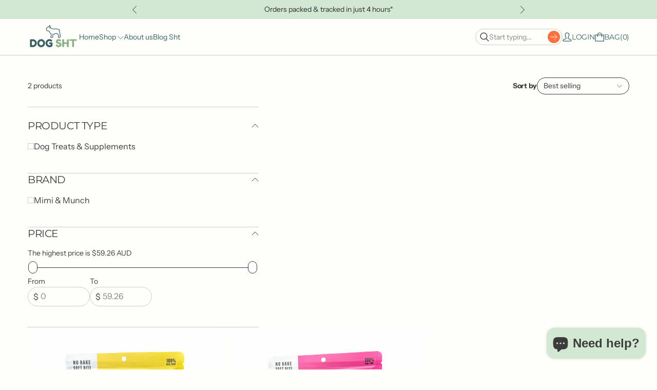

--- FILE ---
content_type: text/html; charset=utf-8
request_url: https://dogsht.com.au/collections/mimi-munch
body_size: 34145
content:
<!doctype html>


<html class="no-js" lang="en">

<head>
  <meta charset="utf-8">
  <meta http-equiv="X-UA-Compatible" content="IE=edge">
  <link rel="canonical" href="https://dogsht.com.au/collections/mimi-munch">
  <meta name="viewport" content="width=device-width,initial-scale=1">
  <link rel="preconnect" href="https://cdn.shopify.com" crossorigin>
  <meta name="theme-color" content="">


  
<link rel="preconnect" href="https://fonts.shopifycdn.com" crossorigin><title>
    Mimi &amp; Munch
 &ndash; DOG SHT</title>

  
    <meta name="description" content="Mimi &amp;amp; Munch treats are made right here in Sydney, Australia and were the first Aussie brand to partner with us. They understand that treats not only need to taste good but they need to be packed with health benefits and provide premium all natural care. ">
  

  

<meta property="og:site_name" content="DOG SHT">
<meta property="og:url" content="https://dogsht.com.au/collections/mimi-munch">
<meta property="og:title" content="Mimi &amp; Munch">
<meta property="og:type" content="website">
<meta property="og:description" content="Mimi &amp;amp; Munch treats are made right here in Sydney, Australia and were the first Aussie brand to partner with us. They understand that treats not only need to taste good but they need to be packed with health benefits and provide premium all natural care. "><meta property="og:image" content="http://dogsht.com.au/cdn/shop/collections/JPP_Mimi_Munch_2022_07_LR.jpg?v=1743990299">
  <meta property="og:image:secure_url" content="https://dogsht.com.au/cdn/shop/collections/JPP_Mimi_Munch_2022_07_LR.jpg?v=1743990299">
  <meta property="og:image:width" content="1080">
  <meta property="og:image:height" content="1080"><meta name="twitter:card" content="summary_large_image">
<meta name="twitter:title" content="Mimi &amp; Munch">
<meta name="twitter:description" content="Mimi &amp;amp; Munch treats are made right here in Sydney, Australia and were the first Aussie brand to partner with us. They understand that treats not only need to taste good but they need to be packed with health benefits and provide premium all natural care. ">



  <script>window.performance && window.performance.mark && window.performance.mark('shopify.content_for_header.start');</script><meta name="google-site-verification" content="2joQrAv4CfpH13RaqllIcd89GuOsWNqrgNjRdhS98aw">
<meta name="facebook-domain-verification" content="giowerrkd5fwlldqlpatr32s8rbrsa">
<meta name="facebook-domain-verification" content="701efop4vps3hvukm922ga94ykvbn1">
<meta id="shopify-digital-wallet" name="shopify-digital-wallet" content="/62855479531/digital_wallets/dialog">
<meta name="shopify-checkout-api-token" content="06946bfeead08309fa14ede2ed255468">
<meta id="in-context-paypal-metadata" data-shop-id="62855479531" data-venmo-supported="false" data-environment="production" data-locale="en_US" data-paypal-v4="true" data-currency="AUD">
<link rel="alternate" type="application/atom+xml" title="Feed" href="/collections/mimi-munch.atom" />
<link rel="alternate" type="application/json+oembed" href="https://dogsht.com.au/collections/mimi-munch.oembed">
<script async="async" src="/checkouts/internal/preloads.js?locale=en-AU"></script>
<link rel="preconnect" href="https://shop.app" crossorigin="anonymous">
<script async="async" src="https://shop.app/checkouts/internal/preloads.js?locale=en-AU&shop_id=62855479531" crossorigin="anonymous"></script>
<script id="apple-pay-shop-capabilities" type="application/json">{"shopId":62855479531,"countryCode":"AU","currencyCode":"AUD","merchantCapabilities":["supports3DS"],"merchantId":"gid:\/\/shopify\/Shop\/62855479531","merchantName":"DOG SHT","requiredBillingContactFields":["postalAddress","email","phone"],"requiredShippingContactFields":["postalAddress","email","phone"],"shippingType":"shipping","supportedNetworks":["visa","masterCard","amex","jcb"],"total":{"type":"pending","label":"DOG SHT","amount":"1.00"},"shopifyPaymentsEnabled":true,"supportsSubscriptions":true}</script>
<script id="shopify-features" type="application/json">{"accessToken":"06946bfeead08309fa14ede2ed255468","betas":["rich-media-storefront-analytics"],"domain":"dogsht.com.au","predictiveSearch":true,"shopId":62855479531,"locale":"en"}</script>
<script>var Shopify = Shopify || {};
Shopify.shop = "dogsht-com-au.myshopify.com";
Shopify.locale = "en";
Shopify.currency = {"active":"AUD","rate":"1.0"};
Shopify.country = "AU";
Shopify.theme = {"name":"Updated copy of Refine","id":152727617771,"schema_name":"Refine","schema_version":"4.0.0","theme_store_id":2782,"role":"main"};
Shopify.theme.handle = "null";
Shopify.theme.style = {"id":null,"handle":null};
Shopify.cdnHost = "dogsht.com.au/cdn";
Shopify.routes = Shopify.routes || {};
Shopify.routes.root = "/";</script>
<script type="module">!function(o){(o.Shopify=o.Shopify||{}).modules=!0}(window);</script>
<script>!function(o){function n(){var o=[];function n(){o.push(Array.prototype.slice.apply(arguments))}return n.q=o,n}var t=o.Shopify=o.Shopify||{};t.loadFeatures=n(),t.autoloadFeatures=n()}(window);</script>
<script>
  window.ShopifyPay = window.ShopifyPay || {};
  window.ShopifyPay.apiHost = "shop.app\/pay";
  window.ShopifyPay.redirectState = null;
</script>
<script id="shop-js-analytics" type="application/json">{"pageType":"collection"}</script>
<script defer="defer" async type="module" src="//dogsht.com.au/cdn/shopifycloud/shop-js/modules/v2/client.init-shop-cart-sync_BdyHc3Nr.en.esm.js"></script>
<script defer="defer" async type="module" src="//dogsht.com.au/cdn/shopifycloud/shop-js/modules/v2/chunk.common_Daul8nwZ.esm.js"></script>
<script type="module">
  await import("//dogsht.com.au/cdn/shopifycloud/shop-js/modules/v2/client.init-shop-cart-sync_BdyHc3Nr.en.esm.js");
await import("//dogsht.com.au/cdn/shopifycloud/shop-js/modules/v2/chunk.common_Daul8nwZ.esm.js");

  window.Shopify.SignInWithShop?.initShopCartSync?.({"fedCMEnabled":true,"windoidEnabled":true});

</script>
<script>
  window.Shopify = window.Shopify || {};
  if (!window.Shopify.featureAssets) window.Shopify.featureAssets = {};
  window.Shopify.featureAssets['shop-js'] = {"shop-cart-sync":["modules/v2/client.shop-cart-sync_QYOiDySF.en.esm.js","modules/v2/chunk.common_Daul8nwZ.esm.js"],"init-fed-cm":["modules/v2/client.init-fed-cm_DchLp9rc.en.esm.js","modules/v2/chunk.common_Daul8nwZ.esm.js"],"shop-button":["modules/v2/client.shop-button_OV7bAJc5.en.esm.js","modules/v2/chunk.common_Daul8nwZ.esm.js"],"init-windoid":["modules/v2/client.init-windoid_DwxFKQ8e.en.esm.js","modules/v2/chunk.common_Daul8nwZ.esm.js"],"shop-cash-offers":["modules/v2/client.shop-cash-offers_DWtL6Bq3.en.esm.js","modules/v2/chunk.common_Daul8nwZ.esm.js","modules/v2/chunk.modal_CQq8HTM6.esm.js"],"shop-toast-manager":["modules/v2/client.shop-toast-manager_CX9r1SjA.en.esm.js","modules/v2/chunk.common_Daul8nwZ.esm.js"],"init-shop-email-lookup-coordinator":["modules/v2/client.init-shop-email-lookup-coordinator_UhKnw74l.en.esm.js","modules/v2/chunk.common_Daul8nwZ.esm.js"],"pay-button":["modules/v2/client.pay-button_DzxNnLDY.en.esm.js","modules/v2/chunk.common_Daul8nwZ.esm.js"],"avatar":["modules/v2/client.avatar_BTnouDA3.en.esm.js"],"init-shop-cart-sync":["modules/v2/client.init-shop-cart-sync_BdyHc3Nr.en.esm.js","modules/v2/chunk.common_Daul8nwZ.esm.js"],"shop-login-button":["modules/v2/client.shop-login-button_D8B466_1.en.esm.js","modules/v2/chunk.common_Daul8nwZ.esm.js","modules/v2/chunk.modal_CQq8HTM6.esm.js"],"init-customer-accounts-sign-up":["modules/v2/client.init-customer-accounts-sign-up_C8fpPm4i.en.esm.js","modules/v2/client.shop-login-button_D8B466_1.en.esm.js","modules/v2/chunk.common_Daul8nwZ.esm.js","modules/v2/chunk.modal_CQq8HTM6.esm.js"],"init-shop-for-new-customer-accounts":["modules/v2/client.init-shop-for-new-customer-accounts_CVTO0Ztu.en.esm.js","modules/v2/client.shop-login-button_D8B466_1.en.esm.js","modules/v2/chunk.common_Daul8nwZ.esm.js","modules/v2/chunk.modal_CQq8HTM6.esm.js"],"init-customer-accounts":["modules/v2/client.init-customer-accounts_dRgKMfrE.en.esm.js","modules/v2/client.shop-login-button_D8B466_1.en.esm.js","modules/v2/chunk.common_Daul8nwZ.esm.js","modules/v2/chunk.modal_CQq8HTM6.esm.js"],"shop-follow-button":["modules/v2/client.shop-follow-button_CkZpjEct.en.esm.js","modules/v2/chunk.common_Daul8nwZ.esm.js","modules/v2/chunk.modal_CQq8HTM6.esm.js"],"lead-capture":["modules/v2/client.lead-capture_BntHBhfp.en.esm.js","modules/v2/chunk.common_Daul8nwZ.esm.js","modules/v2/chunk.modal_CQq8HTM6.esm.js"],"checkout-modal":["modules/v2/client.checkout-modal_CfxcYbTm.en.esm.js","modules/v2/chunk.common_Daul8nwZ.esm.js","modules/v2/chunk.modal_CQq8HTM6.esm.js"],"shop-login":["modules/v2/client.shop-login_Da4GZ2H6.en.esm.js","modules/v2/chunk.common_Daul8nwZ.esm.js","modules/v2/chunk.modal_CQq8HTM6.esm.js"],"payment-terms":["modules/v2/client.payment-terms_MV4M3zvL.en.esm.js","modules/v2/chunk.common_Daul8nwZ.esm.js","modules/v2/chunk.modal_CQq8HTM6.esm.js"]};
</script>
<script>(function() {
  var isLoaded = false;
  function asyncLoad() {
    if (isLoaded) return;
    isLoaded = true;
    var urls = ["https:\/\/cdn.fera.ai\/js\/fera.placeholder.js?shop=dogsht-com-au.myshopify.com","\/\/d1liekpayvooaz.cloudfront.net\/apps\/customizery\/customizery.js?shop=dogsht-com-au.myshopify.com","https:\/\/cdn-bundler.nice-team.net\/app\/js\/bundler.js?shop=dogsht-com-au.myshopify.com"];
    for (var i = 0; i < urls.length; i++) {
      var s = document.createElement('script');
      s.type = 'text/javascript';
      s.async = true;
      s.src = urls[i];
      var x = document.getElementsByTagName('script')[0];
      x.parentNode.insertBefore(s, x);
    }
  };
  if(window.attachEvent) {
    window.attachEvent('onload', asyncLoad);
  } else {
    window.addEventListener('load', asyncLoad, false);
  }
})();</script>
<script id="__st">var __st={"a":62855479531,"offset":39600,"reqid":"10afcdfc-0765-4dfc-8427-a685296804c5-1769005518","pageurl":"dogsht.com.au\/collections\/mimi-munch","u":"510d720a1754","p":"collection","rtyp":"collection","rid":427761500395};</script>
<script>window.ShopifyPaypalV4VisibilityTracking = true;</script>
<script id="captcha-bootstrap">!function(){'use strict';const t='contact',e='account',n='new_comment',o=[[t,t],['blogs',n],['comments',n],[t,'customer']],c=[[e,'customer_login'],[e,'guest_login'],[e,'recover_customer_password'],[e,'create_customer']],r=t=>t.map((([t,e])=>`form[action*='/${t}']:not([data-nocaptcha='true']) input[name='form_type'][value='${e}']`)).join(','),a=t=>()=>t?[...document.querySelectorAll(t)].map((t=>t.form)):[];function s(){const t=[...o],e=r(t);return a(e)}const i='password',u='form_key',d=['recaptcha-v3-token','g-recaptcha-response','h-captcha-response',i],f=()=>{try{return window.sessionStorage}catch{return}},m='__shopify_v',_=t=>t.elements[u];function p(t,e,n=!1){try{const o=window.sessionStorage,c=JSON.parse(o.getItem(e)),{data:r}=function(t){const{data:e,action:n}=t;return t[m]||n?{data:e,action:n}:{data:t,action:n}}(c);for(const[e,n]of Object.entries(r))t.elements[e]&&(t.elements[e].value=n);n&&o.removeItem(e)}catch(o){console.error('form repopulation failed',{error:o})}}const l='form_type',E='cptcha';function T(t){t.dataset[E]=!0}const w=window,h=w.document,L='Shopify',v='ce_forms',y='captcha';let A=!1;((t,e)=>{const n=(g='f06e6c50-85a8-45c8-87d0-21a2b65856fe',I='https://cdn.shopify.com/shopifycloud/storefront-forms-hcaptcha/ce_storefront_forms_captcha_hcaptcha.v1.5.2.iife.js',D={infoText:'Protected by hCaptcha',privacyText:'Privacy',termsText:'Terms'},(t,e,n)=>{const o=w[L][v],c=o.bindForm;if(c)return c(t,g,e,D).then(n);var r;o.q.push([[t,g,e,D],n]),r=I,A||(h.body.append(Object.assign(h.createElement('script'),{id:'captcha-provider',async:!0,src:r})),A=!0)});var g,I,D;w[L]=w[L]||{},w[L][v]=w[L][v]||{},w[L][v].q=[],w[L][y]=w[L][y]||{},w[L][y].protect=function(t,e){n(t,void 0,e),T(t)},Object.freeze(w[L][y]),function(t,e,n,w,h,L){const[v,y,A,g]=function(t,e,n){const i=e?o:[],u=t?c:[],d=[...i,...u],f=r(d),m=r(i),_=r(d.filter((([t,e])=>n.includes(e))));return[a(f),a(m),a(_),s()]}(w,h,L),I=t=>{const e=t.target;return e instanceof HTMLFormElement?e:e&&e.form},D=t=>v().includes(t);t.addEventListener('submit',(t=>{const e=I(t);if(!e)return;const n=D(e)&&!e.dataset.hcaptchaBound&&!e.dataset.recaptchaBound,o=_(e),c=g().includes(e)&&(!o||!o.value);(n||c)&&t.preventDefault(),c&&!n&&(function(t){try{if(!f())return;!function(t){const e=f();if(!e)return;const n=_(t);if(!n)return;const o=n.value;o&&e.removeItem(o)}(t);const e=Array.from(Array(32),(()=>Math.random().toString(36)[2])).join('');!function(t,e){_(t)||t.append(Object.assign(document.createElement('input'),{type:'hidden',name:u})),t.elements[u].value=e}(t,e),function(t,e){const n=f();if(!n)return;const o=[...t.querySelectorAll(`input[type='${i}']`)].map((({name:t})=>t)),c=[...d,...o],r={};for(const[a,s]of new FormData(t).entries())c.includes(a)||(r[a]=s);n.setItem(e,JSON.stringify({[m]:1,action:t.action,data:r}))}(t,e)}catch(e){console.error('failed to persist form',e)}}(e),e.submit())}));const S=(t,e)=>{t&&!t.dataset[E]&&(n(t,e.some((e=>e===t))),T(t))};for(const o of['focusin','change'])t.addEventListener(o,(t=>{const e=I(t);D(e)&&S(e,y())}));const B=e.get('form_key'),M=e.get(l),P=B&&M;t.addEventListener('DOMContentLoaded',(()=>{const t=y();if(P)for(const e of t)e.elements[l].value===M&&p(e,B);[...new Set([...A(),...v().filter((t=>'true'===t.dataset.shopifyCaptcha))])].forEach((e=>S(e,t)))}))}(h,new URLSearchParams(w.location.search),n,t,e,['guest_login'])})(!0,!0)}();</script>
<script integrity="sha256-4kQ18oKyAcykRKYeNunJcIwy7WH5gtpwJnB7kiuLZ1E=" data-source-attribution="shopify.loadfeatures" defer="defer" src="//dogsht.com.au/cdn/shopifycloud/storefront/assets/storefront/load_feature-a0a9edcb.js" crossorigin="anonymous"></script>
<script crossorigin="anonymous" defer="defer" src="//dogsht.com.au/cdn/shopifycloud/storefront/assets/shopify_pay/storefront-65b4c6d7.js?v=20250812"></script>
<script data-source-attribution="shopify.dynamic_checkout.dynamic.init">var Shopify=Shopify||{};Shopify.PaymentButton=Shopify.PaymentButton||{isStorefrontPortableWallets:!0,init:function(){window.Shopify.PaymentButton.init=function(){};var t=document.createElement("script");t.src="https://dogsht.com.au/cdn/shopifycloud/portable-wallets/latest/portable-wallets.en.js",t.type="module",document.head.appendChild(t)}};
</script>
<script data-source-attribution="shopify.dynamic_checkout.buyer_consent">
  function portableWalletsHideBuyerConsent(e){var t=document.getElementById("shopify-buyer-consent"),n=document.getElementById("shopify-subscription-policy-button");t&&n&&(t.classList.add("hidden"),t.setAttribute("aria-hidden","true"),n.removeEventListener("click",e))}function portableWalletsShowBuyerConsent(e){var t=document.getElementById("shopify-buyer-consent"),n=document.getElementById("shopify-subscription-policy-button");t&&n&&(t.classList.remove("hidden"),t.removeAttribute("aria-hidden"),n.addEventListener("click",e))}window.Shopify?.PaymentButton&&(window.Shopify.PaymentButton.hideBuyerConsent=portableWalletsHideBuyerConsent,window.Shopify.PaymentButton.showBuyerConsent=portableWalletsShowBuyerConsent);
</script>
<script data-source-attribution="shopify.dynamic_checkout.cart.bootstrap">document.addEventListener("DOMContentLoaded",(function(){function t(){return document.querySelector("shopify-accelerated-checkout-cart, shopify-accelerated-checkout")}if(t())Shopify.PaymentButton.init();else{new MutationObserver((function(e,n){t()&&(Shopify.PaymentButton.init(),n.disconnect())})).observe(document.body,{childList:!0,subtree:!0})}}));
</script>
<link id="shopify-accelerated-checkout-styles" rel="stylesheet" media="screen" href="https://dogsht.com.au/cdn/shopifycloud/portable-wallets/latest/accelerated-checkout-backwards-compat.css" crossorigin="anonymous">
<style id="shopify-accelerated-checkout-cart">
        #shopify-buyer-consent {
  margin-top: 1em;
  display: inline-block;
  width: 100%;
}

#shopify-buyer-consent.hidden {
  display: none;
}

#shopify-subscription-policy-button {
  background: none;
  border: none;
  padding: 0;
  text-decoration: underline;
  font-size: inherit;
  cursor: pointer;
}

#shopify-subscription-policy-button::before {
  box-shadow: none;
}

      </style>

<script>window.performance && window.performance.mark && window.performance.mark('shopify.content_for_header.end');</script>

  <!-- Insert dynamic styles -->

  


  <style data-shopify>

    @font-face {
  font-family: "Instrument Sans";
  font-weight: 400;
  font-style: normal;
  font-display: swap;
  src: url("//dogsht.com.au/cdn/fonts/instrument_sans/instrumentsans_n4.db86542ae5e1596dbdb28c279ae6c2086c4c5bfa.woff2") format("woff2"),
       url("//dogsht.com.au/cdn/fonts/instrument_sans/instrumentsans_n4.510f1b081e58d08c30978f465518799851ef6d8b.woff") format("woff");
}

    @font-face {
  font-family: "Instrument Sans";
  font-weight: 700;
  font-style: normal;
  font-display: swap;
  src: url("//dogsht.com.au/cdn/fonts/instrument_sans/instrumentsans_n7.e4ad9032e203f9a0977786c356573ced65a7419a.woff2") format("woff2"),
       url("//dogsht.com.au/cdn/fonts/instrument_sans/instrumentsans_n7.b9e40f166fb7639074ba34738101a9d2990bb41a.woff") format("woff");
}

    @font-face {
  font-family: "Instrument Sans";
  font-weight: 400;
  font-style: italic;
  font-display: swap;
  src: url("//dogsht.com.au/cdn/fonts/instrument_sans/instrumentsans_i4.028d3c3cd8d085648c808ceb20cd2fd1eb3560e5.woff2") format("woff2"),
       url("//dogsht.com.au/cdn/fonts/instrument_sans/instrumentsans_i4.7e90d82df8dee29a99237cd19cc529d2206706a2.woff") format("woff");
}

    @font-face {
  font-family: "Instrument Sans";
  font-weight: 700;
  font-style: italic;
  font-display: swap;
  src: url("//dogsht.com.au/cdn/fonts/instrument_sans/instrumentsans_i7.d6063bb5d8f9cbf96eace9e8801697c54f363c6a.woff2") format("woff2"),
       url("//dogsht.com.au/cdn/fonts/instrument_sans/instrumentsans_i7.ce33afe63f8198a3ac4261b826b560103542cd36.woff") format("woff");
}


    @font-face {
  font-family: Montserrat;
  font-weight: 400;
  font-style: normal;
  font-display: swap;
  src: url("//dogsht.com.au/cdn/fonts/montserrat/montserrat_n4.81949fa0ac9fd2021e16436151e8eaa539321637.woff2") format("woff2"),
       url("//dogsht.com.au/cdn/fonts/montserrat/montserrat_n4.a6c632ca7b62da89c3594789ba828388aac693fe.woff") format("woff");
}

    @font-face {
  font-family: Montserrat;
  font-weight: 700;
  font-style: normal;
  font-display: swap;
  src: url("//dogsht.com.au/cdn/fonts/montserrat/montserrat_n7.3c434e22befd5c18a6b4afadb1e3d77c128c7939.woff2") format("woff2"),
       url("//dogsht.com.au/cdn/fonts/montserrat/montserrat_n7.5d9fa6e2cae713c8fb539a9876489d86207fe957.woff") format("woff");
}

    @font-face {
  font-family: Montserrat;
  font-weight: 400;
  font-style: italic;
  font-display: swap;
  src: url("//dogsht.com.au/cdn/fonts/montserrat/montserrat_i4.5a4ea298b4789e064f62a29aafc18d41f09ae59b.woff2") format("woff2"),
       url("//dogsht.com.au/cdn/fonts/montserrat/montserrat_i4.072b5869c5e0ed5b9d2021e4c2af132e16681ad2.woff") format("woff");
}

    @font-face {
  font-family: Montserrat;
  font-weight: 700;
  font-style: italic;
  font-display: swap;
  src: url("//dogsht.com.au/cdn/fonts/montserrat/montserrat_i7.a0d4a463df4f146567d871890ffb3c80408e7732.woff2") format("woff2"),
       url("//dogsht.com.au/cdn/fonts/montserrat/montserrat_i7.f6ec9f2a0681acc6f8152c40921d2a4d2e1a2c78.woff") format("woff");
}


    @font-face {
  font-family: Jost;
  font-weight: 900;
  font-style: normal;
  font-display: swap;
  src: url("//dogsht.com.au/cdn/fonts/jost/jost_n9.cd269fa9adcae864ab1df15826ceb2fd310a3d4a.woff2") format("woff2"),
       url("//dogsht.com.au/cdn/fonts/jost/jost_n9.fd15e8012129a3f22bd292bf1f8b87a15f894bd5.woff") format("woff");
}

    @font-face {
  font-family: Jost;
  font-weight: 700;
  font-style: normal;
  font-display: swap;
  src: url("//dogsht.com.au/cdn/fonts/jost/jost_n7.921dc18c13fa0b0c94c5e2517ffe06139c3615a3.woff2") format("woff2"),
       url("//dogsht.com.au/cdn/fonts/jost/jost_n7.cbfc16c98c1e195f46c536e775e4e959c5f2f22b.woff") format("woff");
}

    @font-face {
  font-family: Jost;
  font-weight: 900;
  font-style: italic;
  font-display: swap;
  src: url("//dogsht.com.au/cdn/fonts/jost/jost_i9.3941bc20c8f9c90d77754a7e7be88c3535a78aee.woff2") format("woff2"),
       url("//dogsht.com.au/cdn/fonts/jost/jost_i9.5024ac18628c0cf54c1d7bb7af18af95d9fa0ef9.woff") format("woff");
}

    @font-face {
  font-family: Jost;
  font-weight: 700;
  font-style: italic;
  font-display: swap;
  src: url("//dogsht.com.au/cdn/fonts/jost/jost_i7.d8201b854e41e19d7ed9b1a31fe4fe71deea6d3f.woff2") format("woff2"),
       url("//dogsht.com.au/cdn/fonts/jost/jost_i7.eae515c34e26b6c853efddc3fc0c552e0de63757.woff") format("woff");
}

    

    :root{
      --theme-body-font-family: "Instrument Sans", sans-serif;
      --theme-heading-font-family: Montserrat, sans-serif;
      --theme-special-heading-font-family: Jost, sans-serif;

      --theme-heading-font-weight: 400;

      --theme-special-heading-font-weight: 900;

      --theme-logo-font-weight: 400;

      --theme-font-weight-regular: 400;
      --theme-font-weight-bold: 700;


      --theme-body-font-size-base: 1.0; 
      --theme-heading-font-size-base: 1.0; 
      --theme-special-heading-font-size-base: 1.0;


      --theme-body-letter-spacing: 0em; 
      --theme-body-line-height: 1.5;
      --theme-body-text-transform: none;

      --theme-heading-letter-spacing: -.02em; 
      --theme-heading-line-height: 1.2;
      --theme-heading-text-transform: uppercase;

      --theme-special-heading-letter-spacing: -.05em; 
      --theme-special-heading-line-height: 1.2;
      --theme-special-heading-text-transform: uppercase;


      --theme-layout-background-color: #fefefa;


      
      
      --theme-lines-color-primary: #cccccc;
      --theme-lines-color-secondary: #cccccc;

      --theme-button-background-color-primary: #ff6f3c;
      --theme-button-color-primary: #ffffff;
      --theme-button-background-color-secondary: #ff6f3c;
      --theme-button-color-secondary: #3c3c3c;

      --theme-color-primary: #3c3c3c;
      --theme-color-heading: #386166;
      --theme-color-links: #386166;


      --theme-button-padding-base: 14px;

      --theme-button-border-radius: 30px;
      --theme-button-border-width: 1px;

      --theme-product-thumbail-aspect-ratio: auto;
      
    }

    
      
      .scheme_1{

        
          
          --theme-background-color:#fefefa;
          
          
        

        --theme-lines-color-primary: #cccccc;
        --theme-lines-color-secondary: #cccccc;

        --theme-button-background-color-primary: #ff6f3c;
        --theme-button-color-primary: #ffffff;
        --theme-button-background-color-secondary: #ff6f3c;
        --theme-button-color-secondary: #3c3c3c;

        --theme-color-primary: #3c3c3c;
        --theme-color-heading: #386166;
        --theme-color-links: #386166;

      }
    
      
      .scheme_2{

        
          
          --theme-background-color:#386166;
          
          
        

        --theme-lines-color-primary: #888b80;
        --theme-lines-color-secondary: #cccccc;

        --theme-button-background-color-primary: #ff6f3c;
        --theme-button-color-primary: #ffffff;
        --theme-button-background-color-secondary: #f2c441;
        --theme-button-color-secondary: #3c3c3c;

        --theme-color-primary: #fefefa;
        --theme-color-heading: #d3e8d3;
        --theme-color-links: #d3e8d3;

      }
    
      
      .scheme_3{

        
          
          --theme-background-color:#f7f2e9;
          
          
        

        --theme-lines-color-primary: #f2c441;
        --theme-lines-color-secondary: #f2c441;

        --theme-button-background-color-primary: #ff6f3c;
        --theme-button-color-primary: #fefefa;
        --theme-button-background-color-secondary: #f2c441;
        --theme-button-color-secondary: #ffffff;

        --theme-color-primary: #3c3c3c;
        --theme-color-heading: #386166;
        --theme-color-links: #f2c441;

      }
    
      
      .scheme_4{

        
          
          --theme-background-color:#d3e8d3;
          
          
        

        --theme-lines-color-primary: #1e2a38;
        --theme-lines-color-secondary: #1e2a38;

        --theme-button-background-color-primary: #ff6f3c;
        --theme-button-color-primary: #fefefa;
        --theme-button-background-color-secondary: #1e2a38;
        --theme-button-color-secondary: #fefefa;

        --theme-color-primary: #2a2a2a;
        --theme-color-heading: #386166;
        --theme-color-links: #1e2a38;

      }
    
      
      .scheme_5{

        
          
          --theme-background-color:#f2c441;
          
          
        

        --theme-lines-color-primary: #888b80;
        --theme-lines-color-secondary: #888b80;

        --theme-button-background-color-primary: #ff6f3c;
        --theme-button-color-primary: #fefefa;
        --theme-button-background-color-secondary: #3c3c3c;
        --theme-button-color-secondary: #fefefa;

        --theme-color-primary: #3c3c3c;
        --theme-color-heading: #fefefa;
        --theme-color-links: #386166;

      }
    
      
      .scheme_6{

        
          
          --theme-background-color:#ff6f3c;
          
          
        

        --theme-lines-color-primary: #888b80;
        --theme-lines-color-secondary: #888b80;

        --theme-button-background-color-primary: #ffffff;
        --theme-button-color-primary: #1e2a38;
        --theme-button-background-color-secondary: #1e2a38;
        --theme-button-color-secondary: #ffffff;

        --theme-color-primary: #ffffff;
        --theme-color-heading: #ffffff;
        --theme-color-links: #ffffff;

      }
    
      
      .scheme_7{

        
          
          --theme-background-color:#f7f2e9;
          
          
        

        --theme-lines-color-primary: #cccccc;
        --theme-lines-color-secondary: #cccccc;

        --theme-button-background-color-primary: #ff6f3c;
        --theme-button-color-primary: #fefefa;
        --theme-button-background-color-secondary: #000000;
        --theme-button-color-secondary: #fefefa;

        --theme-color-primary: #386166;
        --theme-color-heading: #3c3c3c;
        --theme-color-links: #386166;

      }
    
      
      .scheme_8{

        
          
          --theme-background-color:#f7f2e9;
          
          
        

        --theme-lines-color-primary: #cccccc;
        --theme-lines-color-secondary: #cccccc;

        --theme-button-background-color-primary: #ff6f3c;
        --theme-button-color-primary: #ffffff;
        --theme-button-background-color-secondary: #ff6f3c;
        --theme-button-color-secondary: #e6e8eb;

        --theme-color-primary: #fefefa;
        --theme-color-heading: #fefefa;
        --theme-color-links: #f7f2e9;

      }
    
      
      .scheme-c9a196fa-d557-4357-9897-c5cdddddf212{

        
          
          --theme-background-color:#fefefa;
          
          
        

        --theme-lines-color-primary: #cccccc;
        --theme-lines-color-secondary: #cccccc;

        --theme-button-background-color-primary: #ff6f3c;
        --theme-button-color-primary: #ffffff;
        --theme-button-background-color-secondary: #ff6f3c;
        --theme-button-color-secondary: #3c3c3c;

        --theme-color-primary: #3c3c3c;
        --theme-color-heading: #386166;
        --theme-color-links: #386166;

      }
    

  </style>

  <!-- Header hook for plugins -->
  <link href="//dogsht.com.au/cdn/shop/t/27/assets/normalize.css?v=84205229190280885861751452974" rel="stylesheet" type="text/css" media="all" />

  <link href="//dogsht.com.au/cdn/shop/t/27/assets/splide.min.css?v=90292844261149471701751452974" rel="stylesheet" type="text/css" media="all" />
  <link href="//dogsht.com.au/cdn/shop/t/27/assets/splide-core.min.css?v=68654117922944756991751452974" rel="stylesheet" type="text/css" media="all" />

  <!-- 3D Model Viewer UI -->
  <link href="//dogsht.com.au/cdn/shop/t/27/assets/model-viewer-ui.css?v=94413760003252746801751452974" rel="stylesheet" type="text/css" media="all" />


  <!-- Animation styles -->
  <link href="//dogsht.com.au/cdn/shop/t/27/assets/animista.css?v=86907008491061533781751452974" rel="stylesheet" type="text/css" media="all" />


  <!-- All theme styles -->
  <link href="//dogsht.com.au/cdn/shop/t/27/assets/theme.css?v=30564642299952639951751452974" rel="stylesheet" type="text/css" media="all" />

  <link href="//dogsht.com.au/cdn/shop/t/27/assets/photoswipe.css?v=17294167553785981831751452974" rel="stylesheet" type="text/css" media="all" />


  <link href="//dogsht.com.au/cdn/shop/t/27/assets/filters.css?v=58000274270589393871751452974" rel="stylesheet" type="text/css" media="all" />


  <!-- CSS file for custom styles -->
  <link href="//dogsht.com.au/cdn/shop/t/27/assets/custom.css?v=148512641127807655901751993320" rel="stylesheet" type="text/css" media="all" />

<!-- BEGIN app block: shopify://apps/klaviyo-email-marketing-sms/blocks/klaviyo-onsite-embed/2632fe16-c075-4321-a88b-50b567f42507 -->












  <script async src="https://static.klaviyo.com/onsite/js/YkfTZQ/klaviyo.js?company_id=YkfTZQ"></script>
  <script>!function(){if(!window.klaviyo){window._klOnsite=window._klOnsite||[];try{window.klaviyo=new Proxy({},{get:function(n,i){return"push"===i?function(){var n;(n=window._klOnsite).push.apply(n,arguments)}:function(){for(var n=arguments.length,o=new Array(n),w=0;w<n;w++)o[w]=arguments[w];var t="function"==typeof o[o.length-1]?o.pop():void 0,e=new Promise((function(n){window._klOnsite.push([i].concat(o,[function(i){t&&t(i),n(i)}]))}));return e}}})}catch(n){window.klaviyo=window.klaviyo||[],window.klaviyo.push=function(){var n;(n=window._klOnsite).push.apply(n,arguments)}}}}();</script>

  




  <script>
    window.klaviyoReviewsProductDesignMode = false
  </script>



  <!-- BEGIN app snippet: customer-hub-data --><script>
  if (!window.customerHub) {
    window.customerHub = {};
  }
  window.customerHub.storefrontRoutes = {
    login: "/account/login?return_url=%2F%23k-hub",
    register: "/account/register?return_url=%2F%23k-hub",
    logout: "/account/logout",
    profile: "/account",
    addresses: "/account/addresses",
  };
  
  window.customerHub.userId = null;
  
  window.customerHub.storeDomain = "dogsht-com-au.myshopify.com";

  

  
    window.customerHub.storeLocale = {
        currentLanguage: 'en',
        currentCountry: 'AU',
        availableLanguages: [
          
            {
              iso_code: 'en',
              endonym_name: 'English'
            }
          
        ],
        availableCountries: [
          
            {
              iso_code: 'AU',
              name: 'Australia',
              currency_code: 'AUD'
            }
          
        ]
    };
  
</script>
<!-- END app snippet -->





<!-- END app block --><script src="https://cdn.shopify.com/extensions/19689677-6488-4a31-adf3-fcf4359c5fd9/forms-2295/assets/shopify-forms-loader.js" type="text/javascript" defer="defer"></script>
<script src="https://cdn.shopify.com/extensions/a424d896-690a-47f2-a3ae-a82565eec47e/preorder-now-wolf-5/assets/preorde_panda.js" type="text/javascript" defer="defer"></script>
<script src="https://cdn.shopify.com/extensions/e8878072-2f6b-4e89-8082-94b04320908d/inbox-1254/assets/inbox-chat-loader.js" type="text/javascript" defer="defer"></script>
<link href="https://monorail-edge.shopifysvc.com" rel="dns-prefetch">
<script>(function(){if ("sendBeacon" in navigator && "performance" in window) {try {var session_token_from_headers = performance.getEntriesByType('navigation')[0].serverTiming.find(x => x.name == '_s').description;} catch {var session_token_from_headers = undefined;}var session_cookie_matches = document.cookie.match(/_shopify_s=([^;]*)/);var session_token_from_cookie = session_cookie_matches && session_cookie_matches.length === 2 ? session_cookie_matches[1] : "";var session_token = session_token_from_headers || session_token_from_cookie || "";function handle_abandonment_event(e) {var entries = performance.getEntries().filter(function(entry) {return /monorail-edge.shopifysvc.com/.test(entry.name);});if (!window.abandonment_tracked && entries.length === 0) {window.abandonment_tracked = true;var currentMs = Date.now();var navigation_start = performance.timing.navigationStart;var payload = {shop_id: 62855479531,url: window.location.href,navigation_start,duration: currentMs - navigation_start,session_token,page_type: "collection"};window.navigator.sendBeacon("https://monorail-edge.shopifysvc.com/v1/produce", JSON.stringify({schema_id: "online_store_buyer_site_abandonment/1.1",payload: payload,metadata: {event_created_at_ms: currentMs,event_sent_at_ms: currentMs}}));}}window.addEventListener('pagehide', handle_abandonment_event);}}());</script>
<script id="web-pixels-manager-setup">(function e(e,d,r,n,o){if(void 0===o&&(o={}),!Boolean(null===(a=null===(i=window.Shopify)||void 0===i?void 0:i.analytics)||void 0===a?void 0:a.replayQueue)){var i,a;window.Shopify=window.Shopify||{};var t=window.Shopify;t.analytics=t.analytics||{};var s=t.analytics;s.replayQueue=[],s.publish=function(e,d,r){return s.replayQueue.push([e,d,r]),!0};try{self.performance.mark("wpm:start")}catch(e){}var l=function(){var e={modern:/Edge?\/(1{2}[4-9]|1[2-9]\d|[2-9]\d{2}|\d{4,})\.\d+(\.\d+|)|Firefox\/(1{2}[4-9]|1[2-9]\d|[2-9]\d{2}|\d{4,})\.\d+(\.\d+|)|Chrom(ium|e)\/(9{2}|\d{3,})\.\d+(\.\d+|)|(Maci|X1{2}).+ Version\/(15\.\d+|(1[6-9]|[2-9]\d|\d{3,})\.\d+)([,.]\d+|)( \(\w+\)|)( Mobile\/\w+|) Safari\/|Chrome.+OPR\/(9{2}|\d{3,})\.\d+\.\d+|(CPU[ +]OS|iPhone[ +]OS|CPU[ +]iPhone|CPU IPhone OS|CPU iPad OS)[ +]+(15[._]\d+|(1[6-9]|[2-9]\d|\d{3,})[._]\d+)([._]\d+|)|Android:?[ /-](13[3-9]|1[4-9]\d|[2-9]\d{2}|\d{4,})(\.\d+|)(\.\d+|)|Android.+Firefox\/(13[5-9]|1[4-9]\d|[2-9]\d{2}|\d{4,})\.\d+(\.\d+|)|Android.+Chrom(ium|e)\/(13[3-9]|1[4-9]\d|[2-9]\d{2}|\d{4,})\.\d+(\.\d+|)|SamsungBrowser\/([2-9]\d|\d{3,})\.\d+/,legacy:/Edge?\/(1[6-9]|[2-9]\d|\d{3,})\.\d+(\.\d+|)|Firefox\/(5[4-9]|[6-9]\d|\d{3,})\.\d+(\.\d+|)|Chrom(ium|e)\/(5[1-9]|[6-9]\d|\d{3,})\.\d+(\.\d+|)([\d.]+$|.*Safari\/(?![\d.]+ Edge\/[\d.]+$))|(Maci|X1{2}).+ Version\/(10\.\d+|(1[1-9]|[2-9]\d|\d{3,})\.\d+)([,.]\d+|)( \(\w+\)|)( Mobile\/\w+|) Safari\/|Chrome.+OPR\/(3[89]|[4-9]\d|\d{3,})\.\d+\.\d+|(CPU[ +]OS|iPhone[ +]OS|CPU[ +]iPhone|CPU IPhone OS|CPU iPad OS)[ +]+(10[._]\d+|(1[1-9]|[2-9]\d|\d{3,})[._]\d+)([._]\d+|)|Android:?[ /-](13[3-9]|1[4-9]\d|[2-9]\d{2}|\d{4,})(\.\d+|)(\.\d+|)|Mobile Safari.+OPR\/([89]\d|\d{3,})\.\d+\.\d+|Android.+Firefox\/(13[5-9]|1[4-9]\d|[2-9]\d{2}|\d{4,})\.\d+(\.\d+|)|Android.+Chrom(ium|e)\/(13[3-9]|1[4-9]\d|[2-9]\d{2}|\d{4,})\.\d+(\.\d+|)|Android.+(UC? ?Browser|UCWEB|U3)[ /]?(15\.([5-9]|\d{2,})|(1[6-9]|[2-9]\d|\d{3,})\.\d+)\.\d+|SamsungBrowser\/(5\.\d+|([6-9]|\d{2,})\.\d+)|Android.+MQ{2}Browser\/(14(\.(9|\d{2,})|)|(1[5-9]|[2-9]\d|\d{3,})(\.\d+|))(\.\d+|)|K[Aa][Ii]OS\/(3\.\d+|([4-9]|\d{2,})\.\d+)(\.\d+|)/},d=e.modern,r=e.legacy,n=navigator.userAgent;return n.match(d)?"modern":n.match(r)?"legacy":"unknown"}(),u="modern"===l?"modern":"legacy",c=(null!=n?n:{modern:"",legacy:""})[u],f=function(e){return[e.baseUrl,"/wpm","/b",e.hashVersion,"modern"===e.buildTarget?"m":"l",".js"].join("")}({baseUrl:d,hashVersion:r,buildTarget:u}),m=function(e){var d=e.version,r=e.bundleTarget,n=e.surface,o=e.pageUrl,i=e.monorailEndpoint;return{emit:function(e){var a=e.status,t=e.errorMsg,s=(new Date).getTime(),l=JSON.stringify({metadata:{event_sent_at_ms:s},events:[{schema_id:"web_pixels_manager_load/3.1",payload:{version:d,bundle_target:r,page_url:o,status:a,surface:n,error_msg:t},metadata:{event_created_at_ms:s}}]});if(!i)return console&&console.warn&&console.warn("[Web Pixels Manager] No Monorail endpoint provided, skipping logging."),!1;try{return self.navigator.sendBeacon.bind(self.navigator)(i,l)}catch(e){}var u=new XMLHttpRequest;try{return u.open("POST",i,!0),u.setRequestHeader("Content-Type","text/plain"),u.send(l),!0}catch(e){return console&&console.warn&&console.warn("[Web Pixels Manager] Got an unhandled error while logging to Monorail."),!1}}}}({version:r,bundleTarget:l,surface:e.surface,pageUrl:self.location.href,monorailEndpoint:e.monorailEndpoint});try{o.browserTarget=l,function(e){var d=e.src,r=e.async,n=void 0===r||r,o=e.onload,i=e.onerror,a=e.sri,t=e.scriptDataAttributes,s=void 0===t?{}:t,l=document.createElement("script"),u=document.querySelector("head"),c=document.querySelector("body");if(l.async=n,l.src=d,a&&(l.integrity=a,l.crossOrigin="anonymous"),s)for(var f in s)if(Object.prototype.hasOwnProperty.call(s,f))try{l.dataset[f]=s[f]}catch(e){}if(o&&l.addEventListener("load",o),i&&l.addEventListener("error",i),u)u.appendChild(l);else{if(!c)throw new Error("Did not find a head or body element to append the script");c.appendChild(l)}}({src:f,async:!0,onload:function(){if(!function(){var e,d;return Boolean(null===(d=null===(e=window.Shopify)||void 0===e?void 0:e.analytics)||void 0===d?void 0:d.initialized)}()){var d=window.webPixelsManager.init(e)||void 0;if(d){var r=window.Shopify.analytics;r.replayQueue.forEach((function(e){var r=e[0],n=e[1],o=e[2];d.publishCustomEvent(r,n,o)})),r.replayQueue=[],r.publish=d.publishCustomEvent,r.visitor=d.visitor,r.initialized=!0}}},onerror:function(){return m.emit({status:"failed",errorMsg:"".concat(f," has failed to load")})},sri:function(e){var d=/^sha384-[A-Za-z0-9+/=]+$/;return"string"==typeof e&&d.test(e)}(c)?c:"",scriptDataAttributes:o}),m.emit({status:"loading"})}catch(e){m.emit({status:"failed",errorMsg:(null==e?void 0:e.message)||"Unknown error"})}}})({shopId: 62855479531,storefrontBaseUrl: "https://dogsht.com.au",extensionsBaseUrl: "https://extensions.shopifycdn.com/cdn/shopifycloud/web-pixels-manager",monorailEndpoint: "https://monorail-edge.shopifysvc.com/unstable/produce_batch",surface: "storefront-renderer",enabledBetaFlags: ["2dca8a86"],webPixelsConfigList: [{"id":"1504706795","configuration":"{\"accountID\":\"YkfTZQ\",\"webPixelConfig\":\"eyJlbmFibGVBZGRlZFRvQ2FydEV2ZW50cyI6IHRydWV9\"}","eventPayloadVersion":"v1","runtimeContext":"STRICT","scriptVersion":"524f6c1ee37bacdca7657a665bdca589","type":"APP","apiClientId":123074,"privacyPurposes":["ANALYTICS","MARKETING"],"dataSharingAdjustments":{"protectedCustomerApprovalScopes":["read_customer_address","read_customer_email","read_customer_name","read_customer_personal_data","read_customer_phone"]}},{"id":"507379947","configuration":"{\"config\":\"{\\\"google_tag_ids\\\":[\\\"G-H27C98K4C4\\\",\\\"AW-10878597191\\\",\\\"GT-WBKZLPT\\\"],\\\"target_country\\\":\\\"AU\\\",\\\"gtag_events\\\":[{\\\"type\\\":\\\"begin_checkout\\\",\\\"action_label\\\":[\\\"G-H27C98K4C4\\\",\\\"AW-10878597191\\\/7Ao8CNTv3a8DEMfwqMMo\\\"]},{\\\"type\\\":\\\"search\\\",\\\"action_label\\\":[\\\"G-H27C98K4C4\\\",\\\"AW-10878597191\\\/aOMfCNfv3a8DEMfwqMMo\\\"]},{\\\"type\\\":\\\"view_item\\\",\\\"action_label\\\":[\\\"G-H27C98K4C4\\\",\\\"AW-10878597191\\\/ImzUCM7v3a8DEMfwqMMo\\\",\\\"MC-R0MNP4EBVS\\\"]},{\\\"type\\\":\\\"purchase\\\",\\\"action_label\\\":[\\\"G-H27C98K4C4\\\",\\\"AW-10878597191\\\/X-fmCMvv3a8DEMfwqMMo\\\",\\\"MC-R0MNP4EBVS\\\"]},{\\\"type\\\":\\\"page_view\\\",\\\"action_label\\\":[\\\"G-H27C98K4C4\\\",\\\"AW-10878597191\\\/FJfWCMjv3a8DEMfwqMMo\\\",\\\"MC-R0MNP4EBVS\\\"]},{\\\"type\\\":\\\"add_payment_info\\\",\\\"action_label\\\":[\\\"G-H27C98K4C4\\\",\\\"AW-10878597191\\\/lDEmCNrv3a8DEMfwqMMo\\\"]},{\\\"type\\\":\\\"add_to_cart\\\",\\\"action_label\\\":[\\\"G-H27C98K4C4\\\",\\\"AW-10878597191\\\/2SwDCNHv3a8DEMfwqMMo\\\"]}],\\\"enable_monitoring_mode\\\":false}\"}","eventPayloadVersion":"v1","runtimeContext":"OPEN","scriptVersion":"b2a88bafab3e21179ed38636efcd8a93","type":"APP","apiClientId":1780363,"privacyPurposes":[],"dataSharingAdjustments":{"protectedCustomerApprovalScopes":["read_customer_address","read_customer_email","read_customer_name","read_customer_personal_data","read_customer_phone"]}},{"id":"444956907","configuration":"{\"pixelCode\":\"CEB5OB3C77U1B9A8CEPG\"}","eventPayloadVersion":"v1","runtimeContext":"STRICT","scriptVersion":"22e92c2ad45662f435e4801458fb78cc","type":"APP","apiClientId":4383523,"privacyPurposes":["ANALYTICS","MARKETING","SALE_OF_DATA"],"dataSharingAdjustments":{"protectedCustomerApprovalScopes":["read_customer_address","read_customer_email","read_customer_name","read_customer_personal_data","read_customer_phone"]}},{"id":"176423147","configuration":"{\"pixel_id\":\"1067167597784491\",\"pixel_type\":\"facebook_pixel\",\"metaapp_system_user_token\":\"-\"}","eventPayloadVersion":"v1","runtimeContext":"OPEN","scriptVersion":"ca16bc87fe92b6042fbaa3acc2fbdaa6","type":"APP","apiClientId":2329312,"privacyPurposes":["ANALYTICS","MARKETING","SALE_OF_DATA"],"dataSharingAdjustments":{"protectedCustomerApprovalScopes":["read_customer_address","read_customer_email","read_customer_name","read_customer_personal_data","read_customer_phone"]}},{"id":"shopify-app-pixel","configuration":"{}","eventPayloadVersion":"v1","runtimeContext":"STRICT","scriptVersion":"0450","apiClientId":"shopify-pixel","type":"APP","privacyPurposes":["ANALYTICS","MARKETING"]},{"id":"shopify-custom-pixel","eventPayloadVersion":"v1","runtimeContext":"LAX","scriptVersion":"0450","apiClientId":"shopify-pixel","type":"CUSTOM","privacyPurposes":["ANALYTICS","MARKETING"]}],isMerchantRequest: false,initData: {"shop":{"name":"DOG SHT","paymentSettings":{"currencyCode":"AUD"},"myshopifyDomain":"dogsht-com-au.myshopify.com","countryCode":"AU","storefrontUrl":"https:\/\/dogsht.com.au"},"customer":null,"cart":null,"checkout":null,"productVariants":[],"purchasingCompany":null},},"https://dogsht.com.au/cdn","fcfee988w5aeb613cpc8e4bc33m6693e112",{"modern":"","legacy":""},{"shopId":"62855479531","storefrontBaseUrl":"https:\/\/dogsht.com.au","extensionBaseUrl":"https:\/\/extensions.shopifycdn.com\/cdn\/shopifycloud\/web-pixels-manager","surface":"storefront-renderer","enabledBetaFlags":"[\"2dca8a86\"]","isMerchantRequest":"false","hashVersion":"fcfee988w5aeb613cpc8e4bc33m6693e112","publish":"custom","events":"[[\"page_viewed\",{}],[\"collection_viewed\",{\"collection\":{\"id\":\"427761500395\",\"title\":\"Mimi \u0026 Munch\",\"productVariants\":[{\"price\":{\"amount\":21.95,\"currencyCode\":\"AUD\"},\"product\":{\"title\":\"Probiotic Peanut Butter Bites\",\"vendor\":\"Mimi \u0026 Munch\",\"id\":\"7696100688107\",\"untranslatedTitle\":\"Probiotic Peanut Butter Bites\",\"url\":\"\/products\/probiotic-peanut-butter-bites\",\"type\":\"Dog Treats \u0026 Supplements\"},\"id\":\"45911087251691\",\"image\":{\"src\":\"\/\/dogsht.com.au\/cdn\/shop\/files\/1_0a63b613-e2a0-4c75-ae41-962f97ae2f77.png?v=1729658499\"},\"sku\":\"PPBB-1\",\"title\":\"Single Pack\",\"untranslatedTitle\":\"Single Pack\"},{\"price\":{\"amount\":21.95,\"currencyCode\":\"AUD\"},\"product\":{\"title\":\"Collagen Peanut Butter \u0026 Jelly Dog Treats\",\"vendor\":\"Mimi \u0026 Munch\",\"id\":\"7920181182699\",\"untranslatedTitle\":\"Collagen Peanut Butter \u0026 Jelly Dog Treats\",\"url\":\"\/products\/collagen-peanut-butter-jelly-bites-1\",\"type\":\"Dog Treats \u0026 Supplements\"},\"id\":\"45609256485099\",\"image\":{\"src\":\"\/\/dogsht.com.au\/cdn\/shop\/files\/2_c974e125-f415-4f62-a9ff-c54199c7672d.png?v=1729658558\"},\"sku\":\"CBJB-1\",\"title\":\"Single Pack\",\"untranslatedTitle\":\"Single Pack\"}]}}]]"});</script><script>
  window.ShopifyAnalytics = window.ShopifyAnalytics || {};
  window.ShopifyAnalytics.meta = window.ShopifyAnalytics.meta || {};
  window.ShopifyAnalytics.meta.currency = 'AUD';
  var meta = {"products":[{"id":7696100688107,"gid":"gid:\/\/shopify\/Product\/7696100688107","vendor":"Mimi \u0026 Munch","type":"Dog Treats \u0026 Supplements","handle":"probiotic-peanut-butter-bites","variants":[{"id":45911087251691,"price":2195,"name":"Probiotic Peanut Butter Bites - Single Pack","public_title":"Single Pack","sku":"PPBB-1"},{"id":46682950172907,"price":5926,"name":"Probiotic Peanut Butter Bites - Triple Pack (Save $6.59)","public_title":"Triple Pack (Save $6.59)","sku":null}],"remote":false},{"id":7920181182699,"gid":"gid:\/\/shopify\/Product\/7920181182699","vendor":"Mimi \u0026 Munch","type":"Dog Treats \u0026 Supplements","handle":"collagen-peanut-butter-jelly-bites-1","variants":[{"id":45609256485099,"price":2195,"name":"Collagen Peanut Butter \u0026 Jelly Dog Treats - Single Pack","public_title":"Single Pack","sku":"CBJB-1"},{"id":45609256517867,"price":5926,"name":"Collagen Peanut Butter \u0026 Jelly Dog Treats - Triple Pack (Save 10%)","public_title":"Triple Pack (Save 10%)","sku":"CBJB-2"}],"remote":false}],"page":{"pageType":"collection","resourceType":"collection","resourceId":427761500395,"requestId":"10afcdfc-0765-4dfc-8427-a685296804c5-1769005518"}};
  for (var attr in meta) {
    window.ShopifyAnalytics.meta[attr] = meta[attr];
  }
</script>
<script class="analytics">
  (function () {
    var customDocumentWrite = function(content) {
      var jquery = null;

      if (window.jQuery) {
        jquery = window.jQuery;
      } else if (window.Checkout && window.Checkout.$) {
        jquery = window.Checkout.$;
      }

      if (jquery) {
        jquery('body').append(content);
      }
    };

    var hasLoggedConversion = function(token) {
      if (token) {
        return document.cookie.indexOf('loggedConversion=' + token) !== -1;
      }
      return false;
    }

    var setCookieIfConversion = function(token) {
      if (token) {
        var twoMonthsFromNow = new Date(Date.now());
        twoMonthsFromNow.setMonth(twoMonthsFromNow.getMonth() + 2);

        document.cookie = 'loggedConversion=' + token + '; expires=' + twoMonthsFromNow;
      }
    }

    var trekkie = window.ShopifyAnalytics.lib = window.trekkie = window.trekkie || [];
    if (trekkie.integrations) {
      return;
    }
    trekkie.methods = [
      'identify',
      'page',
      'ready',
      'track',
      'trackForm',
      'trackLink'
    ];
    trekkie.factory = function(method) {
      return function() {
        var args = Array.prototype.slice.call(arguments);
        args.unshift(method);
        trekkie.push(args);
        return trekkie;
      };
    };
    for (var i = 0; i < trekkie.methods.length; i++) {
      var key = trekkie.methods[i];
      trekkie[key] = trekkie.factory(key);
    }
    trekkie.load = function(config) {
      trekkie.config = config || {};
      trekkie.config.initialDocumentCookie = document.cookie;
      var first = document.getElementsByTagName('script')[0];
      var script = document.createElement('script');
      script.type = 'text/javascript';
      script.onerror = function(e) {
        var scriptFallback = document.createElement('script');
        scriptFallback.type = 'text/javascript';
        scriptFallback.onerror = function(error) {
                var Monorail = {
      produce: function produce(monorailDomain, schemaId, payload) {
        var currentMs = new Date().getTime();
        var event = {
          schema_id: schemaId,
          payload: payload,
          metadata: {
            event_created_at_ms: currentMs,
            event_sent_at_ms: currentMs
          }
        };
        return Monorail.sendRequest("https://" + monorailDomain + "/v1/produce", JSON.stringify(event));
      },
      sendRequest: function sendRequest(endpointUrl, payload) {
        // Try the sendBeacon API
        if (window && window.navigator && typeof window.navigator.sendBeacon === 'function' && typeof window.Blob === 'function' && !Monorail.isIos12()) {
          var blobData = new window.Blob([payload], {
            type: 'text/plain'
          });

          if (window.navigator.sendBeacon(endpointUrl, blobData)) {
            return true;
          } // sendBeacon was not successful

        } // XHR beacon

        var xhr = new XMLHttpRequest();

        try {
          xhr.open('POST', endpointUrl);
          xhr.setRequestHeader('Content-Type', 'text/plain');
          xhr.send(payload);
        } catch (e) {
          console.log(e);
        }

        return false;
      },
      isIos12: function isIos12() {
        return window.navigator.userAgent.lastIndexOf('iPhone; CPU iPhone OS 12_') !== -1 || window.navigator.userAgent.lastIndexOf('iPad; CPU OS 12_') !== -1;
      }
    };
    Monorail.produce('monorail-edge.shopifysvc.com',
      'trekkie_storefront_load_errors/1.1',
      {shop_id: 62855479531,
      theme_id: 152727617771,
      app_name: "storefront",
      context_url: window.location.href,
      source_url: "//dogsht.com.au/cdn/s/trekkie.storefront.cd680fe47e6c39ca5d5df5f0a32d569bc48c0f27.min.js"});

        };
        scriptFallback.async = true;
        scriptFallback.src = '//dogsht.com.au/cdn/s/trekkie.storefront.cd680fe47e6c39ca5d5df5f0a32d569bc48c0f27.min.js';
        first.parentNode.insertBefore(scriptFallback, first);
      };
      script.async = true;
      script.src = '//dogsht.com.au/cdn/s/trekkie.storefront.cd680fe47e6c39ca5d5df5f0a32d569bc48c0f27.min.js';
      first.parentNode.insertBefore(script, first);
    };
    trekkie.load(
      {"Trekkie":{"appName":"storefront","development":false,"defaultAttributes":{"shopId":62855479531,"isMerchantRequest":null,"themeId":152727617771,"themeCityHash":"13991993624436594519","contentLanguage":"en","currency":"AUD","eventMetadataId":"c6d06c14-b769-4749-bb78-2c732bec03d3"},"isServerSideCookieWritingEnabled":true,"monorailRegion":"shop_domain","enabledBetaFlags":["65f19447"]},"Session Attribution":{},"S2S":{"facebookCapiEnabled":true,"source":"trekkie-storefront-renderer","apiClientId":580111}}
    );

    var loaded = false;
    trekkie.ready(function() {
      if (loaded) return;
      loaded = true;

      window.ShopifyAnalytics.lib = window.trekkie;

      var originalDocumentWrite = document.write;
      document.write = customDocumentWrite;
      try { window.ShopifyAnalytics.merchantGoogleAnalytics.call(this); } catch(error) {};
      document.write = originalDocumentWrite;

      window.ShopifyAnalytics.lib.page(null,{"pageType":"collection","resourceType":"collection","resourceId":427761500395,"requestId":"10afcdfc-0765-4dfc-8427-a685296804c5-1769005518","shopifyEmitted":true});

      var match = window.location.pathname.match(/checkouts\/(.+)\/(thank_you|post_purchase)/)
      var token = match? match[1]: undefined;
      if (!hasLoggedConversion(token)) {
        setCookieIfConversion(token);
        window.ShopifyAnalytics.lib.track("Viewed Product Category",{"currency":"AUD","category":"Collection: mimi-munch","collectionName":"mimi-munch","collectionId":427761500395,"nonInteraction":true},undefined,undefined,{"shopifyEmitted":true});
      }
    });


        var eventsListenerScript = document.createElement('script');
        eventsListenerScript.async = true;
        eventsListenerScript.src = "//dogsht.com.au/cdn/shopifycloud/storefront/assets/shop_events_listener-3da45d37.js";
        document.getElementsByTagName('head')[0].appendChild(eventsListenerScript);

})();</script>
<script
  defer
  src="https://dogsht.com.au/cdn/shopifycloud/perf-kit/shopify-perf-kit-3.0.4.min.js"
  data-application="storefront-renderer"
  data-shop-id="62855479531"
  data-render-region="gcp-us-central1"
  data-page-type="collection"
  data-theme-instance-id="152727617771"
  data-theme-name="Refine"
  data-theme-version="4.0.0"
  data-monorail-region="shop_domain"
  data-resource-timing-sampling-rate="10"
  data-shs="true"
  data-shs-beacon="true"
  data-shs-export-with-fetch="true"
  data-shs-logs-sample-rate="1"
  data-shs-beacon-endpoint="https://dogsht.com.au/api/collect"
></script>
</head>

<body class="template-collection" data-money-format="${{amount}}">

  <!-- BEGIN sections: header-group -->
<div id="shopify-section-sections--19910324027627__announcement-bar" class="shopify-section shopify-section-group-header-group">



<div class="section-announcement-bar scheme_4">
  <div class="section-announcement-bar-content has-carousel splide" data-options={"type":"fade","rewind":true,"perPage":"1","speed":"400","interval":"4000","autoplay":true,"drag":true,"arrows":true,"pagination":false}>
    
      <div class="splide__arrows">
        <button class="splide__arrow splide__arrow--prev">
          <svg width="14" height="8" viewBox="0 0 14 8" fill="none" xmlns="http://www.w3.org/2000/svg">
    <path d="M1 1L7 7L13 1" stroke="currentColor" stroke-linecap="round" stroke-linejoin="round"/>
    </svg>
        
        </button>
        <button class="splide__arrow splide__arrow--next">
          <svg width="14" height="8" viewBox="0 0 14 8" fill="none" xmlns="http://www.w3.org/2000/svg">
    <path d="M1 1L7 7L13 1" stroke="currentColor" stroke-linecap="round" stroke-linejoin="round"/>
    </svg>
        
        </button>
      </div>
      <div class="splide__track">
        <div class="splide__list">
    
      
          
              
                  <div class="section-announcement announcement-1 splide__slide" >
                      <span>Aussie owned, stocking Aussie brands</span>
                      
                    </div>
              
          
      
          
              
                  <div class="section-announcement announcement-2 splide__slide" >
                      <span>Orders packed & tracked in just 4 hours*</span>
                      
                    </div>
              
          
      
          
              
                  <div class="section-announcement announcement-3 splide__slide" >
                      <span>By pooch parents, for pooch parents</span>
                      
                    </div>
              
          
      
    
    </div>
      </div>
    
  </div>
</div>






</div><div id="shopify-section-sections--19910324027627__header" class="shopify-section shopify-section-group-header-group shopify-header-section">








  <style data-shopify>
    #shopify-section-sections--19910324027627__header {
      --theme-header-min-height: 70px;
    }
  </style>



    <style data-shopify>
        :root{
            --theme-logo-height: 50px;
        }
    </style>



<style data-shopify>
  #shopify-section-sections--19910324027627__header {
    

    --theme-section-content-padding: var(--theme-section-content-padding-level-4);

  }
</style>



<script src="//dogsht.com.au/cdn/shop/t/27/assets/header-drawer.js?v=129348593637875545881751452974" defer></script>




<div class="section-header has-header-style-1 has-fullwidth has-section-padding-on-sides scheme_1" 

>
    <div class="section-header-container section-container">
        <div class="section-header-left">
            
            <a href="/" class="section-header-root-link">
                
                    
                <div class="section-header-logo">
                    <img src="//dogsht.com.au/cdn/shop/files/DOG_SHT_22.png?height=100&amp;v=1684140930" alt="DOG SHT" srcset="//dogsht.com.au/cdn/shop/files/DOG_SHT_22.png?height=25&amp;v=1684140930 50w, //dogsht.com.au/cdn/shop/files/DOG_SHT_22.png?height=50&amp;v=1684140930 100w, //dogsht.com.au/cdn/shop/files/DOG_SHT_22.png?height=75&amp;v=1684140930 150w, //dogsht.com.au/cdn/shop/files/DOG_SHT_22.png?height=100&amp;v=1684140930 200w" width="200" height="100" loading="lazy">
                    
                </div>
                
            </a>
            
              
            

        </div>
        <div class="section-header-center">
            
<header-drawer class="header-drawer">
    <div class="header-drawer-toggle">
        <span class="header-drawer-toggle__open"><svg width="24" height="18" viewBox="0 0 24 18" fill="none" xmlns="http://www.w3.org/2000/svg">
    <path d="M0 17H24" stroke="currentColor" />
    <path d="M0 9H24" stroke="currentColor" />
    <path d="M0 1H24" stroke="currentColor" />
    </svg>
    </span>
        <span class="header-drawer-toggle__close"><svg width="18" height="18" viewBox="0 0 18 18" fill="none" xmlns="http://www.w3.org/2000/svg">
    <path d="M1 17.0757L17.0001 1.07563" stroke="currentColor" />
    <path d="M1 0.995361L17.0001 16.9954" stroke="currentColor" />
    </svg>
    </span>
    </div>
    <div class="header-drawer-details scheme_1">

        
            

<search-dropdown class="search-dropdown">


    <predictive-search id="predictive-search" class="predictive-search">

    <div class="search-dropdown-header-form">
        
        <form action="/search" method="get" role="search" class="search search-dropdown__form search-dropdown-form">
            
            <label class="search-dropdown-form__search-label visually-hidden">Search</label>
            <span class="search-dropdown-form-label-icon"><svg width="16" height="16" viewBox="0 0 16 16" fill="none" xmlns="http://www.w3.org/2000/svg">
<path d="M10.5608 10.6167L15 15M12.2609 6.55964C12.2609 9.63014 9.74004 12.1193 6.63043 12.1193C3.52083 12.1193 1 9.63014 1 6.55964C1 3.48913 3.52083 1 6.63043 1C9.74004 1 12.2609 3.48913 12.2609 6.55964Z" stroke="currentColor" stroke-linecap="round"/>
</svg>
</span>
            <input 
                type="search" 
                name="q" 
                placeholder="Start typing..."
                value="" 
            />
            
            <input type="hidden" name="resources[type]" value="product,collection,page,article" />
            <input type="hidden" name="resources[limit]" value="6">
            <input type="hidden" name="resources[options][unavailable_products]" value="last" />
            <input type="hidden" name="resources[options][prefix]" value="none" />
            <button class="search-dropdown-form-submit" aria-label="Search submit">
                <span class="search-dropdown-form-submit-icon"><svg width="21" height="19" viewBox="0 0 21 19" fill="none" xmlns="http://www.w3.org/2000/svg">
<path d="M1 9.5H18.4709M11.2645 1L20 9.5L11.2645 18" stroke="currentColor" stroke-width="1.5" stroke-linecap="round" stroke-linejoin="round"/>
</svg>
</span>
            </button>
        </form>
    </div>
    <div class="search-dropdown-container has-recommendation scheme_1">
        
            <div class="search-dropdown__collections">
                <div class="search-dropdown__collections-title">Explore collections:</div>
                <ul class="search-dropdown__collections-list">
                    
                        <li><a href="/collections/1-mimi-munch" title="">1. Mimi & Munch</a></li>
                    
                        <li><a href="/collections/2-essential-dog" title="">2. Essential Dog</a></li>
                    
                        <li><a href="/collections/3-treat-treat" title="">3. Treat Treat</a></li>
                    
                        <li><a href="/collections/4-outback-tails" title="">4. Outback Tails</a></li>
                    
                        <li><a href="/collections/7-once-over" title="">7. Once Over</a></li>
                    
                        <li><a href="/collections/6-about-a-dog" title="">About a Dog</a></li>
                    
                </ul>
            </div>
            <div class="search-dropdown-recommendations">
                <div class="search-dropdown-recommendations-header">
                    <h2 class="search-dropdown-recommendations-header__heading">Recommended products</h2>
                    <a href="#" class="search-dropdown-recommendations-header__button btn-link">View all</a>
                </div>
                <ul class="search-dropdown-recommendations-list">
                    
                        <li class="search-dropdown-recommendations-product product">
                            




<div class="search-dropdown-recommendations-product__top product__top">
    
    <div class="search-dropdown-recommendations-product__image product__image featured-image">
        <a href="/products/eco-friendly-dog-poo-bags" title="100% Eco-Friendly Dog Poo Bags">
        
            <div class="search-dropdown-recommendations-product__image-secondary product__image-secondary">
                

<figure class="lazy-loading-image">

    

    
        <img src="//dogsht.com.au/cdn/shop/files/Poo-Bag-Styles_703x703_9fa67f0e-32df-4cb0-9e09-3167089143de.webp?v=1742163704&amp;width=1500" alt="eco friendly poo bags compostable biodegradable" srcset="//dogsht.com.au/cdn/shop/files/Poo-Bag-Styles_703x703_9fa67f0e-32df-4cb0-9e09-3167089143de.webp?v=1742163704&amp;width=375 375w, //dogsht.com.au/cdn/shop/files/Poo-Bag-Styles_703x703_9fa67f0e-32df-4cb0-9e09-3167089143de.webp?v=1742163704&amp;width=550 550w, //dogsht.com.au/cdn/shop/files/Poo-Bag-Styles_703x703_9fa67f0e-32df-4cb0-9e09-3167089143de.webp?v=1742163704&amp;width=750 750w, //dogsht.com.au/cdn/shop/files/Poo-Bag-Styles_703x703_9fa67f0e-32df-4cb0-9e09-3167089143de.webp?v=1742163704&amp;width=1100 1100w, //dogsht.com.au/cdn/shop/files/Poo-Bag-Styles_703x703_9fa67f0e-32df-4cb0-9e09-3167089143de.webp?v=1742163704&amp;width=1500 1500w" width="703" height="703" loading="lazy" aria-hidden="true" sizes="(min-width: 750px) 50vw, 100vw" class="lazy-loading-image--main">
    

    

    
        
            <img src="//dogsht.com.au/cdn/shop/files/Poo-Bag-Styles_703x703_9fa67f0e-32df-4cb0-9e09-3167089143de.webp?v=1742163704&amp;width=10" alt="eco friendly poo bags compostable biodegradable" srcset="//dogsht.com.au/cdn/shop/files/Poo-Bag-Styles_703x703_9fa67f0e-32df-4cb0-9e09-3167089143de.webp?v=1742163704&amp;width=10 10w" width="10" loading="lazy" class="lazy-loading-image--placeholder">
        
    


</figure>

            </div>
        
        

<figure class="lazy-loading-image">

    

    
        <img src="//dogsht.com.au/cdn/shop/files/PooBagsx4_Box_703x703_e994dff5-fef1-4171-985f-1f23a73c0eba.webp?v=1742163704&amp;width=1500" alt="eco friendly poo bags compostable biodegradable" srcset="//dogsht.com.au/cdn/shop/files/PooBagsx4_Box_703x703_e994dff5-fef1-4171-985f-1f23a73c0eba.webp?v=1742163704&amp;width=375 375w, //dogsht.com.au/cdn/shop/files/PooBagsx4_Box_703x703_e994dff5-fef1-4171-985f-1f23a73c0eba.webp?v=1742163704&amp;width=550 550w, //dogsht.com.au/cdn/shop/files/PooBagsx4_Box_703x703_e994dff5-fef1-4171-985f-1f23a73c0eba.webp?v=1742163704&amp;width=750 750w, //dogsht.com.au/cdn/shop/files/PooBagsx4_Box_703x703_e994dff5-fef1-4171-985f-1f23a73c0eba.webp?v=1742163704&amp;width=1100 1100w, //dogsht.com.au/cdn/shop/files/PooBagsx4_Box_703x703_e994dff5-fef1-4171-985f-1f23a73c0eba.webp?v=1742163704&amp;width=1500 1500w" width="703" height="703" loading="lazy" aria-hidden="true" sizes="(min-width: 750px) 50vw, 100vw" class="lazy-loading-image--main">
    

    

    
        
            <img src="//dogsht.com.au/cdn/shop/files/PooBagsx4_Box_703x703_e994dff5-fef1-4171-985f-1f23a73c0eba.webp?v=1742163704&amp;width=10" alt="eco friendly poo bags compostable biodegradable" srcset="//dogsht.com.au/cdn/shop/files/PooBagsx4_Box_703x703_e994dff5-fef1-4171-985f-1f23a73c0eba.webp?v=1742163704&amp;width=10 10w" width="10" loading="lazy" class="lazy-loading-image--placeholder">
        
    


</figure>

        </a>

        <div class="product-swatches-variant-images">
            
                <div class="product-swatches-variant-images-variant-image" data-variant-id="46273330872555">
                    
                        

<figure class="lazy-loading-image">

    

    
        <img src="//dogsht.com.au/cdn/shop/files/PooBagsx4_Box_703x703_e994dff5-fef1-4171-985f-1f23a73c0eba.webp?v=1742163704&amp;width=1500" alt="eco friendly poo bags compostable biodegradable" srcset="//dogsht.com.au/cdn/shop/files/PooBagsx4_Box_703x703_e994dff5-fef1-4171-985f-1f23a73c0eba.webp?v=1742163704&amp;width=375 375w, //dogsht.com.au/cdn/shop/files/PooBagsx4_Box_703x703_e994dff5-fef1-4171-985f-1f23a73c0eba.webp?v=1742163704&amp;width=550 550w, //dogsht.com.au/cdn/shop/files/PooBagsx4_Box_703x703_e994dff5-fef1-4171-985f-1f23a73c0eba.webp?v=1742163704&amp;width=750 750w, //dogsht.com.au/cdn/shop/files/PooBagsx4_Box_703x703_e994dff5-fef1-4171-985f-1f23a73c0eba.webp?v=1742163704&amp;width=1100 1100w, //dogsht.com.au/cdn/shop/files/PooBagsx4_Box_703x703_e994dff5-fef1-4171-985f-1f23a73c0eba.webp?v=1742163704&amp;width=1500 1500w" width="703" height="703" loading="lazy" aria-hidden="false" sizes="(min-width: 750px) 50vw, 100vw" class="lazy-loading-image--main">
    

    

    
        
            <img src="//dogsht.com.au/cdn/shop/files/PooBagsx4_Box_703x703_e994dff5-fef1-4171-985f-1f23a73c0eba.webp?v=1742163704&amp;width=10" alt="eco friendly poo bags compostable biodegradable" srcset="//dogsht.com.au/cdn/shop/files/PooBagsx4_Box_703x703_e994dff5-fef1-4171-985f-1f23a73c0eba.webp?v=1742163704&amp;width=10 10w" width="10" loading="lazy" class="lazy-loading-image--placeholder">
        
    


</figure>

                    
                </div>
            
                <div class="product-swatches-variant-images-variant-image" data-variant-id="46273330938091">
                    
                        

<figure class="lazy-loading-image">

    

    
        <img src="//dogsht.com.au/cdn/shop/files/PooBagsx16_Box_703x703_974cfa4f-77b1-4360-83fc-dc11cb74223f.webp?v=1742163704&amp;width=1500" alt="eco friendly poo bags compostable biodegradable" srcset="//dogsht.com.au/cdn/shop/files/PooBagsx16_Box_703x703_974cfa4f-77b1-4360-83fc-dc11cb74223f.webp?v=1742163704&amp;width=375 375w, //dogsht.com.au/cdn/shop/files/PooBagsx16_Box_703x703_974cfa4f-77b1-4360-83fc-dc11cb74223f.webp?v=1742163704&amp;width=550 550w, //dogsht.com.au/cdn/shop/files/PooBagsx16_Box_703x703_974cfa4f-77b1-4360-83fc-dc11cb74223f.webp?v=1742163704&amp;width=750 750w, //dogsht.com.au/cdn/shop/files/PooBagsx16_Box_703x703_974cfa4f-77b1-4360-83fc-dc11cb74223f.webp?v=1742163704&amp;width=1100 1100w, //dogsht.com.au/cdn/shop/files/PooBagsx16_Box_703x703_974cfa4f-77b1-4360-83fc-dc11cb74223f.webp?v=1742163704&amp;width=1500 1500w" width="703" height="703" loading="lazy" aria-hidden="false" sizes="(min-width: 750px) 50vw, 100vw" class="lazy-loading-image--main">
    

    

    
        
            <img src="//dogsht.com.au/cdn/shop/files/PooBagsx16_Box_703x703_974cfa4f-77b1-4360-83fc-dc11cb74223f.webp?v=1742163704&amp;width=10" alt="eco friendly poo bags compostable biodegradable" srcset="//dogsht.com.au/cdn/shop/files/PooBagsx16_Box_703x703_974cfa4f-77b1-4360-83fc-dc11cb74223f.webp?v=1742163704&amp;width=10 10w" width="10" loading="lazy" class="lazy-loading-image--placeholder">
        
    


</figure>

                    
                </div>
            
        </div>
    </div>
    

    

        <div class="search-dropdown-recommendations-product__labels product__labels">
            
                
                
            
            
            
                

                
            
            
            
                

                
            
        </div>

        
            <div class="search-dropdown-recommendations-product__actions product__actions">
            

            
                
                
                    <form method="post" action="/cart/add" id="product_form_8868943626475" accept-charset="UTF-8" class="product-options-form product-summary__product-options-form" enctype="multipart/form-data" novalidate="novalidate" data-type="add-to-cart-form"><input type="hidden" name="form_type" value="product" /><input type="hidden" name="utf8" value="✓" />
                        <input type="hidden" name="quantity" value="1">
                        <input type="hidden" name="id" value="46273330872555">
                        <button 
                            type="submit" 
                            name="add" 
                            class="search-dropdown-recommendations-product__add-to-cart product__add-to-cart product-add-to-cart"
                            
                        >
                            <svg width="18" height="18" viewBox="0 0 18 18" fill="none" xmlns="http://www.w3.org/2000/svg">
<path d="M13.3884 9V5.05747C13.3884 3 11.7884 1 9.38843 1C6.98843 1 5.38843 3 5.38843 5.05747V9M1.22192 5H17.2219V17H1.22192V5Z" stroke="currentColor"/>
</svg>

                        </button>
                    <input type="hidden" name="product-id" value="8868943626475" /><input type="hidden" name="section-id" value="sections--19910324027627__header" /></form>
                
            
            </div>
        
    
</div>
<div class="search-dropdown-recommendations-product__bottom product__bottom">

    

    
        <div class="search-dropdown-recommendations-product__vendor product__vendor">
        Stylish Hound
        </div>
    
    
    <h3 class="search-dropdown-recommendations-product__title product__title">
        <a href="/products/eco-friendly-dog-poo-bags" title="100% Eco-Friendly Dog Poo Bags">
        100% Eco-Friendly Dog Poo Bags
        </a>
    </h3>
    <div data-fera-widget='product_collection_rating' data-fera-id='fwid_30857SQ' data-product-id='8868943626475'></div>
    
    
    <p class="search-dropdown-recommendations-product__price product__price">
        
            <span class="search-dropdown-recommendations-product__price--varies product__price--varies">From </span>
        
        
        <span>$12.90</span>
        
    </p>
    
    

    

    
    <div class="search-dropdown-recommendations-product__swatches product__swatches">
        <div class="search-dropdown-recommendations-product__swatches-list product__swatches-list">
            
                
                    

                    

                    
                    
                
                    

                    

                    
                    
                
            
        </div>
    </div>
    


</div>
                        </li>
                    
                        <li class="search-dropdown-recommendations-product product">
                            




<div class="search-dropdown-recommendations-product__top product__top">
    
    <div class="search-dropdown-recommendations-product__image product__image featured-image">
        <a href="/products/scoopy-spoon" title="Bamboo Scoopy Spoon">
        
            <div class="search-dropdown-recommendations-product__image-secondary product__image-secondary">
                

<figure class="lazy-loading-image">

    

    
        <img src="//dogsht.com.au/cdn/shop/files/TheBunchScoopySpoon.png?v=1762901168&amp;width=1500" alt="Bamboo Scoopy Spoon" srcset="//dogsht.com.au/cdn/shop/files/TheBunchScoopySpoon.png?v=1762901168&amp;width=375 375w, //dogsht.com.au/cdn/shop/files/TheBunchScoopySpoon.png?v=1762901168&amp;width=550 550w, //dogsht.com.au/cdn/shop/files/TheBunchScoopySpoon.png?v=1762901168&amp;width=750 750w, //dogsht.com.au/cdn/shop/files/TheBunchScoopySpoon.png?v=1762901168&amp;width=1100 1100w, //dogsht.com.au/cdn/shop/files/TheBunchScoopySpoon.png?v=1762901168&amp;width=1500 1500w" width="3375" height="3375" loading="lazy" aria-hidden="true" sizes="(min-width: 750px) 50vw, 100vw" class="lazy-loading-image--main">
    

    

    
        
            <img src="//dogsht.com.au/cdn/shop/files/TheBunchScoopySpoon.png?v=1762901168&amp;width=10" alt="Bamboo Scoopy Spoon" srcset="//dogsht.com.au/cdn/shop/files/TheBunchScoopySpoon.png?v=1762901168&amp;width=10 10w" width="10" loading="lazy" class="lazy-loading-image--placeholder">
        
    


</figure>

            </div>
        
        

<figure class="lazy-loading-image">

    

    
        <img src="//dogsht.com.au/cdn/shop/files/PurpleScoopySpoon.png?v=1762901168&amp;width=1500" alt="Bamboo Scoopy Spoon" srcset="//dogsht.com.au/cdn/shop/files/PurpleScoopySpoon.png?v=1762901168&amp;width=375 375w, //dogsht.com.au/cdn/shop/files/PurpleScoopySpoon.png?v=1762901168&amp;width=550 550w, //dogsht.com.au/cdn/shop/files/PurpleScoopySpoon.png?v=1762901168&amp;width=750 750w, //dogsht.com.au/cdn/shop/files/PurpleScoopySpoon.png?v=1762901168&amp;width=1100 1100w, //dogsht.com.au/cdn/shop/files/PurpleScoopySpoon.png?v=1762901168&amp;width=1500 1500w" width="3375" height="3375" loading="lazy" aria-hidden="true" sizes="(min-width: 750px) 50vw, 100vw" class="lazy-loading-image--main">
    

    

    
        
            <img src="//dogsht.com.au/cdn/shop/files/PurpleScoopySpoon.png?v=1762901168&amp;width=10" alt="Bamboo Scoopy Spoon" srcset="//dogsht.com.au/cdn/shop/files/PurpleScoopySpoon.png?v=1762901168&amp;width=10 10w" width="10" loading="lazy" class="lazy-loading-image--placeholder">
        
    


</figure>

        </a>

        <div class="product-swatches-variant-images">
            
                <div class="product-swatches-variant-images-variant-image" data-variant-id="46981204705515">
                    
                        

<figure class="lazy-loading-image">

    

    
        <img src="//dogsht.com.au/cdn/shop/files/BeigeScoopySpoon.png?v=1762901168&amp;width=1500" alt="Bamboo Scoopy Spoon" srcset="//dogsht.com.au/cdn/shop/files/BeigeScoopySpoon.png?v=1762901168&amp;width=375 375w, //dogsht.com.au/cdn/shop/files/BeigeScoopySpoon.png?v=1762901168&amp;width=550 550w, //dogsht.com.au/cdn/shop/files/BeigeScoopySpoon.png?v=1762901168&amp;width=750 750w, //dogsht.com.au/cdn/shop/files/BeigeScoopySpoon.png?v=1762901168&amp;width=1100 1100w, //dogsht.com.au/cdn/shop/files/BeigeScoopySpoon.png?v=1762901168&amp;width=1500 1500w" width="3375" height="3375" loading="lazy" aria-hidden="false" sizes="(min-width: 750px) 50vw, 100vw" class="lazy-loading-image--main">
    

    

    
        
            <img src="//dogsht.com.au/cdn/shop/files/BeigeScoopySpoon.png?v=1762901168&amp;width=10" alt="Bamboo Scoopy Spoon" srcset="//dogsht.com.au/cdn/shop/files/BeigeScoopySpoon.png?v=1762901168&amp;width=10 10w" width="10" loading="lazy" class="lazy-loading-image--placeholder">
        
    


</figure>

                    
                </div>
            
                <div class="product-swatches-variant-images-variant-image" data-variant-id="46981204738283">
                    
                        

<figure class="lazy-loading-image">

    

    
        <img src="//dogsht.com.au/cdn/shop/files/PinkScoopySpoon.png?v=1762901168&amp;width=1500" alt="Bamboo Scoopy Spoon" srcset="//dogsht.com.au/cdn/shop/files/PinkScoopySpoon.png?v=1762901168&amp;width=375 375w, //dogsht.com.au/cdn/shop/files/PinkScoopySpoon.png?v=1762901168&amp;width=550 550w, //dogsht.com.au/cdn/shop/files/PinkScoopySpoon.png?v=1762901168&amp;width=750 750w, //dogsht.com.au/cdn/shop/files/PinkScoopySpoon.png?v=1762901168&amp;width=1100 1100w, //dogsht.com.au/cdn/shop/files/PinkScoopySpoon.png?v=1762901168&amp;width=1500 1500w" width="3375" height="3375" loading="lazy" aria-hidden="false" sizes="(min-width: 750px) 50vw, 100vw" class="lazy-loading-image--main">
    

    

    
        
            <img src="//dogsht.com.au/cdn/shop/files/PinkScoopySpoon.png?v=1762901168&amp;width=10" alt="Bamboo Scoopy Spoon" srcset="//dogsht.com.au/cdn/shop/files/PinkScoopySpoon.png?v=1762901168&amp;width=10 10w" width="10" loading="lazy" class="lazy-loading-image--placeholder">
        
    


</figure>

                    
                </div>
            
                <div class="product-swatches-variant-images-variant-image" data-variant-id="46981204771051">
                    
                        

<figure class="lazy-loading-image">

    

    
        <img src="//dogsht.com.au/cdn/shop/files/BlueScoopySpoon.png?v=1762901168&amp;width=1500" alt="Bamboo Scoopy Spoon" srcset="//dogsht.com.au/cdn/shop/files/BlueScoopySpoon.png?v=1762901168&amp;width=375 375w, //dogsht.com.au/cdn/shop/files/BlueScoopySpoon.png?v=1762901168&amp;width=550 550w, //dogsht.com.au/cdn/shop/files/BlueScoopySpoon.png?v=1762901168&amp;width=750 750w, //dogsht.com.au/cdn/shop/files/BlueScoopySpoon.png?v=1762901168&amp;width=1100 1100w, //dogsht.com.au/cdn/shop/files/BlueScoopySpoon.png?v=1762901168&amp;width=1500 1500w" width="3375" height="3375" loading="lazy" aria-hidden="false" sizes="(min-width: 750px) 50vw, 100vw" class="lazy-loading-image--main">
    

    

    
        
            <img src="//dogsht.com.au/cdn/shop/files/BlueScoopySpoon.png?v=1762901168&amp;width=10" alt="Bamboo Scoopy Spoon" srcset="//dogsht.com.au/cdn/shop/files/BlueScoopySpoon.png?v=1762901168&amp;width=10 10w" width="10" loading="lazy" class="lazy-loading-image--placeholder">
        
    


</figure>

                    
                </div>
            
                <div class="product-swatches-variant-images-variant-image" data-variant-id="46981204803819">
                    
                        

<figure class="lazy-loading-image">

    

    
        <img src="//dogsht.com.au/cdn/shop/files/GreenScoopySpoon.png?v=1762901168&amp;width=1500" alt="Bamboo Scoopy Spoon" srcset="//dogsht.com.au/cdn/shop/files/GreenScoopySpoon.png?v=1762901168&amp;width=375 375w, //dogsht.com.au/cdn/shop/files/GreenScoopySpoon.png?v=1762901168&amp;width=550 550w, //dogsht.com.au/cdn/shop/files/GreenScoopySpoon.png?v=1762901168&amp;width=750 750w, //dogsht.com.au/cdn/shop/files/GreenScoopySpoon.png?v=1762901168&amp;width=1100 1100w, //dogsht.com.au/cdn/shop/files/GreenScoopySpoon.png?v=1762901168&amp;width=1500 1500w" width="3375" height="3375" loading="lazy" aria-hidden="false" sizes="(min-width: 750px) 50vw, 100vw" class="lazy-loading-image--main">
    

    

    
        
            <img src="//dogsht.com.au/cdn/shop/files/GreenScoopySpoon.png?v=1762901168&amp;width=10" alt="Bamboo Scoopy Spoon" srcset="//dogsht.com.au/cdn/shop/files/GreenScoopySpoon.png?v=1762901168&amp;width=10 10w" width="10" loading="lazy" class="lazy-loading-image--placeholder">
        
    


</figure>

                    
                </div>
            
                <div class="product-swatches-variant-images-variant-image" data-variant-id="46981204836587">
                    
                        

<figure class="lazy-loading-image">

    

    
        <img src="//dogsht.com.au/cdn/shop/files/PurpleScoopySpoon.png?v=1762901168&amp;width=1500" alt="Bamboo Scoopy Spoon" srcset="//dogsht.com.au/cdn/shop/files/PurpleScoopySpoon.png?v=1762901168&amp;width=375 375w, //dogsht.com.au/cdn/shop/files/PurpleScoopySpoon.png?v=1762901168&amp;width=550 550w, //dogsht.com.au/cdn/shop/files/PurpleScoopySpoon.png?v=1762901168&amp;width=750 750w, //dogsht.com.au/cdn/shop/files/PurpleScoopySpoon.png?v=1762901168&amp;width=1100 1100w, //dogsht.com.au/cdn/shop/files/PurpleScoopySpoon.png?v=1762901168&amp;width=1500 1500w" width="3375" height="3375" loading="lazy" aria-hidden="false" sizes="(min-width: 750px) 50vw, 100vw" class="lazy-loading-image--main">
    

    

    
        
            <img src="//dogsht.com.au/cdn/shop/files/PurpleScoopySpoon.png?v=1762901168&amp;width=10" alt="Bamboo Scoopy Spoon" srcset="//dogsht.com.au/cdn/shop/files/PurpleScoopySpoon.png?v=1762901168&amp;width=10 10w" width="10" loading="lazy" class="lazy-loading-image--placeholder">
        
    


</figure>

                    
                </div>
            
        </div>
    </div>
    

    

        <div class="search-dropdown-recommendations-product__labels product__labels">
            
                
                
            
            
            
                

                
            
            
            
                

                
            
        </div>

        
            <div class="search-dropdown-recommendations-product__actions product__actions">
            

            
                
                
                    <form method="post" action="/cart/add" id="product_form_9121228882155" accept-charset="UTF-8" class="product-options-form product-summary__product-options-form" enctype="multipart/form-data" novalidate="novalidate" data-type="add-to-cart-form"><input type="hidden" name="form_type" value="product" /><input type="hidden" name="utf8" value="✓" />
                        <input type="hidden" name="quantity" value="1">
                        <input type="hidden" name="id" value="46981204705515">
                        <button 
                            type="submit" 
                            name="add" 
                            class="search-dropdown-recommendations-product__add-to-cart product__add-to-cart product-add-to-cart"
                            
                        >
                            <svg width="18" height="18" viewBox="0 0 18 18" fill="none" xmlns="http://www.w3.org/2000/svg">
<path d="M13.3884 9V5.05747C13.3884 3 11.7884 1 9.38843 1C6.98843 1 5.38843 3 5.38843 5.05747V9M1.22192 5H17.2219V17H1.22192V5Z" stroke="currentColor"/>
</svg>

                        </button>
                    <input type="hidden" name="product-id" value="9121228882155" /><input type="hidden" name="section-id" value="sections--19910324027627__header" /></form>
                
            
            </div>
        
    
</div>
<div class="search-dropdown-recommendations-product__bottom product__bottom">

    

    
        <div class="search-dropdown-recommendations-product__vendor product__vendor">
        Doggistyle
        </div>
    
    
    <h3 class="search-dropdown-recommendations-product__title product__title">
        <a href="/products/scoopy-spoon" title="Bamboo Scoopy Spoon">
        Bamboo Scoopy Spoon
        </a>
    </h3>
    <div data-fera-widget='product_collection_rating' data-fera-id='fwid_30857SQ' data-product-id='9121228882155'></div>
    
    
    <p class="search-dropdown-recommendations-product__price product__price">
        
        
        <span>$10.00</span>
        
    </p>
    
    

    

    
    <div class="search-dropdown-recommendations-product__swatches product__swatches">
        <div class="search-dropdown-recommendations-product__swatches-list product__swatches-list">
            
                
                    

                    

                    
                        <a class="search-dropdown-recommendations-product__swatches-swatch product__swatches-swatch product-swatches-swatch current-variant has-color-as-swatch" style="--product-swatch-value: #e7eadd" data-variant-id="46981204705515" data-variant-image="//dogsht.com.au/cdn/shop/files/BeigeScoopySpoon.png?v=10633984658774713897" data-option-value="Sandy Snuggles" href="/products/scoopy-spoon?variant=46981204705515" title="Sandy Snuggles">
                            
                            <span>Sandy Snuggles</span>
                        </a>
                    
                    
                
                    

                    

                    
                        <a class="search-dropdown-recommendations-product__swatches-swatch product__swatches-swatch product-swatches-swatch has-color-as-swatch" style="--product-swatch-value: #e09eb8" data-variant-id="46981204738283" data-variant-image="//dogsht.com.au/cdn/shop/files/PinkScoopySpoon.png?v=9836189769709859530" data-option-value="Bubblegum Paws" href="/products/scoopy-spoon?variant=46981204738283" title="Bubblegum Paws">
                            
                            <span>Bubblegum Paws</span>
                        </a>
                    
                    
                
                    

                    

                    
                        <a class="search-dropdown-recommendations-product__swatches-swatch product__swatches-swatch product-swatches-swatch has-color-as-swatch" style="--product-swatch-value: #83ccff" data-variant-id="46981204771051" data-variant-image="//dogsht.com.au/cdn/shop/files/BlueScoopySpoon.png?v=8141305616601438522" data-option-value="Ocean Tails" href="/products/scoopy-spoon?variant=46981204771051" title="Ocean Tails">
                            
                            <span>Ocean Tails</span>
                        </a>
                    
                    
                
                    

                    

                    
                        <a class="search-dropdown-recommendations-product__swatches-swatch product__swatches-swatch product-swatches-swatch has-color-as-swatch" style="--product-swatch-value: #95d4b8" data-variant-id="46981204803819" data-variant-image="//dogsht.com.au/cdn/shop/files/GreenScoopySpoon.png?v=14889091247616608188" data-option-value="Mossy Mischief" href="/products/scoopy-spoon?variant=46981204803819" title="Mossy Mischief">
                            
                            <span>Mossy Mischief</span>
                        </a>
                    
                    
                
                    

                    

                    
                        <a class="search-dropdown-recommendations-product__swatches-swatch product__swatches-swatch product-swatches-swatch has-color-as-swatch" style="--product-swatch-value: #e8d8f0" data-variant-id="46981204836587" data-variant-image="//dogsht.com.au/cdn/shop/files/PurpleScoopySpoon.png?v=8871638938334738479" data-option-value="Lilac Licks" href="/products/scoopy-spoon?variant=46981204836587" title="Lilac Licks">
                            
                            <span>Lilac Licks</span>
                        </a>
                    
                    
                
            
        </div>
    </div>
    


</div>
                        </li>
                    
                        <li class="search-dropdown-recommendations-product product">
                            




<div class="search-dropdown-recommendations-product__top product__top">
    
    <div class="search-dropdown-recommendations-product__image product__image featured-image">
        <a href="/products/copy-of-snax-stix-kangaroo-sweet-potato-healthy-dog-jerky" title="Beef Liver - Single Ingredient Dog Treats">
        
            <div class="search-dropdown-recommendations-product__image-secondary product__image-secondary">
                

<figure class="lazy-loading-image">

    

    
        <img src="//dogsht.com.au/cdn/shop/files/Beef_Liver_2_2000x_47801253-e4d8-44ee-b5b0-ac0ef5c48993.webp?v=1726125098&amp;width=1500" alt="Dehydrated beef liver for dogs - back side of packet" srcset="//dogsht.com.au/cdn/shop/files/Beef_Liver_2_2000x_47801253-e4d8-44ee-b5b0-ac0ef5c48993.webp?v=1726125098&amp;width=375 375w, //dogsht.com.au/cdn/shop/files/Beef_Liver_2_2000x_47801253-e4d8-44ee-b5b0-ac0ef5c48993.webp?v=1726125098&amp;width=550 550w, //dogsht.com.au/cdn/shop/files/Beef_Liver_2_2000x_47801253-e4d8-44ee-b5b0-ac0ef5c48993.webp?v=1726125098&amp;width=750 750w, //dogsht.com.au/cdn/shop/files/Beef_Liver_2_2000x_47801253-e4d8-44ee-b5b0-ac0ef5c48993.webp?v=1726125098&amp;width=1100 1100w, //dogsht.com.au/cdn/shop/files/Beef_Liver_2_2000x_47801253-e4d8-44ee-b5b0-ac0ef5c48993.webp?v=1726125098&amp;width=1500 1500w" width="2000" height="2000" loading="lazy" aria-hidden="true" sizes="(min-width: 750px) 50vw, 100vw" class="lazy-loading-image--main">
    

    

    
        
            <img src="//dogsht.com.au/cdn/shop/files/Beef_Liver_2_2000x_47801253-e4d8-44ee-b5b0-ac0ef5c48993.webp?v=1726125098&amp;width=10" alt="Dehydrated beef liver for dogs - back side of packet" srcset="//dogsht.com.au/cdn/shop/files/Beef_Liver_2_2000x_47801253-e4d8-44ee-b5b0-ac0ef5c48993.webp?v=1726125098&amp;width=10 10w" width="10" loading="lazy" class="lazy-loading-image--placeholder">
        
    


</figure>

            </div>
        
        

<figure class="lazy-loading-image">

    

    
        <img src="//dogsht.com.au/cdn/shop/files/Beef_Liver_1_1100x_f34b3fda-de5a-44ac-8c4d-29ed76aaeb37.webp?v=1726125098&amp;width=1500" alt="Dehydrated beef liver for dogs" srcset="//dogsht.com.au/cdn/shop/files/Beef_Liver_1_1100x_f34b3fda-de5a-44ac-8c4d-29ed76aaeb37.webp?v=1726125098&amp;width=375 375w, //dogsht.com.au/cdn/shop/files/Beef_Liver_1_1100x_f34b3fda-de5a-44ac-8c4d-29ed76aaeb37.webp?v=1726125098&amp;width=550 550w, //dogsht.com.au/cdn/shop/files/Beef_Liver_1_1100x_f34b3fda-de5a-44ac-8c4d-29ed76aaeb37.webp?v=1726125098&amp;width=750 750w, //dogsht.com.au/cdn/shop/files/Beef_Liver_1_1100x_f34b3fda-de5a-44ac-8c4d-29ed76aaeb37.webp?v=1726125098&amp;width=1100 1100w, //dogsht.com.au/cdn/shop/files/Beef_Liver_1_1100x_f34b3fda-de5a-44ac-8c4d-29ed76aaeb37.webp?v=1726125098&amp;width=1500 1500w" width="1100" height="1100" loading="lazy" aria-hidden="true" sizes="(min-width: 750px) 50vw, 100vw" class="lazy-loading-image--main">
    

    

    
        
            <img src="//dogsht.com.au/cdn/shop/files/Beef_Liver_1_1100x_f34b3fda-de5a-44ac-8c4d-29ed76aaeb37.webp?v=1726125098&amp;width=10" alt="Dehydrated beef liver for dogs" srcset="//dogsht.com.au/cdn/shop/files/Beef_Liver_1_1100x_f34b3fda-de5a-44ac-8c4d-29ed76aaeb37.webp?v=1726125098&amp;width=10 10w" width="10" loading="lazy" class="lazy-loading-image--placeholder">
        
    


</figure>

        </a>

        <div class="product-swatches-variant-images">
            
                <div class="product-swatches-variant-images-variant-image" data-variant-id="45609689579755">
                    
                </div>
            
                <div class="product-swatches-variant-images-variant-image" data-variant-id="45613792395499">
                    
                </div>
            
        </div>
    </div>
    

    

        <div class="search-dropdown-recommendations-product__labels product__labels">
            
                
                
            
            
            
                

                
            
            
            
                

                
            
        </div>

        
            <div class="search-dropdown-recommendations-product__actions product__actions">
            

            
                
                
                    <form method="post" action="/cart/add" id="product_form_8267146952939" accept-charset="UTF-8" class="product-options-form product-summary__product-options-form" enctype="multipart/form-data" novalidate="novalidate" data-type="add-to-cart-form"><input type="hidden" name="form_type" value="product" /><input type="hidden" name="utf8" value="✓" />
                        <input type="hidden" name="quantity" value="1">
                        <input type="hidden" name="id" value="45613792395499">
                        <button 
                            type="submit" 
                            name="add" 
                            class="search-dropdown-recommendations-product__add-to-cart product__add-to-cart product-add-to-cart"
                            
                        >
                            <svg width="18" height="18" viewBox="0 0 18 18" fill="none" xmlns="http://www.w3.org/2000/svg">
<path d="M13.3884 9V5.05747C13.3884 3 11.7884 1 9.38843 1C6.98843 1 5.38843 3 5.38843 5.05747V9M1.22192 5H17.2219V17H1.22192V5Z" stroke="currentColor"/>
</svg>

                        </button>
                    <input type="hidden" name="product-id" value="8267146952939" /><input type="hidden" name="section-id" value="sections--19910324027627__header" /></form>
                
            
            </div>
        
    
</div>
<div class="search-dropdown-recommendations-product__bottom product__bottom">

    

    
        <div class="search-dropdown-recommendations-product__vendor product__vendor">
        Treat Treat
        </div>
    
    
    <h3 class="search-dropdown-recommendations-product__title product__title">
        <a href="/products/copy-of-snax-stix-kangaroo-sweet-potato-healthy-dog-jerky" title="Beef Liver - Single Ingredient Dog Treats">
        Beef Liver - Single Ingredient Dog Treats
        </a>
    </h3>
    <div data-fera-widget='product_collection_rating' data-fera-id='fwid_30857SQ' data-product-id='8267146952939'></div>
    
    
    <p class="search-dropdown-recommendations-product__price product__price">
        
            <span class="search-dropdown-recommendations-product__price--varies product__price--varies">From </span>
        
        
        <span>$18.90</span>
        
    </p>
    
    

    

    
    <div class="search-dropdown-recommendations-product__swatches product__swatches">
        <div class="search-dropdown-recommendations-product__swatches-list product__swatches-list">
            
                
                    

                    

                    
                    
                
                    

                    

                    
                    
                
            
        </div>
    </div>
    


</div>
                        </li>
                    
                        <li class="search-dropdown-recommendations-product product">
                            




<div class="search-dropdown-recommendations-product__top product__top">
    
    <div class="search-dropdown-recommendations-product__image product__image featured-image">
        <a href="/products/chicken-duck-feet-12-pack-single-ingredient-dog-treats" title="Chicken Feet - Single Ingredient Dog Treats">
        
            <div class="search-dropdown-recommendations-product__image-secondary product__image-secondary">
                

<figure class="lazy-loading-image">

    

    
        <img src="//dogsht.com.au/cdn/shop/files/Chicken_feet_2_2000x_379215fd-304c-4ed6-936b-f51571058022.webp?v=1726464385&amp;width=1500" alt="Chicken Feet - Single Ingredient Dog Treats" srcset="//dogsht.com.au/cdn/shop/files/Chicken_feet_2_2000x_379215fd-304c-4ed6-936b-f51571058022.webp?v=1726464385&amp;width=375 375w, //dogsht.com.au/cdn/shop/files/Chicken_feet_2_2000x_379215fd-304c-4ed6-936b-f51571058022.webp?v=1726464385&amp;width=550 550w, //dogsht.com.au/cdn/shop/files/Chicken_feet_2_2000x_379215fd-304c-4ed6-936b-f51571058022.webp?v=1726464385&amp;width=750 750w, //dogsht.com.au/cdn/shop/files/Chicken_feet_2_2000x_379215fd-304c-4ed6-936b-f51571058022.webp?v=1726464385&amp;width=1100 1100w, //dogsht.com.au/cdn/shop/files/Chicken_feet_2_2000x_379215fd-304c-4ed6-936b-f51571058022.webp?v=1726464385&amp;width=1500 1500w" width="2000" height="2000" loading="lazy" aria-hidden="true" sizes="(min-width: 750px) 50vw, 100vw" class="lazy-loading-image--main">
    

    

    
        
            <img src="//dogsht.com.au/cdn/shop/files/Chicken_feet_2_2000x_379215fd-304c-4ed6-936b-f51571058022.webp?v=1726464385&amp;width=10" alt="Chicken Feet - Single Ingredient Dog Treats" srcset="//dogsht.com.au/cdn/shop/files/Chicken_feet_2_2000x_379215fd-304c-4ed6-936b-f51571058022.webp?v=1726464385&amp;width=10 10w" width="10" loading="lazy" class="lazy-loading-image--placeholder">
        
    


</figure>

            </div>
        
        

<figure class="lazy-loading-image">

    

    
        <img src="//dogsht.com.au/cdn/shop/files/Chicken_Feet_1_1100x_a66cd00f-2efb-435d-8f38-c68bbfe3ffa0.webp?v=1726464385&amp;width=1500" alt="Chicken Feet - Single Ingredient Dog Treats" srcset="//dogsht.com.au/cdn/shop/files/Chicken_Feet_1_1100x_a66cd00f-2efb-435d-8f38-c68bbfe3ffa0.webp?v=1726464385&amp;width=375 375w, //dogsht.com.au/cdn/shop/files/Chicken_Feet_1_1100x_a66cd00f-2efb-435d-8f38-c68bbfe3ffa0.webp?v=1726464385&amp;width=550 550w, //dogsht.com.au/cdn/shop/files/Chicken_Feet_1_1100x_a66cd00f-2efb-435d-8f38-c68bbfe3ffa0.webp?v=1726464385&amp;width=750 750w, //dogsht.com.au/cdn/shop/files/Chicken_Feet_1_1100x_a66cd00f-2efb-435d-8f38-c68bbfe3ffa0.webp?v=1726464385&amp;width=1100 1100w, //dogsht.com.au/cdn/shop/files/Chicken_Feet_1_1100x_a66cd00f-2efb-435d-8f38-c68bbfe3ffa0.webp?v=1726464385&amp;width=1500 1500w" width="1100" height="1100" loading="lazy" aria-hidden="true" sizes="(min-width: 750px) 50vw, 100vw" class="lazy-loading-image--main">
    

    

    
        
            <img src="//dogsht.com.au/cdn/shop/files/Chicken_Feet_1_1100x_a66cd00f-2efb-435d-8f38-c68bbfe3ffa0.webp?v=1726464385&amp;width=10" alt="Chicken Feet - Single Ingredient Dog Treats" srcset="//dogsht.com.au/cdn/shop/files/Chicken_Feet_1_1100x_a66cd00f-2efb-435d-8f38-c68bbfe3ffa0.webp?v=1726464385&amp;width=10 10w" width="10" loading="lazy" class="lazy-loading-image--placeholder">
        
    


</figure>

        </a>

        <div class="product-swatches-variant-images">
            
                <div class="product-swatches-variant-images-variant-image" data-variant-id="45738074308843">
                    
                </div>
            
                <div class="product-swatches-variant-images-variant-image" data-variant-id="45738076864747">
                    
                </div>
            
        </div>
    </div>
    

    

        <div class="search-dropdown-recommendations-product__labels product__labels">
            
                
                
            
            
            
                

                
            
            
            
                

                
            
        </div>

        
            <div class="search-dropdown-recommendations-product__actions product__actions">
            

            
                
                
                    <form method="post" action="/cart/add" id="product_form_8267151573227" accept-charset="UTF-8" class="product-options-form product-summary__product-options-form" enctype="multipart/form-data" novalidate="novalidate" data-type="add-to-cart-form"><input type="hidden" name="form_type" value="product" /><input type="hidden" name="utf8" value="✓" />
                        <input type="hidden" name="quantity" value="1">
                        <input type="hidden" name="id" value="45738076864747">
                        <button 
                            type="submit" 
                            name="add" 
                            class="search-dropdown-recommendations-product__add-to-cart product__add-to-cart product-add-to-cart"
                            
                        >
                            <svg width="18" height="18" viewBox="0 0 18 18" fill="none" xmlns="http://www.w3.org/2000/svg">
<path d="M13.3884 9V5.05747C13.3884 3 11.7884 1 9.38843 1C6.98843 1 5.38843 3 5.38843 5.05747V9M1.22192 5H17.2219V17H1.22192V5Z" stroke="currentColor"/>
</svg>

                        </button>
                    <input type="hidden" name="product-id" value="8267151573227" /><input type="hidden" name="section-id" value="sections--19910324027627__header" /></form>
                
            
            </div>
        
    
</div>
<div class="search-dropdown-recommendations-product__bottom product__bottom">

    

    
        <div class="search-dropdown-recommendations-product__vendor product__vendor">
        Treat Treat
        </div>
    
    
    <h3 class="search-dropdown-recommendations-product__title product__title">
        <a href="/products/chicken-duck-feet-12-pack-single-ingredient-dog-treats" title="Chicken Feet - Single Ingredient Dog Treats">
        Chicken Feet - Single Ingredient Dog Treats
        </a>
    </h3>
    <div data-fera-widget='product_collection_rating' data-fera-id='fwid_30857SQ' data-product-id='8267151573227'></div>
    
    
    <p class="search-dropdown-recommendations-product__price product__price">
        
            <span class="search-dropdown-recommendations-product__price--varies product__price--varies">From </span>
        
        
        <span>$15.90</span>
        
    </p>
    
    

    

    
    <div class="search-dropdown-recommendations-product__swatches product__swatches">
        <div class="search-dropdown-recommendations-product__swatches-list product__swatches-list">
            
                
                    

                    

                    
                    
                
                    

                    

                    
                    
                
            
        </div>
    </div>
    


</div>
                        </li>
                    
                        <li class="search-dropdown-recommendations-product product">
                            




<div class="search-dropdown-recommendations-product__top product__top">
    
    <div class="search-dropdown-recommendations-product__image product__image featured-image">
        <a href="/products/chicken-jerky-single-ingredient-dog-treats" title="Chicken Jerky - Single Ingredient Dog Treats">
        
            <div class="search-dropdown-recommendations-product__image-secondary product__image-secondary">
                

<figure class="lazy-loading-image">

    

    
        <img src="//dogsht.com.au/cdn/shop/files/chickenjerky2.png?v=1729381734&amp;width=1500" alt="Chicken Jerky - Single Ingredient Dog Treats" srcset="//dogsht.com.au/cdn/shop/files/chickenjerky2.png?v=1729381734&amp;width=375 375w, //dogsht.com.au/cdn/shop/files/chickenjerky2.png?v=1729381734&amp;width=550 550w, //dogsht.com.au/cdn/shop/files/chickenjerky2.png?v=1729381734&amp;width=750 750w, //dogsht.com.au/cdn/shop/files/chickenjerky2.png?v=1729381734&amp;width=1100 1100w, //dogsht.com.au/cdn/shop/files/chickenjerky2.png?v=1729381734&amp;width=1500 1500w" width="528" height="768" loading="lazy" aria-hidden="true" sizes="(min-width: 750px) 50vw, 100vw" class="lazy-loading-image--main">
    

    

    
        
            <img src="//dogsht.com.au/cdn/shop/files/chickenjerky2.png?v=1729381734&amp;width=10" alt="Chicken Jerky - Single Ingredient Dog Treats" srcset="//dogsht.com.au/cdn/shop/files/chickenjerky2.png?v=1729381734&amp;width=10 10w" width="10" loading="lazy" class="lazy-loading-image--placeholder">
        
    


</figure>

            </div>
        
        

<figure class="lazy-loading-image">

    

    
        <img src="//dogsht.com.au/cdn/shop/files/Chicken_Jerky_1.webp?v=1729753286&amp;width=1500" alt="Chicken Jerky - Single Ingredient Dog Treats" srcset="//dogsht.com.au/cdn/shop/files/Chicken_Jerky_1.webp?v=1729753286&amp;width=375 375w, //dogsht.com.au/cdn/shop/files/Chicken_Jerky_1.webp?v=1729753286&amp;width=550 550w, //dogsht.com.au/cdn/shop/files/Chicken_Jerky_1.webp?v=1729753286&amp;width=750 750w, //dogsht.com.au/cdn/shop/files/Chicken_Jerky_1.webp?v=1729753286&amp;width=1100 1100w, //dogsht.com.au/cdn/shop/files/Chicken_Jerky_1.webp?v=1729753286&amp;width=1500 1500w" width="713" height="713" loading="lazy" aria-hidden="true" sizes="(min-width: 750px) 50vw, 100vw" class="lazy-loading-image--main">
    

    

    
        
            <img src="//dogsht.com.au/cdn/shop/files/Chicken_Jerky_1.webp?v=1729753286&amp;width=10" alt="Chicken Jerky - Single Ingredient Dog Treats" srcset="//dogsht.com.au/cdn/shop/files/Chicken_Jerky_1.webp?v=1729753286&amp;width=10 10w" width="10" loading="lazy" class="lazy-loading-image--placeholder">
        
    


</figure>

        </a>

        <div class="product-swatches-variant-images">
            
                <div class="product-swatches-variant-images-variant-image" data-variant-id="45996573884651">
                    
                </div>
            
        </div>
    </div>
    

    

        <div class="search-dropdown-recommendations-product__labels product__labels">
            
                
                
            
            
            
                

                
            
            
            
                

                
            
        </div>

        
            <div class="search-dropdown-recommendations-product__actions product__actions">
            

            
                
                
                    <form method="post" action="/cart/add" id="product_form_8771904143595" accept-charset="UTF-8" class="product-options-form product-summary__product-options-form" enctype="multipart/form-data" novalidate="novalidate" data-type="add-to-cart-form"><input type="hidden" name="form_type" value="product" /><input type="hidden" name="utf8" value="✓" />
                        <input type="hidden" name="quantity" value="1">
                        <input type="hidden" name="id" value="45996573884651">
                        <button 
                            type="submit" 
                            name="add" 
                            class="search-dropdown-recommendations-product__add-to-cart product__add-to-cart product-add-to-cart"
                            
                        >
                            <svg width="18" height="18" viewBox="0 0 18 18" fill="none" xmlns="http://www.w3.org/2000/svg">
<path d="M13.3884 9V5.05747C13.3884 3 11.7884 1 9.38843 1C6.98843 1 5.38843 3 5.38843 5.05747V9M1.22192 5H17.2219V17H1.22192V5Z" stroke="currentColor"/>
</svg>

                        </button>
                    <input type="hidden" name="product-id" value="8771904143595" /><input type="hidden" name="section-id" value="sections--19910324027627__header" /></form>
                
            
            </div>
        
    
</div>
<div class="search-dropdown-recommendations-product__bottom product__bottom">

    

    
        <div class="search-dropdown-recommendations-product__vendor product__vendor">
        Treat Treat
        </div>
    
    
    <h3 class="search-dropdown-recommendations-product__title product__title">
        <a href="/products/chicken-jerky-single-ingredient-dog-treats" title="Chicken Jerky - Single Ingredient Dog Treats">
        Chicken Jerky - Single Ingredient Dog Treats
        </a>
    </h3>
    <div data-fera-widget='product_collection_rating' data-fera-id='fwid_30857SQ' data-product-id='8771904143595'></div>
    
    
    <p class="search-dropdown-recommendations-product__price product__price">
        
        
        <span>$19.90</span>
        
    </p>
    
    

    

    
    <div class="search-dropdown-recommendations-product__swatches product__swatches">
        <div class="search-dropdown-recommendations-product__swatches-list product__swatches-list">
            
                
                    

                    

                    
                    
                
            
        </div>
    </div>
    


</div>
                        </li>
                    
                        <li class="search-dropdown-recommendations-product product">
                            




<div class="search-dropdown-recommendations-product__top product__top">
    
    <div class="search-dropdown-recommendations-product__image product__image featured-image">
        <a href="/products/citronella-gard-spray-lemongrass-cedarwood-geranium" title="Citronella Gard Spray (Lemongrass, Cedarwood & Geranium)">
        
            <div class="search-dropdown-recommendations-product__image-secondary product__image-secondary">
                

<figure class="lazy-loading-image">

    

    
        <img src="//dogsht.com.au/cdn/shop/files/CitronellaGard2.png?v=1698825846&amp;width=1500" alt="Citronella Gard Spray (Lemongrass, Cedarwood &amp; Geranium)" srcset="//dogsht.com.au/cdn/shop/files/CitronellaGard2.png?v=1698825846&amp;width=375 375w, //dogsht.com.au/cdn/shop/files/CitronellaGard2.png?v=1698825846&amp;width=550 550w, //dogsht.com.au/cdn/shop/files/CitronellaGard2.png?v=1698825846&amp;width=750 750w, //dogsht.com.au/cdn/shop/files/CitronellaGard2.png?v=1698825846&amp;width=1100 1100w, //dogsht.com.au/cdn/shop/files/CitronellaGard2.png?v=1698825846&amp;width=1500 1500w" width="550" height="499" loading="lazy" aria-hidden="true" sizes="(min-width: 750px) 50vw, 100vw" class="lazy-loading-image--main">
    

    

    
        
            <img src="//dogsht.com.au/cdn/shop/files/CitronellaGard2.png?v=1698825846&amp;width=10" alt="Citronella Gard Spray (Lemongrass, Cedarwood &amp; Geranium)" srcset="//dogsht.com.au/cdn/shop/files/CitronellaGard2.png?v=1698825846&amp;width=10 10w" width="10" loading="lazy" class="lazy-loading-image--placeholder">
        
    


</figure>

            </div>
        
        

<figure class="lazy-loading-image">

    

    
        <img src="//dogsht.com.au/cdn/shop/files/CitronellaGard1.png?v=1698825847&amp;width=1500" alt="Citronella Gard Spray (Lemongrass, Cedarwood &amp; Geranium)" srcset="//dogsht.com.au/cdn/shop/files/CitronellaGard1.png?v=1698825847&amp;width=375 375w, //dogsht.com.au/cdn/shop/files/CitronellaGard1.png?v=1698825847&amp;width=550 550w, //dogsht.com.au/cdn/shop/files/CitronellaGard1.png?v=1698825847&amp;width=750 750w, //dogsht.com.au/cdn/shop/files/CitronellaGard1.png?v=1698825847&amp;width=1100 1100w, //dogsht.com.au/cdn/shop/files/CitronellaGard1.png?v=1698825847&amp;width=1500 1500w" width="551" height="502" loading="lazy" aria-hidden="true" sizes="(min-width: 750px) 50vw, 100vw" class="lazy-loading-image--main">
    

    

    
        
            <img src="//dogsht.com.au/cdn/shop/files/CitronellaGard1.png?v=1698825847&amp;width=10" alt="Citronella Gard Spray (Lemongrass, Cedarwood &amp; Geranium)" srcset="//dogsht.com.au/cdn/shop/files/CitronellaGard1.png?v=1698825847&amp;width=10 10w" width="10" loading="lazy" class="lazy-loading-image--placeholder">
        
    


</figure>

        </a>

        <div class="product-swatches-variant-images">
            
                <div class="product-swatches-variant-images-variant-image" data-variant-id="44271690547435">
                    
                </div>
            
        </div>
    </div>
    

    

        <div class="search-dropdown-recommendations-product__labels product__labels">
            
                
                
            
            
            
                

                
            
            
            
                

                
            
        </div>

        
            <div class="search-dropdown-recommendations-product__actions product__actions">
            

            
                
                
                    <form method="post" action="/cart/add" id="product_form_8151995285739" accept-charset="UTF-8" class="product-options-form product-summary__product-options-form" enctype="multipart/form-data" novalidate="novalidate" data-type="add-to-cart-form"><input type="hidden" name="form_type" value="product" /><input type="hidden" name="utf8" value="✓" />
                        <input type="hidden" name="quantity" value="1">
                        <input type="hidden" name="id" value="44271690547435">
                        <button 
                            type="submit" 
                            name="add" 
                            class="search-dropdown-recommendations-product__add-to-cart product__add-to-cart product-add-to-cart"
                            
                        >
                            <svg width="18" height="18" viewBox="0 0 18 18" fill="none" xmlns="http://www.w3.org/2000/svg">
<path d="M13.3884 9V5.05747C13.3884 3 11.7884 1 9.38843 1C6.98843 1 5.38843 3 5.38843 5.05747V9M1.22192 5H17.2219V17H1.22192V5Z" stroke="currentColor"/>
</svg>

                        </button>
                    <input type="hidden" name="product-id" value="8151995285739" /><input type="hidden" name="section-id" value="sections--19910324027627__header" /></form>
                
            
            </div>
        
    
</div>
<div class="search-dropdown-recommendations-product__bottom product__bottom">

    

    
        <div class="search-dropdown-recommendations-product__vendor product__vendor">
        Essential Dog
        </div>
    
    
    <h3 class="search-dropdown-recommendations-product__title product__title">
        <a href="/products/citronella-gard-spray-lemongrass-cedarwood-geranium" title="Citronella Gard Spray (Lemongrass, Cedarwood & Geranium)">
        Citronella Gard Spray (Lemongrass, Cedarwood & Geranium)
        </a>
    </h3>
    <div data-fera-widget='product_collection_rating' data-fera-id='fwid_30857SQ' data-product-id='8151995285739'></div>
    
    
    <p class="search-dropdown-recommendations-product__price product__price">
        
        
        <span>$19.95</span>
        
    </p>
    
    

    

    
    <div class="search-dropdown-recommendations-product__swatches product__swatches">
        <div class="search-dropdown-recommendations-product__swatches-list product__swatches-list">
            
                
                    

                    

                    
                    
                
            
        </div>
    </div>
    


</div>
                        </li>
                    
                </ul>
            </div>
        

        
            <div id="predictive-search-results" tabindex="-1" class="predictive-search-results"></div>
        

        <button type='button' class="search-dropdown-close"><svg width="10" height="10" viewBox="0 0 10 10" fill="none" xmlns="http://www.w3.org/2000/svg">
    <line x1="1.11092" y1="0.610962" x2="8.88909" y2="8.38914" stroke="currentColor" stroke-linecap="round"/>
    <line x1="1.11096" y1="8.38915" x2="8.88914" y2="0.610971" stroke="currentColor" stroke-linecap="round"/>
    </svg>
    </button>
    </div>

    </predictive-search>

</search-dropdown>
        
        
        <nav class="header-drawer-main-menu">
            <ul class="header-drawer-main-menu-items">
                
                
                <li class="header-drawer-main-menu-item">
                    <div class="header-drawer-main-menu-item-label">
                        <a href="/" class="header-drawer-main-menu-item__link" >
                            <span class="header-drawer-main-menu-item-text">Home</span>
                        </a>
                        
                    </div>
                    
                </li>
    
                
                
                <li class="header-drawer-main-menu-item has-children">
                    <div class="header-drawer-main-menu-item-label">
                        <a href="/collections/all" class="header-drawer-main-menu-item__link" >
                            <span class="header-drawer-main-menu-item-text">Shop</span>
                        </a>
                        
                            <span class="header-drawer-main-menu-item-icon"><svg width="14" height="8" viewBox="0 0 14 8" fill="none" xmlns="http://www.w3.org/2000/svg">
    <path d="M1 1L7 7L13 1" stroke="currentColor" stroke-linecap="round" stroke-linejoin="round"/>
    </svg>
        </span>
                        
                    </div>
                    
                    <div class="header-drawer-main-menu-subitems-panel">
                        <div class="header-drawer-main-menu-subitems-panel__title">
                            <span>Shop</span>
                            
                                <span class="header-drawer-main-menu-subitems-panel__toggle"><svg width="14" height="8" viewBox="0 0 14 8" fill="none" xmlns="http://www.w3.org/2000/svg">
    <path d="M1 1L7 7L13 1" stroke="currentColor" stroke-linecap="round" stroke-linejoin="round"/>
    </svg>
        </span>
                            
                        </div>
                        <ul class="header-drawer-main-menu-subitems">
                            
                            <li class="header-drawer-main-menu-subitem">
                                <div class="header-drawer-main-menu-item-label">
                                    <a href="/collections/all-products" class="header-drawer-main-menu-subitem__link" >
                                        <span class="header-drawer-main-menu-item-text">Shop All</span>
                                    </a>
                                    
                                </div>
                                
                            </li>
                            
                            <li class="header-drawer-main-menu-subitem">
                                <div class="header-drawer-main-menu-item-label">
                                    <a href="https://dogsht-com-au.myshopify.com/a/bundles/" class="header-drawer-main-menu-subitem__link" >
                                        <span class="header-drawer-main-menu-item-text">Bundle &amp; Save</span>
                                    </a>
                                    
                                </div>
                                
                            </li>
                            
                            <li class="header-drawer-main-menu-subitem">
                                <div class="header-drawer-main-menu-item-label">
                                    <a href="/collections/for-the-home" class="header-drawer-main-menu-subitem__link" >
                                        <span class="header-drawer-main-menu-item-text">For the Home</span>
                                    </a>
                                    
                                </div>
                                
                            </li>
                            
                            <li class="header-drawer-main-menu-subitem">
                                <div class="header-drawer-main-menu-item-label">
                                    <a href="/products/custom-premium-d-o-g-bed" class="header-drawer-main-menu-subitem__link" >
                                        <span class="header-drawer-main-menu-item-text">Custom Dog Beds</span>
                                    </a>
                                    
                                </div>
                                
                            </li>
                            
                            <li class="header-drawer-main-menu-subitem">
                                <div class="header-drawer-main-menu-item-label">
                                    <a href="/products/once-over-custom-d-o-g-bowl-stands" class="header-drawer-main-menu-subitem__link" >
                                        <span class="header-drawer-main-menu-item-text">Dog Bowl Stands</span>
                                    </a>
                                    
                                </div>
                                
                            </li>
                            
                            <li class="header-drawer-main-menu-subitem">
                                <div class="header-drawer-main-menu-item-label">
                                    <a href="/collections/apparel-and-walking" class="header-drawer-main-menu-subitem__link" >
                                        <span class="header-drawer-main-menu-item-text">Collars, Leads &amp; Apparel</span>
                                    </a>
                                    
                                </div>
                                
                            </li>
                            
                            <li class="header-drawer-main-menu-subitem">
                                <div class="header-drawer-main-menu-item-label">
                                    <a href="https://dogsht.com.au/collections/all?filter.v.price.gte=&filter.v.price.lte=&filter.p.product_type=Dog+Toys&sort_by=title-ascending" class="header-drawer-main-menu-subitem__link" >
                                        <span class="header-drawer-main-menu-item-text">Dog Toys &amp; Chews</span>
                                    </a>
                                    
                                </div>
                                
                            </li>
                            
                            <li class="header-drawer-main-menu-subitem">
                                <div class="header-drawer-main-menu-item-label">
                                    <a href="/collections/treats" class="header-drawer-main-menu-subitem__link" >
                                        <span class="header-drawer-main-menu-item-text">Dog Treats &amp; Supplements</span>
                                    </a>
                                    
                                </div>
                                
                            </li>
                            
                            <li class="header-drawer-main-menu-subitem">
                                <div class="header-drawer-main-menu-item-label">
                                    <a href="https://dogsht.com.au/collections/all?filter.v.price.gte=&filter.v.price.lte=&filter.p.product_type=Bath+%26+Grooming&sort_by=title-ascending" class="header-drawer-main-menu-subitem__link" >
                                        <span class="header-drawer-main-menu-item-text">Bath &amp; Grooming</span>
                                    </a>
                                    
                                </div>
                                
                            </li>
                            
                            <li class="header-drawer-main-menu-subitem">
                                <div class="header-drawer-main-menu-item-label">
                                    <a href="https://dogsht.com.au/collections/all?filter.v.price.gte=&filter.v.price.lte=&filter.p.product_type=Poo+Bags&sort_by=title-ascending" class="header-drawer-main-menu-subitem__link" >
                                        <span class="header-drawer-main-menu-item-text">Poo Bags</span>
                                    </a>
                                    
                                </div>
                                
                            </li>
                            
                            <li class="header-drawer-main-menu-subitem">
                                <div class="header-drawer-main-menu-item-label">
                                    <a href="https://dogsht.com.au/products/dog-sht-gift-card" class="header-drawer-main-menu-subitem__link" >
                                        <span class="header-drawer-main-menu-item-text">Gift Cards</span>
                                    </a>
                                    
                                </div>
                                
                            </li>
                            
        
                        </ul>
                    </div>
                    
                </li>
    
                
                
                <li class="header-drawer-main-menu-item">
                    <div class="header-drawer-main-menu-item-label">
                        <a href="https://dogsht.com.au/pages/aboutus" class="header-drawer-main-menu-item__link" >
                            <span class="header-drawer-main-menu-item-text">About us</span>
                        </a>
                        
                    </div>
                    
                </li>
    
                
                
                <li class="header-drawer-main-menu-item">
                    <div class="header-drawer-main-menu-item-label">
                        <a href="/blogs/news" class="header-drawer-main-menu-item__link" >
                            <span class="header-drawer-main-menu-item-text">Blog Sht</span>
                        </a>
                        
                    </div>
                    
                </li>
    
                
            </ul>
        </nav>
        
        <div class="header-drawer-additional">
            

            <div class="header-drawer-icons">
                
                    <div class="header-drawer-icons__account">
                        
                            <a href="/account/login" class="header-drawer-icons__account--login">
                              <span class="header-drawer-icons-account-icon"><svg width="18" height="18" viewBox="0 0 18 18" fill="none" xmlns="http://www.w3.org/2000/svg">
<path d="M0.888428 16C0.888372 13.145 7.22176 13.3333 7.22176 11.3333C7.22176 10.6667 5.55509 8.33333 5.22176 6C4.88843 3.66667 5.88843 1 8.88843 1C11.8884 0.999998 12.8884 3.66667 12.5551 6C12.2218 8.33333 10.5551 10.6667 10.5551 11.3333C10.5551 13.3333 16.8884 13.145 16.8884 16C16.8884 16.5 16.3884 17 15.8884 17H1.88843C1.38843 17 0.888441 16.5 0.888428 16Z" stroke="currentColor"/>
</svg>
</span>
                              <span>Login</span>
                            </a>
                         
                    </div>
                

                
            </div>
        </div>
    </div>
</header-drawer>

            <div class="section-header-menus">
                
                <nav class="section-header-main-menu">
                    <ul class="section-header-main-menu-items">
                        
                          
                          
                          
                          <li class="section-header-main-menu-item">
                              <a href="/" class="section-header-main-menu-item__link" >
                                  
                                  <span class="section-header-main-menu-item-text">Home</span>
                                  
                              </a>

                              
                          </li>

                        
                          
                          
                          
                          <li class="section-header-main-menu-item has-children">
                              <a href="/collections/all" class="section-header-main-menu-item__link" >
                                  
                                  <span class="section-header-main-menu-item-text">Shop</span>
                                  
                                      <span class="section-header-main-menu-item-icon"><svg width="14" height="8" viewBox="0 0 14 8" fill="none" xmlns="http://www.w3.org/2000/svg">
    <path d="M1 1L7 7L13 1" stroke="currentColor" stroke-linecap="round" stroke-linejoin="round"/>
    </svg>
        </span>
                                  
                              </a>

                              
                              <ul class="section-header-main-menu-subitems">
                                  
                                  <li class="section-header-main-menu-subitem scheme_1">
                                      <a href="/collections/all-products" class="section-header-main-menu-subitem__link" >
                                          
                                            <span class="section-header-main-menu-item-text">Shop All</span>
                                            
                                      </a>
                                      
                                  </li>
                                  
                                  <li class="section-header-main-menu-subitem scheme_1">
                                      <a href="https://dogsht-com-au.myshopify.com/a/bundles/" class="section-header-main-menu-subitem__link" >
                                          
                                            <span class="section-header-main-menu-item-text">Bundle &amp; Save</span>
                                            
                                      </a>
                                      
                                  </li>
                                  
                                  <li class="section-header-main-menu-subitem scheme_1">
                                      <a href="/collections/for-the-home" class="section-header-main-menu-subitem__link" >
                                          
                                            <span class="section-header-main-menu-item-text">For the Home</span>
                                            
                                      </a>
                                      
                                  </li>
                                  
                                  <li class="section-header-main-menu-subitem scheme_1">
                                      <a href="/products/custom-premium-d-o-g-bed" class="section-header-main-menu-subitem__link" >
                                          
                                            <span class="section-header-main-menu-item-text">Custom Dog Beds</span>
                                            
                                      </a>
                                      
                                  </li>
                                  
                                  <li class="section-header-main-menu-subitem scheme_1">
                                      <a href="/products/once-over-custom-d-o-g-bowl-stands" class="section-header-main-menu-subitem__link" >
                                          
                                            <span class="section-header-main-menu-item-text">Dog Bowl Stands</span>
                                            
                                      </a>
                                      
                                  </li>
                                  
                                  <li class="section-header-main-menu-subitem scheme_1">
                                      <a href="/collections/apparel-and-walking" class="section-header-main-menu-subitem__link" >
                                          
                                            <span class="section-header-main-menu-item-text">Collars, Leads &amp; Apparel</span>
                                            
                                      </a>
                                      
                                  </li>
                                  
                                  <li class="section-header-main-menu-subitem scheme_1">
                                      <a href="https://dogsht.com.au/collections/all?filter.v.price.gte=&filter.v.price.lte=&filter.p.product_type=Dog+Toys&sort_by=title-ascending" class="section-header-main-menu-subitem__link" >
                                          
                                            <span class="section-header-main-menu-item-text">Dog Toys &amp; Chews</span>
                                            
                                      </a>
                                      
                                  </li>
                                  
                                  <li class="section-header-main-menu-subitem scheme_1">
                                      <a href="/collections/treats" class="section-header-main-menu-subitem__link" >
                                          
                                            <span class="section-header-main-menu-item-text">Dog Treats &amp; Supplements</span>
                                            
                                      </a>
                                      
                                  </li>
                                  
                                  <li class="section-header-main-menu-subitem scheme_1">
                                      <a href="https://dogsht.com.au/collections/all?filter.v.price.gte=&filter.v.price.lte=&filter.p.product_type=Bath+%26+Grooming&sort_by=title-ascending" class="section-header-main-menu-subitem__link" >
                                          
                                            <span class="section-header-main-menu-item-text">Bath &amp; Grooming</span>
                                            
                                      </a>
                                      
                                  </li>
                                  
                                  <li class="section-header-main-menu-subitem scheme_1">
                                      <a href="https://dogsht.com.au/collections/all?filter.v.price.gte=&filter.v.price.lte=&filter.p.product_type=Poo+Bags&sort_by=title-ascending" class="section-header-main-menu-subitem__link" >
                                          
                                            <span class="section-header-main-menu-item-text">Poo Bags</span>
                                            
                                      </a>
                                      
                                  </li>
                                  
                                  <li class="section-header-main-menu-subitem scheme_1">
                                      <a href="https://dogsht.com.au/products/dog-sht-gift-card" class="section-header-main-menu-subitem__link" >
                                          
                                            <span class="section-header-main-menu-item-text">Gift Cards</span>
                                            
                                      </a>
                                      
                                  </li>
                                  

                                  

                              </ul>

                              
                          </li>

                        
                          
                          
                          
                          <li class="section-header-main-menu-item">
                              <a href="https://dogsht.com.au/pages/aboutus" class="section-header-main-menu-item__link" >
                                  
                                  <span class="section-header-main-menu-item-text">About us</span>
                                  
                              </a>

                              
                          </li>

                        
                          
                          
                          
                          <li class="section-header-main-menu-item">
                              <a href="/blogs/news" class="section-header-main-menu-item__link" >
                                  
                                  <span class="section-header-main-menu-item-text">Blog Sht</span>
                                  
                              </a>

                              
                          </li>

                        
                    </ul>
                </nav>
                
            </div>

            
        </div>
        <div class="section-header-right">
            <div class="section-header-icons">

                
                    

<search-dropdown class="search-dropdown">


    <predictive-search id="predictive-search" class="predictive-search">

    <div class="search-dropdown-header-form">
        
        <form action="/search" method="get" role="search" class="search search-dropdown__form search-dropdown-form">
            
            <label class="search-dropdown-form__search-label visually-hidden">Search</label>
            <span class="search-dropdown-form-label-icon"><svg width="16" height="16" viewBox="0 0 16 16" fill="none" xmlns="http://www.w3.org/2000/svg">
<path d="M10.5608 10.6167L15 15M12.2609 6.55964C12.2609 9.63014 9.74004 12.1193 6.63043 12.1193C3.52083 12.1193 1 9.63014 1 6.55964C1 3.48913 3.52083 1 6.63043 1C9.74004 1 12.2609 3.48913 12.2609 6.55964Z" stroke="currentColor" stroke-linecap="round"/>
</svg>
</span>
            <input 
                type="search" 
                name="q" 
                placeholder="Start typing..."
                value="" 
            />
            
            <input type="hidden" name="resources[type]" value="product,collection,page,article" />
            <input type="hidden" name="resources[limit]" value="6">
            <input type="hidden" name="resources[options][unavailable_products]" value="last" />
            <input type="hidden" name="resources[options][prefix]" value="none" />
            <button class="search-dropdown-form-submit" aria-label="Search submit">
                <span class="search-dropdown-form-submit-icon"><svg width="21" height="19" viewBox="0 0 21 19" fill="none" xmlns="http://www.w3.org/2000/svg">
<path d="M1 9.5H18.4709M11.2645 1L20 9.5L11.2645 18" stroke="currentColor" stroke-width="1.5" stroke-linecap="round" stroke-linejoin="round"/>
</svg>
</span>
            </button>
        </form>
    </div>
    <div class="search-dropdown-container has-recommendation scheme_1">
        
            <div class="search-dropdown__collections">
                <div class="search-dropdown__collections-title">Explore collections:</div>
                <ul class="search-dropdown__collections-list">
                    
                        <li><a href="/collections/1-mimi-munch" title="">1. Mimi & Munch</a></li>
                    
                        <li><a href="/collections/2-essential-dog" title="">2. Essential Dog</a></li>
                    
                        <li><a href="/collections/3-treat-treat" title="">3. Treat Treat</a></li>
                    
                        <li><a href="/collections/4-outback-tails" title="">4. Outback Tails</a></li>
                    
                        <li><a href="/collections/7-once-over" title="">7. Once Over</a></li>
                    
                        <li><a href="/collections/6-about-a-dog" title="">About a Dog</a></li>
                    
                </ul>
            </div>
            <div class="search-dropdown-recommendations">
                <div class="search-dropdown-recommendations-header">
                    <h2 class="search-dropdown-recommendations-header__heading">Recommended products</h2>
                    <a href="#" class="search-dropdown-recommendations-header__button btn-link">View all</a>
                </div>
                <ul class="search-dropdown-recommendations-list">
                    
                        <li class="search-dropdown-recommendations-product product">
                            




<div class="search-dropdown-recommendations-product__top product__top">
    
    <div class="search-dropdown-recommendations-product__image product__image featured-image">
        <a href="/products/eco-friendly-dog-poo-bags" title="100% Eco-Friendly Dog Poo Bags">
        
            <div class="search-dropdown-recommendations-product__image-secondary product__image-secondary">
                

<figure class="lazy-loading-image">

    

    
        <img src="//dogsht.com.au/cdn/shop/files/Poo-Bag-Styles_703x703_9fa67f0e-32df-4cb0-9e09-3167089143de.webp?v=1742163704&amp;width=1500" alt="eco friendly poo bags compostable biodegradable" srcset="//dogsht.com.au/cdn/shop/files/Poo-Bag-Styles_703x703_9fa67f0e-32df-4cb0-9e09-3167089143de.webp?v=1742163704&amp;width=375 375w, //dogsht.com.au/cdn/shop/files/Poo-Bag-Styles_703x703_9fa67f0e-32df-4cb0-9e09-3167089143de.webp?v=1742163704&amp;width=550 550w, //dogsht.com.au/cdn/shop/files/Poo-Bag-Styles_703x703_9fa67f0e-32df-4cb0-9e09-3167089143de.webp?v=1742163704&amp;width=750 750w, //dogsht.com.au/cdn/shop/files/Poo-Bag-Styles_703x703_9fa67f0e-32df-4cb0-9e09-3167089143de.webp?v=1742163704&amp;width=1100 1100w, //dogsht.com.au/cdn/shop/files/Poo-Bag-Styles_703x703_9fa67f0e-32df-4cb0-9e09-3167089143de.webp?v=1742163704&amp;width=1500 1500w" width="703" height="703" loading="lazy" aria-hidden="true" sizes="(min-width: 750px) 50vw, 100vw" class="lazy-loading-image--main">
    

    

    
        
            <img src="//dogsht.com.au/cdn/shop/files/Poo-Bag-Styles_703x703_9fa67f0e-32df-4cb0-9e09-3167089143de.webp?v=1742163704&amp;width=10" alt="eco friendly poo bags compostable biodegradable" srcset="//dogsht.com.au/cdn/shop/files/Poo-Bag-Styles_703x703_9fa67f0e-32df-4cb0-9e09-3167089143de.webp?v=1742163704&amp;width=10 10w" width="10" loading="lazy" class="lazy-loading-image--placeholder">
        
    


</figure>

            </div>
        
        

<figure class="lazy-loading-image">

    

    
        <img src="//dogsht.com.au/cdn/shop/files/PooBagsx4_Box_703x703_e994dff5-fef1-4171-985f-1f23a73c0eba.webp?v=1742163704&amp;width=1500" alt="eco friendly poo bags compostable biodegradable" srcset="//dogsht.com.au/cdn/shop/files/PooBagsx4_Box_703x703_e994dff5-fef1-4171-985f-1f23a73c0eba.webp?v=1742163704&amp;width=375 375w, //dogsht.com.au/cdn/shop/files/PooBagsx4_Box_703x703_e994dff5-fef1-4171-985f-1f23a73c0eba.webp?v=1742163704&amp;width=550 550w, //dogsht.com.au/cdn/shop/files/PooBagsx4_Box_703x703_e994dff5-fef1-4171-985f-1f23a73c0eba.webp?v=1742163704&amp;width=750 750w, //dogsht.com.au/cdn/shop/files/PooBagsx4_Box_703x703_e994dff5-fef1-4171-985f-1f23a73c0eba.webp?v=1742163704&amp;width=1100 1100w, //dogsht.com.au/cdn/shop/files/PooBagsx4_Box_703x703_e994dff5-fef1-4171-985f-1f23a73c0eba.webp?v=1742163704&amp;width=1500 1500w" width="703" height="703" loading="lazy" aria-hidden="true" sizes="(min-width: 750px) 50vw, 100vw" class="lazy-loading-image--main">
    

    

    
        
            <img src="//dogsht.com.au/cdn/shop/files/PooBagsx4_Box_703x703_e994dff5-fef1-4171-985f-1f23a73c0eba.webp?v=1742163704&amp;width=10" alt="eco friendly poo bags compostable biodegradable" srcset="//dogsht.com.au/cdn/shop/files/PooBagsx4_Box_703x703_e994dff5-fef1-4171-985f-1f23a73c0eba.webp?v=1742163704&amp;width=10 10w" width="10" loading="lazy" class="lazy-loading-image--placeholder">
        
    


</figure>

        </a>

        <div class="product-swatches-variant-images">
            
                <div class="product-swatches-variant-images-variant-image" data-variant-id="46273330872555">
                    
                        

<figure class="lazy-loading-image">

    

    
        <img src="//dogsht.com.au/cdn/shop/files/PooBagsx4_Box_703x703_e994dff5-fef1-4171-985f-1f23a73c0eba.webp?v=1742163704&amp;width=1500" alt="eco friendly poo bags compostable biodegradable" srcset="//dogsht.com.au/cdn/shop/files/PooBagsx4_Box_703x703_e994dff5-fef1-4171-985f-1f23a73c0eba.webp?v=1742163704&amp;width=375 375w, //dogsht.com.au/cdn/shop/files/PooBagsx4_Box_703x703_e994dff5-fef1-4171-985f-1f23a73c0eba.webp?v=1742163704&amp;width=550 550w, //dogsht.com.au/cdn/shop/files/PooBagsx4_Box_703x703_e994dff5-fef1-4171-985f-1f23a73c0eba.webp?v=1742163704&amp;width=750 750w, //dogsht.com.au/cdn/shop/files/PooBagsx4_Box_703x703_e994dff5-fef1-4171-985f-1f23a73c0eba.webp?v=1742163704&amp;width=1100 1100w, //dogsht.com.au/cdn/shop/files/PooBagsx4_Box_703x703_e994dff5-fef1-4171-985f-1f23a73c0eba.webp?v=1742163704&amp;width=1500 1500w" width="703" height="703" loading="lazy" aria-hidden="false" sizes="(min-width: 750px) 50vw, 100vw" class="lazy-loading-image--main">
    

    

    
        
            <img src="//dogsht.com.au/cdn/shop/files/PooBagsx4_Box_703x703_e994dff5-fef1-4171-985f-1f23a73c0eba.webp?v=1742163704&amp;width=10" alt="eco friendly poo bags compostable biodegradable" srcset="//dogsht.com.au/cdn/shop/files/PooBagsx4_Box_703x703_e994dff5-fef1-4171-985f-1f23a73c0eba.webp?v=1742163704&amp;width=10 10w" width="10" loading="lazy" class="lazy-loading-image--placeholder">
        
    


</figure>

                    
                </div>
            
                <div class="product-swatches-variant-images-variant-image" data-variant-id="46273330938091">
                    
                        

<figure class="lazy-loading-image">

    

    
        <img src="//dogsht.com.au/cdn/shop/files/PooBagsx16_Box_703x703_974cfa4f-77b1-4360-83fc-dc11cb74223f.webp?v=1742163704&amp;width=1500" alt="eco friendly poo bags compostable biodegradable" srcset="//dogsht.com.au/cdn/shop/files/PooBagsx16_Box_703x703_974cfa4f-77b1-4360-83fc-dc11cb74223f.webp?v=1742163704&amp;width=375 375w, //dogsht.com.au/cdn/shop/files/PooBagsx16_Box_703x703_974cfa4f-77b1-4360-83fc-dc11cb74223f.webp?v=1742163704&amp;width=550 550w, //dogsht.com.au/cdn/shop/files/PooBagsx16_Box_703x703_974cfa4f-77b1-4360-83fc-dc11cb74223f.webp?v=1742163704&amp;width=750 750w, //dogsht.com.au/cdn/shop/files/PooBagsx16_Box_703x703_974cfa4f-77b1-4360-83fc-dc11cb74223f.webp?v=1742163704&amp;width=1100 1100w, //dogsht.com.au/cdn/shop/files/PooBagsx16_Box_703x703_974cfa4f-77b1-4360-83fc-dc11cb74223f.webp?v=1742163704&amp;width=1500 1500w" width="703" height="703" loading="lazy" aria-hidden="false" sizes="(min-width: 750px) 50vw, 100vw" class="lazy-loading-image--main">
    

    

    
        
            <img src="//dogsht.com.au/cdn/shop/files/PooBagsx16_Box_703x703_974cfa4f-77b1-4360-83fc-dc11cb74223f.webp?v=1742163704&amp;width=10" alt="eco friendly poo bags compostable biodegradable" srcset="//dogsht.com.au/cdn/shop/files/PooBagsx16_Box_703x703_974cfa4f-77b1-4360-83fc-dc11cb74223f.webp?v=1742163704&amp;width=10 10w" width="10" loading="lazy" class="lazy-loading-image--placeholder">
        
    


</figure>

                    
                </div>
            
        </div>
    </div>
    

    

        <div class="search-dropdown-recommendations-product__labels product__labels">
            
                
                
            
            
            
                

                
            
            
            
                

                
            
        </div>

        
            <div class="search-dropdown-recommendations-product__actions product__actions">
            

            
                
                
                    <form method="post" action="/cart/add" id="product_form_8868943626475" accept-charset="UTF-8" class="product-options-form product-summary__product-options-form" enctype="multipart/form-data" novalidate="novalidate" data-type="add-to-cart-form"><input type="hidden" name="form_type" value="product" /><input type="hidden" name="utf8" value="✓" />
                        <input type="hidden" name="quantity" value="1">
                        <input type="hidden" name="id" value="46273330872555">
                        <button 
                            type="submit" 
                            name="add" 
                            class="search-dropdown-recommendations-product__add-to-cart product__add-to-cart product-add-to-cart"
                            
                        >
                            <svg width="18" height="18" viewBox="0 0 18 18" fill="none" xmlns="http://www.w3.org/2000/svg">
<path d="M13.3884 9V5.05747C13.3884 3 11.7884 1 9.38843 1C6.98843 1 5.38843 3 5.38843 5.05747V9M1.22192 5H17.2219V17H1.22192V5Z" stroke="currentColor"/>
</svg>

                        </button>
                    <input type="hidden" name="product-id" value="8868943626475" /><input type="hidden" name="section-id" value="sections--19910324027627__header" /></form>
                
            
            </div>
        
    
</div>
<div class="search-dropdown-recommendations-product__bottom product__bottom">

    

    
        <div class="search-dropdown-recommendations-product__vendor product__vendor">
        Stylish Hound
        </div>
    
    
    <h3 class="search-dropdown-recommendations-product__title product__title">
        <a href="/products/eco-friendly-dog-poo-bags" title="100% Eco-Friendly Dog Poo Bags">
        100% Eco-Friendly Dog Poo Bags
        </a>
    </h3>
    <div data-fera-widget='product_collection_rating' data-fera-id='fwid_30857SQ' data-product-id='8868943626475'></div>
    
    
    <p class="search-dropdown-recommendations-product__price product__price">
        
            <span class="search-dropdown-recommendations-product__price--varies product__price--varies">From </span>
        
        
        <span>$12.90</span>
        
    </p>
    
    

    

    
    <div class="search-dropdown-recommendations-product__swatches product__swatches">
        <div class="search-dropdown-recommendations-product__swatches-list product__swatches-list">
            
                
                    

                    

                    
                    
                
                    

                    

                    
                    
                
            
        </div>
    </div>
    


</div>
                        </li>
                    
                        <li class="search-dropdown-recommendations-product product">
                            




<div class="search-dropdown-recommendations-product__top product__top">
    
    <div class="search-dropdown-recommendations-product__image product__image featured-image">
        <a href="/products/scoopy-spoon" title="Bamboo Scoopy Spoon">
        
            <div class="search-dropdown-recommendations-product__image-secondary product__image-secondary">
                

<figure class="lazy-loading-image">

    

    
        <img src="//dogsht.com.au/cdn/shop/files/TheBunchScoopySpoon.png?v=1762901168&amp;width=1500" alt="Bamboo Scoopy Spoon" srcset="//dogsht.com.au/cdn/shop/files/TheBunchScoopySpoon.png?v=1762901168&amp;width=375 375w, //dogsht.com.au/cdn/shop/files/TheBunchScoopySpoon.png?v=1762901168&amp;width=550 550w, //dogsht.com.au/cdn/shop/files/TheBunchScoopySpoon.png?v=1762901168&amp;width=750 750w, //dogsht.com.au/cdn/shop/files/TheBunchScoopySpoon.png?v=1762901168&amp;width=1100 1100w, //dogsht.com.au/cdn/shop/files/TheBunchScoopySpoon.png?v=1762901168&amp;width=1500 1500w" width="3375" height="3375" loading="lazy" aria-hidden="true" sizes="(min-width: 750px) 50vw, 100vw" class="lazy-loading-image--main">
    

    

    
        
            <img src="//dogsht.com.au/cdn/shop/files/TheBunchScoopySpoon.png?v=1762901168&amp;width=10" alt="Bamboo Scoopy Spoon" srcset="//dogsht.com.au/cdn/shop/files/TheBunchScoopySpoon.png?v=1762901168&amp;width=10 10w" width="10" loading="lazy" class="lazy-loading-image--placeholder">
        
    


</figure>

            </div>
        
        

<figure class="lazy-loading-image">

    

    
        <img src="//dogsht.com.au/cdn/shop/files/PurpleScoopySpoon.png?v=1762901168&amp;width=1500" alt="Bamboo Scoopy Spoon" srcset="//dogsht.com.au/cdn/shop/files/PurpleScoopySpoon.png?v=1762901168&amp;width=375 375w, //dogsht.com.au/cdn/shop/files/PurpleScoopySpoon.png?v=1762901168&amp;width=550 550w, //dogsht.com.au/cdn/shop/files/PurpleScoopySpoon.png?v=1762901168&amp;width=750 750w, //dogsht.com.au/cdn/shop/files/PurpleScoopySpoon.png?v=1762901168&amp;width=1100 1100w, //dogsht.com.au/cdn/shop/files/PurpleScoopySpoon.png?v=1762901168&amp;width=1500 1500w" width="3375" height="3375" loading="lazy" aria-hidden="true" sizes="(min-width: 750px) 50vw, 100vw" class="lazy-loading-image--main">
    

    

    
        
            <img src="//dogsht.com.au/cdn/shop/files/PurpleScoopySpoon.png?v=1762901168&amp;width=10" alt="Bamboo Scoopy Spoon" srcset="//dogsht.com.au/cdn/shop/files/PurpleScoopySpoon.png?v=1762901168&amp;width=10 10w" width="10" loading="lazy" class="lazy-loading-image--placeholder">
        
    


</figure>

        </a>

        <div class="product-swatches-variant-images">
            
                <div class="product-swatches-variant-images-variant-image" data-variant-id="46981204705515">
                    
                        

<figure class="lazy-loading-image">

    

    
        <img src="//dogsht.com.au/cdn/shop/files/BeigeScoopySpoon.png?v=1762901168&amp;width=1500" alt="Bamboo Scoopy Spoon" srcset="//dogsht.com.au/cdn/shop/files/BeigeScoopySpoon.png?v=1762901168&amp;width=375 375w, //dogsht.com.au/cdn/shop/files/BeigeScoopySpoon.png?v=1762901168&amp;width=550 550w, //dogsht.com.au/cdn/shop/files/BeigeScoopySpoon.png?v=1762901168&amp;width=750 750w, //dogsht.com.au/cdn/shop/files/BeigeScoopySpoon.png?v=1762901168&amp;width=1100 1100w, //dogsht.com.au/cdn/shop/files/BeigeScoopySpoon.png?v=1762901168&amp;width=1500 1500w" width="3375" height="3375" loading="lazy" aria-hidden="false" sizes="(min-width: 750px) 50vw, 100vw" class="lazy-loading-image--main">
    

    

    
        
            <img src="//dogsht.com.au/cdn/shop/files/BeigeScoopySpoon.png?v=1762901168&amp;width=10" alt="Bamboo Scoopy Spoon" srcset="//dogsht.com.au/cdn/shop/files/BeigeScoopySpoon.png?v=1762901168&amp;width=10 10w" width="10" loading="lazy" class="lazy-loading-image--placeholder">
        
    


</figure>

                    
                </div>
            
                <div class="product-swatches-variant-images-variant-image" data-variant-id="46981204738283">
                    
                        

<figure class="lazy-loading-image">

    

    
        <img src="//dogsht.com.au/cdn/shop/files/PinkScoopySpoon.png?v=1762901168&amp;width=1500" alt="Bamboo Scoopy Spoon" srcset="//dogsht.com.au/cdn/shop/files/PinkScoopySpoon.png?v=1762901168&amp;width=375 375w, //dogsht.com.au/cdn/shop/files/PinkScoopySpoon.png?v=1762901168&amp;width=550 550w, //dogsht.com.au/cdn/shop/files/PinkScoopySpoon.png?v=1762901168&amp;width=750 750w, //dogsht.com.au/cdn/shop/files/PinkScoopySpoon.png?v=1762901168&amp;width=1100 1100w, //dogsht.com.au/cdn/shop/files/PinkScoopySpoon.png?v=1762901168&amp;width=1500 1500w" width="3375" height="3375" loading="lazy" aria-hidden="false" sizes="(min-width: 750px) 50vw, 100vw" class="lazy-loading-image--main">
    

    

    
        
            <img src="//dogsht.com.au/cdn/shop/files/PinkScoopySpoon.png?v=1762901168&amp;width=10" alt="Bamboo Scoopy Spoon" srcset="//dogsht.com.au/cdn/shop/files/PinkScoopySpoon.png?v=1762901168&amp;width=10 10w" width="10" loading="lazy" class="lazy-loading-image--placeholder">
        
    


</figure>

                    
                </div>
            
                <div class="product-swatches-variant-images-variant-image" data-variant-id="46981204771051">
                    
                        

<figure class="lazy-loading-image">

    

    
        <img src="//dogsht.com.au/cdn/shop/files/BlueScoopySpoon.png?v=1762901168&amp;width=1500" alt="Bamboo Scoopy Spoon" srcset="//dogsht.com.au/cdn/shop/files/BlueScoopySpoon.png?v=1762901168&amp;width=375 375w, //dogsht.com.au/cdn/shop/files/BlueScoopySpoon.png?v=1762901168&amp;width=550 550w, //dogsht.com.au/cdn/shop/files/BlueScoopySpoon.png?v=1762901168&amp;width=750 750w, //dogsht.com.au/cdn/shop/files/BlueScoopySpoon.png?v=1762901168&amp;width=1100 1100w, //dogsht.com.au/cdn/shop/files/BlueScoopySpoon.png?v=1762901168&amp;width=1500 1500w" width="3375" height="3375" loading="lazy" aria-hidden="false" sizes="(min-width: 750px) 50vw, 100vw" class="lazy-loading-image--main">
    

    

    
        
            <img src="//dogsht.com.au/cdn/shop/files/BlueScoopySpoon.png?v=1762901168&amp;width=10" alt="Bamboo Scoopy Spoon" srcset="//dogsht.com.au/cdn/shop/files/BlueScoopySpoon.png?v=1762901168&amp;width=10 10w" width="10" loading="lazy" class="lazy-loading-image--placeholder">
        
    


</figure>

                    
                </div>
            
                <div class="product-swatches-variant-images-variant-image" data-variant-id="46981204803819">
                    
                        

<figure class="lazy-loading-image">

    

    
        <img src="//dogsht.com.au/cdn/shop/files/GreenScoopySpoon.png?v=1762901168&amp;width=1500" alt="Bamboo Scoopy Spoon" srcset="//dogsht.com.au/cdn/shop/files/GreenScoopySpoon.png?v=1762901168&amp;width=375 375w, //dogsht.com.au/cdn/shop/files/GreenScoopySpoon.png?v=1762901168&amp;width=550 550w, //dogsht.com.au/cdn/shop/files/GreenScoopySpoon.png?v=1762901168&amp;width=750 750w, //dogsht.com.au/cdn/shop/files/GreenScoopySpoon.png?v=1762901168&amp;width=1100 1100w, //dogsht.com.au/cdn/shop/files/GreenScoopySpoon.png?v=1762901168&amp;width=1500 1500w" width="3375" height="3375" loading="lazy" aria-hidden="false" sizes="(min-width: 750px) 50vw, 100vw" class="lazy-loading-image--main">
    

    

    
        
            <img src="//dogsht.com.au/cdn/shop/files/GreenScoopySpoon.png?v=1762901168&amp;width=10" alt="Bamboo Scoopy Spoon" srcset="//dogsht.com.au/cdn/shop/files/GreenScoopySpoon.png?v=1762901168&amp;width=10 10w" width="10" loading="lazy" class="lazy-loading-image--placeholder">
        
    


</figure>

                    
                </div>
            
                <div class="product-swatches-variant-images-variant-image" data-variant-id="46981204836587">
                    
                        

<figure class="lazy-loading-image">

    

    
        <img src="//dogsht.com.au/cdn/shop/files/PurpleScoopySpoon.png?v=1762901168&amp;width=1500" alt="Bamboo Scoopy Spoon" srcset="//dogsht.com.au/cdn/shop/files/PurpleScoopySpoon.png?v=1762901168&amp;width=375 375w, //dogsht.com.au/cdn/shop/files/PurpleScoopySpoon.png?v=1762901168&amp;width=550 550w, //dogsht.com.au/cdn/shop/files/PurpleScoopySpoon.png?v=1762901168&amp;width=750 750w, //dogsht.com.au/cdn/shop/files/PurpleScoopySpoon.png?v=1762901168&amp;width=1100 1100w, //dogsht.com.au/cdn/shop/files/PurpleScoopySpoon.png?v=1762901168&amp;width=1500 1500w" width="3375" height="3375" loading="lazy" aria-hidden="false" sizes="(min-width: 750px) 50vw, 100vw" class="lazy-loading-image--main">
    

    

    
        
            <img src="//dogsht.com.au/cdn/shop/files/PurpleScoopySpoon.png?v=1762901168&amp;width=10" alt="Bamboo Scoopy Spoon" srcset="//dogsht.com.au/cdn/shop/files/PurpleScoopySpoon.png?v=1762901168&amp;width=10 10w" width="10" loading="lazy" class="lazy-loading-image--placeholder">
        
    


</figure>

                    
                </div>
            
        </div>
    </div>
    

    

        <div class="search-dropdown-recommendations-product__labels product__labels">
            
                
                
            
            
            
                

                
            
            
            
                

                
            
        </div>

        
            <div class="search-dropdown-recommendations-product__actions product__actions">
            

            
                
                
                    <form method="post" action="/cart/add" id="product_form_9121228882155" accept-charset="UTF-8" class="product-options-form product-summary__product-options-form" enctype="multipart/form-data" novalidate="novalidate" data-type="add-to-cart-form"><input type="hidden" name="form_type" value="product" /><input type="hidden" name="utf8" value="✓" />
                        <input type="hidden" name="quantity" value="1">
                        <input type="hidden" name="id" value="46981204705515">
                        <button 
                            type="submit" 
                            name="add" 
                            class="search-dropdown-recommendations-product__add-to-cart product__add-to-cart product-add-to-cart"
                            
                        >
                            <svg width="18" height="18" viewBox="0 0 18 18" fill="none" xmlns="http://www.w3.org/2000/svg">
<path d="M13.3884 9V5.05747C13.3884 3 11.7884 1 9.38843 1C6.98843 1 5.38843 3 5.38843 5.05747V9M1.22192 5H17.2219V17H1.22192V5Z" stroke="currentColor"/>
</svg>

                        </button>
                    <input type="hidden" name="product-id" value="9121228882155" /><input type="hidden" name="section-id" value="sections--19910324027627__header" /></form>
                
            
            </div>
        
    
</div>
<div class="search-dropdown-recommendations-product__bottom product__bottom">

    

    
        <div class="search-dropdown-recommendations-product__vendor product__vendor">
        Doggistyle
        </div>
    
    
    <h3 class="search-dropdown-recommendations-product__title product__title">
        <a href="/products/scoopy-spoon" title="Bamboo Scoopy Spoon">
        Bamboo Scoopy Spoon
        </a>
    </h3>
    <div data-fera-widget='product_collection_rating' data-fera-id='fwid_30857SQ' data-product-id='9121228882155'></div>
    
    
    <p class="search-dropdown-recommendations-product__price product__price">
        
        
        <span>$10.00</span>
        
    </p>
    
    

    

    
    <div class="search-dropdown-recommendations-product__swatches product__swatches">
        <div class="search-dropdown-recommendations-product__swatches-list product__swatches-list">
            
                
                    

                    

                    
                        <a class="search-dropdown-recommendations-product__swatches-swatch product__swatches-swatch product-swatches-swatch current-variant has-color-as-swatch" style="--product-swatch-value: #e7eadd" data-variant-id="46981204705515" data-variant-image="//dogsht.com.au/cdn/shop/files/BeigeScoopySpoon.png?v=10633984658774713897" data-option-value="Sandy Snuggles" href="/products/scoopy-spoon?variant=46981204705515" title="Sandy Snuggles">
                            
                            <span>Sandy Snuggles</span>
                        </a>
                    
                    
                
                    

                    

                    
                        <a class="search-dropdown-recommendations-product__swatches-swatch product__swatches-swatch product-swatches-swatch has-color-as-swatch" style="--product-swatch-value: #e09eb8" data-variant-id="46981204738283" data-variant-image="//dogsht.com.au/cdn/shop/files/PinkScoopySpoon.png?v=9836189769709859530" data-option-value="Bubblegum Paws" href="/products/scoopy-spoon?variant=46981204738283" title="Bubblegum Paws">
                            
                            <span>Bubblegum Paws</span>
                        </a>
                    
                    
                
                    

                    

                    
                        <a class="search-dropdown-recommendations-product__swatches-swatch product__swatches-swatch product-swatches-swatch has-color-as-swatch" style="--product-swatch-value: #83ccff" data-variant-id="46981204771051" data-variant-image="//dogsht.com.au/cdn/shop/files/BlueScoopySpoon.png?v=8141305616601438522" data-option-value="Ocean Tails" href="/products/scoopy-spoon?variant=46981204771051" title="Ocean Tails">
                            
                            <span>Ocean Tails</span>
                        </a>
                    
                    
                
                    

                    

                    
                        <a class="search-dropdown-recommendations-product__swatches-swatch product__swatches-swatch product-swatches-swatch has-color-as-swatch" style="--product-swatch-value: #95d4b8" data-variant-id="46981204803819" data-variant-image="//dogsht.com.au/cdn/shop/files/GreenScoopySpoon.png?v=14889091247616608188" data-option-value="Mossy Mischief" href="/products/scoopy-spoon?variant=46981204803819" title="Mossy Mischief">
                            
                            <span>Mossy Mischief</span>
                        </a>
                    
                    
                
                    

                    

                    
                        <a class="search-dropdown-recommendations-product__swatches-swatch product__swatches-swatch product-swatches-swatch has-color-as-swatch" style="--product-swatch-value: #e8d8f0" data-variant-id="46981204836587" data-variant-image="//dogsht.com.au/cdn/shop/files/PurpleScoopySpoon.png?v=8871638938334738479" data-option-value="Lilac Licks" href="/products/scoopy-spoon?variant=46981204836587" title="Lilac Licks">
                            
                            <span>Lilac Licks</span>
                        </a>
                    
                    
                
            
        </div>
    </div>
    


</div>
                        </li>
                    
                        <li class="search-dropdown-recommendations-product product">
                            




<div class="search-dropdown-recommendations-product__top product__top">
    
    <div class="search-dropdown-recommendations-product__image product__image featured-image">
        <a href="/products/copy-of-snax-stix-kangaroo-sweet-potato-healthy-dog-jerky" title="Beef Liver - Single Ingredient Dog Treats">
        
            <div class="search-dropdown-recommendations-product__image-secondary product__image-secondary">
                

<figure class="lazy-loading-image">

    

    
        <img src="//dogsht.com.au/cdn/shop/files/Beef_Liver_2_2000x_47801253-e4d8-44ee-b5b0-ac0ef5c48993.webp?v=1726125098&amp;width=1500" alt="Dehydrated beef liver for dogs - back side of packet" srcset="//dogsht.com.au/cdn/shop/files/Beef_Liver_2_2000x_47801253-e4d8-44ee-b5b0-ac0ef5c48993.webp?v=1726125098&amp;width=375 375w, //dogsht.com.au/cdn/shop/files/Beef_Liver_2_2000x_47801253-e4d8-44ee-b5b0-ac0ef5c48993.webp?v=1726125098&amp;width=550 550w, //dogsht.com.au/cdn/shop/files/Beef_Liver_2_2000x_47801253-e4d8-44ee-b5b0-ac0ef5c48993.webp?v=1726125098&amp;width=750 750w, //dogsht.com.au/cdn/shop/files/Beef_Liver_2_2000x_47801253-e4d8-44ee-b5b0-ac0ef5c48993.webp?v=1726125098&amp;width=1100 1100w, //dogsht.com.au/cdn/shop/files/Beef_Liver_2_2000x_47801253-e4d8-44ee-b5b0-ac0ef5c48993.webp?v=1726125098&amp;width=1500 1500w" width="2000" height="2000" loading="lazy" aria-hidden="true" sizes="(min-width: 750px) 50vw, 100vw" class="lazy-loading-image--main">
    

    

    
        
            <img src="//dogsht.com.au/cdn/shop/files/Beef_Liver_2_2000x_47801253-e4d8-44ee-b5b0-ac0ef5c48993.webp?v=1726125098&amp;width=10" alt="Dehydrated beef liver for dogs - back side of packet" srcset="//dogsht.com.au/cdn/shop/files/Beef_Liver_2_2000x_47801253-e4d8-44ee-b5b0-ac0ef5c48993.webp?v=1726125098&amp;width=10 10w" width="10" loading="lazy" class="lazy-loading-image--placeholder">
        
    


</figure>

            </div>
        
        

<figure class="lazy-loading-image">

    

    
        <img src="//dogsht.com.au/cdn/shop/files/Beef_Liver_1_1100x_f34b3fda-de5a-44ac-8c4d-29ed76aaeb37.webp?v=1726125098&amp;width=1500" alt="Dehydrated beef liver for dogs" srcset="//dogsht.com.au/cdn/shop/files/Beef_Liver_1_1100x_f34b3fda-de5a-44ac-8c4d-29ed76aaeb37.webp?v=1726125098&amp;width=375 375w, //dogsht.com.au/cdn/shop/files/Beef_Liver_1_1100x_f34b3fda-de5a-44ac-8c4d-29ed76aaeb37.webp?v=1726125098&amp;width=550 550w, //dogsht.com.au/cdn/shop/files/Beef_Liver_1_1100x_f34b3fda-de5a-44ac-8c4d-29ed76aaeb37.webp?v=1726125098&amp;width=750 750w, //dogsht.com.au/cdn/shop/files/Beef_Liver_1_1100x_f34b3fda-de5a-44ac-8c4d-29ed76aaeb37.webp?v=1726125098&amp;width=1100 1100w, //dogsht.com.au/cdn/shop/files/Beef_Liver_1_1100x_f34b3fda-de5a-44ac-8c4d-29ed76aaeb37.webp?v=1726125098&amp;width=1500 1500w" width="1100" height="1100" loading="lazy" aria-hidden="true" sizes="(min-width: 750px) 50vw, 100vw" class="lazy-loading-image--main">
    

    

    
        
            <img src="//dogsht.com.au/cdn/shop/files/Beef_Liver_1_1100x_f34b3fda-de5a-44ac-8c4d-29ed76aaeb37.webp?v=1726125098&amp;width=10" alt="Dehydrated beef liver for dogs" srcset="//dogsht.com.au/cdn/shop/files/Beef_Liver_1_1100x_f34b3fda-de5a-44ac-8c4d-29ed76aaeb37.webp?v=1726125098&amp;width=10 10w" width="10" loading="lazy" class="lazy-loading-image--placeholder">
        
    


</figure>

        </a>

        <div class="product-swatches-variant-images">
            
                <div class="product-swatches-variant-images-variant-image" data-variant-id="45609689579755">
                    
                </div>
            
                <div class="product-swatches-variant-images-variant-image" data-variant-id="45613792395499">
                    
                </div>
            
        </div>
    </div>
    

    

        <div class="search-dropdown-recommendations-product__labels product__labels">
            
                
                
            
            
            
                

                
            
            
            
                

                
            
        </div>

        
            <div class="search-dropdown-recommendations-product__actions product__actions">
            

            
                
                
                    <form method="post" action="/cart/add" id="product_form_8267146952939" accept-charset="UTF-8" class="product-options-form product-summary__product-options-form" enctype="multipart/form-data" novalidate="novalidate" data-type="add-to-cart-form"><input type="hidden" name="form_type" value="product" /><input type="hidden" name="utf8" value="✓" />
                        <input type="hidden" name="quantity" value="1">
                        <input type="hidden" name="id" value="45613792395499">
                        <button 
                            type="submit" 
                            name="add" 
                            class="search-dropdown-recommendations-product__add-to-cart product__add-to-cart product-add-to-cart"
                            
                        >
                            <svg width="18" height="18" viewBox="0 0 18 18" fill="none" xmlns="http://www.w3.org/2000/svg">
<path d="M13.3884 9V5.05747C13.3884 3 11.7884 1 9.38843 1C6.98843 1 5.38843 3 5.38843 5.05747V9M1.22192 5H17.2219V17H1.22192V5Z" stroke="currentColor"/>
</svg>

                        </button>
                    <input type="hidden" name="product-id" value="8267146952939" /><input type="hidden" name="section-id" value="sections--19910324027627__header" /></form>
                
            
            </div>
        
    
</div>
<div class="search-dropdown-recommendations-product__bottom product__bottom">

    

    
        <div class="search-dropdown-recommendations-product__vendor product__vendor">
        Treat Treat
        </div>
    
    
    <h3 class="search-dropdown-recommendations-product__title product__title">
        <a href="/products/copy-of-snax-stix-kangaroo-sweet-potato-healthy-dog-jerky" title="Beef Liver - Single Ingredient Dog Treats">
        Beef Liver - Single Ingredient Dog Treats
        </a>
    </h3>
    <div data-fera-widget='product_collection_rating' data-fera-id='fwid_30857SQ' data-product-id='8267146952939'></div>
    
    
    <p class="search-dropdown-recommendations-product__price product__price">
        
            <span class="search-dropdown-recommendations-product__price--varies product__price--varies">From </span>
        
        
        <span>$18.90</span>
        
    </p>
    
    

    

    
    <div class="search-dropdown-recommendations-product__swatches product__swatches">
        <div class="search-dropdown-recommendations-product__swatches-list product__swatches-list">
            
                
                    

                    

                    
                    
                
                    

                    

                    
                    
                
            
        </div>
    </div>
    


</div>
                        </li>
                    
                        <li class="search-dropdown-recommendations-product product">
                            




<div class="search-dropdown-recommendations-product__top product__top">
    
    <div class="search-dropdown-recommendations-product__image product__image featured-image">
        <a href="/products/chicken-duck-feet-12-pack-single-ingredient-dog-treats" title="Chicken Feet - Single Ingredient Dog Treats">
        
            <div class="search-dropdown-recommendations-product__image-secondary product__image-secondary">
                

<figure class="lazy-loading-image">

    

    
        <img src="//dogsht.com.au/cdn/shop/files/Chicken_feet_2_2000x_379215fd-304c-4ed6-936b-f51571058022.webp?v=1726464385&amp;width=1500" alt="Chicken Feet - Single Ingredient Dog Treats" srcset="//dogsht.com.au/cdn/shop/files/Chicken_feet_2_2000x_379215fd-304c-4ed6-936b-f51571058022.webp?v=1726464385&amp;width=375 375w, //dogsht.com.au/cdn/shop/files/Chicken_feet_2_2000x_379215fd-304c-4ed6-936b-f51571058022.webp?v=1726464385&amp;width=550 550w, //dogsht.com.au/cdn/shop/files/Chicken_feet_2_2000x_379215fd-304c-4ed6-936b-f51571058022.webp?v=1726464385&amp;width=750 750w, //dogsht.com.au/cdn/shop/files/Chicken_feet_2_2000x_379215fd-304c-4ed6-936b-f51571058022.webp?v=1726464385&amp;width=1100 1100w, //dogsht.com.au/cdn/shop/files/Chicken_feet_2_2000x_379215fd-304c-4ed6-936b-f51571058022.webp?v=1726464385&amp;width=1500 1500w" width="2000" height="2000" loading="lazy" aria-hidden="true" sizes="(min-width: 750px) 50vw, 100vw" class="lazy-loading-image--main">
    

    

    
        
            <img src="//dogsht.com.au/cdn/shop/files/Chicken_feet_2_2000x_379215fd-304c-4ed6-936b-f51571058022.webp?v=1726464385&amp;width=10" alt="Chicken Feet - Single Ingredient Dog Treats" srcset="//dogsht.com.au/cdn/shop/files/Chicken_feet_2_2000x_379215fd-304c-4ed6-936b-f51571058022.webp?v=1726464385&amp;width=10 10w" width="10" loading="lazy" class="lazy-loading-image--placeholder">
        
    


</figure>

            </div>
        
        

<figure class="lazy-loading-image">

    

    
        <img src="//dogsht.com.au/cdn/shop/files/Chicken_Feet_1_1100x_a66cd00f-2efb-435d-8f38-c68bbfe3ffa0.webp?v=1726464385&amp;width=1500" alt="Chicken Feet - Single Ingredient Dog Treats" srcset="//dogsht.com.au/cdn/shop/files/Chicken_Feet_1_1100x_a66cd00f-2efb-435d-8f38-c68bbfe3ffa0.webp?v=1726464385&amp;width=375 375w, //dogsht.com.au/cdn/shop/files/Chicken_Feet_1_1100x_a66cd00f-2efb-435d-8f38-c68bbfe3ffa0.webp?v=1726464385&amp;width=550 550w, //dogsht.com.au/cdn/shop/files/Chicken_Feet_1_1100x_a66cd00f-2efb-435d-8f38-c68bbfe3ffa0.webp?v=1726464385&amp;width=750 750w, //dogsht.com.au/cdn/shop/files/Chicken_Feet_1_1100x_a66cd00f-2efb-435d-8f38-c68bbfe3ffa0.webp?v=1726464385&amp;width=1100 1100w, //dogsht.com.au/cdn/shop/files/Chicken_Feet_1_1100x_a66cd00f-2efb-435d-8f38-c68bbfe3ffa0.webp?v=1726464385&amp;width=1500 1500w" width="1100" height="1100" loading="lazy" aria-hidden="true" sizes="(min-width: 750px) 50vw, 100vw" class="lazy-loading-image--main">
    

    

    
        
            <img src="//dogsht.com.au/cdn/shop/files/Chicken_Feet_1_1100x_a66cd00f-2efb-435d-8f38-c68bbfe3ffa0.webp?v=1726464385&amp;width=10" alt="Chicken Feet - Single Ingredient Dog Treats" srcset="//dogsht.com.au/cdn/shop/files/Chicken_Feet_1_1100x_a66cd00f-2efb-435d-8f38-c68bbfe3ffa0.webp?v=1726464385&amp;width=10 10w" width="10" loading="lazy" class="lazy-loading-image--placeholder">
        
    


</figure>

        </a>

        <div class="product-swatches-variant-images">
            
                <div class="product-swatches-variant-images-variant-image" data-variant-id="45738074308843">
                    
                </div>
            
                <div class="product-swatches-variant-images-variant-image" data-variant-id="45738076864747">
                    
                </div>
            
        </div>
    </div>
    

    

        <div class="search-dropdown-recommendations-product__labels product__labels">
            
                
                
            
            
            
                

                
            
            
            
                

                
            
        </div>

        
            <div class="search-dropdown-recommendations-product__actions product__actions">
            

            
                
                
                    <form method="post" action="/cart/add" id="product_form_8267151573227" accept-charset="UTF-8" class="product-options-form product-summary__product-options-form" enctype="multipart/form-data" novalidate="novalidate" data-type="add-to-cart-form"><input type="hidden" name="form_type" value="product" /><input type="hidden" name="utf8" value="✓" />
                        <input type="hidden" name="quantity" value="1">
                        <input type="hidden" name="id" value="45738076864747">
                        <button 
                            type="submit" 
                            name="add" 
                            class="search-dropdown-recommendations-product__add-to-cart product__add-to-cart product-add-to-cart"
                            
                        >
                            <svg width="18" height="18" viewBox="0 0 18 18" fill="none" xmlns="http://www.w3.org/2000/svg">
<path d="M13.3884 9V5.05747C13.3884 3 11.7884 1 9.38843 1C6.98843 1 5.38843 3 5.38843 5.05747V9M1.22192 5H17.2219V17H1.22192V5Z" stroke="currentColor"/>
</svg>

                        </button>
                    <input type="hidden" name="product-id" value="8267151573227" /><input type="hidden" name="section-id" value="sections--19910324027627__header" /></form>
                
            
            </div>
        
    
</div>
<div class="search-dropdown-recommendations-product__bottom product__bottom">

    

    
        <div class="search-dropdown-recommendations-product__vendor product__vendor">
        Treat Treat
        </div>
    
    
    <h3 class="search-dropdown-recommendations-product__title product__title">
        <a href="/products/chicken-duck-feet-12-pack-single-ingredient-dog-treats" title="Chicken Feet - Single Ingredient Dog Treats">
        Chicken Feet - Single Ingredient Dog Treats
        </a>
    </h3>
    <div data-fera-widget='product_collection_rating' data-fera-id='fwid_30857SQ' data-product-id='8267151573227'></div>
    
    
    <p class="search-dropdown-recommendations-product__price product__price">
        
            <span class="search-dropdown-recommendations-product__price--varies product__price--varies">From </span>
        
        
        <span>$15.90</span>
        
    </p>
    
    

    

    
    <div class="search-dropdown-recommendations-product__swatches product__swatches">
        <div class="search-dropdown-recommendations-product__swatches-list product__swatches-list">
            
                
                    

                    

                    
                    
                
                    

                    

                    
                    
                
            
        </div>
    </div>
    


</div>
                        </li>
                    
                        <li class="search-dropdown-recommendations-product product">
                            




<div class="search-dropdown-recommendations-product__top product__top">
    
    <div class="search-dropdown-recommendations-product__image product__image featured-image">
        <a href="/products/chicken-jerky-single-ingredient-dog-treats" title="Chicken Jerky - Single Ingredient Dog Treats">
        
            <div class="search-dropdown-recommendations-product__image-secondary product__image-secondary">
                

<figure class="lazy-loading-image">

    

    
        <img src="//dogsht.com.au/cdn/shop/files/chickenjerky2.png?v=1729381734&amp;width=1500" alt="Chicken Jerky - Single Ingredient Dog Treats" srcset="//dogsht.com.au/cdn/shop/files/chickenjerky2.png?v=1729381734&amp;width=375 375w, //dogsht.com.au/cdn/shop/files/chickenjerky2.png?v=1729381734&amp;width=550 550w, //dogsht.com.au/cdn/shop/files/chickenjerky2.png?v=1729381734&amp;width=750 750w, //dogsht.com.au/cdn/shop/files/chickenjerky2.png?v=1729381734&amp;width=1100 1100w, //dogsht.com.au/cdn/shop/files/chickenjerky2.png?v=1729381734&amp;width=1500 1500w" width="528" height="768" loading="lazy" aria-hidden="true" sizes="(min-width: 750px) 50vw, 100vw" class="lazy-loading-image--main">
    

    

    
        
            <img src="//dogsht.com.au/cdn/shop/files/chickenjerky2.png?v=1729381734&amp;width=10" alt="Chicken Jerky - Single Ingredient Dog Treats" srcset="//dogsht.com.au/cdn/shop/files/chickenjerky2.png?v=1729381734&amp;width=10 10w" width="10" loading="lazy" class="lazy-loading-image--placeholder">
        
    


</figure>

            </div>
        
        

<figure class="lazy-loading-image">

    

    
        <img src="//dogsht.com.au/cdn/shop/files/Chicken_Jerky_1.webp?v=1729753286&amp;width=1500" alt="Chicken Jerky - Single Ingredient Dog Treats" srcset="//dogsht.com.au/cdn/shop/files/Chicken_Jerky_1.webp?v=1729753286&amp;width=375 375w, //dogsht.com.au/cdn/shop/files/Chicken_Jerky_1.webp?v=1729753286&amp;width=550 550w, //dogsht.com.au/cdn/shop/files/Chicken_Jerky_1.webp?v=1729753286&amp;width=750 750w, //dogsht.com.au/cdn/shop/files/Chicken_Jerky_1.webp?v=1729753286&amp;width=1100 1100w, //dogsht.com.au/cdn/shop/files/Chicken_Jerky_1.webp?v=1729753286&amp;width=1500 1500w" width="713" height="713" loading="lazy" aria-hidden="true" sizes="(min-width: 750px) 50vw, 100vw" class="lazy-loading-image--main">
    

    

    
        
            <img src="//dogsht.com.au/cdn/shop/files/Chicken_Jerky_1.webp?v=1729753286&amp;width=10" alt="Chicken Jerky - Single Ingredient Dog Treats" srcset="//dogsht.com.au/cdn/shop/files/Chicken_Jerky_1.webp?v=1729753286&amp;width=10 10w" width="10" loading="lazy" class="lazy-loading-image--placeholder">
        
    


</figure>

        </a>

        <div class="product-swatches-variant-images">
            
                <div class="product-swatches-variant-images-variant-image" data-variant-id="45996573884651">
                    
                </div>
            
        </div>
    </div>
    

    

        <div class="search-dropdown-recommendations-product__labels product__labels">
            
                
                
            
            
            
                

                
            
            
            
                

                
            
        </div>

        
            <div class="search-dropdown-recommendations-product__actions product__actions">
            

            
                
                
                    <form method="post" action="/cart/add" id="product_form_8771904143595" accept-charset="UTF-8" class="product-options-form product-summary__product-options-form" enctype="multipart/form-data" novalidate="novalidate" data-type="add-to-cart-form"><input type="hidden" name="form_type" value="product" /><input type="hidden" name="utf8" value="✓" />
                        <input type="hidden" name="quantity" value="1">
                        <input type="hidden" name="id" value="45996573884651">
                        <button 
                            type="submit" 
                            name="add" 
                            class="search-dropdown-recommendations-product__add-to-cart product__add-to-cart product-add-to-cart"
                            
                        >
                            <svg width="18" height="18" viewBox="0 0 18 18" fill="none" xmlns="http://www.w3.org/2000/svg">
<path d="M13.3884 9V5.05747C13.3884 3 11.7884 1 9.38843 1C6.98843 1 5.38843 3 5.38843 5.05747V9M1.22192 5H17.2219V17H1.22192V5Z" stroke="currentColor"/>
</svg>

                        </button>
                    <input type="hidden" name="product-id" value="8771904143595" /><input type="hidden" name="section-id" value="sections--19910324027627__header" /></form>
                
            
            </div>
        
    
</div>
<div class="search-dropdown-recommendations-product__bottom product__bottom">

    

    
        <div class="search-dropdown-recommendations-product__vendor product__vendor">
        Treat Treat
        </div>
    
    
    <h3 class="search-dropdown-recommendations-product__title product__title">
        <a href="/products/chicken-jerky-single-ingredient-dog-treats" title="Chicken Jerky - Single Ingredient Dog Treats">
        Chicken Jerky - Single Ingredient Dog Treats
        </a>
    </h3>
    <div data-fera-widget='product_collection_rating' data-fera-id='fwid_30857SQ' data-product-id='8771904143595'></div>
    
    
    <p class="search-dropdown-recommendations-product__price product__price">
        
        
        <span>$19.90</span>
        
    </p>
    
    

    

    
    <div class="search-dropdown-recommendations-product__swatches product__swatches">
        <div class="search-dropdown-recommendations-product__swatches-list product__swatches-list">
            
                
                    

                    

                    
                    
                
            
        </div>
    </div>
    


</div>
                        </li>
                    
                        <li class="search-dropdown-recommendations-product product">
                            




<div class="search-dropdown-recommendations-product__top product__top">
    
    <div class="search-dropdown-recommendations-product__image product__image featured-image">
        <a href="/products/citronella-gard-spray-lemongrass-cedarwood-geranium" title="Citronella Gard Spray (Lemongrass, Cedarwood & Geranium)">
        
            <div class="search-dropdown-recommendations-product__image-secondary product__image-secondary">
                

<figure class="lazy-loading-image">

    

    
        <img src="//dogsht.com.au/cdn/shop/files/CitronellaGard2.png?v=1698825846&amp;width=1500" alt="Citronella Gard Spray (Lemongrass, Cedarwood &amp; Geranium)" srcset="//dogsht.com.au/cdn/shop/files/CitronellaGard2.png?v=1698825846&amp;width=375 375w, //dogsht.com.au/cdn/shop/files/CitronellaGard2.png?v=1698825846&amp;width=550 550w, //dogsht.com.au/cdn/shop/files/CitronellaGard2.png?v=1698825846&amp;width=750 750w, //dogsht.com.au/cdn/shop/files/CitronellaGard2.png?v=1698825846&amp;width=1100 1100w, //dogsht.com.au/cdn/shop/files/CitronellaGard2.png?v=1698825846&amp;width=1500 1500w" width="550" height="499" loading="lazy" aria-hidden="true" sizes="(min-width: 750px) 50vw, 100vw" class="lazy-loading-image--main">
    

    

    
        
            <img src="//dogsht.com.au/cdn/shop/files/CitronellaGard2.png?v=1698825846&amp;width=10" alt="Citronella Gard Spray (Lemongrass, Cedarwood &amp; Geranium)" srcset="//dogsht.com.au/cdn/shop/files/CitronellaGard2.png?v=1698825846&amp;width=10 10w" width="10" loading="lazy" class="lazy-loading-image--placeholder">
        
    


</figure>

            </div>
        
        

<figure class="lazy-loading-image">

    

    
        <img src="//dogsht.com.au/cdn/shop/files/CitronellaGard1.png?v=1698825847&amp;width=1500" alt="Citronella Gard Spray (Lemongrass, Cedarwood &amp; Geranium)" srcset="//dogsht.com.au/cdn/shop/files/CitronellaGard1.png?v=1698825847&amp;width=375 375w, //dogsht.com.au/cdn/shop/files/CitronellaGard1.png?v=1698825847&amp;width=550 550w, //dogsht.com.au/cdn/shop/files/CitronellaGard1.png?v=1698825847&amp;width=750 750w, //dogsht.com.au/cdn/shop/files/CitronellaGard1.png?v=1698825847&amp;width=1100 1100w, //dogsht.com.au/cdn/shop/files/CitronellaGard1.png?v=1698825847&amp;width=1500 1500w" width="551" height="502" loading="lazy" aria-hidden="true" sizes="(min-width: 750px) 50vw, 100vw" class="lazy-loading-image--main">
    

    

    
        
            <img src="//dogsht.com.au/cdn/shop/files/CitronellaGard1.png?v=1698825847&amp;width=10" alt="Citronella Gard Spray (Lemongrass, Cedarwood &amp; Geranium)" srcset="//dogsht.com.au/cdn/shop/files/CitronellaGard1.png?v=1698825847&amp;width=10 10w" width="10" loading="lazy" class="lazy-loading-image--placeholder">
        
    


</figure>

        </a>

        <div class="product-swatches-variant-images">
            
                <div class="product-swatches-variant-images-variant-image" data-variant-id="44271690547435">
                    
                </div>
            
        </div>
    </div>
    

    

        <div class="search-dropdown-recommendations-product__labels product__labels">
            
                
                
            
            
            
                

                
            
            
            
                

                
            
        </div>

        
            <div class="search-dropdown-recommendations-product__actions product__actions">
            

            
                
                
                    <form method="post" action="/cart/add" id="product_form_8151995285739" accept-charset="UTF-8" class="product-options-form product-summary__product-options-form" enctype="multipart/form-data" novalidate="novalidate" data-type="add-to-cart-form"><input type="hidden" name="form_type" value="product" /><input type="hidden" name="utf8" value="✓" />
                        <input type="hidden" name="quantity" value="1">
                        <input type="hidden" name="id" value="44271690547435">
                        <button 
                            type="submit" 
                            name="add" 
                            class="search-dropdown-recommendations-product__add-to-cart product__add-to-cart product-add-to-cart"
                            
                        >
                            <svg width="18" height="18" viewBox="0 0 18 18" fill="none" xmlns="http://www.w3.org/2000/svg">
<path d="M13.3884 9V5.05747C13.3884 3 11.7884 1 9.38843 1C6.98843 1 5.38843 3 5.38843 5.05747V9M1.22192 5H17.2219V17H1.22192V5Z" stroke="currentColor"/>
</svg>

                        </button>
                    <input type="hidden" name="product-id" value="8151995285739" /><input type="hidden" name="section-id" value="sections--19910324027627__header" /></form>
                
            
            </div>
        
    
</div>
<div class="search-dropdown-recommendations-product__bottom product__bottom">

    

    
        <div class="search-dropdown-recommendations-product__vendor product__vendor">
        Essential Dog
        </div>
    
    
    <h3 class="search-dropdown-recommendations-product__title product__title">
        <a href="/products/citronella-gard-spray-lemongrass-cedarwood-geranium" title="Citronella Gard Spray (Lemongrass, Cedarwood & Geranium)">
        Citronella Gard Spray (Lemongrass, Cedarwood & Geranium)
        </a>
    </h3>
    <div data-fera-widget='product_collection_rating' data-fera-id='fwid_30857SQ' data-product-id='8151995285739'></div>
    
    
    <p class="search-dropdown-recommendations-product__price product__price">
        
        
        <span>$19.95</span>
        
    </p>
    
    

    

    
    <div class="search-dropdown-recommendations-product__swatches product__swatches">
        <div class="search-dropdown-recommendations-product__swatches-list product__swatches-list">
            
                
                    

                    

                    
                    
                
            
        </div>
    </div>
    


</div>
                        </li>
                    
                </ul>
            </div>
        

        
            <div id="predictive-search-results" tabindex="-1" class="predictive-search-results"></div>
        

        <button type='button' class="search-dropdown-close"><svg width="10" height="10" viewBox="0 0 10 10" fill="none" xmlns="http://www.w3.org/2000/svg">
    <line x1="1.11092" y1="0.610962" x2="8.88909" y2="8.38914" stroke="currentColor" stroke-linecap="round"/>
    <line x1="1.11096" y1="8.38915" x2="8.88914" y2="0.610971" stroke="currentColor" stroke-linecap="round"/>
    </svg>
    </button>
    </div>

    </predictive-search>

</search-dropdown>
                

                
                  
                    <div class="section-header-icons__account">
                        
                            <a href="/account/login" class="section-header-icons__account--login">
                              
                                <span class="section-header-icons-account-icon"><svg width="18" height="18" viewBox="0 0 18 18" fill="none" xmlns="http://www.w3.org/2000/svg">
<path d="M0.888428 16C0.888372 13.145 7.22176 13.3333 7.22176 11.3333C7.22176 10.6667 5.55509 8.33333 5.22176 6C4.88843 3.66667 5.88843 1 8.88843 1C11.8884 0.999998 12.8884 3.66667 12.5551 6C12.2218 8.33333 10.5551 10.6667 10.5551 11.3333C10.5551 13.3333 16.8884 13.145 16.8884 16C16.8884 16.5 16.3884 17 15.8884 17H1.88843C1.38843 17 0.888441 16.5 0.888428 16Z" stroke="currentColor"/>
</svg>
</span>
                              
                              
                                <span>Login</span>
                              
                            </a>
                         
                    </div>
                  
                

                
                    <div class="section-header-icons__cart">
                        <a href="/cart" class="section-header-cart-drawer-toggle">
                            
                              <span class="section-header-icons-cart-icon"><svg width="18" height="18" viewBox="0 0 18 18" fill="none" xmlns="http://www.w3.org/2000/svg">
<path d="M13.3884 9V5.05747C13.3884 3 11.7884 1 9.38843 1C6.98843 1 5.38843 3 5.38843 5.05747V9M1.22192 5H17.2219V17H1.22192V5Z" stroke="currentColor"/>
</svg>
</span>
                            
                            <span>
                              
                                <span>Bag</span>
                              
                              <span class="cart-count">0</span>
                            </span>
                        </a>
                    </div>
                


                
            </div>
        </div>
    </div>
</div>

<script type="application/ld+json">
  {
    "@context": "http://schema.org",
    "@type": "Organization",
    "name": "DOG SHT",
    
      "logo": "https:\/\/dogsht.com.au\/cdn\/shop\/files\/DOG_SHT_22.png?v=1684140930\u0026width=4724",
    
    "sameAs": [
      "",
      "https:\/\/www.facebook.com\/dogsht.au.fb\/",
      "",
      "https:\/\/www.instagram.com\/dogsht_\/",
      "https:\/\/www.tiktok.com\/@_dogsht_",
      "",
      "",
      "https:\/\/www.youtube.com\/@DOGSHT",
      ""
    ],
    "url": "https:\/\/dogsht.com.au"
  }
</script>

</div>
<!-- END sections: header-group -->

  <main class="main content-for-layout" role="main">
    <div id="shopify-section-template--19910323306731__main-collection" class="shopify-section">

<style data-shopify>
  #shopify-section-template--19910323306731__main-collection {
    

  

  
    --theme-section-side-margin: var(--theme-section-side-margin-level-4);
  
  }
</style>


  <style data-shopify>
  #shopify-section-template--19910323306731__main-collection{
    
      
--theme-section-spacing-top: var(--theme-spacing-level-3);


      --theme-section-spacing-bottom: var(--theme-spacing-level-3);


  }
  </style>




<div class="section-products has-fullwidth has-side-margin scheme_1">
  <div class="section-products-container section-container">
    <div class="section-products-top">
      





    
    <div class="facet-filters-count"><span>2</span> products</div>
    



    
    <div class="facet-filters-sorting">
        <div class="facet-filters-sorting-label">Sort by</div>
        <div class="facet-filters-sorting-container">
            <sorting-dropdown class="facet-filters-sorting-dropdown">
            <button class="facet-filters-sorting-default" aria-expanded="false" aria-controls="SortingList">
                <span>Best selling</span>
                <svg width="14" height="8" viewBox="0 0 14 8" fill="none" xmlns="http://www.w3.org/2000/svg">
    <path d="M1 1L7 7L13 1" stroke="currentColor" stroke-linecap="round" stroke-linejoin="round"/>
    </svg>
        
            </button>
            <ul id="SortingList" class="facet-filters-sorting-list" hidden="true"><li class="facet-filters-sorting-list__item " data-value="manual" tabindex="0">Featured</li><li class="facet-filters-sorting-list__item selected" data-value="best-selling" tabindex="0">Best selling</li><li class="facet-filters-sorting-list__item " data-value="title-ascending" tabindex="0">Alphabetically, A-Z</li><li class="facet-filters-sorting-list__item " data-value="title-descending" tabindex="0">Alphabetically, Z-A</li><li class="facet-filters-sorting-list__item " data-value="price-ascending" tabindex="0">Price, low to high</li><li class="facet-filters-sorting-list__item " data-value="price-descending" tabindex="0">Price, high to low</li><li class="facet-filters-sorting-list__item " data-value="created-ascending" tabindex="0">Date, old to new</li><li class="facet-filters-sorting-list__item " data-value="created-descending" tabindex="0">Date, new to old</li></ul>
            </sorting-dropdown>
            <select name="sort_by" class="facet-filters-sorting-select" id="SortBy" aria-describedby="a11y-refresh-page-message"><option value="manual">Featured</option><option value="best-selling" selected="selected">Best selling</option><option value="title-ascending">Alphabetically, A-Z</option><option value="title-descending">Alphabetically, Z-A</option><option value="price-ascending">Price, low to high</option><option value="price-descending">Price, high to low</option><option value="created-ascending">Date, old to new</option><option value="created-descending">Date, new to old</option></select>
        </div>
    </div>
    

    </div>
    <div class="section-products-content">
      

<script src="//dogsht.com.au/cdn/shop/t/27/assets/filters.js?v=23457620454410252871752303541" defer></script>








<facet-filters class="facet-filters" data-id="template--19910323306731__main-collection">
    
      <div class="facet-filters-filters">
        <div class="facet-filters-toggle">Filter</div>
        <div class="facet-filters-content">
        <form class="facet-filters-form filter-form">

            <div class="active-filters">
            
                <a href="/collections/mimi-munch?sort_by=" class="active-filters__clear">Clear all</a>
            
</div>
            <div class="facet-filters-list">
            <div class="facet-filters-list-header">
                <h3 class="facet-filters-list-header__title">Filter</h3>
            </div><details class="filter-group" open>
                    <summary class="filter-group-summary">
                        <span>Product type</span><svg width="14" height="8" viewBox="0 0 14 8" fill="none" xmlns="http://www.w3.org/2000/svg">
    <path d="M1 1L7 7L13 1" stroke="currentColor" stroke-linecap="round" stroke-linejoin="round"/>
    </svg>
        </summary>
                
                    <div class="filter-group-display">
                        
                        <div class="filter-group-display__header">
                            <span class="filter-group-display__header-selected">0 selected</span></div>
                        

                            <ul class="filter-group-display__list filter-param-filter_p_product_type"><li class="filter-group-display__list-item" tabindex="0">
                                <label for="Filter-filter.p.product_type-1">
                                  
                                    <input type="checkbox"
                                    name="filter.p.product_type"
                                    value="Dog%20Treats%20%26%20Supplements"
                                    value="Dog Treats %26 Supplements"
                                    id="Filter-filter.p.product_type-1"
                                    
                                    
                                    > 

                                    
                                        
                                            
                                            
                                        
                                    
                                    
                                    

                                    <span class="filter-group-display__list-item-label">Dog Treats & Supplements</span>
                                    
                                        <svg width="18" height="13" viewBox="0 0 18 13" fill="none" xmlns="http://www.w3.org/2000/svg">
    <path d="M1 6.5L6 11.5L17 0.5" stroke="currentColor"/>
    </svg>
    
                                    
                                </label>
                                </li></ul>
                
                            <div class="filter-group-display__submit">
                            <button type="submit">Apply</button>
                            </div></div>
                </details><details class="filter-group" open>
                    <summary class="filter-group-summary">
                        <span>Brand</span><svg width="14" height="8" viewBox="0 0 14 8" fill="none" xmlns="http://www.w3.org/2000/svg">
    <path d="M1 1L7 7L13 1" stroke="currentColor" stroke-linecap="round" stroke-linejoin="round"/>
    </svg>
        </summary>
                
                    <div class="filter-group-display">
                        
                        <div class="filter-group-display__header">
                            <span class="filter-group-display__header-selected">0 selected</span></div>
                        

                            <ul class="filter-group-display__list filter-param-filter_p_vendor"><li class="filter-group-display__list-item" tabindex="0">
                                <label for="Filter-filter.p.vendor-1">
                                  
                                    <input type="checkbox"
                                    name="filter.p.vendor"
                                    value="Mimi%20%26%20Munch"
                                    value="Mimi %26 Munch"
                                    id="Filter-filter.p.vendor-1"
                                    
                                    
                                    > 

                                    
                                        
                                            
                                            
                                        
                                    
                                    
                                    

                                    <span class="filter-group-display__list-item-label">Mimi & Munch</span>
                                    
                                        <svg width="18" height="13" viewBox="0 0 18 13" fill="none" xmlns="http://www.w3.org/2000/svg">
    <path d="M1 6.5L6 11.5L17 0.5" stroke="currentColor"/>
    </svg>
    
                                    
                                </label>
                                </li></ul>
                
                            <div class="filter-group-display__submit">
                            <button type="submit">Apply</button>
                            </div></div>
                </details><details class="filter-group" open>
                    <summary class="filter-group-summary">
                        <span>Price</span><svg width="14" height="8" viewBox="0 0 14 8" fill="none" xmlns="http://www.w3.org/2000/svg">
    <path d="M1 1L7 7L13 1" stroke="currentColor" stroke-linecap="round" stroke-linejoin="round"/>
    </svg>
        </summary>
                
                    <div class="filter-group-display">
                        

                            <div class="filter-group-display__price-range filter-param-price">
                            <span>The highest price is $59.26 AUD</span>
                            <span class="filter-group-display__price-range-slider-handle filter-group-display__price-range-slider">
                                <span class="filter-group-display__price-range-slider-handle--min price-range-handle-min" tabindex="0" style="width: 0.5%;"></span>
                                <span class="filter-group-display__price-range-slider-handle--max price-range-handle-max" tabindex="0" style="width: 99.5%;"></span>
                                <span class="filter-group-display__price-range-slider-handle--base price-range-handle-base"></span>
                            </span>
                            <div class="filter-group-display__price-range-from">
                                <label for="Filter-filter.v.price.gte">
                                <span class="filter-group-display__price-range-label">From</span>
                                <span class="filter-group-display__price-range-input">
                                    <span>$</span>
                    
                                    <input name="filter.v.price.gte"
                                    id="Filter-filter.v.price.gte"
                                    
                                    type="number"
                                    placeholder="0"
                                    min="0"
                                    max="59.26"
                                    >
                                </span>
                                </label>
                            </div>
                            <div class="filter-group-display__price-range-to">
                                <label for="Filter-filter.v.price.lte">
                                <span class="filter-group-display__price-range-label">To</span>
                                <span class="filter-group-display__price-range-input">
                                    <span>$</span>
                
                                    <input name="filter.v.price.lte"
                                    id="Filter-filter.v.price.lte"
                                    
                                    type="number"
                                    placeholder="59.26"
                                    min="0"
                                    max="59.26"
                                    >
                                </span>
                                </label>
                            </div>
                            </div>
                
                            <div class="filter-group-display__submit">
                            <button type="submit">Apply</button>
                            </div></div>
                </details></div>
            <button type="submit" class="facet-filters-list-submit">Apply filters</button>
            <span class="facet-filters-list-close"><svg width="10" height="10" viewBox="0 0 10 10" fill="none" xmlns="http://www.w3.org/2000/svg">
    <line x1="1.11092" y1="0.610962" x2="8.88909" y2="8.38914" stroke="currentColor" stroke-linecap="round"/>
    <line x1="1.11096" y1="8.38915" x2="8.88914" y2="0.610971" stroke="currentColor" stroke-linecap="round"/>
    </svg>
    </span>

        </form>
            <div class="facet-filters-form-overlay"></div>
    </div>
      </div>
    
    
</facet-filters>


      <div class="products has-animation" data-id="template--19910323306731__main-collection">
      
          
              <ul class="products-list">
                  
                      <li class="products-list-item product">
                          




<div class="products-list-item__top product__top">
    
    <div class="products-list-item__image product__image featured-image">
        <a href="/products/probiotic-peanut-butter-bites" title="Probiotic Peanut Butter Bites">
        
            <div class="products-list-item__image-secondary product__image-secondary">
                

<figure class="lazy-loading-image">

    

    
        <img src="//dogsht.com.au/cdn/shop/products/JPP_Mimi_Munch_2022_05_LR_1614x1614_26f7b6ee-834f-4047-bb8e-dbf65702d03b.jpg?v=1717479041&amp;width=1500" alt="3 probiotic peanut butter bites out of the packet on a white background. They are round, light brown in colour and the size of a large marble" srcset="//dogsht.com.au/cdn/shop/products/JPP_Mimi_Munch_2022_05_LR_1614x1614_26f7b6ee-834f-4047-bb8e-dbf65702d03b.jpg?v=1717479041&amp;width=375 375w, //dogsht.com.au/cdn/shop/products/JPP_Mimi_Munch_2022_05_LR_1614x1614_26f7b6ee-834f-4047-bb8e-dbf65702d03b.jpg?v=1717479041&amp;width=550 550w, //dogsht.com.au/cdn/shop/products/JPP_Mimi_Munch_2022_05_LR_1614x1614_26f7b6ee-834f-4047-bb8e-dbf65702d03b.jpg?v=1717479041&amp;width=750 750w, //dogsht.com.au/cdn/shop/products/JPP_Mimi_Munch_2022_05_LR_1614x1614_26f7b6ee-834f-4047-bb8e-dbf65702d03b.jpg?v=1717479041&amp;width=1100 1100w, //dogsht.com.au/cdn/shop/products/JPP_Mimi_Munch_2022_05_LR_1614x1614_26f7b6ee-834f-4047-bb8e-dbf65702d03b.jpg?v=1717479041&amp;width=1500 1500w" width="1614" height="1614" loading="lazy" aria-hidden="true" sizes="(min-width: 750px) 50vw, 100vw" class="lazy-loading-image--main">
    

    

    
        
            <img src="//dogsht.com.au/cdn/shop/products/JPP_Mimi_Munch_2022_05_LR_1614x1614_26f7b6ee-834f-4047-bb8e-dbf65702d03b.jpg?v=1717479041&amp;width=10" alt="3 probiotic peanut butter bites out of the packet on a white background. They are round, light brown in colour and the size of a large marble" srcset="//dogsht.com.au/cdn/shop/products/JPP_Mimi_Munch_2022_05_LR_1614x1614_26f7b6ee-834f-4047-bb8e-dbf65702d03b.jpg?v=1717479041&amp;width=10 10w" width="10" loading="lazy" class="lazy-loading-image--placeholder">
        
    


</figure>

            </div>
        
        

<figure class="lazy-loading-image">

    

    
        <img src="//dogsht.com.au/cdn/shop/files/1_0a63b613-e2a0-4c75-ae41-962f97ae2f77.png?v=1729658499&amp;width=1500" alt="Probiotic Peanut Butter Bites" srcset="//dogsht.com.au/cdn/shop/files/1_0a63b613-e2a0-4c75-ae41-962f97ae2f77.png?v=1729658499&amp;width=375 375w, //dogsht.com.au/cdn/shop/files/1_0a63b613-e2a0-4c75-ae41-962f97ae2f77.png?v=1729658499&amp;width=550 550w, //dogsht.com.au/cdn/shop/files/1_0a63b613-e2a0-4c75-ae41-962f97ae2f77.png?v=1729658499&amp;width=750 750w, //dogsht.com.au/cdn/shop/files/1_0a63b613-e2a0-4c75-ae41-962f97ae2f77.png?v=1729658499&amp;width=1100 1100w, //dogsht.com.au/cdn/shop/files/1_0a63b613-e2a0-4c75-ae41-962f97ae2f77.png?v=1729658499&amp;width=1500 1500w" width="1080" height="1080" loading="lazy" aria-hidden="true" sizes="(min-width: 750px) 50vw, 100vw" class="lazy-loading-image--main">
    

    

    
        
            <img src="//dogsht.com.au/cdn/shop/files/1_0a63b613-e2a0-4c75-ae41-962f97ae2f77.png?v=1729658499&amp;width=10" alt="Probiotic Peanut Butter Bites" srcset="//dogsht.com.au/cdn/shop/files/1_0a63b613-e2a0-4c75-ae41-962f97ae2f77.png?v=1729658499&amp;width=10 10w" width="10" loading="lazy" class="lazy-loading-image--placeholder">
        
    


</figure>

        </a>

        <div class="product-swatches-variant-images">
            
                <div class="product-swatches-variant-images-variant-image" data-variant-id="45911087251691">
                    
                        

<figure class="lazy-loading-image">

    

    
        <img src="//dogsht.com.au/cdn/shop/files/1_0a63b613-e2a0-4c75-ae41-962f97ae2f77.png?v=1729658499&amp;width=1500" alt="Probiotic Peanut Butter Bites" srcset="//dogsht.com.au/cdn/shop/files/1_0a63b613-e2a0-4c75-ae41-962f97ae2f77.png?v=1729658499&amp;width=375 375w, //dogsht.com.au/cdn/shop/files/1_0a63b613-e2a0-4c75-ae41-962f97ae2f77.png?v=1729658499&amp;width=550 550w, //dogsht.com.au/cdn/shop/files/1_0a63b613-e2a0-4c75-ae41-962f97ae2f77.png?v=1729658499&amp;width=750 750w, //dogsht.com.au/cdn/shop/files/1_0a63b613-e2a0-4c75-ae41-962f97ae2f77.png?v=1729658499&amp;width=1100 1100w, //dogsht.com.au/cdn/shop/files/1_0a63b613-e2a0-4c75-ae41-962f97ae2f77.png?v=1729658499&amp;width=1500 1500w" width="1080" height="1080" loading="lazy" aria-hidden="false" sizes="(min-width: 750px) 50vw, 100vw" class="lazy-loading-image--main">
    

    

    
        
            <img src="//dogsht.com.au/cdn/shop/files/1_0a63b613-e2a0-4c75-ae41-962f97ae2f77.png?v=1729658499&amp;width=10" alt="Probiotic Peanut Butter Bites" srcset="//dogsht.com.au/cdn/shop/files/1_0a63b613-e2a0-4c75-ae41-962f97ae2f77.png?v=1729658499&amp;width=10 10w" width="10" loading="lazy" class="lazy-loading-image--placeholder">
        
    


</figure>

                    
                </div>
            
                <div class="product-swatches-variant-images-variant-image" data-variant-id="46682950172907">
                    
                </div>
            
        </div>
    </div>
    

    

        <div class="products-list-item__labels product__labels">
            
                
                
            
            
            
                

                
            
            
            
                

                
            
        </div>

        
            <div class="products-list-item__actions product__actions">
            

            
                
                
                    <form method="post" action="/cart/add" id="product_form_7696100688107" accept-charset="UTF-8" class="product-options-form product-summary__product-options-form" enctype="multipart/form-data" novalidate="novalidate" data-type="add-to-cart-form"><input type="hidden" name="form_type" value="product" /><input type="hidden" name="utf8" value="✓" />
                        <input type="hidden" name="quantity" value="1">
                        <input type="hidden" name="id" value="45911087251691">
                        <button 
                            type="submit" 
                            name="add" 
                            class="products-list-item__add-to-cart product__add-to-cart product-add-to-cart"
                            
                        >
                            <svg width="18" height="18" viewBox="0 0 18 18" fill="none" xmlns="http://www.w3.org/2000/svg">
<path d="M13.3884 9V5.05747C13.3884 3 11.7884 1 9.38843 1C6.98843 1 5.38843 3 5.38843 5.05747V9M1.22192 5H17.2219V17H1.22192V5Z" stroke="currentColor"/>
</svg>

                        </button>
                    <input type="hidden" name="product-id" value="7696100688107" /><input type="hidden" name="section-id" value="template--19910323306731__main-collection" /></form>
                
            
            </div>
        
    
</div>
<div class="products-list-item__bottom product__bottom">

    

    
        <div class="products-list-item__vendor product__vendor">
        Mimi & Munch
        </div>
    
    
    <h3 class="products-list-item__title product__title">
        <a href="/products/probiotic-peanut-butter-bites" title="Probiotic Peanut Butter Bites">
        Probiotic Peanut Butter Bites
        </a>
    </h3>
    <div data-fera-widget='product_collection_rating' data-fera-id='fwid_30857SQ' data-product-id='7696100688107'></div>
    
    
    <p class="products-list-item__price product__price">
        
            <span class="products-list-item__price--varies product__price--varies">From </span>
        
        
        <span>$21.95</span>
        
    </p>
    
    

    

    
    <div class="products-list-item__swatches product__swatches">
        <div class="products-list-item__swatches-list product__swatches-list">
            
                
                    

                    

                    
                    
                
                    

                    

                    
                    
                
            
        </div>
    </div>
    


</div>
                      </li>
                  
                      <li class="products-list-item product">
                          




<div class="products-list-item__top product__top">
    
    <div class="products-list-item__image product__image featured-image">
        <a href="/products/collagen-peanut-butter-jelly-bites-1" title="Collagen Peanut Butter & Jelly Dog Treats">
        
        

<figure class="lazy-loading-image">

    

    
        <img src="//dogsht.com.au/cdn/shop/files/2_c974e125-f415-4f62-a9ff-c54199c7672d.png?v=1729658558&amp;width=1500" alt="Collagen Peanut Butter &amp; Jelly Dog Treats" srcset="//dogsht.com.au/cdn/shop/files/2_c974e125-f415-4f62-a9ff-c54199c7672d.png?v=1729658558&amp;width=375 375w, //dogsht.com.au/cdn/shop/files/2_c974e125-f415-4f62-a9ff-c54199c7672d.png?v=1729658558&amp;width=550 550w, //dogsht.com.au/cdn/shop/files/2_c974e125-f415-4f62-a9ff-c54199c7672d.png?v=1729658558&amp;width=750 750w, //dogsht.com.au/cdn/shop/files/2_c974e125-f415-4f62-a9ff-c54199c7672d.png?v=1729658558&amp;width=1100 1100w, //dogsht.com.au/cdn/shop/files/2_c974e125-f415-4f62-a9ff-c54199c7672d.png?v=1729658558&amp;width=1500 1500w" width="1080" height="1080" loading="lazy" aria-hidden="true" sizes="(min-width: 750px) 50vw, 100vw" class="lazy-loading-image--main">
    

    

    
        
            <img src="//dogsht.com.au/cdn/shop/files/2_c974e125-f415-4f62-a9ff-c54199c7672d.png?v=1729658558&amp;width=10" alt="Collagen Peanut Butter &amp; Jelly Dog Treats" srcset="//dogsht.com.au/cdn/shop/files/2_c974e125-f415-4f62-a9ff-c54199c7672d.png?v=1729658558&amp;width=10 10w" width="10" loading="lazy" class="lazy-loading-image--placeholder">
        
    


</figure>

        </a>

        <div class="product-swatches-variant-images">
            
                <div class="product-swatches-variant-images-variant-image" data-variant-id="45609256485099">
                    
                </div>
            
                <div class="product-swatches-variant-images-variant-image" data-variant-id="45609256517867">
                    
                </div>
            
        </div>
    </div>
    

    

        <div class="products-list-item__labels product__labels">
            
                
                
            
            
            
                

                
            
            
            
                

                
            
        </div>

        
            <div class="products-list-item__actions product__actions">
            

            
                
                
                    <form method="post" action="/cart/add" id="product_form_7920181182699" accept-charset="UTF-8" class="product-options-form product-summary__product-options-form" enctype="multipart/form-data" novalidate="novalidate" data-type="add-to-cart-form"><input type="hidden" name="form_type" value="product" /><input type="hidden" name="utf8" value="✓" />
                        <input type="hidden" name="quantity" value="1">
                        <input type="hidden" name="id" value="45609256485099">
                        <button 
                            type="submit" 
                            name="add" 
                            class="products-list-item__add-to-cart product__add-to-cart product-add-to-cart"
                            
                        >
                            <svg width="18" height="18" viewBox="0 0 18 18" fill="none" xmlns="http://www.w3.org/2000/svg">
<path d="M13.3884 9V5.05747C13.3884 3 11.7884 1 9.38843 1C6.98843 1 5.38843 3 5.38843 5.05747V9M1.22192 5H17.2219V17H1.22192V5Z" stroke="currentColor"/>
</svg>

                        </button>
                    <input type="hidden" name="product-id" value="7920181182699" /><input type="hidden" name="section-id" value="template--19910323306731__main-collection" /></form>
                
            
            </div>
        
    
</div>
<div class="products-list-item__bottom product__bottom">

    

    
        <div class="products-list-item__vendor product__vendor">
        Mimi & Munch
        </div>
    
    
    <h3 class="products-list-item__title product__title">
        <a href="/products/collagen-peanut-butter-jelly-bites-1" title="Collagen Peanut Butter & Jelly Dog Treats">
        Collagen Peanut Butter & Jelly Dog Treats
        </a>
    </h3>
    <div data-fera-widget='product_collection_rating' data-fera-id='fwid_30857SQ' data-product-id='7920181182699'></div>
    
    
    <p class="products-list-item__price product__price">
        
            <span class="products-list-item__price--varies product__price--varies">From </span>
        
        
        <span>$21.95</span>
        
    </p>
    
    

    

    
    <div class="products-list-item__swatches product__swatches">
        <div class="products-list-item__swatches-list product__swatches-list">
            
                
                    

                    

                    
                    
                
                    

                    

                    
                    
                
            
        </div>
    </div>
    


</div>
                      </li>
                  
              </ul>
          
          
        
      
      </div>
    </div>
  </div>
</div>




</div>
  </main>

  <!-- BEGIN sections: footer-group -->
<div id="shopify-section-sections--19910324125931__footer" class="shopify-section shopify-section-group-footer-group">

<link href="//dogsht.com.au/cdn/shop/t/27/assets/country-language-selector.css?v=20449075632530436201751452974" rel="stylesheet" type="text/css" media="all" />


  <script src="//dogsht.com.au/cdn/shop/t/27/assets/country-language-selector.js?v=29233535555381344731756436519" defer></script>




  
    

  
    

  
    

  
    

  






    

        
            <style data-shopify>
                #shopify-section-sections--19910324125931__footer .block-newsletter-1{

                  
                    --theme-footer-newsletter-content-width: 450px;
                  

                  
                    --theme-footer-newsletter-form-width: 400px;
                  

                }
            </style>
        
    

        
    

        
    

        
            <style data-shopify>
                #shopify-section-sections--19910324125931__footer .block-text-2{
                  
                }
            </style>
        
    




<style data-shopify>
  #shopify-section-sections--19910324125931__footer {
    

    --theme-section-content-padding: var(--theme-section-content-padding-level-4);
  
  }
</style>






<div class="section-footer has-fullwidth has-3-columns has-section-padding scheme_4 has-animation">
  <div class="section-footer-container section-container">
    
    <div class="section-footer-left">
    <div class="section-footer-content">
        
        
            <div class="section-footer-column">
                
                    
                        
                        
                                
                                    <div class="section-footer-column-newsletter block-newsletter-1" >
                                      
                                        <h3 class="section-footer-column-newsletter__heading -size-x-small">JOIN AUSTRALIA'S #1 PACK OF PET PARENTS</h3>
                                      

                                      
                                        <div class="section-footer-column-newsletter__description"><p>We don't think it's cool to spam you everyday. But we will keep you updated with new products and ripper deals we think you'll be interested in.</p></div>
                                      
                                      
                                      <form method="post" action="/contact#contact_form" id="contact_form" accept-charset="UTF-8" class="newsletter-form"><input type="hidden" name="form_type" value="customer" /><input type="hidden" name="utf8" value="✓" />
    <input type="hidden" name="contact[tags]" value="newsletter">
    <div class="newsletter-form-container">
    <div class="newsletter-form-email email">
        <label class="newsletter-form-email__label" for="NewsletterFormEmail-newsletter-1">
            <span class="newsletter-form-email__label-text">Email</span>
        </label>
        <input id="NewsletterFormEmail-newsletter-1" type="email" name="contact[email]" placeholder="Enter your email address" />
    </div>
    <button class="newsletter-form-submit submit" type="submit" aria-label="Newsletter submit">
        <svg width="21" height="19" viewBox="0 0 21 19" fill="none" xmlns="http://www.w3.org/2000/svg">
<path d="M1 9.5H18.4709M11.2645 1L20 9.5L11.2645 18" stroke="currentColor" stroke-width="1.5" stroke-linecap="round" stroke-linejoin="round"/>
</svg>

    </button>
    </div></form>

                                    </div>
                                

                            
                    
                        
                        
                                
                            
                    
                        
                        
                                
                            
                    
                        
                        
                                
                                    <div class="section-footer-column__text block-text-2" >
                                        
                                          <h3 class="section-footer-column__text-heading">got a question?</h3>
                                        
                                        
                                          <div class="section-footer-column__text-content"><p>We'd love to help. Connect with us using the chat button, follow us on Instagram or shoot us an email at topdog@dogsht.com.au</p></div>
                                        
                                    </div>
                                
                            
                    
                
            </div>
        
            <div class="section-footer-column">
                
                    
                        
                        
                                

                            
                    
                        
                        
                                
                                  <ul class="section-footer-column__social-list footer-social-list display-style-1" role="list"><li class="footer-social-list__item">
                                        <a href="https://www.facebook.com/dogsht.au.fb/" class="footer-social-list__item-link" >
    <svg fill="currentColor" width="52" height="52" version="1.1" id="lni_lni-facebook-original" xmlns="http://www.w3.org/2000/svg" xmlns:xlink="http://www.w3.org/1999/xlink"
         x="0px" y="0px" viewBox="0 0 64 64" style="enable-background:new 0 0 64 64;" xml:space="preserve">
    <path d="M59.5,1h-55C2.5,1,1,2.6,1,4.5v55c0,2,1.6,3.5,3.5,3.5h29.6V38.9h-8v-9.3h8v-6.9c0-8,4.8-12.4,12-12.4
        c2.4,0,4.8,0.1,7.2,0.4V19h-4.8c-3.8,0-4.6,1.8-4.6,4.5v5.9H53l-1.3,9.4h-8v23.8h15.8c2,0,3.5-1.5,3.5-3.5V4.5
        C62.9,2.5,61.3,1,59.5,1z"/>
    </svg>
    <span class="footer-social-list__item-label">Facebook</span>
                                        </a>
                                      </li><li class="footer-social-list__item">
                                        <a href="https://www.instagram.com/dogsht_/" class="footer-social-list__item-link" >
    <svg fill="currentColor" width="52" height="52" version="1.1" id="lni_lni-instagram-original" xmlns="http://www.w3.org/2000/svg" xmlns:xlink="http://www.w3.org/1999/xlink"
         x="0px" y="0px" viewBox="0 0 64 64" style="enable-background:new 0 0 64 64;" xml:space="preserve">
    <g>
        <path d="M62.9,19.2c-0.1-3.2-0.7-5.5-1.4-7.6S59.7,7.8,58,6.1s-3.4-2.7-5.4-3.5c-2-0.8-4.2-1.3-7.6-1.4C41.5,1,40.5,1,32,1
            s-9.4,0-12.8,0.1s-5.5,0.7-7.6,1.4S7.8,4.4,6.1,6.1s-2.8,3.4-3.5,5.5c-0.8,2-1.3,4.2-1.4,7.6S1,23.5,1,32s0,9.4,0.1,12.8
            c0.1,3.4,0.7,5.5,1.4,7.6c0.7,2.1,1.8,3.8,3.5,5.5s3.5,2.8,5.5,3.5c2,0.7,4.2,1.3,7.6,1.4C22.5,63,23.4,63,31.9,63s9.4,0,12.8-0.1
            s5.5-0.7,7.6-1.4c2.1-0.7,3.8-1.8,5.5-3.5s2.8-3.5,3.5-5.5c0.7-2,1.3-4.2,1.4-7.6c0.1-3.2,0.1-4.2,0.1-12.7S63,22.6,62.9,19.2z
             M57.3,44.5c-0.1,3-0.7,4.6-1.1,5.8c-0.6,1.4-1.3,2.5-2.4,3.5c-1.1,1.1-2.1,1.7-3.5,2.4c-1.1,0.4-2.7,1-5.8,1.1
            c-3.2,0-4.2,0-12.4,0s-9.3,0-12.5-0.1c-3-0.1-4.6-0.7-5.8-1.1c-1.4-0.6-2.5-1.3-3.5-2.4c-1.1-1.1-1.7-2.1-2.4-3.5
            c-0.4-1.1-1-2.7-1.1-5.8c0-3.1,0-4.1,0-12.4s0-9.3,0.1-12.5c0.1-3,0.7-4.6,1.1-5.8c0.6-1.4,1.3-2.5,2.3-3.5
            c1.1-1.1,2.1-1.7,3.5-2.3c1.1-0.4,2.7-1,5.8-1.1c3.2-0.1,4.2-0.1,12.5-0.1s9.3,0,12.5,0.1c3,0.1,4.6,0.7,5.8,1.1
            c1.4,0.6,2.5,1.3,3.5,2.3c1.1,1.1,1.7,2.1,2.4,3.5c0.4,1.1,1,2.7,1.1,5.8c0.1,3.2,0.1,4.2,0.1,12.5S57.4,41.3,57.3,44.5z"/>
        <path d="M32,16.1c-8.9,0-15.9,7.2-15.9,15.9c0,8.9,7.2,15.9,15.9,15.9S48,40.9,48,32S40.9,16.1,32,16.1z M32,42.4
            c-5.8,0-10.4-4.7-10.4-10.4S26.3,21.6,32,21.6c5.8,0,10.4,4.6,10.4,10.4S37.8,42.4,32,42.4z"/>
        <ellipse cx="48.7" cy="15.4" rx="3.7" ry="3.7"/>
    </g>
    </svg>
    <span class="footer-social-list__item-label">Instagram</span>
                                        </a>
                                      </li><li class="footer-social-list__item">
                                        <a href="https://www.tiktok.com/@_dogsht_" class="footer-social-list__item-link" ><svg fill="currentColor" width="52" height="52" viewBox="0 0 64 64"  xmlns="http://www.w3.org/2000/svg">
    <path d="M55.619 1H8.38095C4.3111 1 1 4.3111 1 8.38095V55.619C1 59.6889 4.3111 63 8.38095 63H55.619C59.6889 63 63 59.6889 63 55.619V8.38095C63 4.3111 59.6889 1 55.619 1ZM49.7231 28.0482C49.3846 28.0811 49.0447 28.0984 48.7046 28.0999C46.8681 28.1002 45.0604 27.6431 43.4448 26.7699C41.8291 25.8968 40.4563 24.635 39.4503 23.0986V40.1294C39.4503 42.6189 38.7121 45.0526 37.329 47.1226C35.9458 49.1926 33.9799 50.806 31.6799 51.7587C29.3798 52.7114 26.8489 52.9607 24.4072 52.475C21.9654 51.9893 19.7226 50.7905 17.9622 49.0301C16.2018 47.2697 15.0029 45.0268 14.5172 42.5851C14.0316 40.1433 14.2808 37.6124 15.2335 35.3124C16.1863 33.0123 17.7996 31.0464 19.8696 29.6633C21.9396 28.2801 24.3733 27.5419 26.8629 27.5419C27.1256 27.5419 27.3825 27.5655 27.6408 27.5818V33.7847C27.3825 33.7537 27.1286 33.7065 26.8629 33.7065C25.159 33.7065 23.5249 34.3833 22.3201 35.5881C21.1153 36.7929 20.4385 38.427 20.4385 40.1309C20.4385 41.8347 21.1153 43.4688 22.3201 44.6736C23.5249 45.8784 25.159 46.5552 26.8629 46.5552C30.4116 46.5552 33.5456 43.7593 33.5456 40.2106L33.6076 11.2861H39.5419C39.813 13.8645 40.9818 16.2656 42.844 18.0696C44.7062 19.8735 47.1433 20.9654 49.729 21.1544V28.0482" fill="currentColor"/>
    </svg>
    <span class="footer-social-list__item-label">TikTok</span>
                                        </a>
                                      </li><li class="footer-social-list__item">
                                        <a href="https://www.youtube.com/@DOGSHT" class="footer-social-list__item-link" >
    <svg fill="currentColor" width="52" height="52" version="1.1" id="lni_lni-youtube" xmlns="http://www.w3.org/2000/svg" xmlns:xlink="http://www.w3.org/1999/xlink" x="0px"
         y="0px" viewBox="0 0 64 64" style="enable-background:new 0 0 64 64;" xml:space="preserve">
    <path d="M61.7,17.1c-0.7-2.7-2.8-4.8-5.5-5.5C51.4,10.3,32,10.3,32,10.3s-19.4,0-24.2,1.3c-2.7,0.7-4.8,2.8-5.5,5.5C1,22,1,32,1,32
        s0,10.1,1.3,14.9c0.7,2.7,2.8,4.8,5.5,5.5c4.8,1.3,24.2,1.3,24.2,1.3s19.4,0,24.2-1.3c2.7-0.7,4.8-2.8,5.5-5.5C63,42.1,63,32,63,32
        S63,22,61.7,17.1z M25.8,41.3V22.7L41.9,32L25.8,41.3z"/>
    </svg>
    <span class="footer-social-list__item-label">YouTube</span>
                                        </a>
                                      </li></ul>
                                
                            
                    
                        
                        
                                
                            
                    
                        
                        
                                
                            
                    
                
            </div>
        
            <div class="section-footer-column">
                
                    
                        
                        
                                

                            
                    
                        
                        
                                
                            
                    
                        
                        
                                
                                    
                                    <div class="section-footer-column__menu block-menu-1" >
                                        
                                            
                                                <h3 class="section-footer-column__menu-title">Footer menu</h3>
                                            
                                            <ul class="section-footer-column__menu-list">
                                                
                                                    <li class="section-footer-column__menu-list-item"><a href="/collections" title="">Shop</a></li>
                                                
                                                    <li class="section-footer-column__menu-list-item"><a href="/search" title="">Search</a></li>
                                                
                                                    <li class="section-footer-column__menu-list-item"><a href="https://dogsht.com.au/pages/aboutus" title="">About Us</a></li>
                                                
                                                    <li class="section-footer-column__menu-list-item"><a href="https://dogsht.com.au/products/dog-sht-gift-card" title="">Gift Cards</a></li>
                                                
                                                    <li class="section-footer-column__menu-list-item"><a href="/policies/shipping-policy" title="">Shipping Policy</a></li>
                                                
                                                    <li class="section-footer-column__menu-list-item"><a href="/policies/refund-policy" title="">Refund Policy</a></li>
                                                
                                                    <li class="section-footer-column__menu-list-item"><a href="/policies/privacy-policy" title="">Privacy Policy</a></li>
                                                
                                                    <li class="section-footer-column__menu-list-item"><a href="/policies/terms-of-service" title="">Terms of Service</a></li>
                                                
                                            </ul>
                                        
                                    </div>
                                
                            
                    
                        
                        
                                
                            
                    
                
            </div>
        
    </div>
    <div class="section-footer-colophon">
        <div class="section-footer-colophon__inner">
          
              <div class="section-footer-colophon__text">
                  <span>
                      © 2025 All rights reserved.
                  </span>
                  
              </div>
          
          
            <div class="section-footer-colophon__payment-icons">
              <ul class="payment-icons-list" role="list"><li class="payment-icons-list-item">
                    <svg class="payment-icon" xmlns="http://www.w3.org/2000/svg" role="img" aria-labelledby="pi-american_express" viewBox="0 0 38 24" width="38" height="24"><title id="pi-american_express">American Express</title><path fill="#000" d="M35 0H3C1.3 0 0 1.3 0 3v18c0 1.7 1.4 3 3 3h32c1.7 0 3-1.3 3-3V3c0-1.7-1.4-3-3-3Z" opacity=".07"/><path fill="#006FCF" d="M35 1c1.1 0 2 .9 2 2v18c0 1.1-.9 2-2 2H3c-1.1 0-2-.9-2-2V3c0-1.1.9-2 2-2h32Z"/><path fill="#FFF" d="M22.012 19.936v-8.421L37 11.528v2.326l-1.732 1.852L37 17.573v2.375h-2.766l-1.47-1.622-1.46 1.628-9.292-.02Z"/><path fill="#006FCF" d="M23.013 19.012v-6.57h5.572v1.513h-3.768v1.028h3.678v1.488h-3.678v1.01h3.768v1.531h-5.572Z"/><path fill="#006FCF" d="m28.557 19.012 3.083-3.289-3.083-3.282h2.386l1.884 2.083 1.89-2.082H37v.051l-3.017 3.23L37 18.92v.093h-2.307l-1.917-2.103-1.898 2.104h-2.321Z"/><path fill="#FFF" d="M22.71 4.04h3.614l1.269 2.881V4.04h4.46l.77 2.159.771-2.159H37v8.421H19l3.71-8.421Z"/><path fill="#006FCF" d="m23.395 4.955-2.916 6.566h2l.55-1.315h2.98l.55 1.315h2.05l-2.904-6.566h-2.31Zm.25 3.777.875-2.09.873 2.09h-1.748Z"/><path fill="#006FCF" d="M28.581 11.52V4.953l2.811.01L32.84 9l1.456-4.046H37v6.565l-1.74.016v-4.51l-1.644 4.494h-1.59L30.35 7.01v4.51h-1.768Z"/></svg>

                  </li><li class="payment-icons-list-item">
                    <svg class="payment-icon" version="1.1" xmlns="http://www.w3.org/2000/svg" role="img" x="0" y="0" width="38" height="24" viewBox="0 0 165.521 105.965" xml:space="preserve" aria-labelledby="pi-apple_pay"><title id="pi-apple_pay">Apple Pay</title><path fill="#000" d="M150.698 0H14.823c-.566 0-1.133 0-1.698.003-.477.004-.953.009-1.43.022-1.039.028-2.087.09-3.113.274a10.51 10.51 0 0 0-2.958.975 9.932 9.932 0 0 0-4.35 4.35 10.463 10.463 0 0 0-.975 2.96C.113 9.611.052 10.658.024 11.696a70.22 70.22 0 0 0-.022 1.43C0 13.69 0 14.256 0 14.823v76.318c0 .567 0 1.132.002 1.699.003.476.009.953.022 1.43.028 1.036.09 2.084.275 3.11a10.46 10.46 0 0 0 .974 2.96 9.897 9.897 0 0 0 1.83 2.52 9.874 9.874 0 0 0 2.52 1.83c.947.483 1.917.79 2.96.977 1.025.183 2.073.245 3.112.273.477.011.953.017 1.43.02.565.004 1.132.004 1.698.004h135.875c.565 0 1.132 0 1.697-.004.476-.002.952-.009 1.431-.02 1.037-.028 2.085-.09 3.113-.273a10.478 10.478 0 0 0 2.958-.977 9.955 9.955 0 0 0 4.35-4.35c.483-.947.789-1.917.974-2.96.186-1.026.246-2.074.274-3.11.013-.477.02-.954.022-1.43.004-.567.004-1.132.004-1.699V14.824c0-.567 0-1.133-.004-1.699a63.067 63.067 0 0 0-.022-1.429c-.028-1.038-.088-2.085-.274-3.112a10.4 10.4 0 0 0-.974-2.96 9.94 9.94 0 0 0-4.35-4.35A10.52 10.52 0 0 0 156.939.3c-1.028-.185-2.076-.246-3.113-.274a71.417 71.417 0 0 0-1.431-.022C151.83 0 151.263 0 150.698 0z" /><path fill="#FFF" d="M150.698 3.532l1.672.003c.452.003.905.008 1.36.02.793.022 1.719.065 2.583.22.75.135 1.38.34 1.984.648a6.392 6.392 0 0 1 2.804 2.807c.306.6.51 1.226.645 1.983.154.854.197 1.783.218 2.58.013.45.019.9.02 1.36.005.557.005 1.113.005 1.671v76.318c0 .558 0 1.114-.004 1.682-.002.45-.008.9-.02 1.35-.022.796-.065 1.725-.221 2.589a6.855 6.855 0 0 1-.645 1.975 6.397 6.397 0 0 1-2.808 2.807c-.6.306-1.228.511-1.971.645-.881.157-1.847.2-2.574.22-.457.01-.912.017-1.379.019-.555.004-1.113.004-1.669.004H14.801c-.55 0-1.1 0-1.66-.004a74.993 74.993 0 0 1-1.35-.018c-.744-.02-1.71-.064-2.584-.22a6.938 6.938 0 0 1-1.986-.65 6.337 6.337 0 0 1-1.622-1.18 6.355 6.355 0 0 1-1.178-1.623 6.935 6.935 0 0 1-.646-1.985c-.156-.863-.2-1.788-.22-2.578a66.088 66.088 0 0 1-.02-1.355l-.003-1.327V14.474l.002-1.325a66.7 66.7 0 0 1 .02-1.357c.022-.792.065-1.717.222-2.587a6.924 6.924 0 0 1 .646-1.981c.304-.598.7-1.144 1.18-1.623a6.386 6.386 0 0 1 1.624-1.18 6.96 6.96 0 0 1 1.98-.646c.865-.155 1.792-.198 2.586-.22.452-.012.905-.017 1.354-.02l1.677-.003h135.875" /><g><g><path fill="#000" d="M43.508 35.77c1.404-1.755 2.356-4.112 2.105-6.52-2.054.102-4.56 1.355-6.012 3.112-1.303 1.504-2.456 3.959-2.156 6.266 2.306.2 4.61-1.152 6.063-2.858" /><path fill="#000" d="M45.587 39.079c-3.35-.2-6.196 1.9-7.795 1.9-1.6 0-4.049-1.8-6.698-1.751-3.447.05-6.645 2-8.395 5.1-3.598 6.2-.95 15.4 2.55 20.45 1.699 2.5 3.747 5.25 6.445 5.151 2.55-.1 3.549-1.65 6.647-1.65 3.097 0 3.997 1.65 6.696 1.6 2.798-.05 4.548-2.5 6.247-5 1.95-2.85 2.747-5.6 2.797-5.75-.05-.05-5.396-2.101-5.446-8.251-.05-5.15 4.198-7.6 4.398-7.751-2.399-3.548-6.147-3.948-7.447-4.048" /></g><g><path fill="#000" d="M78.973 32.11c7.278 0 12.347 5.017 12.347 12.321 0 7.33-5.173 12.373-12.529 12.373h-8.058V69.62h-5.822V32.11h14.062zm-8.24 19.807h6.68c5.07 0 7.954-2.729 7.954-7.46 0-4.73-2.885-7.434-7.928-7.434h-6.706v14.894z" /><path fill="#000" d="M92.764 61.847c0-4.809 3.665-7.564 10.423-7.98l7.252-.442v-2.08c0-3.04-2.001-4.704-5.562-4.704-2.938 0-5.07 1.507-5.51 3.82h-5.252c.157-4.86 4.731-8.395 10.918-8.395 6.654 0 10.995 3.483 10.995 8.89v18.663h-5.38v-4.497h-.13c-1.534 2.937-4.914 4.782-8.579 4.782-5.406 0-9.175-3.222-9.175-8.057zm17.675-2.417v-2.106l-6.472.416c-3.64.234-5.536 1.585-5.536 3.95 0 2.288 1.975 3.77 5.068 3.77 3.95 0 6.94-2.522 6.94-6.03z" /><path fill="#000" d="M120.975 79.652v-4.496c.364.051 1.247.103 1.715.103 2.573 0 4.029-1.09 4.913-3.899l.52-1.663-9.852-27.293h6.082l6.863 22.146h.13l6.862-22.146h5.927l-10.216 28.67c-2.34 6.577-5.017 8.735-10.683 8.735-.442 0-1.872-.052-2.261-.157z" /></g></g></svg>

                  </li><li class="payment-icons-list-item">
                    <svg class="payment-icon" xmlns="http://www.w3.org/2000/svg" role="img" viewBox="0 0 38 24" width="38" height="24" aria-labelledby="pi-google_pay"><title id="pi-google_pay">Google Pay</title><path d="M35 0H3C1.3 0 0 1.3 0 3v18c0 1.7 1.4 3 3 3h32c1.7 0 3-1.3 3-3V3c0-1.7-1.4-3-3-3z" fill="#000" opacity=".07"/><path d="M35 1c1.1 0 2 .9 2 2v18c0 1.1-.9 2-2 2H3c-1.1 0-2-.9-2-2V3c0-1.1.9-2 2-2h32" fill="#FFF"/><path d="M18.093 11.976v3.2h-1.018v-7.9h2.691a2.447 2.447 0 0 1 1.747.692 2.28 2.28 0 0 1 .11 3.224l-.11.116c-.47.447-1.098.69-1.747.674l-1.673-.006zm0-3.732v2.788h1.698c.377.012.741-.135 1.005-.404a1.391 1.391 0 0 0-1.005-2.354l-1.698-.03zm6.484 1.348c.65-.03 1.286.188 1.778.613.445.43.682 1.03.65 1.649v3.334h-.969v-.766h-.049a1.93 1.93 0 0 1-1.673.931 2.17 2.17 0 0 1-1.496-.533 1.667 1.667 0 0 1-.613-1.324 1.606 1.606 0 0 1 .613-1.336 2.746 2.746 0 0 1 1.698-.515c.517-.02 1.03.093 1.49.331v-.208a1.134 1.134 0 0 0-.417-.901 1.416 1.416 0 0 0-.98-.368 1.545 1.545 0 0 0-1.319.717l-.895-.564a2.488 2.488 0 0 1 2.182-1.06zM23.29 13.52a.79.79 0 0 0 .337.662c.223.176.5.269.785.263.429-.001.84-.17 1.146-.472.305-.286.478-.685.478-1.103a2.047 2.047 0 0 0-1.324-.374 1.716 1.716 0 0 0-1.03.294.883.883 0 0 0-.392.73zm9.286-3.75l-3.39 7.79h-1.048l1.281-2.728-2.224-5.062h1.103l1.612 3.885 1.569-3.885h1.097z" fill="#5F6368"/><path d="M13.986 11.284c0-.308-.024-.616-.073-.92h-4.29v1.747h2.451a2.096 2.096 0 0 1-.9 1.373v1.134h1.464a4.433 4.433 0 0 0 1.348-3.334z" fill="#4285F4"/><path d="M9.629 15.721a4.352 4.352 0 0 0 3.01-1.097l-1.466-1.14a2.752 2.752 0 0 1-4.094-1.44H5.577v1.17a4.53 4.53 0 0 0 4.052 2.507z" fill="#34A853"/><path d="M7.079 12.05a2.709 2.709 0 0 1 0-1.735v-1.17H5.577a4.505 4.505 0 0 0 0 4.075l1.502-1.17z" fill="#FBBC04"/><path d="M9.629 8.44a2.452 2.452 0 0 1 1.74.68l1.3-1.293a4.37 4.37 0 0 0-3.065-1.183 4.53 4.53 0 0 0-4.027 2.5l1.502 1.171a2.715 2.715 0 0 1 2.55-1.875z" fill="#EA4335"/></svg>

                  </li><li class="payment-icons-list-item">
                    <svg class="payment-icon" viewBox="0 0 38 24" xmlns="http://www.w3.org/2000/svg" role="img" width="38" height="24" aria-labelledby="pi-master"><title id="pi-master">Mastercard</title><path opacity=".07" d="M35 0H3C1.3 0 0 1.3 0 3v18c0 1.7 1.4 3 3 3h32c1.7 0 3-1.3 3-3V3c0-1.7-1.4-3-3-3z"/><path fill="#fff" d="M35 1c1.1 0 2 .9 2 2v18c0 1.1-.9 2-2 2H3c-1.1 0-2-.9-2-2V3c0-1.1.9-2 2-2h32"/><circle fill="#EB001B" cx="15" cy="12" r="7"/><circle fill="#F79E1B" cx="23" cy="12" r="7"/><path fill="#FF5F00" d="M22 12c0-2.4-1.2-4.5-3-5.7-1.8 1.3-3 3.4-3 5.7s1.2 4.5 3 5.7c1.8-1.2 3-3.3 3-5.7z"/></svg>
                  </li><li class="payment-icons-list-item">
                    <svg class="payment-icon" viewBox="0 0 38 24" xmlns="http://www.w3.org/2000/svg" width="38" height="24" role="img" aria-labelledby="pi-paypal"><title id="pi-paypal">PayPal</title><path opacity=".07" d="M35 0H3C1.3 0 0 1.3 0 3v18c0 1.7 1.4 3 3 3h32c1.7 0 3-1.3 3-3V3c0-1.7-1.4-3-3-3z"/><path fill="#fff" d="M35 1c1.1 0 2 .9 2 2v18c0 1.1-.9 2-2 2H3c-1.1 0-2-.9-2-2V3c0-1.1.9-2 2-2h32"/><path fill="#003087" d="M23.9 8.3c.2-1 0-1.7-.6-2.3-.6-.7-1.7-1-3.1-1h-4.1c-.3 0-.5.2-.6.5L14 15.6c0 .2.1.4.3.4H17l.4-3.4 1.8-2.2 4.7-2.1z"/><path fill="#3086C8" d="M23.9 8.3l-.2.2c-.5 2.8-2.2 3.8-4.6 3.8H18c-.3 0-.5.2-.6.5l-.6 3.9-.2 1c0 .2.1.4.3.4H19c.3 0 .5-.2.5-.4v-.1l.4-2.4v-.1c0-.2.3-.4.5-.4h.3c2.1 0 3.7-.8 4.1-3.2.2-1 .1-1.8-.4-2.4-.1-.5-.3-.7-.5-.8z"/><path fill="#012169" d="M23.3 8.1c-.1-.1-.2-.1-.3-.1-.1 0-.2 0-.3-.1-.3-.1-.7-.1-1.1-.1h-3c-.1 0-.2 0-.2.1-.2.1-.3.2-.3.4l-.7 4.4v.1c0-.3.3-.5.6-.5h1.3c2.5 0 4.1-1 4.6-3.8v-.2c-.1-.1-.3-.2-.5-.2h-.1z"/></svg>
                  </li><li class="payment-icons-list-item">
                    <svg class="payment-icon" xmlns="http://www.w3.org/2000/svg" role="img" viewBox="0 0 38 24" width="38" height="24" aria-labelledby="pi-shopify_pay"><title id="pi-shopify_pay">Shop Pay</title><path opacity=".07" d="M35 0H3C1.3 0 0 1.3 0 3v18c0 1.7 1.4 3 3 3h32c1.7 0 3-1.3 3-3V3c0-1.7-1.4-3-3-3z" fill="#000"/><path d="M35.889 0C37.05 0 38 .982 38 2.182v19.636c0 1.2-.95 2.182-2.111 2.182H2.11C.95 24 0 23.018 0 21.818V2.182C0 .982.95 0 2.111 0H35.89z" fill="#5A31F4"/><path d="M9.35 11.368c-1.017-.223-1.47-.31-1.47-.705 0-.372.306-.558.92-.558.54 0 .934.238 1.225.704a.079.079 0 00.104.03l1.146-.584a.082.082 0 00.032-.114c-.475-.831-1.353-1.286-2.51-1.286-1.52 0-2.464.755-2.464 1.956 0 1.275 1.15 1.597 2.17 1.82 1.02.222 1.474.31 1.474.705 0 .396-.332.582-.993.582-.612 0-1.065-.282-1.34-.83a.08.08 0 00-.107-.035l-1.143.57a.083.083 0 00-.036.111c.454.92 1.384 1.437 2.627 1.437 1.583 0 2.539-.742 2.539-1.98s-1.155-1.598-2.173-1.82v-.003zM15.49 8.855c-.65 0-1.224.232-1.636.646a.04.04 0 01-.069-.03v-2.64a.08.08 0 00-.08-.081H12.27a.08.08 0 00-.08.082v8.194a.08.08 0 00.08.082h1.433a.08.08 0 00.081-.082v-3.594c0-.695.528-1.227 1.239-1.227.71 0 1.226.521 1.226 1.227v3.594a.08.08 0 00.081.082h1.433a.08.08 0 00.081-.082v-3.594c0-1.51-.981-2.577-2.355-2.577zM20.753 8.62c-.778 0-1.507.24-2.03.588a.082.082 0 00-.027.109l.632 1.088a.08.08 0 00.11.03 2.5 2.5 0 011.318-.366c1.25 0 2.17.891 2.17 2.068 0 1.003-.736 1.745-1.669 1.745-.76 0-1.288-.446-1.288-1.077 0-.361.152-.657.548-.866a.08.08 0 00.032-.113l-.596-1.018a.08.08 0 00-.098-.035c-.799.299-1.359 1.018-1.359 1.984 0 1.46 1.152 2.55 2.76 2.55 1.877 0 3.227-1.313 3.227-3.195 0-2.018-1.57-3.492-3.73-3.492zM28.675 8.843c-.724 0-1.373.27-1.845.746-.026.027-.069.007-.069-.029v-.572a.08.08 0 00-.08-.082h-1.397a.08.08 0 00-.08.082v8.182a.08.08 0 00.08.081h1.433a.08.08 0 00.081-.081v-2.683c0-.036.043-.054.069-.03a2.6 2.6 0 001.808.7c1.682 0 2.993-1.373 2.993-3.157s-1.313-3.157-2.993-3.157zm-.271 4.929c-.956 0-1.681-.768-1.681-1.783s.723-1.783 1.681-1.783c.958 0 1.68.755 1.68 1.783 0 1.027-.713 1.783-1.681 1.783h.001z" fill="#fff"/></svg>

                  </li><li class="payment-icons-list-item">
                    <svg class="payment-icon" viewBox="-36 25 38 24" xmlns="http://www.w3.org/2000/svg" width="38" height="24" role="img" aria-labelledby="pi-unionpay"><title id="pi-unionpay">Union Pay</title><path fill="#005B9A" d="M-36 46.8v.7-.7zM-18.3 25v24h-7.2c-1.3 0-2.1-1-1.8-2.3l4.4-19.4c.3-1.3 1.9-2.3 3.2-2.3h1.4zm12.6 0c-1.3 0-2.9 1-3.2 2.3l-4.5 19.4c-.3 1.3.5 2.3 1.8 2.3h-4.9V25h10.8z"/><path fill="#E9292D" d="M-19.7 25c-1.3 0-2.9 1.1-3.2 2.3l-4.4 19.4c-.3 1.3.5 2.3 1.8 2.3h-8.9c-.8 0-1.5-.6-1.5-1.4v-21c0-.8.7-1.6 1.5-1.6h14.7z"/><path fill="#0E73B9" d="M-5.7 25c-1.3 0-2.9 1.1-3.2 2.3l-4.4 19.4c-.3 1.3.5 2.3 1.8 2.3H-26h.5c-1.3 0-2.1-1-1.8-2.3l4.4-19.4c.3-1.3 1.9-2.3 3.2-2.3h14z"/><path fill="#059DA4" d="M2 26.6v21c0 .8-.6 1.4-1.5 1.4h-12.1c-1.3 0-2.1-1.1-1.8-2.3l4.5-19.4C-8.6 26-7 25-5.7 25H.5c.9 0 1.5.7 1.5 1.6z"/><path fill="#fff" d="M-21.122 38.645h.14c.14 0 .28-.07.28-.14l.42-.63h1.19l-.21.35h1.4l-.21.63h-1.68c-.21.28-.42.42-.7.42h-.84l.21-.63m-.21.91h3.01l-.21.7h-1.19l-.21.7h1.19l-.21.7h-1.19l-.28 1.05c-.07.14 0 .28.28.21h.98l-.21.7h-1.89c-.35 0-.49-.21-.35-.63l.35-1.33h-.77l.21-.7h.77l.21-.7h-.7l.21-.7zm4.83-1.75v.42s.56-.42 1.12-.42h1.96l-.77 2.66c-.07.28-.35.49-.77.49h-2.24l-.49 1.89c0 .07 0 .14.14.14h.42l-.14.56h-1.12c-.42 0-.56-.14-.49-.35l1.47-5.39h.91zm1.68.77h-1.75l-.21.7s.28-.21.77-.21h1.05l.14-.49zm-.63 1.68c.14 0 .21 0 .21-.14l.14-.35h-1.75l-.14.56 1.54-.07zm-1.19.84h.98v.42h.28c.14 0 .21-.07.21-.14l.07-.28h.84l-.14.49c-.07.35-.35.49-.77.56h-.56v.77c0 .14.07.21.35.21h.49l-.14.56h-1.19c-.35 0-.49-.14-.49-.49l.07-2.1zm4.2-2.45l.21-.84h1.19l-.07.28s.56-.28 1.05-.28h1.47l-.21.84h-.21l-1.12 3.85h.21l-.21.77h-.21l-.07.35h-1.19l.07-.35h-2.17l.21-.77h.21l1.12-3.85h-.28m1.26 0l-.28 1.05s.49-.21.91-.28c.07-.35.21-.77.21-.77h-.84zm-.49 1.54l-.28 1.12s.56-.28.98-.28c.14-.42.21-.77.21-.77l-.91-.07zm.21 2.31l.21-.77h-.84l-.21.77h.84zm2.87-4.69h1.12l.07.42c0 .07.07.14.21.14h.21l-.21.7h-.77c-.28 0-.49-.07-.49-.35l-.14-.91zm-.35 1.47h3.57l-.21.77h-1.19l-.21.7h1.12l-.21.77h-1.26l-.28.42h.63l.14.84c0 .07.07.14.21.14h.21l-.21.7h-.7c-.35 0-.56-.07-.56-.35l-.14-.77-.56.84c-.14.21-.35.35-.63.35h-1.05l.21-.7h.35c.14 0 .21-.07.35-.21l.84-1.26h-1.05l.21-.77h1.19l.21-.7h-1.19l.21-.77zm-19.74-5.04c-.14.7-.42 1.19-.91 1.54-.49.35-1.12.56-1.89.56-.7 0-1.26-.21-1.54-.56-.21-.28-.35-.56-.35-.98 0-.14 0-.35.07-.56l.84-3.92h1.19l-.77 3.92v.28c0 .21.07.35.14.49.14.21.35.28.7.28s.7-.07.91-.28c.21-.21.42-.42.49-.77l.77-3.92h1.19l-.84 3.92m1.12-1.54h.84l-.07.49.14-.14c.28-.28.63-.42 1.05-.42.35 0 .63.14.77.35.14.21.21.49.14.91l-.49 2.38h-.91l.42-2.17c.07-.28.07-.49 0-.56-.07-.14-.21-.14-.35-.14-.21 0-.42.07-.56.21-.14.14-.28.35-.28.63l-.42 2.03h-.91l.63-3.57m9.8 0h.84l-.07.49.14-.14c.28-.28.63-.42 1.05-.42.35 0 .63.14.77.35s.21.49.14.91l-.49 2.38h-.91l.42-2.24c.07-.21 0-.42-.07-.49-.07-.14-.21-.14-.35-.14-.21 0-.42.07-.56.21-.14.14-.28.35-.28.63l-.42 2.03h-.91l.7-3.57m-5.81 0h.98l-.77 3.5h-.98l.77-3.5m.35-1.33h.98l-.21.84h-.98l.21-.84zm1.4 4.55c-.21-.21-.35-.56-.35-.98v-.21c0-.07 0-.21.07-.28.14-.56.35-1.05.7-1.33.35-.35.84-.49 1.33-.49.42 0 .77.14 1.05.35.21.21.35.56.35.98v.21c0 .07 0 .21-.07.28-.14.56-.35.98-.7 1.33-.35.35-.84.49-1.33.49-.35 0-.7-.14-1.05-.35m1.89-.7c.14-.21.28-.49.35-.84v-.35c0-.21-.07-.35-.14-.49a.635.635 0 0 0-.49-.21c-.28 0-.49.07-.63.28-.14.21-.28.49-.35.84v.28c0 .21.07.35.14.49.14.14.28.21.49.21.28.07.42 0 .63-.21m6.51-4.69h2.52c.49 0 .84.14 1.12.35.28.21.35.56.35.91v.28c0 .07 0 .21-.07.28-.07.49-.35.98-.7 1.26-.42.35-.84.49-1.4.49h-1.4l-.42 2.03h-1.19l1.19-5.6m.56 2.59h1.12c.28 0 .49-.07.7-.21.14-.14.28-.35.35-.63v-.28c0-.21-.07-.35-.21-.42-.14-.07-.35-.14-.7-.14h-.91l-.35 1.68zm8.68 3.71c-.35.77-.7 1.26-.91 1.47-.21.21-.63.7-1.61.7l.07-.63c.84-.28 1.26-1.4 1.54-1.96l-.28-3.78h1.19l.07 2.38.91-2.31h1.05l-2.03 4.13m-2.94-3.85l-.42.28c-.42-.35-.84-.56-1.54-.21-.98.49-1.89 4.13.91 2.94l.14.21h1.12l.7-3.29-.91.07m-.56 1.82c-.21.56-.56.84-.91.77-.28-.14-.35-.63-.21-1.19.21-.56.56-.84.91-.77.28.14.35.63.21 1.19"/></svg>
                  </li><li class="payment-icons-list-item">
                    <svg class="payment-icon" viewBox="0 0 38 24" xmlns="http://www.w3.org/2000/svg" role="img" width="38" height="24" aria-labelledby="pi-visa"><title id="pi-visa">Visa</title><path opacity=".07" d="M35 0H3C1.3 0 0 1.3 0 3v18c0 1.7 1.4 3 3 3h32c1.7 0 3-1.3 3-3V3c0-1.7-1.4-3-3-3z"/><path fill="#fff" d="M35 1c1.1 0 2 .9 2 2v18c0 1.1-.9 2-2 2H3c-1.1 0-2-.9-2-2V3c0-1.1.9-2 2-2h32"/><path d="M28.3 10.1H28c-.4 1-.7 1.5-1 3h1.9c-.3-1.5-.3-2.2-.6-3zm2.9 5.9h-1.7c-.1 0-.1 0-.2-.1l-.2-.9-.1-.2h-2.4c-.1 0-.2 0-.2.2l-.3.9c0 .1-.1.1-.1.1h-2.1l.2-.5L27 8.7c0-.5.3-.7.8-.7h1.5c.1 0 .2 0 .2.2l1.4 6.5c.1.4.2.7.2 1.1.1.1.1.1.1.2zm-13.4-.3l.4-1.8c.1 0 .2.1.2.1.7.3 1.4.5 2.1.4.2 0 .5-.1.7-.2.5-.2.5-.7.1-1.1-.2-.2-.5-.3-.8-.5-.4-.2-.8-.4-1.1-.7-1.2-1-.8-2.4-.1-3.1.6-.4.9-.8 1.7-.8 1.2 0 2.5 0 3.1.2h.1c-.1.6-.2 1.1-.4 1.7-.5-.2-1-.4-1.5-.4-.3 0-.6 0-.9.1-.2 0-.3.1-.4.2-.2.2-.2.5 0 .7l.5.4c.4.2.8.4 1.1.6.5.3 1 .8 1.1 1.4.2.9-.1 1.7-.9 2.3-.5.4-.7.6-1.4.6-1.4 0-2.5.1-3.4-.2-.1.2-.1.2-.2.1zm-3.5.3c.1-.7.1-.7.2-1 .5-2.2 1-4.5 1.4-6.7.1-.2.1-.3.3-.3H18c-.2 1.2-.4 2.1-.7 3.2-.3 1.5-.6 3-1 4.5 0 .2-.1.2-.3.2M5 8.2c0-.1.2-.2.3-.2h3.4c.5 0 .9.3 1 .8l.9 4.4c0 .1 0 .1.1.2 0-.1.1-.1.1-.1l2.1-5.1c-.1-.1 0-.2.1-.2h2.1c0 .1 0 .1-.1.2l-3.1 7.3c-.1.2-.1.3-.2.4-.1.1-.3 0-.5 0H9.7c-.1 0-.2 0-.2-.2L7.9 9.5c-.2-.2-.5-.5-.9-.6-.6-.3-1.7-.5-1.9-.5L5 8.2z" fill="#142688"/></svg>
                  </li></ul>
            </div>
          
          <div class="section-footer-colophon__country-language">
              
                  



              

              
          </div>
        </div>
    </div>
  </div>
  </div>
</div>





</div>
<!-- END sections: footer-group -->

  <div tabindex="0">
  <!-- BEGIN sections: overlay-group -->
<div id="shopify-section-sections--19910323896555__cart-drawer" class="shopify-section shopify-section-group-overlay-group">
  <script src="//dogsht.com.au/cdn/shop/t/27/assets/cart.js?v=81357041217235530221751452974" defer></script>


<script src="//dogsht.com.au/cdn/shop/t/27/assets/cart-drawer.js?v=81600598568308454931751452974" defer></script>



<link href="//dogsht.com.au/cdn/shop/t/27/assets/cart-drawer.css?v=101205005464125519051751452974" rel="stylesheet" type="text/css" media="all" />





<cart-drawer class="cart-drawer" aria-hidden="true" tabindex="-1" role="dialog" autofocus>
    <div class="cart-drawer-overlay"></div>
    <div class="cart-drawer-contents">
        <div class="cart-drawer-inner">
            <div class="cart-drawer-header">
                <h3 class="cart-drawer-header__title">Your cart</h3>
            </div>
            <div class="cart-drawer-body">
                <div class="cart-drawer-notification">
                    
                </div>
                
                
                <p class="cart-drawer-empty">Your cart is empty</p>
                
            </div>
            <div class="cart-drawer-footer">

                
                <button class="cart-drawer-empty-footer">Continue shopping</button>
                
            </div>
        </div>
        <button class="cart-drawer-close"><svg width="10" height="10" viewBox="0 0 10 10" fill="none" xmlns="http://www.w3.org/2000/svg">
    <line x1="1.11092" y1="0.610962" x2="8.88909" y2="8.38914" stroke="currentColor" stroke-linecap="round"/>
    <line x1="1.11096" y1="8.38915" x2="8.88914" y2="0.610971" stroke="currentColor" stroke-linecap="round"/>
    </svg>
    </button>
    </div>
</cart-drawer>





</div><div id="shopify-section-sections--19910323896555__back-to-top" class="shopify-section shopify-section-group-overlay-group"><button class="back-to-top">
    <span>Back to top</span>
    <svg width="21" height="19" viewBox="0 0 21 19" fill="none" xmlns="http://www.w3.org/2000/svg">
<path d="M1 9.5H18.4709M11.2645 1L20 9.5L11.2645 18" stroke="currentColor" stroke-width="1.5" stroke-linecap="round" stroke-linejoin="round"/>
</svg>

</button>






</div>
<!-- END sections: overlay-group -->
  </div>

  <script> 
    // No script "no-js" removal
    document.documentElement.className = 'js';

    var Shopify = Shopify || {};

    Shopify.recentlyviewed_cookie_name = 'recentlyviewed'
    Shopify.recentlyviewed_cookie_expiration = 30

    
  </script>

  <script src="//dogsht.com.au/cdn/shop/t/27/assets/splide.min.js?v=146811646883852878331751452974" defer></script>
  <script src="//dogsht.com.au/cdn/shop/t/27/assets/photoswipe-lightbox.umd.min.js?v=60222997219668968271751452974" defer></script>
  <script src="//dogsht.com.au/cdn/shop/t/27/assets/photoswipe.umd.min.js?v=46994788424995690751751452974" defer></script>
  <script src="//dogsht.com.au/cdn/shop/t/27/assets/js.cookie.min.js?v=119200253577595126041751452974" defer></script>

  <script src="//dogsht.com.au/cdn/shop/t/27/assets/base.js?v=123499219735585018041751452974" defer></script>
  
  <script src="//dogsht.com.au/cdn/shop/t/27/assets/product.js?v=5447481168021611756436709" defer></script>
  <script src="//dogsht.com.au/cdn/shop/t/27/assets/product-options-picker.js?v=88545292765368590671751452974" defer></script>
  <script src="//dogsht.com.au/cdn/shop/t/27/assets/pickup-availability.js?v=174326777561659183581751452974" defer></script>

  
    <script src="//dogsht.com.au/cdn/shop/t/27/assets/predictive-search.js?v=101490712843410796791751452974" defer></script>
  
  
  
  <!-- JS file for custom scripts -->
  <script src="//dogsht.com.au/cdn/shop/t/27/assets/custom.js?v=143447739932539229461751452974" defer></script><style>  </style>
<div id="shopify-block-AOEE0Z1ZGRnRWSUl3N__4275615285897611771" class="shopify-block shopify-app-block"><!-- // BEGIN // Fera.ai App Embed Code - DO NOT MODIFY // -->
<script type="application/javascript">
  (() => {
    window.fera = window.fera || []; let loaded = false;
    const load = () => {
      // Fera Shopify App Embed v1767017026
      loaded = true; const fkey = "pk_b01389d31299aa2e35c16adbe02d1f2fcfb2d34e970d417fa4914e14d9d220cf"; const fdomain = "dogsht-com-au.myshopify.com";const baseCdnUrl = `https://cdn.fera.ai/js/v3/`;window.fera.push("configure", { api_key: fkey || fdomain, store_domain: fdomain });if (!document.getElementById('fera_css') && !document.querySelector('[data-app-id][href*="fera.css"]')) { const el = document.createElement('link'); el.href = `${ baseCdnUrl }fera.css`;el.id = "fera_css";el.rel = 'stylesheet';el.media='all';document.head.prepend(el); }if (!window.fera.version && !document.getElementById('fera_js') && !document.querySelector('[data-app-id][src*="fera.js"]')) { const el = document.createElement('script');el.src = `${ baseCdnUrl }fera.js`;el.id = "fera_js";el.async = true; document.body.append(el); }
    };

    const urlParams = new URLSearchParams(window.location.search);
    if (urlParams.get("no_fera")) {
      // no Fera
    } else if (urlParams.get("delay_fera") || navigator.userAgent.match(new RegExp(atob("bW90byBn"), 'i'))) {
      setTimeout(() => loaded || load(), parseInt(urlParams.get("delay_fera") || 15000));
      window.addEventListener('mousemove', () => loaded || load(), { once: true, passive: true });
      document.addEventListener('scroll', () => loaded || load());
    } else {
      load();
    }
  })();
</script>
<!-- // END // Fera.ai App Embed Code // -->

</div><div id="shopify-block-AZFd6aGFnS21FS1hVa__13768625480086291342" class="shopify-block shopify-app-block"><script>
  window['ShopifyForms'] = {
    ...window['ShopifyForms'],
    currentPageType: "collection"
  };
</script>


</div><div id="shopify-block-AcVNFMzZ6c2NvTGpQT__15079184273603081885" class="shopify-block shopify-app-block"> 






<script>
 
    window.essentialOrderValueBoosterConfigs = [{"id":"clde06bya4509501q1dmu21ohxd","name":"Order value booster","title":"Free standard shipping when your order is $99","progressTitle":"You’re just {order-value-progress} away from FREE shipping","reachedTitle":"BOO-YEAH! You've got scored shipping","type":"cart-page","goal":"99.00","moneyFormat":"${{amount}}","placement":"","published":true,"showOnProducts":[],"showOnCollections":[],"showOnProductsInCollections":[],"selectedProducts":[],"CTAType":"add-to-cart","CTALink":"","closeButton":false,"buttonText":"Add to cart","updatedAt":"2025-09-02T06:47:55.122Z","createdAt":"2023-01-27T04:07:09.654Z","style":{"font":"","titleSize":"16","borderSize":"0","titleColor":"#386166","borderColor":"#c5c8d1","gradientEnd":"#FFFFFF","singleColor":"#fefefa","borderRadius":"8","buttonRadius":"14","gradientTurn":"90","gradientStart":"#DDDDDD","arrowIconColor":"#386166","backgroundType":"singleBackground","buttonTextSize":"14","buttonTextColor":"#ff6f3c","insideTopSpacing":"16","productPriceSize":"14","productTitleSize":"16","buttonBorderColor":"#ff6f3c","outsideTopSpacing":"20","productPriceColor":"#3c3c3c","productTitleColor":"#3c3c3c","insideBottomSpacing":"16","outsideBottomSpacing":"20","progressBorderRadius":"10","progressBackgroundColor":"#fefefa","progressBarBackgroundColor":"#f2c441"},"showInCountries":["AU"],"locationType":"on-countries","currency":"AUD","excludeProducts":[{"id":"gid://shopify/Product/7943001866475","title":"DOG SHT Gift Card","handle":"dog-sht-gift-card"}],"excludeProductTags":[],"upsellType":"frequently-bought","translations":[],"productTags":[]},{"id":"clde0jhp24576041q1d81vdj2j8","name":"Order value booster","title":"Free shipping for orders {order-value} and over!","progressTitle":"You’re only {order-value-progress} away from free shipping!","reachedTitle":"Congratulations! You've got free shipping!","type":"product-page","goal":"99.00","moneyFormat":"${{amount}}","placement":"","published":true,"showOnProducts":[],"showOnCollections":[],"showOnProductsInCollections":[],"selectedProducts":[],"CTAType":"add-to-cart","CTALink":"","closeButton":false,"buttonText":"Add to cart","updatedAt":"2025-07-17T00:49:55.395Z","createdAt":"2023-01-27T04:17:23.096Z","style":{"font":"","titleSize":"16","borderSize":"0","titleColor":"#386166","borderColor":"#c5c8d1","gradientEnd":"#FFFFFF","singleColor":"#fefefa","borderRadius":"10","buttonRadius":"4","gradientTurn":"90","gradientStart":"#DDDDDD","arrowIconColor":"#386166","backgroundType":"singleBackground","buttonTextSize":"14","buttonTextColor":"#ff6f3c","insideTopSpacing":"16","productPriceSize":"14","productTitleSize":"16","buttonBorderColor":"#ff6f3c","outsideTopSpacing":"20","productPriceColor":"#3c3c3c","productTitleColor":"#3c3c3c","insideBottomSpacing":"16","outsideBottomSpacing":"20","progressBorderRadius":"4","progressBackgroundColor":"#fefefa","progressBarBackgroundColor":"#f2c441"},"showInCountries":["AU"],"locationType":"on-countries","currency":"AUD","excludeProducts":[{"id":"gid://shopify/Product/7934836113643","title":"180 Compostable Poo Bags Triple Pack - Le Sh*t Bags","handle":"copy-of-compostable-poo-bags-triple-pack-le-sh-t-bags"},{"id":"gid://shopify/Product/7943001866475","title":"DOG SHT Gift Card","handle":"dog-sht-gift-card"}],"excludeProductTags":[],"upsellType":"frequently-bought","translations":[],"productTags":[]}];
    window.essentialOrderValueBoosterProductsData = [];
  

  window.essentialOrderValueBoosterMeta = {
    productData: "null",
    cartItems: [],
    cartProducts: [],
    mainCurrency: "AUD",
    productCollections: null,
  };
</script>


  <style type="text/css">
    .essential_product_slider_glide{position:relative;direction:ltr;width:100%;box-sizing:border-box;opacity:0;transition:opacity .3s}.essential_product_slider_glide.initialized{opacity:1}.essential_product_slider_glide *{box-sizing:inherit}.essential_product_slider_glide__track{overflow:hidden}.essential_product_slider_glide__slides{position:relative;width:100%;margin:0;list-style:none;backface-visibility:hidden;transform-style:preserve-3d;touch-action:pan-Y;overflow:hidden;padding:0;white-space:nowrap;display:flex;flex-wrap:nowrap;will-change:transform}.essential_product_slider_glide__slides--dragging{user-select:none}.essential_product_slider_glide__slide{width:100%;height:100%;padding:0 2px;flex-shrink:0;white-space:normal;user-select:none;-webkit-touch-callout:none;-webkit-tap-highlight-color:transparent}.essential_product_slider_glide__slide a{user-select:none;-webkit-user-drag:none;-moz-user-select:none;-ms-user-select:none}.essential_product_slider_glide__arrows,.essential_product_slider_glide__bullets{-webkit-touch-callout:none;user-select:none}.essential_product_slider_glide--rtl{direction:rtl}.essential_product_slider_glide{padding:0 20px}.essential_product_slider_glide__arrows{height:0}.essential_product_slider_glide__arrow--left,.essential_product_slider_glide__arrow--right{position:absolute;width:20px;height:20px;outline:0;display:flex;cursor:pointer;padding:0;background-color:transparent;top:0;bottom:0;margin:auto}.essential_product_slider_glide__arrow--left{left:-5px;align-items:center;border:0;border-radius:0}.essential_product_slider_glide__arrow--right{right:-5px;align-items:center;border:0;border-radius:0}.essential_product_slider_glide__arrow--right svg{transform:rotate(180deg)}
  </style>
  <script>
    function prevArrowButtonIconSVG(_="#BBC0C4"){let $=document.createElementNS("http://www.w3.org/2000/svg","svg"),t=document.createElementNS("http://www.w3.org/2000/svg","path");return $.setAttribute("width",20),$.setAttribute("height",20),$.setAttribute("fill","none"),t.setAttribute("d","M12 16C11.744 16 11.488 15.902 11.293 15.707L6.29301 10.707C5.90201 10.316 5.90201 9.68401 6.29301 9.29301L11.293 4.29301C11.684 3.90201 12.316 3.90201 12.707 4.29301C13.098 4.68401 13.098 5.31601 12.707 5.70701L8.41401 10L12.707 14.293C13.098 14.684 13.098 15.316 12.707 15.707C12.512 15.902 12.256 16 12 16Z"),t.setAttribute("fill",_),$.append(t),$}
  </script>
  <script src="https://cdn.shopify.com/extensions/019bd608-fb7d-766f-a69e-971c45a9d537/order-value-booster-94/assets/glide.min.js" defer></script>


<script src="https://cdn.shopify.com/extensions/019bd608-fb7d-766f-a69e-971c45a9d537/order-value-booster-94/assets/free_shipping_bar_essential_apps.min.js" defer></script>

</div><div id="shopify-block-AbGRNWFRpbUt4QTQra__6986766168588894248" class="shopify-block shopify-app-block">
</div><div id="shopify-block-Aajk0TllTV2lJZTdoT__15683396631634586217" class="shopify-block shopify-app-block"><script
  id="chat-button-container"
  data-horizontal-position=bottom_right
  data-vertical-position=lowest
  data-icon=chat_bubble
  data-text=need_help
  data-color=#d3e8d3
  data-secondary-color=#3c3c3c
  data-ternary-color=#386166
  
    data-greeting-message=Heya%21+Fling+us+a+message+or+get+your+answer+instantly+with+our+FAQs+below.
  
  data-domain=dogsht.com.au
  data-shop-domain=dogsht.com.au
  data-external-identifier=rL7ffC7m9NwN-gfGn3jhhS197Fboe6saJek5VKGiJo0
  
>
</script>


</div></body>

</html>

--- FILE ---
content_type: text/css
request_url: https://dogsht.com.au/cdn/shop/t/27/assets/animista.css?v=86907008491061533781751452974
body_size: -148
content:
@-webkit-keyframes fade-in{0%{opacity:0}to{opacity:1}}@keyframes fade-in{0%{opacity:0}to{opacity:1}}@-webkit-keyframes slide-in-bck-center{0%{transform:translateZ(600px);opacity:0}to{transform:translateZ(0);opacity:1}}@keyframes slide-in-bck-center{0%{transform:translateZ(600px);opacity:0}to{transform:translateZ(0);opacity:1}}@-webkit-keyframes slide-in-fwd-center{0%{transform:translateZ(-1400px);opacity:0}to{transform:translateZ(0);opacity:1}}@keyframes slide-in-fwd-center{0%{transform:translateZ(-1400px);opacity:0}to{transform:translateZ(0);opacity:1}}@-webkit-keyframes slide-in-top{0%{transform:translateY(-1000px);opacity:0}to{transform:translateY(0);opacity:1}}@keyframes slide-in-top{0%{transform:translateY(-1000px);opacity:0}to{transform:translateY(0);opacity:1}}@-webkit-keyframes tilt-in-top-1{0%{transform:rotateY(30deg) translateY(-300px) skewY(-30deg);opacity:0}to{transform:rotateY(0) translateY(0) skewY(0);opacity:1}}@keyframes tilt-in-top-1{0%{transform:rotateY(30deg) translateY(-300px) skewY(-30deg);opacity:0}to{transform:rotateY(0) translateY(0) skewY(0);opacity:1}}@-webkit-keyframes fade-out{0%{opacity:1}to{opacity:0}}@keyframes fade-out{0%{opacity:1}to{opacity:0}}@-webkit-keyframes slide-in-left{0%{transform:translate(-1000px);opacity:0}to{transform:translate(0);opacity:1}}@keyframes slide-in-left{0%{transform:translate(-1000px);opacity:0}to{transform:translate(0);opacity:1}}@-webkit-keyframes slide-in-right{0%{transform:translate(1000px);opacity:0}to{transform:translate(0);opacity:1}}@keyframes slide-in-right{0%{transform:translate(1000px);opacity:0}to{transform:translate(0);opacity:1}}@-webkit-keyframes slide-in-bottom{0%{transform:translateY(1000px);opacity:0}to{transform:translateY(0);opacity:1}}@keyframes slide-in-bottom{0%{transform:translateY(1000px);opacity:0}to{transform:translateY(0);opacity:1}}@-webkit-keyframes tilt-in-bottom-1{0%{transform:rotateY(30deg) translateY(300px) skewY(-30deg);opacity:0}to{transform:rotateY(0) translateY(0) skewY(0);opacity:1}}@keyframes tilt-in-bottom-1{0%{transform:rotateY(30deg) translateY(300px) skewY(-30deg);opacity:0}to{transform:rotateY(0) translateY(0) skewY(0);opacity:1}}@-webkit-keyframes tilt-in-top-2{0%{transform:rotateY(-30deg) translateY(-300px) skewY(30deg);opacity:0}to{transform:rotateY(0) translateY(0) skewY(0);opacity:1}}@keyframes tilt-in-top-2{0%{transform:rotateY(-30deg) translateY(-300px) skewY(30deg);opacity:0}to{transform:rotateY(0) translateY(0) skewY(0);opacity:1}}@-webkit-keyframes tilt-in-bottom-2{0%{transform:rotateY(-30deg) translateY(300px) skewY(30deg);opacity:0}to{transform:rotateY(0) translateY(0) skewY(0);opacity:1}}@keyframes tilt-in-bottom-2{0%{transform:rotateY(-30deg) translateY(300px) skewY(30deg);opacity:0}to{transform:rotateY(0) translateY(0) skewY(0);opacity:1}}@-webkit-keyframes fade-in-bottom{0%{transform:translateY(50px);opacity:0}to{transform:translateY(0);opacity:1}}@keyframes fade-in-bottom{0%{transform:translateY(50px);opacity:0}to{transform:translateY(0);opacity:1}}@-webkit-keyframes fade-in-bck{0%{transform:translateZ(80px);opacity:0}to{transform:translateZ(0);opacity:1}}@keyframes fade-in-bck{0%{transform:translateZ(80px);opacity:0}to{transform:translateZ(0);opacity:1}}@-webkit-keyframes fade-in-fwd{0%{transform:translateZ(-80px);opacity:0}to{transform:translateZ(0);opacity:1}}@keyframes fade-in-fwd{0%{transform:translateZ(-80px);opacity:0}to{transform:translateZ(0);opacity:1}}@-webkit-keyframes fade-in-top{0%{transform:translateY(-50px);opacity:0}to{transform:translateY(0);opacity:1}}@keyframes fade-in-top{0%{transform:translateY(-50px);opacity:0}to{transform:translateY(0);opacity:1}}@-webkit-keyframes fade-in-left{0%{transform:translate(-50px);opacity:0}to{transform:translate(0);opacity:1}}@keyframes fade-in-left{0%{transform:translate(-50px);opacity:0}to{transform:translate(0);opacity:1}}@-webkit-keyframes fade-in-right{0%{transform:translate(50px);opacity:0}to{transform:translate(0);opacity:1}}@keyframes fade-in-right{0%{transform:translate(50px);opacity:0}to{transform:translate(0);opacity:1}}@-webkit-keyframes fade-out-bck{0%{transform:translateZ(0);opacity:1}to{transform:translateZ(-80px);opacity:0}}@keyframes fade-out-bck{0%{transform:translateZ(0);opacity:1}to{transform:translateZ(-80px);opacity:0}}@-webkit-keyframes fade-out-fwd{0%{transform:translateZ(0);opacity:1}to{transform:translateZ(80px);opacity:0}}@keyframes fade-out-fwd{0%{transform:translateZ(0);opacity:1}to{transform:translateZ(80px);opacity:0}}@-webkit-keyframes fade-out-top{0%{transform:translateY(0);opacity:1}to{transform:translateY(-50px);opacity:0}}@keyframes fade-out-top{0%{transform:translateY(0);opacity:1}to{transform:translateY(-50px);opacity:0}}@-webkit-keyframes fade-out-right{0%{transform:translate(0);opacity:1}to{transform:translate(50px);opacity:0}}@keyframes fade-out-right{0%{transform:translate(0);opacity:1}to{transform:translate(50px);opacity:0}}@-webkit-keyframes fade-out-left{0%{transform:translate(0);opacity:1}to{transform:translate(-50px);opacity:0}}@keyframes fade-out-left{0%{transform:translate(0);opacity:1}to{transform:translate(-50px);opacity:0}}@-webkit-keyframes fade-out-bottom{0%{transform:translateY(0);opacity:1}to{transform:translateY(50px);opacity:0}}@keyframes fade-out-bottom{0%{transform:translateY(0);opacity:1}to{transform:translateY(50px);opacity:0}}
/*# sourceMappingURL=/cdn/shop/t/27/assets/animista.css.map?v=86907008491061533781751452974 */


--- FILE ---
content_type: text/css
request_url: https://dogsht.com.au/cdn/shop/t/27/assets/theme.css?v=30564642299952639951751452974
body_size: 38372
content:
@-webkit-keyframes pulse{0%{opacity:0}50%{opacity:.1}to{opacity:0}}@keyframes pulse{0%{opacity:0}50%{opacity:.1}to{opacity:0}}@-webkit-keyframes move-up-down{0%{transform:translateY(0)}49%{transform:translateY(-100%)}50%{transform:translateY(100%)}to{transform:translateY(0)}}@keyframes move-up-down{0%{transform:translateY(0)}49%{transform:translateY(-100%)}50%{transform:translateY(100%)}to{transform:translateY(0)}}@-webkit-keyframes move-down-up{0%{transform:translateY(0)}49%{transform:translateY(100%)}50%{transform:translateY(-100%)}to{transform:translateY(0)}}@keyframes move-down-up{0%{transform:translateY(0)}49%{transform:translateY(100%)}50%{transform:translateY(-100%)}to{transform:translateY(0)}}@-webkit-keyframes move-right-left{0%{transform:translate(0)}49%{transform:translate(100%)}50%{transform:translate(-100%)}to{transform:translate(0)}}@keyframes move-right-left{0%{transform:translate(0)}49%{transform:translate(100%)}50%{transform:translate(-100%)}to{transform:translate(0)}}@-webkit-keyframes move-left-right{0%{transform:translate(0)}49%{transform:translate(100%)}50%{transform:translate(-100%)}to{transform:translate(0)}}@keyframes move-left-right{0%{transform:translate(0)}49%{transform:translate(100%)}50%{transform:translate(-100%)}to{transform:translate(0)}}.has-animation{-webkit-animation-duration:var(--theme_animation_duration, .4s);animation-duration:var(--theme_animation_duration, .4s);-webkit-animation-delay:var(--theme_animation_delay, 0s);animation-delay:var(--theme_animation_delay, 0s);-webkit-animation-fill-mode:both;animation-fill-mode:both;-webkit-animation-play-state:paused;animation-play-state:paused;opacity:0}.has-animation.has-animation-in-viewport{-webkit-animation-play-state:running;animation-play-state:running}.has-animation.fade-out,.has-animation.fade-out-bottom,.has-animation.fade-out-bck,.has-animation.fade-out-fwd,.has-animation.fade-out-top,.has-animation.fade-out-left,.has-animation.fade-out-right{opacity:1}.has-animation.fade-in{-webkit-animation-name:fade-in;animation-name:fade-in}.has-animation.fade-in-bottom{-webkit-animation-name:fade-in-bottom;animation-name:fade-in-bottom}.has-animation.fade-in-bck{-webkit-animation-name:fade-in-bck;animation-name:fade-in-bck}.has-animation.fade-in-fwd{-webkit-animation-name:fade-in-fwd;animation-name:fade-in-fwd}.has-animation.fade-in-top{-webkit-animation-name:fade-in-top;animation-name:fade-in-top}.has-animation.fade-in-left{-webkit-animation-name:fade-in-left;animation-name:fade-in-left}.has-animation.fade-in-right{-webkit-animation-name:fade-in-right;animation-name:fade-in-right}.has-animation.fade-out{-webkit-animation-name:fade-out;animation-name:fade-out}.has-animation.fade-out-bck{-webkit-animation-name:fade-out-bck;animation-name:fade-out-bck}.has-animation.fade-out-fwd{-webkit-animation-name:fade-out-fwd;animation-name:fade-out-fwd}.has-animation.fade-out-top{-webkit-animation-name:fade-out-top;animation-name:fade-out-top}.has-animation.fade-out-right{-webkit-animation-name:fade-out-right;animation-name:fade-out-right}.has-animation.fade-out-left{-webkit-animation-name:fade-out-left;animation-name:fade-out-left}.has-animation.fade-out-bottom{-webkit-animation-name:fade-out-bottom;animation-name:fade-out-bottom}.has-animation.slide-in-bck-center{-webkit-animation-name:slide-in-bck-center;animation-name:slide-in-bck-center}.has-animation.slide-in-fwd-center{-webkit-animation-name:slide-in-fwd-center;animation-name:slide-in-fwd-center}.has-animation.slide-in-top{-webkit-animation-name:slide-in-top;animation-name:slide-in-top}.has-animation.slide-in-left{-webkit-animation-name:slide-in-left;animation-name:slide-in-left}.has-animation.slide-in-right{-webkit-animation-name:slide-in-right;animation-name:slide-in-right}.has-animation.slide-in-bottom{-webkit-animation-name:slide-in-bottom;animation-name:slide-in-bottom}.has-animation.tilt-in-top-1{-webkit-animation-name:tilt-in-top-1;animation-name:tilt-in-top-1}.has-animation.tilt-in-top-2{-webkit-animation-name:tilt-in-top-2;animation-name:tilt-in-top-2}.has-animation.tilt-in-bottom-1{-webkit-animation-name:tilt-in-bottom-1;animation-name:tilt-in-bottom-1}.has-animation.tilt-in-bottom-2{-webkit-animation-name:tilt-in-bottom-2;animation-name:tilt-in-bottom-2}.no-js .has-animation{opacity:1;visibility:visible}.section-footer.has-animation .section-footer-image{perspective:1000px}.section-footer.has-animation .section-footer-column>div,.section-footer.has-animation .section-footer-image svg,.section-footer.has-animation .section-footer-image figure{-webkit-animation-duration:var(--theme_animation_duration, .4s);animation-duration:var(--theme_animation_duration, .4s);-webkit-animation-delay:var(--theme_animation_delay, 0s);animation-delay:var(--theme_animation_delay, 0s);-webkit-animation-fill-mode:both;animation-fill-mode:both;-webkit-animation-play-state:paused;animation-play-state:paused;opacity:0}.section-footer.has-animation .section-footer-column>div:nth-child(1){-webkit-animation-delay:calc(var(--theme_animation_delay, 0s) + .2s);animation-delay:calc(var(--theme_animation_delay, 0s) + .2s)}.section-footer.has-animation .section-footer-column>div:nth-child(2){-webkit-animation-delay:calc(var(--theme_animation_delay, 0s) + .4s);animation-delay:calc(var(--theme_animation_delay, 0s) + .4s)}.section-footer.has-animation .section-footer-column>div:nth-child(3){-webkit-animation-delay:calc(var(--theme_animation_delay, 0s) + .6s);animation-delay:calc(var(--theme_animation_delay, 0s) + .6s)}.section-footer.has-animation .section-footer-column>div:nth-child(4){-webkit-animation-delay:calc(var(--theme_animation_delay, 0s) + .8s);animation-delay:calc(var(--theme_animation_delay, 0s) + .8s)}.section-footer.has-animation .section-footer-column>div:nth-child(5){-webkit-animation-delay:calc(var(--theme_animation_delay, 0s) + 1s);animation-delay:calc(var(--theme_animation_delay, 0s) + 1s)}.section-footer.has-animation.has-animation-in-viewport{-webkit-animation-name:fade-in;animation-name:fade-in}.section-footer.has-animation.has-animation-in-viewport .section-footer-image svg,.section-footer.has-animation.has-animation-in-viewport .section-footer-image figure{-webkit-animation-name:fade-in-bck;animation-name:fade-in-bck;-webkit-animation-play-state:running;animation-play-state:running}.section-footer.has-animation.has-animation-in-viewport .section-footer-column>div{-webkit-animation-name:fade-in-bottom;animation-name:fade-in-bottom;-webkit-animation-play-state:running;animation-play-state:running}.main-cart.has-animation .cart-contents,.main-cart.has-animation .cart-additional,.main-cart.has-animation .cart-header-title,.main-cart.has-animation .cart-header-count{-webkit-animation-duration:var(--theme_animation_duration, .4s);animation-duration:var(--theme_animation_duration, .4s);-webkit-animation-delay:var(--theme_animation_delay, 0s);animation-delay:var(--theme_animation_delay, 0s);-webkit-animation-fill-mode:both;animation-fill-mode:both;-webkit-animation-play-state:paused;animation-play-state:paused;opacity:0}.main-cart.has-animation .cart-header-title,.main-cart.has-animation .cart-header-count{-webkit-animation-delay:var(--theme_animation_delay, 0s);animation-delay:var(--theme_animation_delay, 0s)}.main-cart.has-animation .cart-contents{-webkit-animation-delay:calc(var(--theme_animation_delay, 0s) + .2s);animation-delay:calc(var(--theme_animation_delay, 0s) + .2s)}.main-cart.has-animation .cart-additional{-webkit-animation-delay:calc(var(--theme_animation_delay, 0s) + .4s);animation-delay:calc(var(--theme_animation_delay, 0s) + .4s)}.main-cart.has-animation.has-animation-in-viewport{-webkit-animation-name:fade-in;animation-name:fade-in}.main-cart.has-animation.has-animation-in-viewport .cart-header-title,.main-cart.has-animation.has-animation-in-viewport .cart-header-count,.main-cart.has-animation.has-animation-in-viewport .cart-contents,.main-cart.has-animation.has-animation-in-viewport .cart-additional{-webkit-animation-name:fade-in-bottom;animation-name:fade-in-bottom;-webkit-animation-play-state:running;animation-play-state:running}.section-collection-banner.has-animation>div{perspective:1000px}.section-collection-banner.has-animation>div>figure{-webkit-animation-duration:var(--theme_animation_duration, .4s);animation-duration:var(--theme_animation_duration, .4s);-webkit-animation-delay:var(--theme_animation_delay, 0s);animation-delay:var(--theme_animation_delay, 0s);-webkit-animation-fill-mode:both;animation-fill-mode:both;-webkit-animation-play-state:paused;animation-play-state:paused;opacity:0}.section-collection-banner.has-animation.has-animation-in-viewport{-webkit-animation-name:fade-in;animation-name:fade-in}.section-collection-banner.has-animation.has-animation-in-viewport>div>figure{-webkit-animation-name:fade-in-bck;animation-name:fade-in-bck;-webkit-animation-play-state:running;animation-play-state:running}.section-products .products.has-animation .products-list{-webkit-animation-duration:var(--theme_animation_duration, .4s);animation-duration:var(--theme_animation_duration, .4s);-webkit-animation-delay:var(--theme_animation_delay, 0s);animation-delay:var(--theme_animation_delay, 0s);-webkit-animation-fill-mode:both;animation-fill-mode:both;-webkit-animation-play-state:paused;animation-play-state:paused;opacity:0}.section-products .products.has-animation.has-animation-in-viewport{-webkit-animation-name:fade-in;animation-name:fade-in}.section-products .products.has-animation.has-animation-in-viewport .products-list{-webkit-animation-name:fade-in-bottom;animation-name:fade-in-bottom;-webkit-animation-play-state:running;animation-play-state:running}.section-collections.has-animation .collection-list{-webkit-animation-duration:var(--theme_animation_duration, .4s);animation-duration:var(--theme_animation_duration, .4s);-webkit-animation-delay:var(--theme_animation_delay, 0s);animation-delay:var(--theme_animation_delay, 0s);-webkit-animation-fill-mode:both;animation-fill-mode:both;-webkit-animation-play-state:paused;animation-play-state:paused;opacity:0}.section-collections.has-animation .collection-list{-webkit-animation-delay:calc(var(--theme_animation_delay, 0s) + .2s);animation-delay:calc(var(--theme_animation_delay, 0s) + .2s)}.section-collections.has-animation.has-animation-in-viewport{-webkit-animation-name:fade-in;animation-name:fade-in}.section-collections.has-animation.has-animation-in-viewport .collection-list{-webkit-animation-name:fade-in-bottom;animation-name:fade-in-bottom;-webkit-animation-play-state:running;animation-play-state:running}.section-main-page.has-animation.has-animation-in-viewport{-webkit-animation-name:fade-in;animation-name:fade-in}.section-article.has-animation .article-header__background{perspective:1000px}.section-article.has-animation .article-header__background figure,.section-article.has-animation .article-header__content>h1,.section-article.has-animation .article-header__content>div,.section-article.has-animation .article-content,.section-article.has-animation .article-footer{-webkit-animation-duration:var(--theme_animation_duration, .4s);animation-duration:var(--theme_animation_duration, .4s);-webkit-animation-delay:var(--theme_animation_delay, 0s);animation-delay:var(--theme_animation_delay, 0s);-webkit-animation-fill-mode:both;animation-fill-mode:both;-webkit-animation-play-state:paused;animation-play-state:paused;opacity:0}.section-article.has-animation.has-animation-in-viewport{-webkit-animation-name:fade-in;animation-name:fade-in}.section-article.has-animation.has-animation-in-viewport .article-content,.section-article.has-animation.has-animation-in-viewport .article-footer{-webkit-animation-name:fade-in;animation-name:fade-in;-webkit-animation-play-state:running;animation-play-state:running}.section-article.has-animation.has-animation-in-viewport .article-header__background figure{-webkit-animation-name:fade-in-bck;animation-name:fade-in-bck;-webkit-animation-play-state:running;animation-play-state:running}.section-article.has-animation.has-animation-in-viewport .article-header__content>h1,.section-article.has-animation.has-animation-in-viewport .article-header__content>div{-webkit-animation-name:fade-in-bottom;animation-name:fade-in-bottom;-webkit-animation-play-state:running;animation-play-state:running}.section-blog.has-animation .post,.section-blog.has-animation .blog-title,.section-blog.has-animation .blog-tags-list{-webkit-animation-duration:var(--theme_animation_duration, .4s);animation-duration:var(--theme_animation_duration, .4s);-webkit-animation-delay:var(--theme_animation_delay, 0s);animation-delay:var(--theme_animation_delay, 0s);-webkit-animation-fill-mode:both;animation-fill-mode:both;-webkit-animation-play-state:paused;animation-play-state:paused;opacity:0}.section-blog.has-animation .blog-title,.section-blog.has-animation .blog-tags-list,.section-blog.has-animation .post{-webkit-animation-delay:var(--theme_animation_delay, 0s);animation-delay:var(--theme_animation_delay, 0s)}.section-blog.has-animation .post:nth-child(10n+1){-webkit-animation-delay:calc(var(--theme_animation_delay, 0s) + .2s);animation-delay:calc(var(--theme_animation_delay, 0s) + .2s)}.section-blog.has-animation .post:nth-child(10n+2){-webkit-animation-delay:calc(var(--theme_animation_delay, 0s) + .4s);animation-delay:calc(var(--theme_animation_delay, 0s) + .4s)}.section-blog.has-animation .post:nth-child(10n+3){-webkit-animation-delay:calc(var(--theme_animation_delay, 0s) + .6s);animation-delay:calc(var(--theme_animation_delay, 0s) + .6s)}.section-blog.has-animation .post:nth-child(10n+4){-webkit-animation-delay:calc(var(--theme_animation_delay, 0s) + .8s);animation-delay:calc(var(--theme_animation_delay, 0s) + .8s)}.section-blog.has-animation .post:nth-child(10n+5){-webkit-animation-delay:calc(var(--theme_animation_delay, 0s) + 1s);animation-delay:calc(var(--theme_animation_delay, 0s) + 1s)}.section-blog.has-animation .post:nth-child(10n+6){-webkit-animation-delay:calc(var(--theme_animation_delay, 0s) + 1.2s);animation-delay:calc(var(--theme_animation_delay, 0s) + 1.2s)}.section-blog.has-animation .post:nth-child(10n+7){-webkit-animation-delay:calc(var(--theme_animation_delay, 0s) + 1.4s);animation-delay:calc(var(--theme_animation_delay, 0s) + 1.4s)}.section-blog.has-animation .post:nth-child(10n+8){-webkit-animation-delay:calc(var(--theme_animation_delay, 0s) + 1.6s);animation-delay:calc(var(--theme_animation_delay, 0s) + 1.6s)}.section-blog.has-animation .post:nth-child(10n+9){-webkit-animation-delay:calc(var(--theme_animation_delay, 0s) + 1.8s);animation-delay:calc(var(--theme_animation_delay, 0s) + 1.8s)}.section-blog.has-animation .post:nth-child(10n){-webkit-animation-delay:calc(var(--theme_animation_delay, 0s) + 2s);animation-delay:calc(var(--theme_animation_delay, 0s) + 2s)}.section-blog.has-animation.has-animation-in-viewport{-webkit-animation-name:fade-in;animation-name:fade-in}.section-blog.has-animation.has-animation-in-viewport .blog-title,.section-blog.has-animation.has-animation-in-viewport .blog-tags-list,.section-blog.has-animation.has-animation-in-viewport .post{-webkit-animation-name:fade-in-bottom;animation-name:fade-in-bottom;-webkit-animation-play-state:running;animation-play-state:running}.main-product.has-animation,.section-featured-product.has-animation{z-index:1}.main-product.has-animation .product-gallery-images__image>a,.section-featured-product.has-animation .product-gallery-images__image>a{perspective:1000px}.main-product.has-animation .product-gallery-thumbnails,.main-product.has-animation .product-gallery-images__image>a svg,.main-product.has-animation .product-gallery-images__image>a figure,.section-featured-product.has-animation .product-gallery-thumbnails,.section-featured-product.has-animation .product-gallery-images__image>a svg,.section-featured-product.has-animation .product-gallery-images__image>a figure{-webkit-animation-duration:var(--theme_animation_duration, .4s);animation-duration:var(--theme_animation_duration, .4s);-webkit-animation-delay:var(--theme_animation_delay, 0s);animation-delay:var(--theme_animation_delay, 0s);-webkit-animation-fill-mode:both;animation-fill-mode:both;-webkit-animation-play-state:paused;animation-play-state:paused;opacity:0}.main-product.has-animation .product-summary>div:not(.product-summary__sticky-bar),.main-product.has-animation .product-summary>h1,.main-product.has-animation .product-summary>p,.main-product.has-animation .product-summary>product-options,.main-product.has-animation .product-summary>pickup-availability,.main-product.has-animation .product-summary>form>div:not(.product-summary__sticky-bar),.main-product.has-animation .product-summary>form>h1,.main-product.has-animation .product-summary>form>p,.main-product.has-animation .product-summary>form>product-options,.main-product.has-animation .product-summary>form>pickup-availability,.section-featured-product.has-animation .product-summary>div:not(.product-summary__sticky-bar),.section-featured-product.has-animation .product-summary>h1,.section-featured-product.has-animation .product-summary>p,.section-featured-product.has-animation .product-summary>product-options,.section-featured-product.has-animation .product-summary>pickup-availability,.section-featured-product.has-animation .product-summary>form>div:not(.product-summary__sticky-bar),.section-featured-product.has-animation .product-summary>form>h1,.section-featured-product.has-animation .product-summary>form>p,.section-featured-product.has-animation .product-summary>form>product-options,.section-featured-product.has-animation .product-summary>form>pickup-availability{-webkit-animation-duration:var(--theme_animation_duration, .4s);animation-duration:var(--theme_animation_duration, .4s);-webkit-animation-delay:var(--theme_animation_delay, 0s);animation-delay:var(--theme_animation_delay, 0s);-webkit-animation-fill-mode:both;animation-fill-mode:both;-webkit-animation-play-state:paused;animation-play-state:paused;opacity:0}.main-product.has-animation .product-gallery-thumbnails,.section-featured-product.has-animation .product-gallery-thumbnails{-webkit-animation-delay:calc(var(--theme_animation_delay, 0s) + .2s);animation-delay:calc(var(--theme_animation_delay, 0s) + .2s)}.main-product.has-animation .product-gallery-images__image>a svg,.main-product.has-animation .product-gallery-images__image>a figure,.section-featured-product.has-animation .product-gallery-images__image>a svg,.section-featured-product.has-animation .product-gallery-images__image>a figure{-webkit-animation-delay:calc(var(--theme_animation_delay, 0s) + .2s);animation-delay:calc(var(--theme_animation_delay, 0s) + .2s)}.main-product.has-animation.has-animation-in-viewport,.section-featured-product.has-animation.has-animation-in-viewport{-webkit-animation-name:fade-in;animation-name:fade-in}.main-product.has-animation.has-animation-in-viewport .product-summary>div:not(.product-summary__sticky-bar),.main-product.has-animation.has-animation-in-viewport .product-summary>h1,.main-product.has-animation.has-animation-in-viewport .product-summary>p,.main-product.has-animation.has-animation-in-viewport .product-summary>product-options,.main-product.has-animation.has-animation-in-viewport .product-summary>pickup-availability,.main-product.has-animation.has-animation-in-viewport .product-summary>form>div:not(.product-summary__sticky-bar),.main-product.has-animation.has-animation-in-viewport .product-summary>form>h1,.main-product.has-animation.has-animation-in-viewport .product-summary>form>p,.main-product.has-animation.has-animation-in-viewport .product-summary>form>product-options,.main-product.has-animation.has-animation-in-viewport .product-summary>form>pickup-availability,.section-featured-product.has-animation.has-animation-in-viewport .product-summary>div:not(.product-summary__sticky-bar),.section-featured-product.has-animation.has-animation-in-viewport .product-summary>h1,.section-featured-product.has-animation.has-animation-in-viewport .product-summary>p,.section-featured-product.has-animation.has-animation-in-viewport .product-summary>product-options,.section-featured-product.has-animation.has-animation-in-viewport .product-summary>pickup-availability,.section-featured-product.has-animation.has-animation-in-viewport .product-summary>form>div:not(.product-summary__sticky-bar),.section-featured-product.has-animation.has-animation-in-viewport .product-summary>form>h1,.section-featured-product.has-animation.has-animation-in-viewport .product-summary>form>p,.section-featured-product.has-animation.has-animation-in-viewport .product-summary>form>product-options,.section-featured-product.has-animation.has-animation-in-viewport .product-summary>form>pickup-availability{-webkit-animation-name:fade-in-bottom;animation-name:fade-in-bottom;-webkit-animation-play-state:running;animation-play-state:running}.main-product.has-animation.has-animation-in-viewport .product-gallery-thumbnails,.section-featured-product.has-animation.has-animation-in-viewport .product-gallery-thumbnails{-webkit-animation-name:fade-in-bottom;animation-name:fade-in-bottom;-webkit-animation-play-state:running;animation-play-state:running}.main-product.has-animation.has-animation-in-viewport .product-gallery-images__image>a svg,.main-product.has-animation.has-animation-in-viewport .product-gallery-images__image>a figure,.section-featured-product.has-animation.has-animation-in-viewport .product-gallery-images__image>a svg,.section-featured-product.has-animation.has-animation-in-viewport .product-gallery-images__image>a figure{-webkit-animation-name:fade-in-bck;animation-name:fade-in-bck;-webkit-animation-play-state:running;animation-play-state:running}.section-rich-text.has-animation .section-rich-text-container>h3,.section-rich-text.has-animation .section-rich-text-container>p,.section-rich-text.has-animation .section-rich-text-container>div{-webkit-animation-duration:var(--theme_animation_duration, .4s);animation-duration:var(--theme_animation_duration, .4s);-webkit-animation-delay:var(--theme_animation_delay, 0s);animation-delay:var(--theme_animation_delay, 0s);-webkit-animation-fill-mode:both;animation-fill-mode:both;-webkit-animation-play-state:paused;animation-play-state:paused;opacity:0}.section-rich-text.has-animation .section-rich-text-container>h3:nth-child(1),.section-rich-text.has-animation .section-rich-text-container>p:nth-child(1),.section-rich-text.has-animation .section-rich-text-container>div:nth-child(1){-webkit-animation-delay:calc(var(--theme_animation_delay, 0s) + .2s);animation-delay:calc(var(--theme_animation_delay, 0s) + .2s)}.section-rich-text.has-animation .section-rich-text-container>h3:nth-child(2),.section-rich-text.has-animation .section-rich-text-container>p:nth-child(2),.section-rich-text.has-animation .section-rich-text-container>div:nth-child(2){-webkit-animation-delay:calc(var(--theme_animation_delay, 0s) + .4s);animation-delay:calc(var(--theme_animation_delay, 0s) + .4s)}.section-rich-text.has-animation .section-rich-text-container>h3:nth-child(3),.section-rich-text.has-animation .section-rich-text-container>p:nth-child(3),.section-rich-text.has-animation .section-rich-text-container>div:nth-child(3){-webkit-animation-delay:calc(var(--theme_animation_delay, 0s) + .6s);animation-delay:calc(var(--theme_animation_delay, 0s) + .6s)}.section-rich-text.has-animation .section-rich-text-container>h3:nth-child(4),.section-rich-text.has-animation .section-rich-text-container>p:nth-child(4),.section-rich-text.has-animation .section-rich-text-container>div:nth-child(4){-webkit-animation-delay:calc(var(--theme_animation_delay, 0s) + .8s);animation-delay:calc(var(--theme_animation_delay, 0s) + .8s)}.section-rich-text.has-animation .section-rich-text-container>h3:nth-child(5),.section-rich-text.has-animation .section-rich-text-container>p:nth-child(5),.section-rich-text.has-animation .section-rich-text-container>div:nth-child(5){-webkit-animation-delay:calc(var(--theme_animation_delay, 0s) + 1s);animation-delay:calc(var(--theme_animation_delay, 0s) + 1s)}.section-rich-text.has-animation .section-rich-text-container>h3:nth-child(6),.section-rich-text.has-animation .section-rich-text-container>p:nth-child(6),.section-rich-text.has-animation .section-rich-text-container>div:nth-child(6){-webkit-animation-delay:calc(var(--theme_animation_delay, 0s) + 1.2s);animation-delay:calc(var(--theme_animation_delay, 0s) + 1.2s)}.section-rich-text.has-animation.has-animation-in-viewport{-webkit-animation-name:fade-in;animation-name:fade-in}.section-rich-text.has-animation.has-animation-in-viewport .section-rich-text-container>h3,.section-rich-text.has-animation.has-animation-in-viewport .section-rich-text-container>p,.section-rich-text.has-animation.has-animation-in-viewport .section-rich-text-container>div{-webkit-animation-name:fade-in-bottom;animation-name:fade-in-bottom;-webkit-animation-play-state:running;animation-play-state:running}.section-video.has-animation .section-video-header>h2,.section-video.has-animation .section-video-header>p{-webkit-animation-duration:var(--theme_animation_duration, .4s);animation-duration:var(--theme_animation_duration, .4s);-webkit-animation-delay:var(--theme_animation_delay, 0s);animation-delay:var(--theme_animation_delay, 0s);-webkit-animation-fill-mode:both;animation-fill-mode:both;-webkit-animation-play-state:paused;animation-play-state:paused;opacity:0}.section-video.has-animation.has-animation-in-viewport{-webkit-animation-name:fade-in;animation-name:fade-in}.section-video.has-animation.has-animation-in-viewport .section-video-header>h2,.section-video.has-animation.has-animation-in-viewport .section-video-header>p{-webkit-animation-name:fade-in-bottom;animation-name:fade-in-bottom;-webkit-animation-play-state:running;animation-play-state:running}.section-map.has-animation .section-map-maps-list{perspective:1000px}.section-map.has-animation .section-map-addresses-list-item,.section-map.has-animation .section-map-maps-list>svg,.section-map.has-animation .section-map-maps-list>figure,.section-map.has-animation .section-map-maps-list>div{-webkit-animation-duration:var(--theme_animation_duration, .4s);animation-duration:var(--theme_animation_duration, .4s);-webkit-animation-delay:var(--theme_animation_delay, 0s);animation-delay:var(--theme_animation_delay, 0s);-webkit-animation-fill-mode:both;animation-fill-mode:both;-webkit-animation-play-state:paused;animation-play-state:paused;opacity:0}.section-map.has-animation .section-map-addresses-list-item:nth-child(1){-webkit-animation-delay:calc(var(--theme_animation_delay, 0s) + .2s);animation-delay:calc(var(--theme_animation_delay, 0s) + .2s)}.section-map.has-animation .section-map-addresses-list-item:nth-child(2){-webkit-animation-delay:calc(var(--theme_animation_delay, 0s) + .4s);animation-delay:calc(var(--theme_animation_delay, 0s) + .4s)}.section-map.has-animation .section-map-addresses-list-item:nth-child(3){-webkit-animation-delay:calc(var(--theme_animation_delay, 0s) + .6s);animation-delay:calc(var(--theme_animation_delay, 0s) + .6s)}.section-map.has-animation .section-map-addresses-list-item:nth-child(4){-webkit-animation-delay:calc(var(--theme_animation_delay, 0s) + .8s);animation-delay:calc(var(--theme_animation_delay, 0s) + .8s)}.section-map.has-animation.has-animation-in-viewport{-webkit-animation-name:fade-in;animation-name:fade-in}.section-map.has-animation.has-animation-in-viewport .section-map-addresses-list-item{-webkit-animation-name:fade-in-bottom;animation-name:fade-in-bottom;-webkit-animation-play-state:running;animation-play-state:running}.section-map.has-animation.has-animation-in-viewport .section-map-maps-list>svg,.section-map.has-animation.has-animation-in-viewport .section-map-maps-list>figure,.section-map.has-animation.has-animation-in-viewport .section-map-maps-list>div{-webkit-animation-name:fade-in-bck;animation-name:fade-in-bck;-webkit-animation-play-state:running;animation-play-state:running}.section-slideshow.has-animation .section-slideshow-slide-background-media{perspective:1000px}.section-slideshow.has-animation .section-slideshow-slide-background-media svg,.section-slideshow.has-animation .section-slideshow-slide-background-media figure,.section-slideshow.has-animation .section-slideshow-slide-heading,.section-slideshow.has-animation .section-slideshow-slide-subheading,.section-slideshow.has-animation .section-slideshow-slide-button{-webkit-animation-duration:var(--theme_animation_duration, .4s);animation-duration:var(--theme_animation_duration, .4s);-webkit-animation-delay:var(--theme_animation_delay, 0s);animation-delay:var(--theme_animation_delay, 0s);-webkit-animation-fill-mode:both;animation-fill-mode:both;-webkit-animation-play-state:paused;animation-play-state:paused;opacity:0}.section-slideshow.has-animation .section-slideshow-slide-heading{-webkit-animation-delay:calc(var(--theme_animation_delay, 0s) + .2s);animation-delay:calc(var(--theme_animation_delay, 0s) + .2s)}.section-slideshow.has-animation .section-slideshow-slide-subheading{-webkit-animation-delay:calc(var(--theme_animation_delay, 0s) + .4s);animation-delay:calc(var(--theme_animation_delay, 0s) + .4s)}.section-slideshow.has-animation .section-slideshow-slide-button{-webkit-animation-delay:calc(var(--theme_animation_delay, 0s) + .6s);animation-delay:calc(var(--theme_animation_delay, 0s) + .6s)}.section-slideshow.has-animation .section-slideshow-slide-background-media svg,.section-slideshow.has-animation .section-slideshow-slide-background-media figure{-webkit-animation-delay:calc(var(--theme_animation_delay, 0s) + .2s);animation-delay:calc(var(--theme_animation_delay, 0s) + .2s)}.section-slideshow.has-animation.has-animation-in-viewport{-webkit-animation-name:fade-in;animation-name:fade-in}.section-slideshow.has-animation.has-animation-in-viewport .section-slideshow-slide-heading,.section-slideshow.has-animation.has-animation-in-viewport .section-slideshow-slide-subheading,.section-slideshow.has-animation.has-animation-in-viewport .section-slideshow-slide-button{-webkit-animation-name:fade-in-bottom;animation-name:fade-in-bottom;-webkit-animation-play-state:running;animation-play-state:running}.section-slideshow.has-animation.has-animation-in-viewport .section-slideshow-slide-background-media svg,.section-slideshow.has-animation.has-animation-in-viewport .section-slideshow-slide-background-media figure{-webkit-animation-name:fade-in-bck;animation-name:fade-in-bck;-webkit-animation-play-state:running;animation-play-state:running}.section-split-image-and-text.has-animation .section-split-image-and-text-image{perspective:1000px}.section-split-image-and-text.has-animation .section-split-image-and-text-image svg,.section-split-image-and-text.has-animation .section-split-image-and-text-image figure,.section-split-image-and-text.has-animation .section-split-image-and-text-content__inner>h3,.section-split-image-and-text.has-animation .section-split-image-and-text-content__inner>p,.section-split-image-and-text.has-animation .section-split-image-and-text-content__inner>div,.section-split-image-and-text.has-animation .section-split-image-and-text-content__inner>a{-webkit-animation-duration:var(--theme_animation_duration, .4s);animation-duration:var(--theme_animation_duration, .4s);-webkit-animation-delay:var(--theme_animation_delay, 0s);animation-delay:var(--theme_animation_delay, 0s);-webkit-animation-fill-mode:both;animation-fill-mode:both;-webkit-animation-play-state:paused;animation-play-state:paused;opacity:0}.section-split-image-and-text.has-animation .section-split-image-and-text-image svg:nth-child(1),.section-split-image-and-text.has-animation .section-split-image-and-text-image figure:nth-child(1),.section-split-image-and-text.has-animation .section-split-image-and-text-content__inner>h3:nth-child(1),.section-split-image-and-text.has-animation .section-split-image-and-text-content__inner>p:nth-child(1),.section-split-image-and-text.has-animation .section-split-image-and-text-content__inner>div:nth-child(1),.section-split-image-and-text.has-animation .section-split-image-and-text-content__inner>a:nth-child(1){-webkit-animation-delay:var(--theme_animation_delay, 0s);animation-delay:var(--theme_animation_delay, 0s)}.section-split-image-and-text.has-animation .section-split-image-and-text-image svg:nth-child(2),.section-split-image-and-text.has-animation .section-split-image-and-text-image figure:nth-child(2),.section-split-image-and-text.has-animation .section-split-image-and-text-content__inner>h3:nth-child(2),.section-split-image-and-text.has-animation .section-split-image-and-text-content__inner>p:nth-child(2),.section-split-image-and-text.has-animation .section-split-image-and-text-content__inner>div:nth-child(2),.section-split-image-and-text.has-animation .section-split-image-and-text-content__inner>a:nth-child(2){-webkit-animation-delay:calc(var(--theme_animation_delay, 0s) + .2s);animation-delay:calc(var(--theme_animation_delay, 0s) + .2s)}.section-split-image-and-text.has-animation .section-split-image-and-text-image svg:nth-child(3),.section-split-image-and-text.has-animation .section-split-image-and-text-image figure:nth-child(3),.section-split-image-and-text.has-animation .section-split-image-and-text-content__inner>h3:nth-child(3),.section-split-image-and-text.has-animation .section-split-image-and-text-content__inner>p:nth-child(3),.section-split-image-and-text.has-animation .section-split-image-and-text-content__inner>div:nth-child(3),.section-split-image-and-text.has-animation .section-split-image-and-text-content__inner>a:nth-child(3){-webkit-animation-delay:calc(var(--theme_animation_delay, 0s) + .4s);animation-delay:calc(var(--theme_animation_delay, 0s) + .4s)}.section-split-image-and-text.has-animation .section-split-image-and-text-image svg:nth-child(4),.section-split-image-and-text.has-animation .section-split-image-and-text-image figure:nth-child(4),.section-split-image-and-text.has-animation .section-split-image-and-text-content__inner>h3:nth-child(4),.section-split-image-and-text.has-animation .section-split-image-and-text-content__inner>p:nth-child(4),.section-split-image-and-text.has-animation .section-split-image-and-text-content__inner>div:nth-child(4),.section-split-image-and-text.has-animation .section-split-image-and-text-content__inner>a:nth-child(4){-webkit-animation-delay:calc(var(--theme_animation_delay, 0s) + .6s);animation-delay:calc(var(--theme_animation_delay, 0s) + .6s)}.section-split-image-and-text.has-animation .section-split-image-and-text-image svg:nth-child(5),.section-split-image-and-text.has-animation .section-split-image-and-text-image figure:nth-child(5),.section-split-image-and-text.has-animation .section-split-image-and-text-content__inner>h3:nth-child(5),.section-split-image-and-text.has-animation .section-split-image-and-text-content__inner>p:nth-child(5),.section-split-image-and-text.has-animation .section-split-image-and-text-content__inner>div:nth-child(5),.section-split-image-and-text.has-animation .section-split-image-and-text-content__inner>a:nth-child(5){-webkit-animation-delay:calc(var(--theme_animation_delay, 0s) + .7s);animation-delay:calc(var(--theme_animation_delay, 0s) + .7s)}.section-split-image-and-text.has-animation .section-split-image-and-text-image svg:nth-child(6),.section-split-image-and-text.has-animation .section-split-image-and-text-image figure:nth-child(6),.section-split-image-and-text.has-animation .section-split-image-and-text-content__inner>h3:nth-child(6),.section-split-image-and-text.has-animation .section-split-image-and-text-content__inner>p:nth-child(6),.section-split-image-and-text.has-animation .section-split-image-and-text-content__inner>div:nth-child(6),.section-split-image-and-text.has-animation .section-split-image-and-text-content__inner>a:nth-child(6){-webkit-animation-delay:calc(var(--theme_animation_delay, 0s) + .8s);animation-delay:calc(var(--theme_animation_delay, 0s) + .8s)}.section-split-image-and-text.has-animation .section-split-image-and-text-image svg,.section-split-image-and-text.has-animation .section-split-image-and-text-image figure{-webkit-animation-delay:calc(var(--theme_animation_delay, 0s) + .2s);animation-delay:calc(var(--theme_animation_delay, 0s) + .2s)}.section-split-image-and-text.has-animation.has-animation-in-viewport{-webkit-animation-name:fade-in;animation-name:fade-in}.section-split-image-and-text.has-animation.has-animation-in-viewport .section-split-image-and-text-image svg,.section-split-image-and-text.has-animation.has-animation-in-viewport .section-split-image-and-text-image figure{-webkit-animation-name:fade-in-bck;animation-name:fade-in-bck;-webkit-animation-play-state:running;animation-play-state:running}.section-split-image-and-text.has-animation.has-animation-in-viewport .section-split-image-and-text-content__inner>h3,.section-split-image-and-text.has-animation.has-animation-in-viewport .section-split-image-and-text-content__inner>p,.section-split-image-and-text.has-animation.has-animation-in-viewport .section-split-image-and-text-content__inner>div,.section-split-image-and-text.has-animation.has-animation-in-viewport .section-split-image-and-text-content__inner>a{-webkit-animation-name:fade-in-bottom;animation-name:fade-in-bottom;-webkit-animation-play-state:running;animation-play-state:running}.section-split-image-and-form.has-animation .section-split-image-and-form-image{perspective:1000px}.section-split-image-and-form.has-animation .section-split-image-and-form-content-contact-form,.section-split-image-and-form.has-animation .section-split-image-and-form-content-header h2,.section-split-image-and-form.has-animation .section-split-image-and-form-content-header p,.section-split-image-and-form.has-animation .section-split-image-and-form-image svg,.section-split-image-and-form.has-animation .section-split-image-and-form-image figure{-webkit-animation-duration:var(--theme_animation_duration, .4s);animation-duration:var(--theme_animation_duration, .4s);-webkit-animation-delay:var(--theme_animation_delay, 0s);animation-delay:var(--theme_animation_delay, 0s);-webkit-animation-fill-mode:both;animation-fill-mode:both;-webkit-animation-play-state:paused;animation-play-state:paused;opacity:0}.section-split-image-and-form.has-animation .section-split-image-and-form-content-header>h2:nth-child(1),.section-split-image-and-form.has-animation .section-split-image-and-form-content-header>p:nth-child(1){-webkit-animation-delay:var(--theme_animation_delay, 0s);animation-delay:var(--theme_animation_delay, 0s)}.section-split-image-and-form.has-animation .section-split-image-and-form-content-header>h2:nth-child(2),.section-split-image-and-form.has-animation .section-split-image-and-form-content-header>p:nth-child(2){-webkit-animation-delay:calc(var(--theme_animation_delay, 0s) + .2s);animation-delay:calc(var(--theme_animation_delay, 0s) + .2s)}.section-split-image-and-form.has-animation .section-split-image-and-form-content-contact-form{-webkit-animation-delay:calc(var(--theme_animation_delay, 0s) + .2s);animation-delay:calc(var(--theme_animation_delay, 0s) + .2s)}.section-split-image-and-form.has-animation .section-split-image-and-form-image svg,.section-split-image-and-form.has-animation .section-split-image-and-form-image figure{-webkit-animation-delay:calc(var(--theme_animation_delay, 0s) + .2s);animation-delay:calc(var(--theme_animation_delay, 0s) + .2s)}.section-split-image-and-form.has-animation.has-animation-in-viewport{-webkit-animation-name:fade-in;animation-name:fade-in}.section-split-image-and-form.has-animation.has-animation-in-viewport .section-split-image-and-form-image svg,.section-split-image-and-form.has-animation.has-animation-in-viewport .section-split-image-and-form-image figure{-webkit-animation-name:fade-in-bck;animation-name:fade-in-bck;-webkit-animation-play-state:running;animation-play-state:running}.section-split-image-and-form.has-animation.has-animation-in-viewport .section-split-image-and-form-content-contact-form,.section-split-image-and-form.has-animation.has-animation-in-viewport .section-split-image-and-form-content-header>h2,.section-split-image-and-form.has-animation.has-animation-in-viewport .section-split-image-and-form-content-header>p{-webkit-animation-name:fade-in-bottom;animation-name:fade-in-bottom;-webkit-animation-play-state:running;animation-play-state:running}.section-image-with-text.has-animation .section-image-with-text-image{perspective:1000px}.section-image-with-text.has-animation .section-image-with-text-image svg,.section-image-with-text.has-animation .section-image-with-text-image figure,.section-image-with-text.has-animation .section-image-with-text-content__inner>h3,.section-image-with-text.has-animation .section-image-with-text-content__inner>p,.section-image-with-text.has-animation .section-image-with-text-content__inner>div,.section-image-with-text.has-animation .section-image-with-text-content__inner>a{-webkit-animation-duration:var(--theme_animation_duration, .4s);animation-duration:var(--theme_animation_duration, .4s);-webkit-animation-delay:var(--theme_animation_delay, 0s);animation-delay:var(--theme_animation_delay, 0s);-webkit-animation-fill-mode:both;animation-fill-mode:both;-webkit-animation-play-state:paused;animation-play-state:paused;opacity:0}.section-image-with-text.has-animation .section-image-with-text-image svg:nth-child(1),.section-image-with-text.has-animation .section-image-with-text-image figure:nth-child(1),.section-image-with-text.has-animation .section-image-with-text-content__inner>h3:nth-child(1),.section-image-with-text.has-animation .section-image-with-text-content__inner>p:nth-child(1),.section-image-with-text.has-animation .section-image-with-text-content__inner>div:nth-child(1),.section-image-with-text.has-animation .section-image-with-text-content__inner>a:nth-child(1){-webkit-animation-delay:var(--theme_animation_delay, 0s);animation-delay:var(--theme_animation_delay, 0s)}.section-image-with-text.has-animation .section-image-with-text-image svg:nth-child(2),.section-image-with-text.has-animation .section-image-with-text-image figure:nth-child(2),.section-image-with-text.has-animation .section-image-with-text-content__inner>h3:nth-child(2),.section-image-with-text.has-animation .section-image-with-text-content__inner>p:nth-child(2),.section-image-with-text.has-animation .section-image-with-text-content__inner>div:nth-child(2),.section-image-with-text.has-animation .section-image-with-text-content__inner>a:nth-child(2){-webkit-animation-delay:calc(var(--theme_animation_delay, 0s) + .2s);animation-delay:calc(var(--theme_animation_delay, 0s) + .2s)}.section-image-with-text.has-animation .section-image-with-text-image svg:nth-child(3),.section-image-with-text.has-animation .section-image-with-text-image figure:nth-child(3),.section-image-with-text.has-animation .section-image-with-text-content__inner>h3:nth-child(3),.section-image-with-text.has-animation .section-image-with-text-content__inner>p:nth-child(3),.section-image-with-text.has-animation .section-image-with-text-content__inner>div:nth-child(3),.section-image-with-text.has-animation .section-image-with-text-content__inner>a:nth-child(3){-webkit-animation-delay:calc(var(--theme_animation_delay, 0s) + .4s);animation-delay:calc(var(--theme_animation_delay, 0s) + .4s)}.section-image-with-text.has-animation .section-image-with-text-image svg:nth-child(4),.section-image-with-text.has-animation .section-image-with-text-image figure:nth-child(4),.section-image-with-text.has-animation .section-image-with-text-content__inner>h3:nth-child(4),.section-image-with-text.has-animation .section-image-with-text-content__inner>p:nth-child(4),.section-image-with-text.has-animation .section-image-with-text-content__inner>div:nth-child(4),.section-image-with-text.has-animation .section-image-with-text-content__inner>a:nth-child(4){-webkit-animation-delay:calc(var(--theme_animation_delay, 0s) + .6s);animation-delay:calc(var(--theme_animation_delay, 0s) + .6s)}.section-image-with-text.has-animation .section-image-with-text-image svg:nth-child(5),.section-image-with-text.has-animation .section-image-with-text-image figure:nth-child(5),.section-image-with-text.has-animation .section-image-with-text-content__inner>h3:nth-child(5),.section-image-with-text.has-animation .section-image-with-text-content__inner>p:nth-child(5),.section-image-with-text.has-animation .section-image-with-text-content__inner>div:nth-child(5),.section-image-with-text.has-animation .section-image-with-text-content__inner>a:nth-child(5){-webkit-animation-delay:calc(var(--theme_animation_delay, 0s) + .7s);animation-delay:calc(var(--theme_animation_delay, 0s) + .7s)}.section-image-with-text.has-animation .section-image-with-text-image svg:nth-child(6),.section-image-with-text.has-animation .section-image-with-text-image figure:nth-child(6),.section-image-with-text.has-animation .section-image-with-text-content__inner>h3:nth-child(6),.section-image-with-text.has-animation .section-image-with-text-content__inner>p:nth-child(6),.section-image-with-text.has-animation .section-image-with-text-content__inner>div:nth-child(6),.section-image-with-text.has-animation .section-image-with-text-content__inner>a:nth-child(6){-webkit-animation-delay:calc(var(--theme_animation_delay, 0s) + .8s);animation-delay:calc(var(--theme_animation_delay, 0s) + .8s)}.section-image-with-text.has-animation .section-image-with-text-image svg,.section-image-with-text.has-animation .section-image-with-text-image figure{-webkit-animation-delay:calc(var(--theme_animation_delay, 0s) + .2s);animation-delay:calc(var(--theme_animation_delay, 0s) + .2s)}.section-image-with-text.has-animation.has-animation-in-viewport{-webkit-animation-name:fade-in;animation-name:fade-in}.section-image-with-text.has-animation.has-animation-in-viewport .section-image-with-text-image svg,.section-image-with-text.has-animation.has-animation-in-viewport .section-image-with-text-image figure{-webkit-animation-name:fade-in-bck;animation-name:fade-in-bck;-webkit-animation-play-state:running;animation-play-state:running}.section-image-with-text.has-animation.has-animation-in-viewport .section-image-with-text-content__inner>h3,.section-image-with-text.has-animation.has-animation-in-viewport .section-image-with-text-content__inner>p,.section-image-with-text.has-animation.has-animation-in-viewport .section-image-with-text-content__inner>div,.section-image-with-text.has-animation.has-animation-in-viewport .section-image-with-text-content__inner>a{-webkit-animation-name:fade-in-bottom;animation-name:fade-in-bottom;-webkit-animation-play-state:running;animation-play-state:running}.section-image-with-text-slider.has-animation .section-image-with-text-slider-list-item-images__image{perspective:1000px}.section-image-with-text-slider.has-animation .section-image-with-text-slider-list-item-images__image svg,.section-image-with-text-slider.has-animation .section-image-with-text-slider-list-item-images__image figure,.section-image-with-text-slider.has-animation .section-image-with-text-slider-list-item-content__inner>h3,.section-image-with-text-slider.has-animation .section-image-with-text-slider-list-item-content__inner>h2,.section-image-with-text-slider.has-animation .section-image-with-text-slider-list-item-content__inner>p,.section-image-with-text-slider.has-animation .section-image-with-text-slider-list-item-content__inner>div,.section-image-with-text-slider.has-animation .section-image-with-text-slider-list-item-content__inner>a{-webkit-animation-duration:var(--theme_animation_duration, .4s);animation-duration:var(--theme_animation_duration, .4s);-webkit-animation-delay:var(--theme_animation_delay, 0s);animation-delay:var(--theme_animation_delay, 0s);-webkit-animation-fill-mode:both;animation-fill-mode:both;-webkit-animation-play-state:paused;animation-play-state:paused;opacity:0}.section-image-with-text-slider.has-animation .section-image-with-text-slider-list-item-images__image svg:nth-child(1),.section-image-with-text-slider.has-animation .section-image-with-text-slider-list-item-images__image figure:nth-child(1),.section-image-with-text-slider.has-animation .section-image-with-text-slider-list-item-content__inner>h3:nth-child(1),.section-image-with-text-slider.has-animation .section-image-with-text-slider-list-item-content__inner>h2:nth-child(1),.section-image-with-text-slider.has-animation .section-image-with-text-slider-list-item-content__inner>p:nth-child(1),.section-image-with-text-slider.has-animation .section-image-with-text-slider-list-item-content__inner>div:nth-child(1),.section-image-with-text-slider.has-animation .section-image-with-text-slider-list-item-content__inner>a:nth-child(1){-webkit-animation-delay:var(--theme_animation_delay, 0s);animation-delay:var(--theme_animation_delay, 0s)}.section-image-with-text-slider.has-animation .section-image-with-text-slider-list-item-images__image svg:nth-child(2),.section-image-with-text-slider.has-animation .section-image-with-text-slider-list-item-images__image figure:nth-child(2),.section-image-with-text-slider.has-animation .section-image-with-text-slider-list-item-content__inner>h3:nth-child(2),.section-image-with-text-slider.has-animation .section-image-with-text-slider-list-item-content__inner>h2:nth-child(2),.section-image-with-text-slider.has-animation .section-image-with-text-slider-list-item-content__inner>p:nth-child(2),.section-image-with-text-slider.has-animation .section-image-with-text-slider-list-item-content__inner>div:nth-child(2),.section-image-with-text-slider.has-animation .section-image-with-text-slider-list-item-content__inner>a:nth-child(2){-webkit-animation-delay:calc(var(--theme_animation_delay, 0s) + .2s);animation-delay:calc(var(--theme_animation_delay, 0s) + .2s)}.section-image-with-text-slider.has-animation .section-image-with-text-slider-list-item-images__image svg:nth-child(3),.section-image-with-text-slider.has-animation .section-image-with-text-slider-list-item-images__image figure:nth-child(3),.section-image-with-text-slider.has-animation .section-image-with-text-slider-list-item-content__inner>h3:nth-child(3),.section-image-with-text-slider.has-animation .section-image-with-text-slider-list-item-content__inner>h2:nth-child(3),.section-image-with-text-slider.has-animation .section-image-with-text-slider-list-item-content__inner>p:nth-child(3),.section-image-with-text-slider.has-animation .section-image-with-text-slider-list-item-content__inner>div:nth-child(3),.section-image-with-text-slider.has-animation .section-image-with-text-slider-list-item-content__inner>a:nth-child(3){-webkit-animation-delay:calc(var(--theme_animation_delay, 0s) + .4s);animation-delay:calc(var(--theme_animation_delay, 0s) + .4s)}.section-image-with-text-slider.has-animation .section-image-with-text-slider-list-item-images__image svg:nth-child(4),.section-image-with-text-slider.has-animation .section-image-with-text-slider-list-item-images__image figure:nth-child(4),.section-image-with-text-slider.has-animation .section-image-with-text-slider-list-item-content__inner>h3:nth-child(4),.section-image-with-text-slider.has-animation .section-image-with-text-slider-list-item-content__inner>h2:nth-child(4),.section-image-with-text-slider.has-animation .section-image-with-text-slider-list-item-content__inner>p:nth-child(4),.section-image-with-text-slider.has-animation .section-image-with-text-slider-list-item-content__inner>div:nth-child(4),.section-image-with-text-slider.has-animation .section-image-with-text-slider-list-item-content__inner>a:nth-child(4){-webkit-animation-delay:calc(var(--theme_animation_delay, 0s) + .6s);animation-delay:calc(var(--theme_animation_delay, 0s) + .6s)}.section-image-with-text-slider.has-animation .section-image-with-text-slider-list-item-images__image svg:nth-child(5),.section-image-with-text-slider.has-animation .section-image-with-text-slider-list-item-images__image figure:nth-child(5),.section-image-with-text-slider.has-animation .section-image-with-text-slider-list-item-content__inner>h3:nth-child(5),.section-image-with-text-slider.has-animation .section-image-with-text-slider-list-item-content__inner>h2:nth-child(5),.section-image-with-text-slider.has-animation .section-image-with-text-slider-list-item-content__inner>p:nth-child(5),.section-image-with-text-slider.has-animation .section-image-with-text-slider-list-item-content__inner>div:nth-child(5),.section-image-with-text-slider.has-animation .section-image-with-text-slider-list-item-content__inner>a:nth-child(5){-webkit-animation-delay:calc(var(--theme_animation_delay, 0s) + .7s);animation-delay:calc(var(--theme_animation_delay, 0s) + .7s)}.section-image-with-text-slider.has-animation .section-image-with-text-slider-list-item-images__image svg:nth-child(6),.section-image-with-text-slider.has-animation .section-image-with-text-slider-list-item-images__image figure:nth-child(6),.section-image-with-text-slider.has-animation .section-image-with-text-slider-list-item-content__inner>h3:nth-child(6),.section-image-with-text-slider.has-animation .section-image-with-text-slider-list-item-content__inner>h2:nth-child(6),.section-image-with-text-slider.has-animation .section-image-with-text-slider-list-item-content__inner>p:nth-child(6),.section-image-with-text-slider.has-animation .section-image-with-text-slider-list-item-content__inner>div:nth-child(6),.section-image-with-text-slider.has-animation .section-image-with-text-slider-list-item-content__inner>a:nth-child(6){-webkit-animation-delay:calc(var(--theme_animation_delay, 0s) + .8s);animation-delay:calc(var(--theme_animation_delay, 0s) + .8s)}.section-image-with-text-slider.has-animation .section-image-with-text-slider-list-item-images__image svg,.section-image-with-text-slider.has-animation .section-image-with-text-slider-list-item-images__image figure{-webkit-animation-delay:calc(var(--theme_animation_delay, 0s) + .2s);animation-delay:calc(var(--theme_animation_delay, 0s) + .2s)}.section-image-with-text-slider.has-animation.has-animation-in-viewport{-webkit-animation-name:fade-in;animation-name:fade-in}.section-image-with-text-slider.has-animation.has-animation-in-viewport .section-image-with-text-slider-list-item-images__image svg,.section-image-with-text-slider.has-animation.has-animation-in-viewport .section-image-with-text-slider-list-item-images__image figure{-webkit-animation-name:fade-in-bck;animation-name:fade-in-bck;-webkit-animation-play-state:running;animation-play-state:running}.section-image-with-text-slider.has-animation.has-animation-in-viewport .section-image-with-text-slider-list-item-content__inner>h3,.section-image-with-text-slider.has-animation.has-animation-in-viewport .section-image-with-text-slider-list-item-content__inner>h2,.section-image-with-text-slider.has-animation.has-animation-in-viewport .section-image-with-text-slider-list-item-content__inner>p,.section-image-with-text-slider.has-animation.has-animation-in-viewport .section-image-with-text-slider-list-item-content__inner>div,.section-image-with-text-slider.has-animation.has-animation-in-viewport .section-image-with-text-slider-list-item-content__inner>a{-webkit-animation-name:fade-in-bottom;animation-name:fade-in-bottom;-webkit-animation-play-state:running;animation-play-state:running}.section-image-with-icon-cards.has-animation .section-image-with-icon-cards-image{perspective:1000px}.section-image-with-icon-cards.has-animation .section-image-with-icon-cards-card,.section-image-with-icon-cards.has-animation .section-image-with-icon-cards-image svg,.section-image-with-icon-cards.has-animation .section-image-with-icon-cards-image figure,.section-image-with-icon-cards.has-animation .section-image-with-icon-cards-header>h2,.section-image-with-icon-cards.has-animation .section-image-with-icon-cards-header>p{-webkit-animation-duration:var(--theme_animation_duration, .4s);animation-duration:var(--theme_animation_duration, .4s);-webkit-animation-delay:var(--theme_animation_delay, 0s);animation-delay:var(--theme_animation_delay, 0s);-webkit-animation-fill-mode:both;animation-fill-mode:both;-webkit-animation-play-state:paused;animation-play-state:paused;opacity:0}.section-image-with-icon-cards.has-animation .section-image-with-icon-cards-card{-webkit-animation-delay:var(--theme_animation_delay, 0s);animation-delay:var(--theme_animation_delay, 0s)}.section-image-with-icon-cards.has-animation .section-image-with-icon-cards-card:nth-child(1){-webkit-animation-delay:var(--theme_animation_delay, 0s);animation-delay:var(--theme_animation_delay, 0s)}.section-image-with-icon-cards.has-animation .section-image-with-icon-cards-card:nth-child(2){-webkit-animation-delay:calc(var(--theme_animation_delay, 0s) + .2s);animation-delay:calc(var(--theme_animation_delay, 0s) + .2s)}.section-image-with-icon-cards.has-animation .section-image-with-icon-cards-card:nth-child(3){-webkit-animation-delay:calc(var(--theme_animation_delay, 0s) + .4s);animation-delay:calc(var(--theme_animation_delay, 0s) + .4s)}.section-image-with-icon-cards.has-animation .section-image-with-icon-cards-card:nth-child(4){-webkit-animation-delay:calc(var(--theme_animation_delay, 0s) + .6s);animation-delay:calc(var(--theme_animation_delay, 0s) + .6s)}.section-image-with-icon-cards.has-animation .section-image-with-icon-cards-card:nth-child(5){-webkit-animation-delay:calc(var(--theme_animation_delay, 0s) + .7s);animation-delay:calc(var(--theme_animation_delay, 0s) + .7s)}.section-image-with-icon-cards.has-animation .section-image-with-icon-cards-card:nth-child(6){-webkit-animation-delay:calc(var(--theme_animation_delay, 0s) + .8s);animation-delay:calc(var(--theme_animation_delay, 0s) + .8s)}.section-image-with-icon-cards.has-animation .section-image-with-icon-cards-image svg,.section-image-with-icon-cards.has-animation .section-image-with-icon-cards-image figure{-webkit-animation-delay:calc(var(--theme_animation_delay, 0s) + .2s);animation-delay:calc(var(--theme_animation_delay, 0s) + .2s)}.section-image-with-icon-cards.has-animation.has-animation-in-viewport{-webkit-animation-name:fade-in;animation-name:fade-in}.section-image-with-icon-cards.has-animation.has-animation-in-viewport .section-image-with-icon-cards-image svg,.section-image-with-icon-cards.has-animation.has-animation-in-viewport .section-image-with-icon-cards-image figure{-webkit-animation-name:fade-in-bck;animation-name:fade-in-bck;-webkit-animation-play-state:running;animation-play-state:running}.section-image-with-icon-cards.has-animation.has-animation-in-viewport .section-image-with-icon-cards-card,.section-image-with-icon-cards.has-animation.has-animation-in-viewport .section-image-with-icon-cards-header>h2,.section-image-with-icon-cards.has-animation.has-animation-in-viewport .section-image-with-icon-cards-header>p{-webkit-animation-name:fade-in-bottom;animation-name:fade-in-bottom;-webkit-animation-play-state:running;animation-play-state:running}.section-image-pins.has-animation .section-image-pins-list-item,.section-image-pins.has-animation .section-image-pins-image{perspective:1000px}.section-image-pins.has-animation .section-image-pins-list-item-pin,.section-image-pins.has-animation .section-image-pins-image svg,.section-image-pins.has-animation .section-image-pins-image figure{-webkit-animation-duration:var(--theme_animation_duration, .4s);animation-duration:var(--theme_animation_duration, .4s);-webkit-animation-delay:var(--theme_animation_delay, 0s);animation-delay:var(--theme_animation_delay, 0s);-webkit-animation-fill-mode:both;animation-fill-mode:both;-webkit-animation-play-state:paused;animation-play-state:paused;opacity:0}.section-image-pins.has-animation .section-image-pins-image svg,.section-image-pins.has-animation .section-image-pins-image figure{-webkit-animation-delay:calc(var(--theme_animation_delay, 0s) + .2s);animation-delay:calc(var(--theme_animation_delay, 0s) + .2s)}.section-image-pins.has-animation .section-image-pins-list-item:nth-child(1)>span{-webkit-animation-delay:calc(var(--theme_animation_delay, 0s) + .6s);animation-delay:calc(var(--theme_animation_delay, 0s) + .6s)}.section-image-pins.has-animation .section-image-pins-list-item:nth-child(2)>span{-webkit-animation-delay:calc(var(--theme_animation_delay, 0s) + .8s);animation-delay:calc(var(--theme_animation_delay, 0s) + .8s)}.section-image-pins.has-animation .section-image-pins-list-item:nth-child(3)>span{-webkit-animation-delay:calc(var(--theme_animation_delay, 0s) + 1s);animation-delay:calc(var(--theme_animation_delay, 0s) + 1s)}.section-image-pins.has-animation .section-image-pins-list-item:nth-child(4)>span{-webkit-animation-delay:calc(var(--theme_animation_delay, 0s) + 1.2s);animation-delay:calc(var(--theme_animation_delay, 0s) + 1.2s)}.section-image-pins.has-animation .section-image-pins-list-item:nth-child(5)>span{-webkit-animation-delay:calc(var(--theme_animation_delay, 0s) + 1.4s);animation-delay:calc(var(--theme_animation_delay, 0s) + 1.4s)}.section-image-pins.has-animation .section-image-pins-list-item:nth-child(6)>span{-webkit-animation-delay:calc(var(--theme_animation_delay, 0s) + 1.6s);animation-delay:calc(var(--theme_animation_delay, 0s) + 1.6s)}.section-image-pins.has-animation.has-animation-in-viewport{-webkit-animation-name:fade-in;animation-name:fade-in}.section-image-pins.has-animation.has-animation-in-viewport .section-image-pins-image svg,.section-image-pins.has-animation.has-animation-in-viewport .section-image-pins-image figure{-webkit-animation-name:fade-in-bck;animation-name:fade-in-bck;-webkit-animation-play-state:running;animation-play-state:running}.section-image-pins.has-animation.has-animation-in-viewport .section-image-pins-list-item-pin{-webkit-animation-name:fade-in-bck;animation-name:fade-in-bck;-webkit-animation-play-state:running;animation-play-state:running}.section-image-banner-with-pins.has-animation .section-image-banner-with-pins-background-media{perspective:1000px}.section-image-banner-with-pins.has-animation .section-image-banner-with-pins-pins-list-item-pin,.section-image-banner-with-pins.has-animation .section-image-banner-with-pins-background-media svg,.section-image-banner-with-pins.has-animation .section-image-banner-with-pins-background-media figure{-webkit-animation-duration:var(--theme_animation_duration, .4s);animation-duration:var(--theme_animation_duration, .4s);-webkit-animation-delay:var(--theme_animation_delay, 0s);animation-delay:var(--theme_animation_delay, 0s);-webkit-animation-fill-mode:both;animation-fill-mode:both;-webkit-animation-play-state:paused;animation-play-state:paused;opacity:0}.section-image-banner-with-pins.has-animation .section-image-banner-with-pins-background-media svg,.section-image-banner-with-pins.has-animation .section-image-banner-with-pins-background-media figure{-webkit-animation-delay:calc(var(--theme_animation_delay, 0s) + .2s);animation-delay:calc(var(--theme_animation_delay, 0s) + .2s)}.section-image-banner-with-pins.has-animation .section-image-banner-with-pins-pins-list-item:nth-child(1)>span{-webkit-animation-delay:calc(var(--theme_animation_delay, 0s) + .6s);animation-delay:calc(var(--theme_animation_delay, 0s) + .6s)}.section-image-banner-with-pins.has-animation .section-image-banner-with-pins-pins-list-item:nth-child(2)>span{-webkit-animation-delay:calc(var(--theme_animation_delay, 0s) + .8s);animation-delay:calc(var(--theme_animation_delay, 0s) + .8s)}.section-image-banner-with-pins.has-animation .section-image-banner-with-pins-pins-list-item:nth-child(3)>span{-webkit-animation-delay:calc(var(--theme_animation_delay, 0s) + 1s);animation-delay:calc(var(--theme_animation_delay, 0s) + 1s)}.section-image-banner-with-pins.has-animation .section-image-banner-with-pins-pins-list-item:nth-child(4)>span{-webkit-animation-delay:calc(var(--theme_animation_delay, 0s) + 1.2s);animation-delay:calc(var(--theme_animation_delay, 0s) + 1.2s)}.section-image-banner-with-pins.has-animation .section-image-banner-with-pins-pins-list-item:nth-child(5)>span{-webkit-animation-delay:calc(var(--theme_animation_delay, 0s) + 1.4s);animation-delay:calc(var(--theme_animation_delay, 0s) + 1.4s)}.section-image-banner-with-pins.has-animation .section-image-banner-with-pins-pins-list-item:nth-child(6)>span{-webkit-animation-delay:calc(var(--theme_animation_delay, 0s) + 1.6s);animation-delay:calc(var(--theme_animation_delay, 0s) + 1.6s)}.section-image-banner-with-pins.has-animation.has-animation-in-viewport{-webkit-animation-name:fade-in;animation-name:fade-in}.section-image-banner-with-pins.has-animation.has-animation-in-viewport .section-image-banner-with-pins-background-media svg,.section-image-banner-with-pins.has-animation.has-animation-in-viewport .section-image-banner-with-pins-background-media figure{-webkit-animation-name:fade-in-bck;animation-name:fade-in-bck;-webkit-animation-play-state:running;animation-play-state:running}.section-image-banner-with-pins.has-animation.has-animation-in-viewport .section-image-banner-with-pins-pins-list-item-pin{-webkit-animation-name:fade-in-bck;animation-name:fade-in-bck;-webkit-animation-play-state:running;animation-play-state:running}.section-image-banner-products.has-animation .section-image-banner-products-background-media{perspective:1000px}.section-image-banner-products.has-animation .section-image-banner-products-background-media svg,.section-image-banner-products.has-animation .section-image-banner-products-background-media figure{-webkit-animation-duration:var(--theme_animation_duration, .4s);animation-duration:var(--theme_animation_duration, .4s);-webkit-animation-delay:var(--theme_animation_delay, 0s);animation-delay:var(--theme_animation_delay, 0s);-webkit-animation-fill-mode:both;animation-fill-mode:both;-webkit-animation-play-state:paused;animation-play-state:paused;opacity:0}.section-image-banner-products.has-animation.has-animation-in-viewport{-webkit-animation-name:fade-in;animation-name:fade-in}.section-image-banner-products.has-animation.has-animation-in-viewport .section-image-banner-products-background-media svg,.section-image-banner-products.has-animation.has-animation-in-viewport .section-image-banner-products-background-media figure{-webkit-animation-name:fade-in-bck;animation-name:fade-in-bck;-webkit-animation-play-state:running;animation-play-state:running}.section-image-cards-slider.has-animation .cards-pagination,.section-image-cards-slider.has-animation .cards-main-carousel,.section-image-cards-slider.has-animation .cards-secondary-carousel-list{-webkit-animation-duration:var(--theme_animation_duration, .4s);animation-duration:var(--theme_animation_duration, .4s);-webkit-animation-delay:var(--theme_animation_delay, 0s);animation-delay:var(--theme_animation_delay, 0s);-webkit-animation-fill-mode:both;animation-fill-mode:both;-webkit-animation-play-state:paused;animation-play-state:paused;opacity:0}.section-image-cards-slider.has-animation .cards-pagination{-webkit-animation-delay:calc(var(--theme_animation_delay, 0s) + .4s);animation-delay:calc(var(--theme_animation_delay, 0s) + .4s)}.section-image-cards-slider.has-animation .cards-secondary-carousel-list{-webkit-animation-delay:calc(var(--theme_animation_delay, 0s) + .2s);animation-delay:calc(var(--theme_animation_delay, 0s) + .2s)}.section-image-cards-slider.has-animation.has-animation-in-viewport{-webkit-animation-name:fade-in;animation-name:fade-in}.section-image-cards-slider.has-animation.has-animation-in-viewport .cards-pagination,.section-image-cards-slider.has-animation.has-animation-in-viewport .cards-main-carousel,.section-image-cards-slider.has-animation.has-animation-in-viewport .cards-secondary-carousel-list{-webkit-animation-name:fade-in;animation-name:fade-in;-webkit-animation-play-state:running;animation-play-state:running}.section-image-slideshow.has-animation .image-slideshow-secondary-carousel-list li,.section-image-slideshow.has-animation .image-slideshow-main-carousel-list-item__image{perspective:1000px}.section-image-slideshow.has-animation .image-slideshow-secondary-carousel-list li>svg,.section-image-slideshow.has-animation .image-slideshow-secondary-carousel-list li>figure,.section-image-slideshow.has-animation .image-slideshow-main-carousel-list-item__image>svg,.section-image-slideshow.has-animation .image-slideshow-main-carousel-list-item__image>figure{-webkit-animation-duration:var(--theme_animation_duration, .4s);animation-duration:var(--theme_animation_duration, .4s);-webkit-animation-delay:var(--theme_animation_delay, 0s);animation-delay:var(--theme_animation_delay, 0s);-webkit-animation-fill-mode:both;animation-fill-mode:both;-webkit-animation-play-state:paused;animation-play-state:paused;opacity:0}.section-image-slideshow.has-animation.has-animation-in-viewport{-webkit-animation-name:fade-in;animation-name:fade-in}.section-image-slideshow.has-animation.has-animation-in-viewport .image-slideshow-secondary-carousel-list li>svg,.section-image-slideshow.has-animation.has-animation-in-viewport .image-slideshow-secondary-carousel-list li>figure,.section-image-slideshow.has-animation.has-animation-in-viewport .image-slideshow-main-carousel-list-item__image>svg,.section-image-slideshow.has-animation.has-animation-in-viewport .image-slideshow-main-carousel-list-item__image>figure{-webkit-animation-name:fade-in-bck;animation-name:fade-in-bck;-webkit-animation-play-state:running;animation-play-state:running}.section-image-overlay-cards.has-animation .section-image-overlay-cards-card-front__background{perspective:1000px}.section-image-overlay-cards.has-animation .section-image-overlay-cards-card-front__background svg,.section-image-overlay-cards.has-animation .section-image-overlay-cards-card-front__background figure,.section-image-overlay-cards.has-animation .section-image-overlay-cards-header h2,.section-image-overlay-cards.has-animation .section-image-overlay-cards-header p,.section-image-overlay-cards.has-animation .section-image-overlay-cards-header a{-webkit-animation-duration:var(--theme_animation_duration, .4s);animation-duration:var(--theme_animation_duration, .4s);-webkit-animation-delay:var(--theme_animation_delay, 0s);animation-delay:var(--theme_animation_delay, 0s);-webkit-animation-fill-mode:both;animation-fill-mode:both;-webkit-animation-play-state:paused;animation-play-state:paused;opacity:0}.section-image-overlay-cards.has-animation .section-image-overlay-cards-card-front__background svg,.section-image-overlay-cards.has-animation .section-image-overlay-cards-card-front__background figure{-webkit-animation-delay:calc(var(--theme_animation_delay, 0s) + .2s);animation-delay:calc(var(--theme_animation_delay, 0s) + .2s)}.section-image-overlay-cards.has-animation .section-image-overlay-cards-header h2,.section-image-overlay-cards.has-animation .section-image-overlay-cards-header p,.section-image-overlay-cards.has-animation .section-image-overlay-cards-header a{-webkit-animation-delay:var(--theme_animation_delay, 0s);animation-delay:var(--theme_animation_delay, 0s)}.section-image-overlay-cards.has-animation.has-animation-in-viewport{-webkit-animation-name:fade-in;animation-name:fade-in}.section-image-overlay-cards.has-animation.has-animation-in-viewport .section-image-overlay-cards-card-front__background svg,.section-image-overlay-cards.has-animation.has-animation-in-viewport .section-image-overlay-cards-card-front__background figure{-webkit-animation-name:fade-in-bck;animation-name:fade-in-bck;-webkit-animation-play-state:running;animation-play-state:running}.section-image-overlay-cards.has-animation.has-animation-in-viewport .section-image-overlay-cards-header h2,.section-image-overlay-cards.has-animation.has-animation-in-viewport .section-image-overlay-cards-header p,.section-image-overlay-cards.has-animation.has-animation-in-viewport .section-image-overlay-cards-header a{-webkit-animation-name:fade-in-bottom;animation-name:fade-in-bottom;-webkit-animation-play-state:running;animation-play-state:running}.section-image-banner.has-animation .section-image-banner-background-media{perspective:1000px}.section-image-banner.has-animation .section-image-banner-background-media svg,.section-image-banner.has-animation .section-image-banner-background-media figure,.section-image-banner.has-animation .section-image-banner-content-bottom,.section-image-banner.has-animation .section-image-banner-content-details>h2,.section-image-banner.has-animation .section-image-banner-content-details>h3,.section-image-banner.has-animation .section-image-banner-content-details>p,.section-image-banner.has-animation .section-image-banner-content-details>div,.section-image-banner.has-animation .section-image-banner-content-details>a{-webkit-animation-duration:var(--theme_animation_duration, .4s);animation-duration:var(--theme_animation_duration, .4s);-webkit-animation-delay:var(--theme_animation_delay, 0s);animation-delay:var(--theme_animation_delay, 0s);-webkit-animation-fill-mode:both;animation-fill-mode:both;-webkit-animation-play-state:paused;animation-play-state:paused;opacity:0}.section-image-banner.has-animation .section-image-banner-background-media svg:nth-child(1),.section-image-banner.has-animation .section-image-banner-background-media figure:nth-child(1),.section-image-banner.has-animation .section-image-banner-content-bottom:nth-child(1),.section-image-banner.has-animation .section-image-banner-content-details>h2:nth-child(1),.section-image-banner.has-animation .section-image-banner-content-details>h3:nth-child(1),.section-image-banner.has-animation .section-image-banner-content-details>p:nth-child(1),.section-image-banner.has-animation .section-image-banner-content-details>div:nth-child(1),.section-image-banner.has-animation .section-image-banner-content-details>a:nth-child(1){-webkit-animation-delay:var(--theme_animation_delay, 0s);animation-delay:var(--theme_animation_delay, 0s)}.section-image-banner.has-animation .section-image-banner-background-media svg:nth-child(2),.section-image-banner.has-animation .section-image-banner-background-media figure:nth-child(2),.section-image-banner.has-animation .section-image-banner-content-bottom:nth-child(2),.section-image-banner.has-animation .section-image-banner-content-details>h2:nth-child(2),.section-image-banner.has-animation .section-image-banner-content-details>h3:nth-child(2),.section-image-banner.has-animation .section-image-banner-content-details>p:nth-child(2),.section-image-banner.has-animation .section-image-banner-content-details>div:nth-child(2),.section-image-banner.has-animation .section-image-banner-content-details>a:nth-child(2){-webkit-animation-delay:calc(var(--theme_animation_delay, 0s) + .2s);animation-delay:calc(var(--theme_animation_delay, 0s) + .2s)}.section-image-banner.has-animation .section-image-banner-background-media svg:nth-child(3),.section-image-banner.has-animation .section-image-banner-background-media figure:nth-child(3),.section-image-banner.has-animation .section-image-banner-content-bottom:nth-child(3),.section-image-banner.has-animation .section-image-banner-content-details>h2:nth-child(3),.section-image-banner.has-animation .section-image-banner-content-details>h3:nth-child(3),.section-image-banner.has-animation .section-image-banner-content-details>p:nth-child(3),.section-image-banner.has-animation .section-image-banner-content-details>div:nth-child(3),.section-image-banner.has-animation .section-image-banner-content-details>a:nth-child(3){-webkit-animation-delay:calc(var(--theme_animation_delay, 0s) + .4s);animation-delay:calc(var(--theme_animation_delay, 0s) + .4s)}.section-image-banner.has-animation .section-image-banner-background-media svg:nth-child(4),.section-image-banner.has-animation .section-image-banner-background-media figure:nth-child(4),.section-image-banner.has-animation .section-image-banner-content-bottom:nth-child(4),.section-image-banner.has-animation .section-image-banner-content-details>h2:nth-child(4),.section-image-banner.has-animation .section-image-banner-content-details>h3:nth-child(4),.section-image-banner.has-animation .section-image-banner-content-details>p:nth-child(4),.section-image-banner.has-animation .section-image-banner-content-details>div:nth-child(4),.section-image-banner.has-animation .section-image-banner-content-details>a:nth-child(4){-webkit-animation-delay:calc(var(--theme_animation_delay, 0s) + .6s);animation-delay:calc(var(--theme_animation_delay, 0s) + .6s)}.section-image-banner.has-animation .section-image-banner-background-media svg:nth-child(5),.section-image-banner.has-animation .section-image-banner-background-media figure:nth-child(5),.section-image-banner.has-animation .section-image-banner-content-bottom:nth-child(5),.section-image-banner.has-animation .section-image-banner-content-details>h2:nth-child(5),.section-image-banner.has-animation .section-image-banner-content-details>h3:nth-child(5),.section-image-banner.has-animation .section-image-banner-content-details>p:nth-child(5),.section-image-banner.has-animation .section-image-banner-content-details>div:nth-child(5),.section-image-banner.has-animation .section-image-banner-content-details>a:nth-child(5){-webkit-animation-delay:calc(var(--theme_animation_delay, 0s) + .7s);animation-delay:calc(var(--theme_animation_delay, 0s) + .7s)}.section-image-banner.has-animation .section-image-banner-background-media svg:nth-child(6),.section-image-banner.has-animation .section-image-banner-background-media figure:nth-child(6),.section-image-banner.has-animation .section-image-banner-content-bottom:nth-child(6),.section-image-banner.has-animation .section-image-banner-content-details>h2:nth-child(6),.section-image-banner.has-animation .section-image-banner-content-details>h3:nth-child(6),.section-image-banner.has-animation .section-image-banner-content-details>p:nth-child(6),.section-image-banner.has-animation .section-image-banner-content-details>div:nth-child(6),.section-image-banner.has-animation .section-image-banner-content-details>a:nth-child(6){-webkit-animation-delay:calc(var(--theme_animation_delay, 0s) + .8s);animation-delay:calc(var(--theme_animation_delay, 0s) + .8s)}.section-image-banner.has-animation .section-image-banner-background-media svg,.section-image-banner.has-animation .section-image-banner-background-media figure{-webkit-animation-delay:calc(var(--theme_animation_delay, 0s) + .2s);animation-delay:calc(var(--theme_animation_delay, 0s) + .2s)}.section-image-banner.has-animation.has-animation-in-viewport{-webkit-animation-name:fade-in;animation-name:fade-in}.section-image-banner.has-animation.has-animation-in-viewport .section-image-banner-background-media svg,.section-image-banner.has-animation.has-animation-in-viewport .section-image-banner-background-media figure{-webkit-animation-name:fade-in-bck;animation-name:fade-in-bck;-webkit-animation-play-state:running;animation-play-state:running}.section-image-banner.has-animation.has-animation-in-viewport .section-image-banner-content-bottom,.section-image-banner.has-animation.has-animation-in-viewport .section-image-banner-content-details>h2,.section-image-banner.has-animation.has-animation-in-viewport .section-image-banner-content-details>h3,.section-image-banner.has-animation.has-animation-in-viewport .section-image-banner-content-details>p,.section-image-banner.has-animation.has-animation-in-viewport .section-image-banner-content-details>div,.section-image-banner.has-animation.has-animation-in-viewport .section-image-banner-content-details>a{-webkit-animation-name:fade-in-bottom;animation-name:fade-in-bottom;-webkit-animation-play-state:running;animation-play-state:running}.section-newsletter.has-animation .section-newsletter-background-media{perspective:1000px}.section-newsletter.has-animation .section-newsletter-background-media svg,.section-newsletter.has-animation .section-newsletter-background-media figure,.section-newsletter.has-animation .section-newsletter-content-main,.section-newsletter.has-animation .section-newsletter-content-additional>h2,.section-newsletter.has-animation .section-newsletter-content-additional>h3,.section-newsletter.has-animation .section-newsletter-content-additional>p,.section-newsletter.has-animation .section-newsletter-content-additional>div{-webkit-animation-duration:var(--theme_animation_duration, .4s);animation-duration:var(--theme_animation_duration, .4s);-webkit-animation-delay:var(--theme_animation_delay, 0s);animation-delay:var(--theme_animation_delay, 0s);-webkit-animation-fill-mode:both;animation-fill-mode:both;-webkit-animation-play-state:paused;animation-play-state:paused;opacity:0}.section-newsletter.has-animation .section-newsletter-background-media svg:nth-child(1),.section-newsletter.has-animation .section-newsletter-background-media figure:nth-child(1),.section-newsletter.has-animation .section-newsletter-content-main:nth-child(1),.section-newsletter.has-animation .section-newsletter-content-additional>h2:nth-child(1),.section-newsletter.has-animation .section-newsletter-content-additional>h3:nth-child(1),.section-newsletter.has-animation .section-newsletter-content-additional>p:nth-child(1),.section-newsletter.has-animation .section-newsletter-content-additional>div:nth-child(1){-webkit-animation-delay:var(--theme_animation_delay, 0s);animation-delay:var(--theme_animation_delay, 0s)}.section-newsletter.has-animation .section-newsletter-background-media svg:nth-child(2),.section-newsletter.has-animation .section-newsletter-background-media figure:nth-child(2),.section-newsletter.has-animation .section-newsletter-content-main:nth-child(2),.section-newsletter.has-animation .section-newsletter-content-additional>h2:nth-child(2),.section-newsletter.has-animation .section-newsletter-content-additional>h3:nth-child(2),.section-newsletter.has-animation .section-newsletter-content-additional>p:nth-child(2),.section-newsletter.has-animation .section-newsletter-content-additional>div:nth-child(2){-webkit-animation-delay:calc(var(--theme_animation_delay, 0s) + .2s);animation-delay:calc(var(--theme_animation_delay, 0s) + .2s)}.section-newsletter.has-animation .section-newsletter-background-media svg:nth-child(3),.section-newsletter.has-animation .section-newsletter-background-media figure:nth-child(3),.section-newsletter.has-animation .section-newsletter-content-main:nth-child(3),.section-newsletter.has-animation .section-newsletter-content-additional>h2:nth-child(3),.section-newsletter.has-animation .section-newsletter-content-additional>h3:nth-child(3),.section-newsletter.has-animation .section-newsletter-content-additional>p:nth-child(3),.section-newsletter.has-animation .section-newsletter-content-additional>div:nth-child(3){-webkit-animation-delay:calc(var(--theme_animation_delay, 0s) + .4s);animation-delay:calc(var(--theme_animation_delay, 0s) + .4s)}.section-newsletter.has-animation .section-newsletter-background-media svg:nth-child(4),.section-newsletter.has-animation .section-newsletter-background-media figure:nth-child(4),.section-newsletter.has-animation .section-newsletter-content-main:nth-child(4),.section-newsletter.has-animation .section-newsletter-content-additional>h2:nth-child(4),.section-newsletter.has-animation .section-newsletter-content-additional>h3:nth-child(4),.section-newsletter.has-animation .section-newsletter-content-additional>p:nth-child(4),.section-newsletter.has-animation .section-newsletter-content-additional>div:nth-child(4){-webkit-animation-delay:calc(var(--theme_animation_delay, 0s) + .6s);animation-delay:calc(var(--theme_animation_delay, 0s) + .6s)}.section-newsletter.has-animation .section-newsletter-background-media svg:nth-child(5),.section-newsletter.has-animation .section-newsletter-background-media figure:nth-child(5),.section-newsletter.has-animation .section-newsletter-content-main:nth-child(5),.section-newsletter.has-animation .section-newsletter-content-additional>h2:nth-child(5),.section-newsletter.has-animation .section-newsletter-content-additional>h3:nth-child(5),.section-newsletter.has-animation .section-newsletter-content-additional>p:nth-child(5),.section-newsletter.has-animation .section-newsletter-content-additional>div:nth-child(5){-webkit-animation-delay:calc(var(--theme_animation_delay, 0s) + .7s);animation-delay:calc(var(--theme_animation_delay, 0s) + .7s)}.section-newsletter.has-animation .section-newsletter-background-media svg:nth-child(6),.section-newsletter.has-animation .section-newsletter-background-media figure:nth-child(6),.section-newsletter.has-animation .section-newsletter-content-main:nth-child(6),.section-newsletter.has-animation .section-newsletter-content-additional>h2:nth-child(6),.section-newsletter.has-animation .section-newsletter-content-additional>h3:nth-child(6),.section-newsletter.has-animation .section-newsletter-content-additional>p:nth-child(6),.section-newsletter.has-animation .section-newsletter-content-additional>div:nth-child(6){-webkit-animation-delay:calc(var(--theme_animation_delay, 0s) + .8s);animation-delay:calc(var(--theme_animation_delay, 0s) + .8s)}.section-newsletter.has-animation .section-newsletter-background-media svg,.section-newsletter.has-animation .section-newsletter-background-media figure{-webkit-animation-delay:calc(var(--theme_animation_delay, 0s) + .2s);animation-delay:calc(var(--theme_animation_delay, 0s) + .2s)}.section-newsletter.has-animation.has-animation-in-viewport{-webkit-animation-name:fade-in;animation-name:fade-in}.section-newsletter.has-animation.has-animation-in-viewport .section-newsletter-background-media svg,.section-newsletter.has-animation.has-animation-in-viewport .section-newsletter-background-media figure{-webkit-animation-name:fade-in-bck;animation-name:fade-in-bck;-webkit-animation-play-state:running;animation-play-state:running}.section-newsletter.has-animation.has-animation-in-viewport .section-newsletter-content-main,.section-newsletter.has-animation.has-animation-in-viewport .section-newsletter-content-additional>h2,.section-newsletter.has-animation.has-animation-in-viewport .section-newsletter-content-additional>h3,.section-newsletter.has-animation.has-animation-in-viewport .section-newsletter-content-additional>p,.section-newsletter.has-animation.has-animation-in-viewport .section-newsletter-content-additional>div{-webkit-animation-name:fade-in-bottom;animation-name:fade-in-bottom;-webkit-animation-play-state:running;animation-play-state:running}.section-contact-form.has-animation .section-contact-form-background-media{perspective:1000px}.section-contact-form.has-animation .section-contact-form-background-media svg,.section-contact-form.has-animation .section-contact-form-background-media figure,.section-contact-form.has-animation .section-contact-form-content-contact-form,.section-contact-form.has-animation .section-contact-form-content-header>h2,.section-contact-form.has-animation .section-contact-form-content-header>p{-webkit-animation-duration:var(--theme_animation_duration, .4s);animation-duration:var(--theme_animation_duration, .4s);-webkit-animation-delay:var(--theme_animation_delay, 0s);animation-delay:var(--theme_animation_delay, 0s);-webkit-animation-fill-mode:both;animation-fill-mode:both;-webkit-animation-play-state:paused;animation-play-state:paused;opacity:0}.section-contact-form.has-animation .section-contact-form-content-header>h2:nth-child(1),.section-contact-form.has-animation .section-contact-form-content-header>p:nth-child(1){-webkit-animation-delay:var(--theme_animation_delay, 0s);animation-delay:var(--theme_animation_delay, 0s)}.section-contact-form.has-animation .section-contact-form-content-header>h2:nth-child(2),.section-contact-form.has-animation .section-contact-form-content-header>p:nth-child(2){-webkit-animation-delay:calc(var(--theme_animation_delay, 0s) + .2s);animation-delay:calc(var(--theme_animation_delay, 0s) + .2s)}.section-contact-form.has-animation .section-contact-form-content-header>h2:nth-child(3),.section-contact-form.has-animation .section-contact-form-content-header>p:nth-child(3){-webkit-animation-delay:calc(var(--theme_animation_delay, 0s) + .4s);animation-delay:calc(var(--theme_animation_delay, 0s) + .4s)}.section-contact-form.has-animation .section-contact-form-content-header>h2:nth-child(4),.section-contact-form.has-animation .section-contact-form-content-header>p:nth-child(4){-webkit-animation-delay:calc(var(--theme_animation_delay, 0s) + .6s);animation-delay:calc(var(--theme_animation_delay, 0s) + .6s)}.section-contact-form.has-animation .section-contact-form-content-header>h2:nth-child(5),.section-contact-form.has-animation .section-contact-form-content-header>p:nth-child(5){-webkit-animation-delay:calc(var(--theme_animation_delay, 0s) + .7s);animation-delay:calc(var(--theme_animation_delay, 0s) + .7s)}.section-contact-form.has-animation .section-contact-form-content-header>h2:nth-child(6),.section-contact-form.has-animation .section-contact-form-content-header>p:nth-child(6){-webkit-animation-delay:calc(var(--theme_animation_delay, 0s) + .8s);animation-delay:calc(var(--theme_animation_delay, 0s) + .8s)}.section-contact-form.has-animation .section-contact-form-background-media svg,.section-contact-form.has-animation .section-contact-form-background-media figure{-webkit-animation-delay:calc(var(--theme_animation_delay, 0s) + .2s);animation-delay:calc(var(--theme_animation_delay, 0s) + .2s)}.section-contact-form.has-animation.has-animation-in-viewport{-webkit-animation-name:fade-in;animation-name:fade-in}.section-contact-form.has-animation.has-animation-in-viewport .section-contact-form-background-media svg,.section-contact-form.has-animation.has-animation-in-viewport .section-contact-form-background-media figure{-webkit-animation-name:fade-in-bck;animation-name:fade-in-bck;-webkit-animation-play-state:running;animation-play-state:running}.section-contact-form.has-animation.has-animation-in-viewport .section-contact-form-content-contact-form,.section-contact-form.has-animation.has-animation-in-viewport .section-contact-form-content-header>h2,.section-contact-form.has-animation.has-animation-in-viewport .section-contact-form-content-header>p{-webkit-animation-name:fade-in-bottom;animation-name:fade-in-bottom;-webkit-animation-play-state:running;animation-play-state:running}.section-image-before-after.has-animation .before-after-image:nth-child(2),.section-image-before-after.has-animation .before-after-image:nth-child(2)>div,.section-image-before-after.has-animation .before-after-image:nth-child(2)>h3,.section-image-before-after.has-animation .before-after-handler,.section-image-before-after.has-animation .section-image-before-after-header__heading,.section-image-before-after.has-animation .section-image-before-after-header__description,.section-image-before-after.has-animation .section-image-before-after-header__button{-webkit-animation-duration:var(--theme_animation_duration, .4s);animation-duration:var(--theme_animation_duration, .4s);-webkit-animation-delay:var(--theme_animation_delay, 0s);animation-delay:var(--theme_animation_delay, 0s);-webkit-animation-fill-mode:both;animation-fill-mode:both;-webkit-animation-play-state:paused;animation-play-state:paused;opacity:0}.section-image-before-after.has-animation .before-after-image:nth-child(2),.section-image-before-after.has-animation .before-after-image:nth-child(2)>div,.section-image-before-after.has-animation .before-after-image:nth-child(2)>h3,.section-image-before-after.has-animation .before-after-handler{-webkit-animation-duration:calc(var(--theme_animation_duration, .4s) + .4s);animation-duration:calc(var(--theme_animation_duration, .4s) + .4s);opacity:1}.section-image-before-after.has-animation .section-image-before-after-header__heading,.section-image-before-after.has-animation .section-image-before-after-header__description,.section-image-before-after.has-animation .section-image-before-after-header__button{-webkit-animation-delay:var(--theme_animation_delay, 0s);animation-delay:var(--theme_animation_delay, 0s)}.section-image-before-after.has-animation.has-animation-in-viewport{-webkit-animation-name:fade-in;animation-name:fade-in}.section-image-before-after.has-animation.has-animation-in-viewport .section-image-before-after-header__heading,.section-image-before-after.has-animation.has-animation-in-viewport .section-image-before-after-header__description,.section-image-before-after.has-animation.has-animation-in-viewport .section-image-before-after-header__button{-webkit-animation-name:fade-in-bottom;animation-name:fade-in-bottom;-webkit-animation-play-state:running;animation-play-state:running}.section-image-before-after.has-animation.has-animation-in-viewport .before-after-image:nth-child(2),.section-image-before-after.has-animation.has-animation-in-viewport .before-after-handler{-webkit-animation-name:slide-in-left;animation-name:slide-in-left;-webkit-animation-play-state:running;animation-play-state:running}.section-image-before-after.has-animation.has-animation-in-viewport .before-after-image:nth-child(2)>div,.section-image-before-after.has-animation.has-animation-in-viewport .before-after-image:nth-child(2)>h3{-webkit-animation-name:slide-in-right;animation-name:slide-in-right;-webkit-animation-play-state:running;animation-play-state:running}.section-multicolumns.has-animation .section-multicolumn-grid__media{perspective:1000px}.section-multicolumns.has-animation .section-multicolumn-grid__media svg,.section-multicolumns.has-animation .section-multicolumn-grid__media figure,.section-multicolumns.has-animation .section-multicolumn-grid__content{-webkit-animation-duration:var(--theme_animation_duration, .4s);animation-duration:var(--theme_animation_duration, .4s);-webkit-animation-delay:var(--theme_animation_delay, 0s);animation-delay:var(--theme_animation_delay, 0s);-webkit-animation-fill-mode:both;animation-fill-mode:both;-webkit-animation-play-state:paused;animation-play-state:paused;opacity:0}.section-multicolumns.has-animation .section-multicolumn:nth-child(1) .section-multicolumn-grid__media svg,.section-multicolumns.has-animation .section-multicolumn:nth-child(1) .section-multicolumn-grid__media figure{-webkit-animation-delay:calc(var(--theme_animation_delay, 0s) + .2s);animation-delay:calc(var(--theme_animation_delay, 0s) + .2s)}.section-multicolumns.has-animation .section-multicolumn:nth-child(2) .section-multicolumn-grid__media svg,.section-multicolumns.has-animation .section-multicolumn:nth-child(2) .section-multicolumn-grid__media figure{-webkit-animation-delay:calc(var(--theme_animation_delay, 0s) + .4s);animation-delay:calc(var(--theme_animation_delay, 0s) + .4s)}.section-multicolumns.has-animation .section-multicolumn:nth-child(3) .section-multicolumn-grid__media svg,.section-multicolumns.has-animation .section-multicolumn:nth-child(3) .section-multicolumn-grid__media figure{-webkit-animation-delay:calc(var(--theme_animation_delay, 0s) + .6s);animation-delay:calc(var(--theme_animation_delay, 0s) + .6s)}.section-multicolumns.has-animation.has-animation-in-viewport{-webkit-animation-name:fade-in;animation-name:fade-in}.section-multicolumns.has-animation.has-animation-in-viewport .section-multicolumn-grid__content{-webkit-animation-name:fade-in-bottom;animation-name:fade-in-bottom;-webkit-animation-play-state:running;animation-play-state:running}.section-multicolumns.has-animation.has-animation-in-viewport .section-multicolumn-grid__media svg,.section-multicolumns.has-animation.has-animation-in-viewport .section-multicolumn-grid__media figure{-webkit-animation-name:fade-in-bck;animation-name:fade-in-bck;-webkit-animation-play-state:running;animation-play-state:running}.section-countdown-banner.has-animation .section-countdown-banner-background{perspective:1000px}.section-countdown-banner.has-animation .section-countdown-banner-background svg,.section-countdown-banner.has-animation .section-countdown-banner-background figure,.section-countdown-banner.has-animation .section-countdown-banner-left,.section-countdown-banner.has-animation .section-countdown-banner-center,.section-countdown-banner.has-animation .section-countdown-banner-right{-webkit-animation-duration:var(--theme_animation_duration, .4s);animation-duration:var(--theme_animation_duration, .4s);-webkit-animation-delay:var(--theme_animation_delay, 0s);animation-delay:var(--theme_animation_delay, 0s);-webkit-animation-fill-mode:both;animation-fill-mode:both;-webkit-animation-play-state:paused;animation-play-state:paused;opacity:0}.section-countdown-banner.has-animation .section-countdown-banner-background svg,.section-countdown-banner.has-animation .section-countdown-banner-background figure{-webkit-animation-delay:calc(var(--theme_animation_delay, 0s) + .2s);animation-delay:calc(var(--theme_animation_delay, 0s) + .2s)}.section-countdown-banner.has-animation .section-countdown-banner-left{-webkit-animation-delay:calc(var(--theme_animation_delay, 0s) + .2s);animation-delay:calc(var(--theme_animation_delay, 0s) + .2s)}.section-countdown-banner.has-animation .section-countdown-banner-center{-webkit-animation-delay:calc(var(--theme_animation_delay, 0s) + .4s);animation-delay:calc(var(--theme_animation_delay, 0s) + .4s)}.section-countdown-banner.has-animation .section-countdown-banner-right{-webkit-animation-delay:calc(var(--theme_animation_delay, 0s) + .6s);animation-delay:calc(var(--theme_animation_delay, 0s) + .6s)}.section-countdown-banner.has-animation.has-animation-in-viewport{-webkit-animation-name:fade-in;animation-name:fade-in}.section-countdown-banner.has-animation.has-animation-in-viewport .section-countdown-banner-background svg,.section-countdown-banner.has-animation.has-animation-in-viewport .section-countdown-banner-background figure{-webkit-animation-name:fade-in-bck;animation-name:fade-in-bck;-webkit-animation-play-state:running;animation-play-state:running}.section-countdown-banner.has-animation.has-animation-in-viewport .section-countdown-banner-left,.section-countdown-banner.has-animation.has-animation-in-viewport .section-countdown-banner-center,.section-countdown-banner.has-animation.has-animation-in-viewport .section-countdown-banner-right{-webkit-animation-name:fade-in-bottom;animation-name:fade-in-bottom;-webkit-animation-play-state:running;animation-play-state:running}.section-sale-banner.has-animation .section-sale-banner-background{perspective:1000px}.section-sale-banner.has-animation .section-sale-banner-background svg,.section-sale-banner.has-animation .section-sale-banner-background figure,.section-sale-banner.has-animation .section-sale-banner-left,.section-sale-banner.has-animation .section-sale-banner-right{-webkit-animation-duration:var(--theme_animation_duration, .4s);animation-duration:var(--theme_animation_duration, .4s);-webkit-animation-delay:var(--theme_animation_delay, 0s);animation-delay:var(--theme_animation_delay, 0s);-webkit-animation-fill-mode:both;animation-fill-mode:both;-webkit-animation-play-state:paused;animation-play-state:paused;opacity:0}.section-sale-banner.has-animation .section-sale-banner-background svg,.section-sale-banner.has-animation .section-sale-banner-background figure{-webkit-animation-delay:calc(var(--theme_animation_delay, 0s) + .2s);animation-delay:calc(var(--theme_animation_delay, 0s) + .2s)}.section-sale-banner.has-animation .section-sale-banner-left{-webkit-animation-delay:calc(var(--theme_animation_delay, 0s) + .2s);animation-delay:calc(var(--theme_animation_delay, 0s) + .2s)}.section-sale-banner.has-animation .section-sale-banner-right{-webkit-animation-delay:calc(var(--theme_animation_delay, 0s) + .4s);animation-delay:calc(var(--theme_animation_delay, 0s) + .4s)}.section-sale-banner.has-animation.has-animation-in-viewport{-webkit-animation-name:fade-in;animation-name:fade-in}.section-sale-banner.has-animation.has-animation-in-viewport .section-sale-banner-background svg,.section-sale-banner.has-animation.has-animation-in-viewport .section-sale-banner-background figure{-webkit-animation-name:fade-in-bck;animation-name:fade-in-bck;-webkit-animation-play-state:running;animation-play-state:running}.section-sale-banner.has-animation.has-animation-in-viewport .section-sale-banner-left,.section-sale-banner.has-animation.has-animation-in-viewport .section-sale-banner-right{-webkit-animation-name:fade-in-bottom;animation-name:fade-in-bottom;-webkit-animation-play-state:running;animation-play-state:running}.section-icon-cards.has-animation .section-icon-cards-card,.section-icon-cards.has-animation .section-icon-cards-header>h2,.section-icon-cards.has-animation .section-icon-cards-header>p{-webkit-animation-duration:var(--theme_animation_duration, .4s);animation-duration:var(--theme_animation_duration, .4s);-webkit-animation-delay:var(--theme_animation_delay, 0s);animation-delay:var(--theme_animation_delay, 0s);-webkit-animation-fill-mode:both;animation-fill-mode:both;-webkit-animation-play-state:paused;animation-play-state:paused;opacity:0}.section-icon-cards.has-animation .section-icon-cards-header>h2,.section-icon-cards.has-animation .section-icon-cards-header>p{-webkit-animation-delay:var(--theme_animation_delay, 0s);animation-delay:var(--theme_animation_delay, 0s)}.section-icon-cards.has-animation .section-icon-cards-card{-webkit-animation-delay:var(--theme_animation_delay, 0s);animation-delay:var(--theme_animation_delay, 0s)}.section-icon-cards.has-animation .section-icon-cards-card:nth-child(1){-webkit-animation-delay:calc(var(--theme_animation_delay, 0s) + 0s);animation-delay:calc(var(--theme_animation_delay, 0s) + 0s)}.section-icon-cards.has-animation .section-icon-cards-card:nth-child(2){-webkit-animation-delay:calc(var(--theme_animation_delay, 0s) + .2s);animation-delay:calc(var(--theme_animation_delay, 0s) + .2s)}.section-icon-cards.has-animation .section-icon-cards-card:nth-child(3){-webkit-animation-delay:calc(var(--theme_animation_delay, 0s) + .4s);animation-delay:calc(var(--theme_animation_delay, 0s) + .4s)}.section-icon-cards.has-animation .section-icon-cards-card:nth-child(4){-webkit-animation-delay:calc(var(--theme_animation_delay, 0s) + .6s);animation-delay:calc(var(--theme_animation_delay, 0s) + .6s)}.section-icon-cards.has-animation .section-icon-cards-card:nth-child(5){-webkit-animation-delay:calc(var(--theme_animation_delay, 0s) + .8s);animation-delay:calc(var(--theme_animation_delay, 0s) + .8s)}.section-icon-cards.has-animation .section-icon-cards-card:nth-child(6){-webkit-animation-delay:calc(var(--theme_animation_delay, 0s) + 1s);animation-delay:calc(var(--theme_animation_delay, 0s) + 1s)}.section-icon-cards.has-animation .section-icon-cards-card:nth-child(7){-webkit-animation-delay:calc(var(--theme_animation_delay, 0s) + 1.2s);animation-delay:calc(var(--theme_animation_delay, 0s) + 1.2s)}.section-icon-cards.has-animation .section-icon-cards-card:nth-child(8){-webkit-animation-delay:calc(var(--theme_animation_delay, 0s) + 1.4s);animation-delay:calc(var(--theme_animation_delay, 0s) + 1.4s)}.section-icon-cards.has-animation.has-animation-in-viewport{-webkit-animation-name:fade-in;animation-name:fade-in}.section-icon-cards.has-animation.has-animation-in-viewport .section-icon-cards-header>h2,.section-icon-cards.has-animation.has-animation-in-viewport .section-icon-cards-header>p{-webkit-animation-name:fade-in-bottom;animation-name:fade-in-bottom;-webkit-animation-play-state:running;animation-play-state:running}.section-icon-cards.has-animation.has-animation-in-viewport .section-icon-cards-card{-webkit-animation-name:fade-in-bottom;animation-name:fade-in-bottom;-webkit-animation-play-state:running;animation-play-state:running}.section-collapsible-list.has-animation .section-collapsible-list-item,.section-collapsible-list.has-animation .section-collapsible-list-header>h2,.section-collapsible-list.has-animation .section-collapsible-list-header>p{-webkit-animation-duration:var(--theme_animation_duration, .4s);animation-duration:var(--theme_animation_duration, .4s);-webkit-animation-delay:var(--theme_animation_delay, 0s);animation-delay:var(--theme_animation_delay, 0s);-webkit-animation-fill-mode:both;animation-fill-mode:both;-webkit-animation-play-state:paused;animation-play-state:paused;opacity:0}.section-collapsible-list.has-animation .section-collapsible-list-header>h2,.section-collapsible-list.has-animation .section-collapsible-list-header>p{-webkit-animation-delay:var(--theme_animation_delay, 0s);animation-delay:var(--theme_animation_delay, 0s)}.section-collapsible-list.has-animation .section-collapsible-list-item{-webkit-animation-delay:var(--theme_animation_delay, 0s);animation-delay:var(--theme_animation_delay, 0s)}.section-collapsible-list.has-animation .section-collapsible-list-item:nth-child(10n+1){-webkit-animation-delay:calc(var(--theme_animation_delay, 0s) + 0s);animation-delay:calc(var(--theme_animation_delay, 0s) + 0s)}.section-collapsible-list.has-animation .section-collapsible-list-item:nth-child(10n+2){-webkit-animation-delay:calc(var(--theme_animation_delay, 0s) + .2s);animation-delay:calc(var(--theme_animation_delay, 0s) + .2s)}.section-collapsible-list.has-animation .section-collapsible-list-item:nth-child(10n+3){-webkit-animation-delay:calc(var(--theme_animation_delay, 0s) + .4s);animation-delay:calc(var(--theme_animation_delay, 0s) + .4s)}.section-collapsible-list.has-animation .section-collapsible-list-item:nth-child(10n+4){-webkit-animation-delay:calc(var(--theme_animation_delay, 0s) + .6s);animation-delay:calc(var(--theme_animation_delay, 0s) + .6s)}.section-collapsible-list.has-animation .section-collapsible-list-item:nth-child(10n+5){-webkit-animation-delay:calc(var(--theme_animation_delay, 0s) + .8s);animation-delay:calc(var(--theme_animation_delay, 0s) + .8s)}.section-collapsible-list.has-animation .section-collapsible-list-item:nth-child(10n+6){-webkit-animation-delay:calc(var(--theme_animation_delay, 0s) + 1s);animation-delay:calc(var(--theme_animation_delay, 0s) + 1s)}.section-collapsible-list.has-animation .section-collapsible-list-item:nth-child(10n+7){-webkit-animation-delay:calc(var(--theme_animation_delay, 0s) + 1.2s);animation-delay:calc(var(--theme_animation_delay, 0s) + 1.2s)}.section-collapsible-list.has-animation .section-collapsible-list-item:nth-child(10n+8){-webkit-animation-delay:calc(var(--theme_animation_delay, 0s) + 1.4s);animation-delay:calc(var(--theme_animation_delay, 0s) + 1.4s)}.section-collapsible-list.has-animation .section-collapsible-list-item:nth-child(10n+9){-webkit-animation-delay:calc(var(--theme_animation_delay, 0s) + 1.6s);animation-delay:calc(var(--theme_animation_delay, 0s) + 1.6s)}.section-collapsible-list.has-animation .section-collapsible-list-item:nth-child(10n){-webkit-animation-delay:calc(var(--theme_animation_delay, 0s) + 1.8s);animation-delay:calc(var(--theme_animation_delay, 0s) + 1.8s)}.section-collapsible-list.has-animation.has-animation-in-viewport{-webkit-animation-name:fade-in;animation-name:fade-in}.section-collapsible-list.has-animation.has-animation-in-viewport .section-collapsible-list-header>h2,.section-collapsible-list.has-animation.has-animation-in-viewport .section-collapsible-list-header>p{-webkit-animation-name:fade-in-bottom;animation-name:fade-in-bottom;-webkit-animation-play-state:running;animation-play-state:running}.section-collapsible-list.has-animation.has-animation-in-viewport .section-collapsible-list-item{-webkit-animation-name:fade-in-bottom;animation-name:fade-in-bottom;-webkit-animation-play-state:running;animation-play-state:running}.section-image-cards.has-animation .section-image-cards-card,.section-image-cards.has-animation .section-image-cards-header h2,.section-image-cards.has-animation .section-image-cards-header p,.section-image-cards.has-animation .section-image-cards-header a{-webkit-animation-duration:var(--theme_animation_duration, .4s);animation-duration:var(--theme_animation_duration, .4s);-webkit-animation-delay:var(--theme_animation_delay, 0s);animation-delay:var(--theme_animation_delay, 0s);-webkit-animation-fill-mode:both;animation-fill-mode:both;-webkit-animation-play-state:paused;animation-play-state:paused;opacity:0}.section-image-cards.has-animation .section-image-cards-header h2,.section-image-cards.has-animation .section-image-cards-header p,.section-image-cards.has-animation .section-image-cards-header a,.section-image-cards.has-animation .section-image-cards-card{-webkit-animation-delay:var(--theme_animation_delay, 0s);animation-delay:var(--theme_animation_delay, 0s)}.section-image-cards.has-animation .section-image-cards-card:nth-child(10n+1){-webkit-animation-delay:calc(var(--theme_animation_delay, 0s) + .2s);animation-delay:calc(var(--theme_animation_delay, 0s) + .2s)}.section-image-cards.has-animation .section-image-cards-card:nth-child(10n+2){-webkit-animation-delay:calc(var(--theme_animation_delay, 0s) + .4s);animation-delay:calc(var(--theme_animation_delay, 0s) + .4s)}.section-image-cards.has-animation .section-image-cards-card:nth-child(10n+3){-webkit-animation-delay:calc(var(--theme_animation_delay, 0s) + .6s);animation-delay:calc(var(--theme_animation_delay, 0s) + .6s)}.section-image-cards.has-animation .section-image-cards-card:nth-child(10n+4){-webkit-animation-delay:calc(var(--theme_animation_delay, 0s) + .8s);animation-delay:calc(var(--theme_animation_delay, 0s) + .8s)}.section-image-cards.has-animation .section-image-cards-card:nth-child(10n+5){-webkit-animation-delay:calc(var(--theme_animation_delay, 0s) + 1s);animation-delay:calc(var(--theme_animation_delay, 0s) + 1s)}.section-image-cards.has-animation .section-image-cards-card:nth-child(10n+6){-webkit-animation-delay:calc(var(--theme_animation_delay, 0s) + 1.2s);animation-delay:calc(var(--theme_animation_delay, 0s) + 1.2s)}.section-image-cards.has-animation .section-image-cards-card:nth-child(10n+7){-webkit-animation-delay:calc(var(--theme_animation_delay, 0s) + 1.4s);animation-delay:calc(var(--theme_animation_delay, 0s) + 1.4s)}.section-image-cards.has-animation .section-image-cards-card:nth-child(10n+8){-webkit-animation-delay:calc(var(--theme_animation_delay, 0s) + 1.6s);animation-delay:calc(var(--theme_animation_delay, 0s) + 1.6s)}.section-image-cards.has-animation .section-image-cards-card:nth-child(10n+9){-webkit-animation-delay:calc(var(--theme_animation_delay, 0s) + 1.8s);animation-delay:calc(var(--theme_animation_delay, 0s) + 1.8s)}.section-image-cards.has-animation .section-image-cards-card:nth-child(10n){-webkit-animation-delay:calc(var(--theme_animation_delay, 0s) + 2s);animation-delay:calc(var(--theme_animation_delay, 0s) + 2s)}.section-image-cards.has-animation.has-animation-in-viewport{-webkit-animation-name:fade-in;animation-name:fade-in}.section-image-cards.has-animation.has-animation-in-viewport .section-image-cards-header h2,.section-image-cards.has-animation.has-animation-in-viewport .section-image-cards-header p,.section-image-cards.has-animation.has-animation-in-viewport .section-image-cards-header a,.section-image-cards.has-animation.has-animation-in-viewport .section-image-cards-card{-webkit-animation-name:fade-in-bottom;animation-name:fade-in-bottom;-webkit-animation-play-state:running;animation-play-state:running}.section-image-cards-carousel.has-animation .section-image-cards-carousel-card,.section-image-cards-carousel.has-animation .section-image-cards-carousel-header h2,.section-image-cards-carousel.has-animation .section-image-cards-carousel-header p,.section-image-cards-carousel.has-animation .section-image-cards-carousel-header a{-webkit-animation-duration:var(--theme_animation_duration, .4s);animation-duration:var(--theme_animation_duration, .4s);-webkit-animation-delay:var(--theme_animation_delay, 0s);animation-delay:var(--theme_animation_delay, 0s);-webkit-animation-fill-mode:both;animation-fill-mode:both;-webkit-animation-play-state:paused;animation-play-state:paused;opacity:0}.section-image-cards-carousel.has-animation .section-image-cards-carousel-header h2,.section-image-cards-carousel.has-animation .section-image-cards-carousel-header p,.section-image-cards-carousel.has-animation .section-image-cards-carousel-header a,.section-image-cards-carousel.has-animation .section-image-cards-carousel-card{-webkit-animation-delay:var(--theme_animation_delay, 0s);animation-delay:var(--theme_animation_delay, 0s)}.section-image-cards-carousel.has-animation .section-image-cards-carousel-card:nth-child(10n+1){-webkit-animation-delay:calc(var(--theme_animation_delay, 0s) + .2s);animation-delay:calc(var(--theme_animation_delay, 0s) + .2s)}.section-image-cards-carousel.has-animation .section-image-cards-carousel-card:nth-child(10n+2){-webkit-animation-delay:calc(var(--theme_animation_delay, 0s) + .4s);animation-delay:calc(var(--theme_animation_delay, 0s) + .4s)}.section-image-cards-carousel.has-animation .section-image-cards-carousel-card:nth-child(10n+3){-webkit-animation-delay:calc(var(--theme_animation_delay, 0s) + .6s);animation-delay:calc(var(--theme_animation_delay, 0s) + .6s)}.section-image-cards-carousel.has-animation .section-image-cards-carousel-card:nth-child(10n+4){-webkit-animation-delay:calc(var(--theme_animation_delay, 0s) + .8s);animation-delay:calc(var(--theme_animation_delay, 0s) + .8s)}.section-image-cards-carousel.has-animation .section-image-cards-carousel-card:nth-child(10n+5){-webkit-animation-delay:calc(var(--theme_animation_delay, 0s) + 1s);animation-delay:calc(var(--theme_animation_delay, 0s) + 1s)}.section-image-cards-carousel.has-animation .section-image-cards-carousel-card:nth-child(10n+6){-webkit-animation-delay:calc(var(--theme_animation_delay, 0s) + 1.2s);animation-delay:calc(var(--theme_animation_delay, 0s) + 1.2s)}.section-image-cards-carousel.has-animation .section-image-cards-carousel-card:nth-child(10n+7){-webkit-animation-delay:calc(var(--theme_animation_delay, 0s) + 1.4s);animation-delay:calc(var(--theme_animation_delay, 0s) + 1.4s)}.section-image-cards-carousel.has-animation .section-image-cards-carousel-card:nth-child(10n+8){-webkit-animation-delay:calc(var(--theme_animation_delay, 0s) + 1.6s);animation-delay:calc(var(--theme_animation_delay, 0s) + 1.6s)}.section-image-cards-carousel.has-animation .section-image-cards-carousel-card:nth-child(10n+9){-webkit-animation-delay:calc(var(--theme_animation_delay, 0s) + 1.8s);animation-delay:calc(var(--theme_animation_delay, 0s) + 1.8s)}.section-image-cards-carousel.has-animation .section-image-cards-carousel-card:nth-child(10n){-webkit-animation-delay:calc(var(--theme_animation_delay, 0s) + 2s);animation-delay:calc(var(--theme_animation_delay, 0s) + 2s)}.section-image-cards-carousel.has-animation.has-animation-in-viewport{-webkit-animation-name:fade-in;animation-name:fade-in}.section-image-cards-carousel.has-animation.has-animation-in-viewport .section-image-cards-carousel-header h2,.section-image-cards-carousel.has-animation.has-animation-in-viewport .section-image-cards-carousel-header p,.section-image-cards-carousel.has-animation.has-animation-in-viewport .section-image-cards-carousel-header a,.section-image-cards-carousel.has-animation.has-animation-in-viewport .section-image-cards-carousel-card{-webkit-animation-name:fade-in-bottom;animation-name:fade-in-bottom;-webkit-animation-play-state:running;animation-play-state:running}.section-testimonials.has-animation .section-testimonials-testimonial,.section-testimonials.has-animation .section-testimonials-header__heading,.section-testimonials.has-animation .section-testimonials-header__description{-webkit-animation-duration:var(--theme_animation_duration, .4s);animation-duration:var(--theme_animation_duration, .4s);-webkit-animation-delay:var(--theme_animation_delay, 0s);animation-delay:var(--theme_animation_delay, 0s);-webkit-animation-fill-mode:both;animation-fill-mode:both;-webkit-animation-play-state:paused;animation-play-state:paused;opacity:0}.section-testimonials.has-animation .section-testimonials-header__heading,.section-testimonials.has-animation .section-testimonials-header__description,.section-testimonials.has-animation .section-testimonials-testimonial{-webkit-animation-delay:var(--theme_animation_delay, 0s);animation-delay:var(--theme_animation_delay, 0s)}.section-testimonials.has-animation .section-testimonials-testimonial:nth-child(10n+1){-webkit-animation-delay:calc(var(--theme_animation_delay, 0s) + 0s);animation-delay:calc(var(--theme_animation_delay, 0s) + 0s)}.section-testimonials.has-animation .section-testimonials-testimonial:nth-child(10n+2){-webkit-animation-delay:calc(var(--theme_animation_delay, 0s) + .2s);animation-delay:calc(var(--theme_animation_delay, 0s) + .2s)}.section-testimonials.has-animation .section-testimonials-testimonial:nth-child(10n+3){-webkit-animation-delay:calc(var(--theme_animation_delay, 0s) + .4s);animation-delay:calc(var(--theme_animation_delay, 0s) + .4s)}.section-testimonials.has-animation .section-testimonials-testimonial:nth-child(10n+4){-webkit-animation-delay:calc(var(--theme_animation_delay, 0s) + .6s);animation-delay:calc(var(--theme_animation_delay, 0s) + .6s)}.section-testimonials.has-animation .section-testimonials-testimonial:nth-child(10n+5){-webkit-animation-delay:calc(var(--theme_animation_delay, 0s) + .8s);animation-delay:calc(var(--theme_animation_delay, 0s) + .8s)}.section-testimonials.has-animation .section-testimonials-testimonial:nth-child(10n+6){-webkit-animation-delay:calc(var(--theme_animation_delay, 0s) + 1s);animation-delay:calc(var(--theme_animation_delay, 0s) + 1s)}.section-testimonials.has-animation .section-testimonials-testimonial:nth-child(10n+7){-webkit-animation-delay:calc(var(--theme_animation_delay, 0s) + 1.2s);animation-delay:calc(var(--theme_animation_delay, 0s) + 1.2s)}.section-testimonials.has-animation .section-testimonials-testimonial:nth-child(10n+8){-webkit-animation-delay:calc(var(--theme_animation_delay, 0s) + 1.4s);animation-delay:calc(var(--theme_animation_delay, 0s) + 1.4s)}.section-testimonials.has-animation .section-testimonials-testimonial:nth-child(10n+9){-webkit-animation-delay:calc(var(--theme_animation_delay, 0s) + 1.6s);animation-delay:calc(var(--theme_animation_delay, 0s) + 1.6s)}.section-testimonials.has-animation .section-testimonials-testimonial:nth-child(10n){-webkit-animation-delay:calc(var(--theme_animation_delay, 0s) + 1.8s);animation-delay:calc(var(--theme_animation_delay, 0s) + 1.8s)}.section-testimonials.has-animation.has-animation-in-viewport{-webkit-animation-name:fade-in;animation-name:fade-in}.section-testimonials.has-animation.has-animation-in-viewport .section-testimonials-header__heading,.section-testimonials.has-animation.has-animation-in-viewport .section-testimonials-header__description,.section-testimonials.has-animation.has-animation-in-viewport .section-testimonials-testimonial{-webkit-animation-name:fade-in-bottom;animation-name:fade-in-bottom;-webkit-animation-play-state:running;animation-play-state:running}.section-image-gallery.has-animation .section-image-gallery-image,.section-image-gallery.has-animation .section-image-gallery-header>h2,.section-image-gallery.has-animation .section-image-gallery-header>p{-webkit-animation-duration:var(--theme_animation_duration, .4s);animation-duration:var(--theme_animation_duration, .4s);-webkit-animation-delay:var(--theme_animation_delay, 0s);animation-delay:var(--theme_animation_delay, 0s);-webkit-animation-fill-mode:both;animation-fill-mode:both;-webkit-animation-play-state:paused;animation-play-state:paused;opacity:0}.section-image-gallery.has-animation .section-image-gallery-header>h2,.section-image-gallery.has-animation .section-image-gallery-header>p{-webkit-animation-delay:var(--theme_animation_delay, 0s);animation-delay:var(--theme_animation_delay, 0s)}.section-image-gallery.has-animation .section-image-gallery-image{-webkit-animation-delay:var(--theme_animation_delay, 0s);animation-delay:var(--theme_animation_delay, 0s)}.section-image-gallery.has-animation .section-image-gallery-image:nth-child(10n+1){-webkit-animation-delay:calc(var(--theme_animation_delay, 0s) + 0s);animation-delay:calc(var(--theme_animation_delay, 0s) + 0s)}.section-image-gallery.has-animation .section-image-gallery-image:nth-child(10n+2){-webkit-animation-delay:calc(var(--theme_animation_delay, 0s) + .2s);animation-delay:calc(var(--theme_animation_delay, 0s) + .2s)}.section-image-gallery.has-animation .section-image-gallery-image:nth-child(10n+3){-webkit-animation-delay:calc(var(--theme_animation_delay, 0s) + .4s);animation-delay:calc(var(--theme_animation_delay, 0s) + .4s)}.section-image-gallery.has-animation .section-image-gallery-image:nth-child(10n+4){-webkit-animation-delay:calc(var(--theme_animation_delay, 0s) + .6s);animation-delay:calc(var(--theme_animation_delay, 0s) + .6s)}.section-image-gallery.has-animation .section-image-gallery-image:nth-child(10n+5){-webkit-animation-delay:calc(var(--theme_animation_delay, 0s) + .8s);animation-delay:calc(var(--theme_animation_delay, 0s) + .8s)}.section-image-gallery.has-animation .section-image-gallery-image:nth-child(10n+6){-webkit-animation-delay:calc(var(--theme_animation_delay, 0s) + 1s);animation-delay:calc(var(--theme_animation_delay, 0s) + 1s)}.section-image-gallery.has-animation .section-image-gallery-image:nth-child(10n+7){-webkit-animation-delay:calc(var(--theme_animation_delay, 0s) + 1.2s);animation-delay:calc(var(--theme_animation_delay, 0s) + 1.2s)}.section-image-gallery.has-animation .section-image-gallery-image:nth-child(10n+8){-webkit-animation-delay:calc(var(--theme_animation_delay, 0s) + 1.4s);animation-delay:calc(var(--theme_animation_delay, 0s) + 1.4s)}.section-image-gallery.has-animation .section-image-gallery-image:nth-child(10n+9){-webkit-animation-delay:calc(var(--theme_animation_delay, 0s) + 1.6s);animation-delay:calc(var(--theme_animation_delay, 0s) + 1.6s)}.section-image-gallery.has-animation .section-image-gallery-image:nth-child(10n){-webkit-animation-delay:calc(var(--theme_animation_delay, 0s) + 1.8s);animation-delay:calc(var(--theme_animation_delay, 0s) + 1.8s)}.section-image-gallery.has-animation.has-animation-in-viewport{-webkit-animation-name:fade-in;animation-name:fade-in}.section-image-gallery.has-animation.has-animation-in-viewport .section-image-gallery-header>h2,.section-image-gallery.has-animation.has-animation-in-viewport .section-image-gallery-header>p{-webkit-animation-name:fade-in-bottom;animation-name:fade-in-bottom;-webkit-animation-play-state:running;animation-play-state:running}.section-image-gallery.has-animation.has-animation-in-viewport .section-image-gallery-image{-webkit-animation-name:fade-in-bottom;animation-name:fade-in-bottom;-webkit-animation-play-state:running;animation-play-state:running}.section-logo-list.has-animation .section-logo-list-item,.section-logo-list.has-animation .section-logo-list-header>h2,.section-logo-list.has-animation .section-logo-list-header>p{-webkit-animation-duration:var(--theme_animation_duration, .4s);animation-duration:var(--theme_animation_duration, .4s);-webkit-animation-delay:var(--theme_animation_delay, 0s);animation-delay:var(--theme_animation_delay, 0s);-webkit-animation-fill-mode:both;animation-fill-mode:both;-webkit-animation-play-state:paused;animation-play-state:paused;opacity:0}.section-logo-list.has-animation .section-logo-list-header>h2,.section-logo-list.has-animation .section-logo-list-header>p{-webkit-animation-delay:var(--theme_animation_delay, 0s);animation-delay:var(--theme_animation_delay, 0s)}.section-logo-list.has-animation .section-logo-list-item{-webkit-animation-delay:var(--theme_animation_delay, 0s);animation-delay:var(--theme_animation_delay, 0s)}.section-logo-list.has-animation .section-logo-list-item:nth-child(10n+1){-webkit-animation-delay:calc(var(--theme_animation_delay, 0s) + 0s);animation-delay:calc(var(--theme_animation_delay, 0s) + 0s)}.section-logo-list.has-animation .section-logo-list-item:nth-child(10n+2){-webkit-animation-delay:calc(var(--theme_animation_delay, 0s) + .2s);animation-delay:calc(var(--theme_animation_delay, 0s) + .2s)}.section-logo-list.has-animation .section-logo-list-item:nth-child(10n+3){-webkit-animation-delay:calc(var(--theme_animation_delay, 0s) + .4s);animation-delay:calc(var(--theme_animation_delay, 0s) + .4s)}.section-logo-list.has-animation .section-logo-list-item:nth-child(10n+4){-webkit-animation-delay:calc(var(--theme_animation_delay, 0s) + .6s);animation-delay:calc(var(--theme_animation_delay, 0s) + .6s)}.section-logo-list.has-animation .section-logo-list-item:nth-child(10n+5){-webkit-animation-delay:calc(var(--theme_animation_delay, 0s) + .8s);animation-delay:calc(var(--theme_animation_delay, 0s) + .8s)}.section-logo-list.has-animation .section-logo-list-item:nth-child(10n+6){-webkit-animation-delay:calc(var(--theme_animation_delay, 0s) + 1s);animation-delay:calc(var(--theme_animation_delay, 0s) + 1s)}.section-logo-list.has-animation .section-logo-list-item:nth-child(10n+7){-webkit-animation-delay:calc(var(--theme_animation_delay, 0s) + 1.2s);animation-delay:calc(var(--theme_animation_delay, 0s) + 1.2s)}.section-logo-list.has-animation .section-logo-list-item:nth-child(10n+8){-webkit-animation-delay:calc(var(--theme_animation_delay, 0s) + 1.4s);animation-delay:calc(var(--theme_animation_delay, 0s) + 1.4s)}.section-logo-list.has-animation .section-logo-list-item:nth-child(10n+9){-webkit-animation-delay:calc(var(--theme_animation_delay, 0s) + 1.6s);animation-delay:calc(var(--theme_animation_delay, 0s) + 1.6s)}.section-logo-list.has-animation .section-logo-list-item:nth-child(10n){-webkit-animation-delay:calc(var(--theme_animation_delay, 0s) + 1.8s);animation-delay:calc(var(--theme_animation_delay, 0s) + 1.8s)}.section-logo-list.has-animation.has-animation-in-viewport{-webkit-animation-name:fade-in;animation-name:fade-in}.section-logo-list.has-animation.has-animation-in-viewport .section-logo-list-header>h2,.section-logo-list.has-animation.has-animation-in-viewport .section-logo-list-header>p{-webkit-animation-name:fade-in-bottom;animation-name:fade-in-bottom;-webkit-animation-play-state:running;animation-play-state:running}.section-logo-list.has-animation.has-animation-in-viewport .section-logo-list-item{-webkit-animation-name:fade-in-bottom;animation-name:fade-in-bottom;-webkit-animation-play-state:running;animation-play-state:running}.section-image-with-products.has-animation .section-image-with-products-image{perspective:1000px}.section-image-with-products.has-animation .section-image-with-products-product,.section-image-with-products.has-animation .section-image-with-products-image svg,.section-image-with-products.has-animation .section-image-with-products-image figure,.section-image-with-products.has-animation .section-image-with-products-header h2,.section-image-with-products.has-animation .section-image-with-products-header p,.section-image-with-products.has-animation .section-image-with-products-header div,.section-image-with-products.has-animation .section-image-with-products-header a{-webkit-animation-duration:var(--theme_animation_duration, .4s);animation-duration:var(--theme_animation_duration, .4s);-webkit-animation-delay:var(--theme_animation_delay, 0s);animation-delay:var(--theme_animation_delay, 0s);-webkit-animation-fill-mode:both;animation-fill-mode:both;-webkit-animation-play-state:paused;animation-play-state:paused;opacity:0}.section-image-with-products.has-animation .section-image-with-products-product{-webkit-animation-delay:var(--theme_animation_delay, 0s);animation-delay:var(--theme_animation_delay, 0s)}.section-image-with-products.has-animation .section-image-with-products-product:nth-child(10n+1){-webkit-animation-delay:calc(var(--theme_animation_delay, 0s) + 0s);animation-delay:calc(var(--theme_animation_delay, 0s) + 0s)}.section-image-with-products.has-animation .section-image-with-products-product:nth-child(10n+2){-webkit-animation-delay:calc(var(--theme_animation_delay, 0s) + .2s);animation-delay:calc(var(--theme_animation_delay, 0s) + .2s)}.section-image-with-products.has-animation .section-image-with-products-product:nth-child(10n+3){-webkit-animation-delay:calc(var(--theme_animation_delay, 0s) + .4s);animation-delay:calc(var(--theme_animation_delay, 0s) + .4s)}.section-image-with-products.has-animation .section-image-with-products-product:nth-child(10n+4){-webkit-animation-delay:calc(var(--theme_animation_delay, 0s) + .6s);animation-delay:calc(var(--theme_animation_delay, 0s) + .6s)}.section-image-with-products.has-animation .section-image-with-products-product:nth-child(10n+5){-webkit-animation-delay:calc(var(--theme_animation_delay, 0s) + .8s);animation-delay:calc(var(--theme_animation_delay, 0s) + .8s)}.section-image-with-products.has-animation .section-image-with-products-product:nth-child(10n+6){-webkit-animation-delay:calc(var(--theme_animation_delay, 0s) + 1s);animation-delay:calc(var(--theme_animation_delay, 0s) + 1s)}.section-image-with-products.has-animation .section-image-with-products-product:nth-child(10n+7){-webkit-animation-delay:calc(var(--theme_animation_delay, 0s) + 1.2s);animation-delay:calc(var(--theme_animation_delay, 0s) + 1.2s)}.section-image-with-products.has-animation .section-image-with-products-product:nth-child(10n+8){-webkit-animation-delay:calc(var(--theme_animation_delay, 0s) + 1.4s);animation-delay:calc(var(--theme_animation_delay, 0s) + 1.4s)}.section-image-with-products.has-animation .section-image-with-products-product:nth-child(10n+9){-webkit-animation-delay:calc(var(--theme_animation_delay, 0s) + 1.6s);animation-delay:calc(var(--theme_animation_delay, 0s) + 1.6s)}.section-image-with-products.has-animation .section-image-with-products-product:nth-child(10n){-webkit-animation-delay:calc(var(--theme_animation_delay, 0s) + 1.8s);animation-delay:calc(var(--theme_animation_delay, 0s) + 1.8s)}.section-image-with-products.has-animation .section-image-with-products-image svg,.section-image-with-products.has-animation .section-image-with-products-image figure{-webkit-animation-delay:calc(var(--theme_animation_delay, 0s) + .2s);animation-delay:calc(var(--theme_animation_delay, 0s) + .2s)}.section-image-with-products.has-animation.has-animation-in-viewport{-webkit-animation-name:fade-in;animation-name:fade-in}.section-image-with-products.has-animation.has-animation-in-viewport .section-image-with-products-image svg,.section-image-with-products.has-animation.has-animation-in-viewport .section-image-with-products-image figure{-webkit-animation-name:fade-in-bck;animation-name:fade-in-bck;-webkit-animation-play-state:running;animation-play-state:running}.section-image-with-products.has-animation.has-animation-in-viewport .section-image-with-products-header h2,.section-image-with-products.has-animation.has-animation-in-viewport .section-image-with-products-header p,.section-image-with-products.has-animation.has-animation-in-viewport .section-image-with-products-header div,.section-image-with-products.has-animation.has-animation-in-viewport .section-image-with-products-header a,.section-image-with-products.has-animation.has-animation-in-viewport .section-image-with-products-product{-webkit-animation-name:fade-in-bottom;animation-name:fade-in-bottom;-webkit-animation-play-state:running;animation-play-state:running}.section-featured-products.has-animation .section-featured-products-product,.section-featured-products.has-animation .section-featured-products-header__heading,.section-featured-products.has-animation .section-featured-products-header__description,.section-featured-products.has-animation .section-featured-products-header__button{-webkit-animation-duration:var(--theme_animation_duration, .4s);animation-duration:var(--theme_animation_duration, .4s);-webkit-animation-delay:var(--theme_animation_delay, 0s);animation-delay:var(--theme_animation_delay, 0s);-webkit-animation-fill-mode:both;animation-fill-mode:both;-webkit-animation-play-state:paused;animation-play-state:paused;opacity:0}.section-featured-products.has-animation .section-featured-products-header__heading,.section-featured-products.has-animation .section-featured-products-header__description,.section-featured-products.has-animation .section-featured-products-header__button,.section-featured-products.has-animation .section-featured-products-product{-webkit-animation-delay:var(--theme_animation_delay, 0s);animation-delay:var(--theme_animation_delay, 0s)}.section-featured-products.has-animation .section-featured-products-product:nth-child(10n+1){-webkit-animation-delay:calc(var(--theme_animation_delay, 0s) + 0s);animation-delay:calc(var(--theme_animation_delay, 0s) + 0s)}.section-featured-products.has-animation .section-featured-products-product:nth-child(10n+2){-webkit-animation-delay:calc(var(--theme_animation_delay, 0s) + .2s);animation-delay:calc(var(--theme_animation_delay, 0s) + .2s)}.section-featured-products.has-animation .section-featured-products-product:nth-child(10n+3){-webkit-animation-delay:calc(var(--theme_animation_delay, 0s) + .4s);animation-delay:calc(var(--theme_animation_delay, 0s) + .4s)}.section-featured-products.has-animation .section-featured-products-product:nth-child(10n+4){-webkit-animation-delay:calc(var(--theme_animation_delay, 0s) + .6s);animation-delay:calc(var(--theme_animation_delay, 0s) + .6s)}.section-featured-products.has-animation .section-featured-products-product:nth-child(10n+5){-webkit-animation-delay:calc(var(--theme_animation_delay, 0s) + .8s);animation-delay:calc(var(--theme_animation_delay, 0s) + .8s)}.section-featured-products.has-animation .section-featured-products-product:nth-child(10n+6){-webkit-animation-delay:calc(var(--theme_animation_delay, 0s) + 1s);animation-delay:calc(var(--theme_animation_delay, 0s) + 1s)}.section-featured-products.has-animation .section-featured-products-product:nth-child(10n+7){-webkit-animation-delay:calc(var(--theme_animation_delay, 0s) + 1.2s);animation-delay:calc(var(--theme_animation_delay, 0s) + 1.2s)}.section-featured-products.has-animation .section-featured-products-product:nth-child(10n+8){-webkit-animation-delay:calc(var(--theme_animation_delay, 0s) + 1.4s);animation-delay:calc(var(--theme_animation_delay, 0s) + 1.4s)}.section-featured-products.has-animation .section-featured-products-product:nth-child(10n+9){-webkit-animation-delay:calc(var(--theme_animation_delay, 0s) + 1.6s);animation-delay:calc(var(--theme_animation_delay, 0s) + 1.6s)}.section-featured-products.has-animation .section-featured-products-product:nth-child(10n){-webkit-animation-delay:calc(var(--theme_animation_delay, 0s) + 1.8s);animation-delay:calc(var(--theme_animation_delay, 0s) + 1.8s)}.section-featured-products.has-animation.has-animation-in-viewport{-webkit-animation-name:fade-in;animation-name:fade-in}.section-featured-products.has-animation.has-animation-in-viewport .section-featured-products-header__heading,.section-featured-products.has-animation.has-animation-in-viewport .section-featured-products-header__description,.section-featured-products.has-animation.has-animation-in-viewport .section-featured-products-header__button,.section-featured-products.has-animation.has-animation-in-viewport .section-featured-products-product{-webkit-animation-name:fade-in-bottom;animation-name:fade-in-bottom;-webkit-animation-play-state:running;animation-play-state:running}.section-featured-products-tabs.has-animation .section-featured-products-tabs-header__list-item,.section-featured-products-tabs.has-animation .section-featured-products-tabs-product,.section-featured-products-tabs.has-animation .section-featured-products-tabs-header__heading,.section-featured-products-tabs.has-animation .section-featured-products-tabs-header__description,.section-featured-products-tabs.has-animation .section-featured-products-tabs-header__button{-webkit-animation-duration:var(--theme_animation_duration, .4s);animation-duration:var(--theme_animation_duration, .4s);-webkit-animation-delay:var(--theme_animation_delay, 0s);animation-delay:var(--theme_animation_delay, 0s);-webkit-animation-fill-mode:both;animation-fill-mode:both;-webkit-animation-play-state:paused;animation-play-state:paused;opacity:0}.section-featured-products-tabs.has-animation .section-featured-products-tabs-header__heading,.section-featured-products-tabs.has-animation .section-featured-products-tabs-header__description,.section-featured-products-tabs.has-animation .section-featured-products-tabs-header__button,.section-featured-products-tabs.has-animation .section-featured-products-tabs-header__list-item{-webkit-animation-delay:var(--theme_animation_delay, 0s);animation-delay:var(--theme_animation_delay, 0s)}.section-featured-products-tabs.has-animation .section-featured-products-tabs-header__list-item:nth-child(1){-webkit-animation-delay:calc(var(--theme_animation_delay, 0s) + 0s);animation-delay:calc(var(--theme_animation_delay, 0s) + 0s)}.section-featured-products-tabs.has-animation .section-featured-products-tabs-header__list-item:nth-child(2){-webkit-animation-delay:calc(var(--theme_animation_delay, 0s) + .2s);animation-delay:calc(var(--theme_animation_delay, 0s) + .2s)}.section-featured-products-tabs.has-animation .section-featured-products-tabs-header__list-item:nth-child(3){-webkit-animation-delay:calc(var(--theme_animation_delay, 0s) + .4s);animation-delay:calc(var(--theme_animation_delay, 0s) + .4s)}.section-featured-products-tabs.has-animation .section-featured-products-tabs-header__list-item:nth-child(4){-webkit-animation-delay:calc(var(--theme_animation_delay, 0s) + .6s);animation-delay:calc(var(--theme_animation_delay, 0s) + .6s)}.section-featured-products-tabs.has-animation .section-featured-products-tabs-header__list-item:nth-child(5){-webkit-animation-delay:calc(var(--theme_animation_delay, 0s) + .8s);animation-delay:calc(var(--theme_animation_delay, 0s) + .8s)}.section-featured-products-tabs.has-animation .section-featured-products-tabs-product{-webkit-animation-delay:var(--theme_animation_delay, 0s);animation-delay:var(--theme_animation_delay, 0s)}.section-featured-products-tabs.has-animation .section-featured-products-tabs-product:nth-child(10n+1){-webkit-animation-delay:calc(var(--theme_animation_delay, 0s) + 0s);animation-delay:calc(var(--theme_animation_delay, 0s) + 0s)}.section-featured-products-tabs.has-animation .section-featured-products-tabs-product:nth-child(10n+2){-webkit-animation-delay:calc(var(--theme_animation_delay, 0s) + .2s);animation-delay:calc(var(--theme_animation_delay, 0s) + .2s)}.section-featured-products-tabs.has-animation .section-featured-products-tabs-product:nth-child(10n+3){-webkit-animation-delay:calc(var(--theme_animation_delay, 0s) + .4s);animation-delay:calc(var(--theme_animation_delay, 0s) + .4s)}.section-featured-products-tabs.has-animation .section-featured-products-tabs-product:nth-child(10n+4){-webkit-animation-delay:calc(var(--theme_animation_delay, 0s) + .6s);animation-delay:calc(var(--theme_animation_delay, 0s) + .6s)}.section-featured-products-tabs.has-animation .section-featured-products-tabs-product:nth-child(10n+5){-webkit-animation-delay:calc(var(--theme_animation_delay, 0s) + .8s);animation-delay:calc(var(--theme_animation_delay, 0s) + .8s)}.section-featured-products-tabs.has-animation .section-featured-products-tabs-product:nth-child(10n+6){-webkit-animation-delay:calc(var(--theme_animation_delay, 0s) + 1s);animation-delay:calc(var(--theme_animation_delay, 0s) + 1s)}.section-featured-products-tabs.has-animation .section-featured-products-tabs-product:nth-child(10n+7){-webkit-animation-delay:calc(var(--theme_animation_delay, 0s) + 1.2s);animation-delay:calc(var(--theme_animation_delay, 0s) + 1.2s)}.section-featured-products-tabs.has-animation .section-featured-products-tabs-product:nth-child(10n+8){-webkit-animation-delay:calc(var(--theme_animation_delay, 0s) + 1.4s);animation-delay:calc(var(--theme_animation_delay, 0s) + 1.4s)}.section-featured-products-tabs.has-animation .section-featured-products-tabs-product:nth-child(10n+9){-webkit-animation-delay:calc(var(--theme_animation_delay, 0s) + 1.6s);animation-delay:calc(var(--theme_animation_delay, 0s) + 1.6s)}.section-featured-products-tabs.has-animation .section-featured-products-tabs-product:nth-child(10n){-webkit-animation-delay:calc(var(--theme_animation_delay, 0s) + 1.8s);animation-delay:calc(var(--theme_animation_delay, 0s) + 1.8s)}.section-featured-products-tabs.has-animation.has-animation-in-viewport{-webkit-animation-name:fade-in;animation-name:fade-in}.section-featured-products-tabs.has-animation.has-animation-in-viewport .section-featured-products-tabs-header__heading,.section-featured-products-tabs.has-animation.has-animation-in-viewport .section-featured-products-tabs-header__description,.section-featured-products-tabs.has-animation.has-animation-in-viewport .section-featured-products-tabs-header__button,.section-featured-products-tabs.has-animation.has-animation-in-viewport .section-featured-products-tabs-product,.section-featured-products-tabs.has-animation.has-animation-in-viewport .section-featured-products-tabs-header__list-item{-webkit-animation-name:fade-in-bottom;animation-name:fade-in-bottom;-webkit-animation-play-state:running;animation-play-state:running}.section-handpicked-products.has-animation .section-handpicked-products-product,.section-handpicked-products.has-animation .section-handpicked-products-header__heading,.section-handpicked-products.has-animation .section-handpicked-products-header__description,.section-handpicked-products.has-animation .section-handpicked-products-header__button{-webkit-animation-duration:var(--theme_animation_duration, .4s);animation-duration:var(--theme_animation_duration, .4s);-webkit-animation-delay:var(--theme_animation_delay, 0s);animation-delay:var(--theme_animation_delay, 0s);-webkit-animation-fill-mode:both;animation-fill-mode:both;-webkit-animation-play-state:paused;animation-play-state:paused;opacity:0}.section-handpicked-products.has-animation .section-handpicked-products-header__heading,.section-handpicked-products.has-animation .section-handpicked-products-header__description,.section-handpicked-products.has-animation .section-handpicked-products-header__button,.section-handpicked-products.has-animation .section-handpicked-products-product{-webkit-animation-delay:var(--theme_animation_delay, 0s);animation-delay:var(--theme_animation_delay, 0s)}.section-handpicked-products.has-animation .section-handpicked-products-product:nth-child(10n+1){-webkit-animation-delay:calc(var(--theme_animation_delay, 0s) + 0s);animation-delay:calc(var(--theme_animation_delay, 0s) + 0s)}.section-handpicked-products.has-animation .section-handpicked-products-product:nth-child(10n+2){-webkit-animation-delay:calc(var(--theme_animation_delay, 0s) + .2s);animation-delay:calc(var(--theme_animation_delay, 0s) + .2s)}.section-handpicked-products.has-animation .section-handpicked-products-product:nth-child(10n+3){-webkit-animation-delay:calc(var(--theme_animation_delay, 0s) + .4s);animation-delay:calc(var(--theme_animation_delay, 0s) + .4s)}.section-handpicked-products.has-animation .section-handpicked-products-product:nth-child(10n+4){-webkit-animation-delay:calc(var(--theme_animation_delay, 0s) + .6s);animation-delay:calc(var(--theme_animation_delay, 0s) + .6s)}.section-handpicked-products.has-animation .section-handpicked-products-product:nth-child(10n+5){-webkit-animation-delay:calc(var(--theme_animation_delay, 0s) + .8s);animation-delay:calc(var(--theme_animation_delay, 0s) + .8s)}.section-handpicked-products.has-animation .section-handpicked-products-product:nth-child(10n+6){-webkit-animation-delay:calc(var(--theme_animation_delay, 0s) + 1s);animation-delay:calc(var(--theme_animation_delay, 0s) + 1s)}.section-handpicked-products.has-animation .section-handpicked-products-product:nth-child(10n+7){-webkit-animation-delay:calc(var(--theme_animation_delay, 0s) + 1.2s);animation-delay:calc(var(--theme_animation_delay, 0s) + 1.2s)}.section-handpicked-products.has-animation .section-handpicked-products-product:nth-child(10n+8){-webkit-animation-delay:calc(var(--theme_animation_delay, 0s) + 1.4s);animation-delay:calc(var(--theme_animation_delay, 0s) + 1.4s)}.section-handpicked-products.has-animation .section-handpicked-products-product:nth-child(10n+9){-webkit-animation-delay:calc(var(--theme_animation_delay, 0s) + 1.6s);animation-delay:calc(var(--theme_animation_delay, 0s) + 1.6s)}.section-handpicked-products.has-animation .section-handpicked-products-product:nth-child(10n){-webkit-animation-delay:calc(var(--theme_animation_delay, 0s) + 1.8s);animation-delay:calc(var(--theme_animation_delay, 0s) + 1.8s)}.section-handpicked-products.has-animation.has-animation-in-viewport{-webkit-animation-name:fade-in;animation-name:fade-in}.section-handpicked-products.has-animation.has-animation-in-viewport .section-handpicked-products-header__heading,.section-handpicked-products.has-animation.has-animation-in-viewport .section-handpicked-products-header__description,.section-handpicked-products.has-animation.has-animation-in-viewport .section-handpicked-products-header__button,.section-handpicked-products.has-animation.has-animation-in-viewport .section-handpicked-products-product{-webkit-animation-name:fade-in-bottom;animation-name:fade-in-bottom;-webkit-animation-play-state:running;animation-play-state:running}.section-recently-viewed-products.has-animation .section-recently-viewed-products-product,.section-recently-viewed-products.has-animation .section-recently-viewed-products-header__heading,.section-recently-viewed-products.has-animation .section-recently-viewed-products-header__description,.section-recently-viewed-products.has-animation .section-recently-viewed-products-header__button{-webkit-animation-duration:var(--theme_animation_duration, .4s);animation-duration:var(--theme_animation_duration, .4s);-webkit-animation-delay:var(--theme_animation_delay, 0s);animation-delay:var(--theme_animation_delay, 0s);-webkit-animation-fill-mode:both;animation-fill-mode:both;-webkit-animation-play-state:paused;animation-play-state:paused;opacity:0}.section-recently-viewed-products.has-animation .section-recently-viewed-products-header__heading,.section-recently-viewed-products.has-animation .section-recently-viewed-products-header__description,.section-recently-viewed-products.has-animation .section-recently-viewed-products-header__button,.section-recently-viewed-products.has-animation .section-recently-viewed-products-product{-webkit-animation-delay:var(--theme_animation_delay, 0s);animation-delay:var(--theme_animation_delay, 0s)}.section-recently-viewed-products.has-animation .section-recently-viewed-products-product:nth-child(10n+1){-webkit-animation-delay:calc(var(--theme_animation_delay, 0s) + 0s);animation-delay:calc(var(--theme_animation_delay, 0s) + 0s)}.section-recently-viewed-products.has-animation .section-recently-viewed-products-product:nth-child(10n+2){-webkit-animation-delay:calc(var(--theme_animation_delay, 0s) + .2s);animation-delay:calc(var(--theme_animation_delay, 0s) + .2s)}.section-recently-viewed-products.has-animation .section-recently-viewed-products-product:nth-child(10n+3){-webkit-animation-delay:calc(var(--theme_animation_delay, 0s) + .4s);animation-delay:calc(var(--theme_animation_delay, 0s) + .4s)}.section-recently-viewed-products.has-animation .section-recently-viewed-products-product:nth-child(10n+4){-webkit-animation-delay:calc(var(--theme_animation_delay, 0s) + .6s);animation-delay:calc(var(--theme_animation_delay, 0s) + .6s)}.section-recently-viewed-products.has-animation .section-recently-viewed-products-product:nth-child(10n+5){-webkit-animation-delay:calc(var(--theme_animation_delay, 0s) + .8s);animation-delay:calc(var(--theme_animation_delay, 0s) + .8s)}.section-recently-viewed-products.has-animation .section-recently-viewed-products-product:nth-child(10n+6){-webkit-animation-delay:calc(var(--theme_animation_delay, 0s) + 1s);animation-delay:calc(var(--theme_animation_delay, 0s) + 1s)}.section-recently-viewed-products.has-animation .section-recently-viewed-products-product:nth-child(10n+7){-webkit-animation-delay:calc(var(--theme_animation_delay, 0s) + 1.2s);animation-delay:calc(var(--theme_animation_delay, 0s) + 1.2s)}.section-recently-viewed-products.has-animation .section-recently-viewed-products-product:nth-child(10n+8){-webkit-animation-delay:calc(var(--theme_animation_delay, 0s) + 1.4s);animation-delay:calc(var(--theme_animation_delay, 0s) + 1.4s)}.section-recently-viewed-products.has-animation .section-recently-viewed-products-product:nth-child(10n+9){-webkit-animation-delay:calc(var(--theme_animation_delay, 0s) + 1.6s);animation-delay:calc(var(--theme_animation_delay, 0s) + 1.6s)}.section-recently-viewed-products.has-animation .section-recently-viewed-products-product:nth-child(10n){-webkit-animation-delay:calc(var(--theme_animation_delay, 0s) + 1.8s);animation-delay:calc(var(--theme_animation_delay, 0s) + 1.8s)}.section-recently-viewed-products.has-animation.has-animation-in-viewport{-webkit-animation-name:fade-in;animation-name:fade-in}.section-recently-viewed-products.has-animation.has-animation-in-viewport .section-recently-viewed-products-header__heading,.section-recently-viewed-products.has-animation.has-animation-in-viewport .section-recently-viewed-products-header__description,.section-recently-viewed-products.has-animation.has-animation-in-viewport .section-recently-viewed-products-header__button,.section-recently-viewed-products.has-animation.has-animation-in-viewport .section-recently-viewed-products-product{-webkit-animation-name:fade-in-bottom;animation-name:fade-in-bottom;-webkit-animation-play-state:running;animation-play-state:running}.section-featured-collections.has-animation .section-featured-collections-collection,.section-featured-collections.has-animation .section-featured-collections-header__heading,.section-featured-collections.has-animation .section-featured-collections-header__description,.section-featured-collections.has-animation .section-featured-collections-header__button{-webkit-animation-duration:var(--theme_animation_duration, .4s);animation-duration:var(--theme_animation_duration, .4s);-webkit-animation-delay:var(--theme_animation_delay, 0s);animation-delay:var(--theme_animation_delay, 0s);-webkit-animation-fill-mode:both;animation-fill-mode:both;-webkit-animation-play-state:paused;animation-play-state:paused;opacity:0}.section-featured-collections.has-animation .section-featured-collections-header__heading,.section-featured-collections.has-animation .section-featured-collections-header__description,.section-featured-collections.has-animation .section-featured-collections-header__button,.section-featured-collections.has-animation .section-featured-collections-collection{-webkit-animation-delay:var(--theme_animation_delay, 0s);animation-delay:var(--theme_animation_delay, 0s)}.section-featured-collections.has-animation .section-featured-collections-collection:nth-child(10n+1){-webkit-animation-delay:calc(var(--theme_animation_delay, 0s) + 0s);animation-delay:calc(var(--theme_animation_delay, 0s) + 0s)}.section-featured-collections.has-animation .section-featured-collections-collection:nth-child(10n+2){-webkit-animation-delay:calc(var(--theme_animation_delay, 0s) + .2s);animation-delay:calc(var(--theme_animation_delay, 0s) + .2s)}.section-featured-collections.has-animation .section-featured-collections-collection:nth-child(10n+3){-webkit-animation-delay:calc(var(--theme_animation_delay, 0s) + .4s);animation-delay:calc(var(--theme_animation_delay, 0s) + .4s)}.section-featured-collections.has-animation .section-featured-collections-collection:nth-child(10n+4){-webkit-animation-delay:calc(var(--theme_animation_delay, 0s) + .6s);animation-delay:calc(var(--theme_animation_delay, 0s) + .6s)}.section-featured-collections.has-animation .section-featured-collections-collection:nth-child(10n+5){-webkit-animation-delay:calc(var(--theme_animation_delay, 0s) + .8s);animation-delay:calc(var(--theme_animation_delay, 0s) + .8s)}.section-featured-collections.has-animation .section-featured-collections-collection:nth-child(10n+6){-webkit-animation-delay:calc(var(--theme_animation_delay, 0s) + 1s);animation-delay:calc(var(--theme_animation_delay, 0s) + 1s)}.section-featured-collections.has-animation .section-featured-collections-collection:nth-child(10n+7){-webkit-animation-delay:calc(var(--theme_animation_delay, 0s) + 1.2s);animation-delay:calc(var(--theme_animation_delay, 0s) + 1.2s)}.section-featured-collections.has-animation .section-featured-collections-collection:nth-child(10n+8){-webkit-animation-delay:calc(var(--theme_animation_delay, 0s) + 1.4s);animation-delay:calc(var(--theme_animation_delay, 0s) + 1.4s)}.section-featured-collections.has-animation .section-featured-collections-collection:nth-child(10n+9){-webkit-animation-delay:calc(var(--theme_animation_delay, 0s) + 1.6s);animation-delay:calc(var(--theme_animation_delay, 0s) + 1.6s)}.section-featured-collections.has-animation .section-featured-collections-collection:nth-child(10n){-webkit-animation-delay:calc(var(--theme_animation_delay, 0s) + 1.8s);animation-delay:calc(var(--theme_animation_delay, 0s) + 1.8s)}.section-featured-collections.has-animation.has-animation-in-viewport{-webkit-animation-name:fade-in;animation-name:fade-in}.section-featured-collections.has-animation.has-animation-in-viewport .section-featured-collections-header__heading,.section-featured-collections.has-animation.has-animation-in-viewport .section-featured-collections-header__description,.section-featured-collections.has-animation.has-animation-in-viewport .section-featured-collections-header__button,.section-featured-collections.has-animation.has-animation-in-viewport .section-featured-collections-collection{-webkit-animation-name:fade-in-bottom;animation-name:fade-in-bottom;-webkit-animation-play-state:running;animation-play-state:running}.section-collections-links.has-animation .section-collections-links-images-list-item__image{perspective:1000px}.section-collections-links.has-animation .section-collections-links-images-list-item__image svg,.section-collections-links.has-animation .section-collections-links-images-list-item__image figure,.section-collections-links.has-animation .section-collections-links-details-list-item,.section-collections-links.has-animation .section-collections-links-header__heading,.section-collections-links.has-animation .section-collections-links-header__description,.section-collections-links.has-animation .section-collections-links-header__additional-heading{-webkit-animation-duration:var(--theme_animation_duration, .4s);animation-duration:var(--theme_animation_duration, .4s);-webkit-animation-delay:var(--theme_animation_delay, 0s);animation-delay:var(--theme_animation_delay, 0s);-webkit-animation-fill-mode:both;animation-fill-mode:both;-webkit-animation-play-state:paused;animation-play-state:paused;opacity:0}.section-collections-links.has-animation .section-collections-links-header__heading,.section-collections-links.has-animation .section-collections-links-header__description,.section-collections-links.has-animation .section-collections-links-header__additional-heading{-webkit-animation-delay:var(--theme_animation_delay, 0s);animation-delay:var(--theme_animation_delay, 0s)}.section-collections-links.has-animation .section-collections-links-images-list-item__image svg,.section-collections-links.has-animation .section-collections-links-images-list-item__image figure{-webkit-animation-delay:var(--theme_animation_delay, 0s);animation-delay:var(--theme_animation_delay, 0s)}.section-collections-links.has-animation .section-collections-links-details-list-item{-webkit-animation-delay:var(--theme_animation_delay, 0s);animation-delay:var(--theme_animation_delay, 0s)}.section-collections-links.has-animation .section-collections-links-details-list-item:nth-child(1){-webkit-animation-delay:calc(var(--theme_animation_delay, 0s) + 0s);animation-delay:calc(var(--theme_animation_delay, 0s) + 0s)}.section-collections-links.has-animation .section-collections-links-details-list-item:nth-child(2){-webkit-animation-delay:calc(var(--theme_animation_delay, 0s) + .2s);animation-delay:calc(var(--theme_animation_delay, 0s) + .2s)}.section-collections-links.has-animation .section-collections-links-details-list-item:nth-child(3){-webkit-animation-delay:calc(var(--theme_animation_delay, 0s) + .4s);animation-delay:calc(var(--theme_animation_delay, 0s) + .4s)}.section-collections-links.has-animation .section-collections-links-details-list-item:nth-child(4){-webkit-animation-delay:calc(var(--theme_animation_delay, 0s) + .6s);animation-delay:calc(var(--theme_animation_delay, 0s) + .6s)}.section-collections-links.has-animation .section-collections-links-details-list-item:nth-child(5){-webkit-animation-delay:calc(var(--theme_animation_delay, 0s) + .8s);animation-delay:calc(var(--theme_animation_delay, 0s) + .8s)}.section-collections-links.has-animation .section-collections-links-details-list-item:nth-child(6){-webkit-animation-delay:calc(var(--theme_animation_delay, 0s) + 1s);animation-delay:calc(var(--theme_animation_delay, 0s) + 1s)}.section-collections-links.has-animation.has-animation-in-viewport{-webkit-animation-name:fade-in;animation-name:fade-in}.section-collections-links.has-animation.has-animation-in-viewport .section-collections-links-header__heading,.section-collections-links.has-animation.has-animation-in-viewport .section-collections-links-header__description,.section-collections-links.has-animation.has-animation-in-viewport .section-collections-links-header__additional-heading,.section-collections-links.has-animation.has-animation-in-viewport .section-collections-links-details-list-item{-webkit-animation-name:fade-in-bottom;animation-name:fade-in-bottom;-webkit-animation-play-state:running;animation-play-state:running}.section-collections-links.has-animation.has-animation-in-viewport .section-collections-links-images-list-item__image svg,.section-collections-links.has-animation.has-animation-in-viewport .section-collections-links-images-list-item__image figure{-webkit-animation-name:fade-in-bck;animation-name:fade-in-bck;-webkit-animation-play-state:running;animation-play-state:running}.section-blog-posts.has-animation .post,.section-blog-posts.has-animation .section-blog-posts-header__heading,.section-blog-posts.has-animation .section-blog-posts-header__description,.section-blog-posts.has-animation .section-blog-posts-header__button{-webkit-animation-duration:var(--theme_animation_duration, .4s);animation-duration:var(--theme_animation_duration, .4s);-webkit-animation-delay:var(--theme_animation_delay, 0s);animation-delay:var(--theme_animation_delay, 0s);-webkit-animation-fill-mode:both;animation-fill-mode:both;-webkit-animation-play-state:paused;animation-play-state:paused;opacity:0}.section-blog-posts.has-animation .section-blog-posts-header__heading,.section-blog-posts.has-animation .section-blog-posts-header__description,.section-blog-posts.has-animation .section-blog-posts-header__button,.section-blog-posts.has-animation .post{-webkit-animation-delay:var(--theme_animation_delay, 0s);animation-delay:var(--theme_animation_delay, 0s)}.section-blog-posts.has-animation .post:nth-child(10n+1){-webkit-animation-delay:calc(var(--theme_animation_delay, 0s) + 0s);animation-delay:calc(var(--theme_animation_delay, 0s) + 0s)}.section-blog-posts.has-animation .post:nth-child(10n+2){-webkit-animation-delay:calc(var(--theme_animation_delay, 0s) + .2s);animation-delay:calc(var(--theme_animation_delay, 0s) + .2s)}.section-blog-posts.has-animation .post:nth-child(10n+3){-webkit-animation-delay:calc(var(--theme_animation_delay, 0s) + .4s);animation-delay:calc(var(--theme_animation_delay, 0s) + .4s)}.section-blog-posts.has-animation .post:nth-child(10n+4){-webkit-animation-delay:calc(var(--theme_animation_delay, 0s) + .6s);animation-delay:calc(var(--theme_animation_delay, 0s) + .6s)}.section-blog-posts.has-animation .post:nth-child(10n+5){-webkit-animation-delay:calc(var(--theme_animation_delay, 0s) + .8s);animation-delay:calc(var(--theme_animation_delay, 0s) + .8s)}.section-blog-posts.has-animation .post:nth-child(10n+6){-webkit-animation-delay:calc(var(--theme_animation_delay, 0s) + 1s);animation-delay:calc(var(--theme_animation_delay, 0s) + 1s)}.section-blog-posts.has-animation .post:nth-child(10n+7){-webkit-animation-delay:calc(var(--theme_animation_delay, 0s) + 1.2s);animation-delay:calc(var(--theme_animation_delay, 0s) + 1.2s)}.section-blog-posts.has-animation .post:nth-child(10n+8){-webkit-animation-delay:calc(var(--theme_animation_delay, 0s) + 1.4s);animation-delay:calc(var(--theme_animation_delay, 0s) + 1.4s)}.section-blog-posts.has-animation .post:nth-child(10n+9){-webkit-animation-delay:calc(var(--theme_animation_delay, 0s) + 1.6s);animation-delay:calc(var(--theme_animation_delay, 0s) + 1.6s)}.section-blog-posts.has-animation .post:nth-child(10n){-webkit-animation-delay:calc(var(--theme_animation_delay, 0s) + 1.8s);animation-delay:calc(var(--theme_animation_delay, 0s) + 1.8s)}.section-blog-posts.has-animation.has-animation-in-viewport{-webkit-animation-name:fade-in;animation-name:fade-in}.section-blog-posts.has-animation.has-animation-in-viewport .section-blog-posts-header__heading,.section-blog-posts.has-animation.has-animation-in-viewport .section-blog-posts-header__description,.section-blog-posts.has-animation.has-animation-in-viewport .section-blog-posts-header__button,.section-blog-posts.has-animation.has-animation-in-viewport .post{-webkit-animation-name:fade-in-bottom;animation-name:fade-in-bottom;-webkit-animation-play-state:running;animation-play-state:running}*,*:before,*:after{box-sizing:border-box}html{scroll-behavior:smooth}body{-moz-osx-font-smoothing:grayscale;-webkit-font-smoothing:antialiased;min-height:100vh;display:flex;flex-direction:column;background-color:var(--theme-layout-background-color);color:var(--theme-color-primary);margin:0 auto;font-family:var(--theme-body-font-family);font-size:var(--theme-body-font-size);letter-spacing:var(--theme-body-letter-spacing);line-height:var(--theme-body-line-height)}b,strong{font-weight:var(--theme-font-weight-bold);letter-spacing:var(--theme-heading-letter-spacing);font-variation-settings:"wght" var(--theme-font-weight-bold)}h1,h2,h3,h4,h5,h6{color:var(--theme-color-heading);margin-top:1em;margin-bottom:1em;font-family:var(--theme-heading-font-family);font-weight:var(--theme-heading-font-weight);letter-spacing:var(--theme-heading-letter-spacing);font-variation-settings:"wght" var(--theme-heading-font-weight);line-height:var(--theme-heading-line-height);text-transform:var(--theme-heading-text-transform)}h1,h2{margin-bottom:.5em}h1{font-size:var(--theme-heading-font-size-huge)}h2{font-size:var(--theme-heading-font-size-big)}h3{font-size:var(--theme-heading-font-size-x-large)}h4{font-size:var(--theme-heading-font-size-large)}h5{font-size:var(--theme-heading-font-size-medium)}h6{font-size:var(--theme-heading-font-size-small)}p{margin-top:1.5em;margin-bottom:1.5em}blockquote{font-size:var(--theme-special-heading-font-size-medium);font-family:var(--theme-special-heading-font-family);font-weight:var(--theme-special-heading-font-weight);letter-spacing:var(--theme-special-heading-letter-spacing);font-variation-settings:"wght" var(--theme-special-heading-font-weight);line-height:var(--theme-special-heading-line-height);text-transform:var(--theme-special-heading-text-transform)}blockquote:before{content:open-quote;position:absolute;margin-left:-45px;font-size:9rem;margin-top:-60px}table{width:100%;border-collapse:collapse}table th{text-align:left;font-weight:var(--theme-font-weight-bold);letter-spacing:var(--theme-heading-letter-spacing);font-variation-settings:"wght" var(--theme-font-weight-bold)}table th,table td{padding:10px;border:1px solid;border-color:var(--theme-lines-color-secondary)}input::-moz-placeholder,textarea::-moz-placeholder{color:inherit;opacity:.6}input::placeholder,textarea::placeholder{color:inherit;opacity:.6}input,button,select,textarea{font-family:inherit;font-size:var(--theme-body-font-size);color:inherit}input[type=text],input[type=email],input[type=url],input[type=password],input[type=search],input[type=number],input[type=tel],input[type=date],input[type=month],input[type=week],input[type=time],input[type=datetime],input[type=datetime-local],input[type=color],select{height:52px}input[type=text],input[type=email],input[type=url],input[type=password],input[type=search],input[type=number],input[type=tel],input[type=range],input[type=date],input[type=month],input[type=week],input[type=time],input[type=datetime],input[type=datetime-local],input[type=color],select{display:block;margin-bottom:12px;padding:10px 12px;line-height:1.2;background-color:transparent;border:1px solid;border-color:var(--theme-color-primary)}input[type=text]:focus-visible,input[type=email]:focus-visible,input[type=url]:focus-visible,input[type=password]:focus-visible,input[type=search]:focus-visible,input[type=number]:focus-visible,input[type=tel]:focus-visible,input[type=range]:focus-visible,input[type=date]:focus-visible,input[type=month]:focus-visible,input[type=week]:focus-visible,input[type=time]:focus-visible,input[type=datetime]:focus-visible,input[type=datetime-local]:focus-visible,input[type=color]:focus-visible,select:focus-visible{box-shadow:none}input[type=text],input[type=email],input[type=url],input[type=password],input[type=search],input[type=number],input[type=tel]{-webkit-appearance:none;-moz-appearance:none;appearance:none;border-radius:0}button{align-items:initial;font-weight:400;padding:var(--theme-button-padding-level-2, .9em 1.8em);line-height:var(--theme-button-line-height, 1.2);color:inherit;border-radius:var(--theme-button-border-radius, 0);border-width:var(--theme-button-border-width, 1px);border-style:solid;border-color:currentColor;background-color:transparent;box-shadow:none;cursor:pointer}button[disabled]{opacity:.6;cursor:initial}textarea{width:100%;padding:.7em;line-height:var(--theme-body-line-height);background-color:transparent;border:1px solid;border-color:var(--theme-color-primary)}del{text-decoration-thickness:1px}a{color:var(--theme-color-primary);text-decoration:underline;text-decoration-thickness:1px;text-underline-offset:.25ch}a:hover{-webkit-text-decoration-line:none;text-decoration-line:none}p img{margin-left:5px;margin-right:5px}ul li{margin-bottom:10px}figure{margin:0}img{max-width:100%;height:auto}video{max-width:100%}.hidden{display:none!important}.visually-hidden{position:absolute!important;overflow:hidden;width:1px;height:1px;margin:-1px;padding:0;border:0;clip:rect(0 0 0 0);word-wrap:normal!important}.visually-hidden--inline{margin:0;height:1em}.overflow-hidden{overflow:hidden}.skip-to-content-link:focus{z-index:9999;position:inherit;overflow:auto;width:auto;height:auto;clip:auto}*:focus-visible{outline:.2rem auto var(--theme-lines-color-primary);outline-offset:2px}.contact-form{width:100%;text-align:left;margin-top:15px}.contact-form-label span{font-size:var(--theme-body-font-size-small);margin-bottom:3px;display:none}.contact-form-notice{font-size:var(--theme-body-font-size-small);margin-bottom:6px}.contact-form input[type=text],.contact-form input[type=tel],.contact-form input[type=email],.contact-form textarea{width:100%;display:flex;align-items:center;gap:10px;padding:10px 12px;margin-bottom:12px}.contact-form button{width:100%;cursor:pointer}.contact-form select{width:100%;-webkit-appearance:none;-moz-appearance:none;appearance:none}.contact-form .select-field,.contact-form .radio-field,.contact-form .checkbox-field{margin-bottom:12px}.contact-form .select-field{position:relative}.contact-form .select-field>svg{position:absolute;top:50%;right:0;margin-top:-4px;margin-right:12px}.contact-form .checkbox-field label,.contact-form .radio-field label{display:flex;gap:8px;align-items:center}.contact-form .checkbox-field label:before,.contact-form .radio-field label:before{content:"";border:1px solid;border-color:var(--theme-lines-color-secondary);width:14px;height:14px;display:inline-block}.contact-form .checkbox-field{position:relative}.contact-form .checkbox-field input[type=checkbox]{display:none}.contact-form .checkbox-field input[type=checkbox]+svg{position:absolute;top:4px;left:1px;display:none}.contact-form .checkbox-field input[type=checkbox]:checked+svg{display:block}.contact-form .radio-field{position:relative}.contact-form .radio-field input[type=radio]{display:none}.contact-form .radio-field input[type=radio]+svg{position:absolute;top:4px;left:1px;display:none}.contact-form .radio-field input[type=radio]:checked+svg{display:block}.contact-form .radio-field label:before{width:16px;height:16px;border-radius:50%}.splide__arrows svg{fill:none}.splide__arrow{--splide-arrow-size: 36px;width:var(--splide-arrow-size);height:var(--splide-arrow-size);background-color:transparent;overflow:hidden}.splide__arrow svg{transform:none}.splide__arrow--prev{left:0;transform:rotate(0) scale(-1)}.splide__arrow--prev:hover svg{-webkit-animation:move-right-left .2s ease forwards;animation:move-right-left .2s ease forwards}.splide__arrow--next{right:0;transform:rotate(0)}.splide__arrow--next:hover svg{-webkit-animation:move-left-right .2s ease forwards;animation:move-left-right .2s ease forwards}.splide .splide__pagination{position:static;margin-top:10px;gap:2px}.splide .splide__pagination__page{width:24px;height:24px;padding:6px;background-clip:content-box;margin:0;background-color:var(--theme-color-primary);opacity:.4}.splide .splide__pagination__page:before{content:"";position:absolute;width:20px;height:20px;top:2px;left:2px;border:1px solid;border-color:transparent;border-radius:12px}.splide .splide__pagination__page.is-active{transform:none;color:var(--theme-color-primary);background-color:var(--theme-color-primary);opacity:1}.splide .splide__pagination__page.is-active:before{border-color:currentColor}.splide.is-focus-in .splide__arrow:focus,.splide__arrow:focus-visible{outline:.2rem auto var(--theme-lines-color-primary);outline-offset:2px}.splide__progress{width:100%;height:1px;background-color:var(--theme-lines-color-primary);margin-left:auto;margin-right:auto}.splide__progress-bar{height:1px;background-color:var(--theme-color-primary);transition:.2s all ease}@supports (outline-offset: -3px){.splide.is-focus-in .splide__slide:focus,.splide__slide:focus-visible{outline:.2rem auto var(--theme-lines-color-primary);outline-offset:2px;outline-offset:0px}}.visually-hidden{display:none;opacity:0;visibility:hidden}.back-to-top{display:flex;align-items:center;justify-content:center;position:fixed;right:0;bottom:0;background-color:var(--theme-button-background-color-primary);color:var(--theme-button-color-primary);border:0;border-radius:50%;width:40px;height:40px;padding:0;margin-right:20px;margin-bottom:20px;overflow:hidden;opacity:0;visibility:hidden;isolation:isolate;cursor:pointer;z-index:999;transition:all .2s ease}.back-to-top.active{opacity:1;visibility:visible}.back-to-top span{display:none}.back-to-top svg{width:19px;transform:rotate(-90deg)}a:not(.btn-fill):not(.btn-outline):not(.btn-fill-secondary):not(.btn-outline-secondary){color:var(--theme-color-links)}.btn-fill,.btn-outline,.btn-fill-secondary,.btn-outline-secondary{display:inline-flex;justify-content:center;text-decoration:none;line-height:var(--theme-button-line-height, 1);padding:var(--theme-button-padding-level-2, 14px 28px);isolation:isolate}.btn-fill:has(>svg:only-child),.btn-outline:has(>svg:only-child),.btn-fill-secondary:has(>svg:only-child),.btn-outline-secondary:has(>svg:only-child){--theme-button-border-radius: 50%;padding:var(--theme-button-padding-base, 14px)}.btn-fill>span,.btn-outline>span,.btn-fill-secondary>span,.btn-outline-secondary>span{position:relative;line-height:1.2;overflow:hidden}.btn-fill>span:after,.btn-outline>span:after,.btn-fill-secondary>span:after,.btn-outline-secondary>span:after{content:attr(data-text);width:100%;position:absolute;left:0;bottom:-100%;transition:all .2s ease}.btn-fill>span span,.btn-outline>span span,.btn-fill-secondary>span span,.btn-outline-secondary>span span{position:relative;bottom:0;transition:all .2s ease}.btn-fill:hover>span:after,.btn-outline:hover>span:after,.btn-fill-secondary:hover>span:after,.btn-outline-secondary:hover>span:after{bottom:0}.btn-fill:hover>span span,.btn-outline:hover>span span,.btn-fill-secondary:hover>span span,.btn-outline-secondary:hover>span span{bottom:100%}.btn-fill,.btn-fill-secondary{position:relative;color:var(--theme-button-color-primary);border-radius:var(--theme-button-border-radius, 0);border-width:var(--theme-button-border-width, 1px);border-style:solid;border-color:var(--theme-button-background-color-primary);background-color:var(--theme-button-background-color-primary);overflow:hidden;z-index:1}.btn-outline,.btn-outline-secondary{position:relative;color:var(--theme-button-background-color-primary);border-radius:var(--theme-button-border-radius, 0);border-width:var(--theme-button-border-width, 1px);border-style:solid;border-color:var(--theme-button-background-color-primary);background-color:transparent;overflow:hidden;z-index:1}.btn-fill-secondary{color:var(--theme-button-color-secondary);border-color:var(--theme-button-background-color-secondary);background-color:var(--theme-button-background-color-secondary)}.btn-outline-secondary{color:var(--theme-button-background-color-secondary);border-color:var(--theme-button-background-color-secondary)}.btn-sm{font-size:var(--theme-body-font-size-small);padding:var(--theme-button-padding-level-1)}.btn-lg{font-size:var(--theme-body-font-size-large);padding:var(--theme-button-padding-level-3)}.lazy-loading-image{position:relative}.lazy-loading-image--main{opacity:0;visibility:hidden}.lazy-loading-image--placeholder{image-rendering:-moz-crisp-edges;image-rendering:pixelated;opacity:.5;visibility:visible}.lazy-loading-image.lazy-loaded-image .lazy-loading-image--main{opacity:1;visibility:visible}.lazy-loading-image.lazy-loaded-image .lazy-loading-image--placeholder{display:none;opacity:0;visibility:hidden}.lazy-loading-image .lazy-loading-image--placeholder{position:absolute;top:0;right:0;bottom:0;left:0}.no-js .lazy-loading-image--placeholder{opacity:0;visibility:hidden}.no-js .lazy-loading-image--main{opacity:1;visibility:visible}body>.main:before{content:"";width:100%;height:1px;border-top:1px solid;border-color:var(--theme-section-separator-color, var(--theme-lines-color-secondary));display:block}body>.main:has(>.shopify-section:first-of-type>.section-slideshow):before,body>.main:has(>.shopify-section:first-of-type>.section-image-banner):before,body>.main:has(>.shopify-section:first-of-type>.section-image-slideshow):before,body>.main:has(>.shopify-section:first-of-type>.section-newsletter):before,body>.main:has(>.shopify-section:first-of-type>.section-image-overlay-cards:not(.has-section-padding)):before,body>.main:has(>.shopify-section:first-of-type>.section-collection-banner.has-background):before,body>.main:has(>.shopify-section:first-of-type>.main-page-header.has-background):before,body>.main:has(>.shopify-section:first-of-type>.section-article.has-background):before{height:0;border:0}.main-page-header{position:relative;text-align:center;min-height:var(--theme-page-header-custom-height-mobile, auto);overflow:hidden;margin-left:var(--theme-section-side-margin, auto);margin-right:var(--theme-section-side-margin, auto)}.main-page-header:not(.has-background){margin-top:var(--theme-section-spacing-custom-top, var(--theme-section-spacing-top));margin-bottom:var(--theme-section-spacing-custom-bottom, var(--theme-section-spacing-bottom))}.main-page-header-background{height:100%}.main-page-header-background-overlay{position:absolute;top:0;right:0;bottom:0;left:0;background-color:var(--theme-page-header-overlay-color, #000);opacity:var(--theme-page-header-overlay-opacity, 40%)}.main-page-header-background picture{display:flex;width:100%;height:100%}.main-page-header-background figure{display:flex}.main-page-header-background img{width:100%;-o-object-fit:cover;object-fit:cover;height:var(--theme-page-header-custom-height-mobile, auto)}.main-page-header .page-header-details{display:flex;flex-direction:column;justify-content:center;text-align:left;gap:20px}.main-page-header.has-section-padding .page-header-details{padding:var(--theme-section-content-padding, 0px)}.main-page-header .page-title,.main-page-header .page-description{margin:0}.main-page-header.has-custom-height .main-page-header-details,.main-page-header.has-background .main-page-header-details{position:absolute;top:0;right:0;bottom:0;left:0;gap:20px}.main-page-header .collections-links-list{display:flex;flex-wrap:wrap;gap:12px 24px;padding:0;margin:32px 0 0}.main-page-header .collections-links-list-item{display:flex;align-items:center;margin:0}.main-page-header .collections-links-list li{list-style:none}.page-title,.page-description{margin-left:auto;margin-right:auto;margin-bottom:20px;word-break:break-word}.page-title:last-child,.page-description:last-child{margin-bottom:0}.page-title{max-width:var(--theme-main-page-title-width, 660px)}.page-description{max-width:var(--theme-main-page-description-width, 660px)}.page-description>p:first-child{margin-top:0}.page-description>p:last-child{margin-bottom:0}.page-search-title{margin-top:0;margin-bottom:20px}.page-search-title>span:before{content:open-quote}.page-search-title>span:after{content:close-quote}.main-search{margin-top:var(--theme-section-spacing-custom-top, var(--theme-section-spacing-top));margin-bottom:var(--theme-section-spacing-custom-bottom, var(--theme-section-spacing-bottom))}.main-search.has-alignment-center .main-search-header{text-align:center}.main-search.has-alignment-center .main-search-form{margin-left:auto;margin-right:auto}.main-search.has-alignment-right .main-search-header{text-align:right}.main-search.has-alignment-right .main-search-form{margin-left:auto}.main-search-form{max-width:640px;display:flex;align-items:center;border:1px solid;border-color:var(--theme-lines-color-primary);border-radius:30px;margin-bottom:40px}.main-search-form__label{display:flex;gap:12px;margin-left:18px}.main-search-form__label-text{display:none}.main-search-form__label-icon{display:inline-flex}.main-search-form__search{width:100%}.main-search-form input{background-color:transparent;border:0;margin:0}.main-search-form input:focus-visible{outline:.2rem auto var(--theme-lines-color-primary);outline-offset:0}.main-search-form button{border:0;border-radius:30px;background-color:var(--theme-button-background-color-primary);color:var(--theme-button-color-primary);margin-right:4px}.pagination{display:flex;justify-content:center;align-items:center;gap:15px;margin-top:4.5vh;margin-bottom:4.5vh}.pagination .next a,.pagination .prev a{display:flex;align-items:center;gap:5px}.pagination .prev svg{order:-1;transform:rotate(90deg)}.pagination .next svg{transform:rotate(-90deg)}.pagination .current{display:flex;border:1px solid;border-radius:50%;height:32px;width:32px;justify-content:center;align-items:center}.pagination a{-webkit-text-decoration-line:none;text-decoration-line:none}.pagination a:hover{-webkit-text-decoration-line:underline;text-decoration-line:underline}.pagination ul{display:flex;gap:20px;padding:0;justify-content:center}.pagination ul li{list-style:none}.popup-modal{display:flex;align-items:center;justify-content:center;position:fixed;top:0;right:0;bottom:0;left:0;z-index:99;transition:all .2s ease}.popup-modal.inactive{opacity:0;visibility:hidden}.popup-modal__overlay{position:absolute;top:0;right:0;bottom:0;left:0;background-color:var(--theme-color-primary);opacity:.9}.popup-modal__inner{position:relative;width:min(1020px,100vw - 60px);height:min(800px,100vh - 100px);background-color:var(--theme-background-color, #ffffff);overflow-y:auto;scrollbar-width:none;scroll-snap-type:y mandatory}.popup-modal__inner::-webkit-scrollbar{display:none}.popup-modal__close{position:absolute;top:0;right:0;padding:14px 16px;line-height:1;border:0;cursor:pointer}.popup-modal__close svg{width:12px;height:12px}.separator{border:0;width:var(--theme-separator-width, 100%);height:var(--theme-separator-height, 1px);background-color:var(--theme-separator-background-color, var(--theme-lines-color-secondary))}.designMode-inactive{opacity:0;visibility:hidden}@media (min-width: 768px){.splide__arrow{--splide-arrow-size: 44px;width:var(--splide-arrow-size);height:var(--splide-arrow-size)}.back-to-top{width:48px;height:48px}.back-to-top svg{width:22px}.main-page-header{min-height:var(--theme-page-header-custom-height-desktop, auto)}.main-page-header-background img{height:var(--theme-page-header-custom-height-desktop, auto)}}.js .product__top:has(img[aria-hidden=true]){opacity:0;visibility:hidden;height:0}.products-list{display:grid;grid-template-columns:repeat(2,1fr);grid-auto-rows:-webkit-min-content;grid-auto-rows:min-content;gap:20px;padding:0;margin:0}.products-list-item{list-style:none}.products-list-item__title{margin:0 0 5px}.products-pagination-infinite.hide{display:none}.products-pagination-infinite.inactive{opacity:0;visibility:hidden}.product{display:flex;flex-direction:column;position:relative;list-style:none;margin-bottom:0}.product__top{position:relative;margin-bottom:12px}.product__vendor{font-size:var(--theme-body-font-size-small);margin-bottom:3px}.product__title{font-size:var(--theme-heading-font-size-x-small);margin-bottom:6px;margin-top:0;word-break:break-word}.product__title a{-webkit-text-decoration-line:none;text-decoration-line:none}.product__title a:hover{-webkit-text-decoration-line:underline;text-decoration-line:underline}.product__price{font-size:var(--theme-body-font-size-large);margin:0 0 6px}.product__price--compare{text-decoration:line-through;text-decoration-thickness:1px}.product__price--varies{font-size:var(--theme-body-font-size-small)}.product__labels{display:inline-flex;align-self:flex-start;flex-direction:column;line-height:1.2;margin-bottom:6px;z-index:2}.product__image+.product__labels{position:absolute;top:10px;left:10px}.product__label-1,.product__label-2,.product__sold-out-badge,.product__sale-badge{min-width:60px;display:inline-flex;align-self:flex-start;justify-content:center;font-size:var(--theme-body-font-size-small);padding:2px 10px;background-color:#fff;color:#000;border:1px solid;border-radius:30px;line-height:1.2;margin-bottom:6px;z-index:2}.product__top:not(:has(>.product__image)) .product__quickview{display:none}.product__image{background-color:var(--product-bg, #ffffff)}.product__image-secondary{background-color:var(--product-bg, #ffffff);position:absolute;top:0;right:0;bottom:0;left:0;display:flex;opacity:0;visibility:hidden;z-index:1;transition:all .4s ease}.product__image-secondary img{width:100%}.product__image:hover .product__image-secondary{opacity:1;visibility:visible}.product__image figure{width:100%}.product__image img{width:100%;height:100%;display:block;aspect-ratio:var(--theme-product-thumbail-aspect-ratio, auto);-o-object-fit:cover;object-fit:cover}.product__image a{position:relative;display:grid;overflow:hidden}.product__image a>img,.product__image a>div{grid-row-start:1;grid-column-start:1}.product__actions{display:flex;position:absolute;right:0;bottom:0;left:0;margin:12px;gap:6px;isolation:isolate;z-index:1;transition:all .2s ease}.product__quickview{display:flex;flex:1;margin-top:auto;cursor:pointer;padding:6px 10px}.product__quickview.btn-outline,.product__quickview.btn-outline-secondary{background-color:#fff;color:#000;border-color:#000}.product:focus-within .product__actions,.product:focus-visible .product__actions{opacity:1;visibility:visible}.product__add-to-cart{position:relative;display:flex;padding:8px;background-color:#fff;color:#000;border-color:#000;overflow:hidden}.product__add-to-cart svg{width:14px;height:14px}.product__add-to-cart:hover svg{-webkit-animation:move-up-down .2s ease forwards;animation:move-up-down .2s ease forwards}.product__swatches{position:relative;display:flex;flex-direction:column;gap:8px}.product__swatches-list{display:flex;flex-wrap:wrap;gap:0px;margin-top:4px;margin-bottom:16px}.product__swatches-label{position:absolute;font-size:var(--theme-body-font-size-small);opacity:1;visibility:visible;transition:all .2s ease;display:none}.product__swatches-swatch{position:relative;display:inline-flex;flex-wrap:wrap;width:32px;height:32px;padding:7px}.product__swatches-swatch:before{content:"";position:absolute;top:4px;left:4px;border:1px solid;width:24px;height:24px;border-radius:50%;border-color:var(--product-swatch-value, currentColor);opacity:0;visibility:hidden}.product__swatches-swatch.current-variant:before,.product__swatches-swatch:hover:before{opacity:1;visibility:visible}.product__swatches-swatch:after{content:"";position:relative;display:inline-flex;width:18px;height:18px;background:var(--product-swatch-value);background-size:cover;background-repeat:no-repeat;background-position:center;border-radius:50%;text-indent:-9999px;transition:all .2s ease}.product__swatches-swatch span{text-indent:-9999px}.product__swatches-swatch figure{display:flex}.product .product-swatches-variant-images{position:absolute;top:0;left:0;right:0;bottom:0;isolation:isolate;z-index:-1}.product .product-swatches-variant-images:has(>.active){z-index:0}.product .product-swatches-variant-images-variant-image{position:absolute;top:0;left:0;right:0;bottom:0;opacity:0;visibility:hidden;transition:all .2s ease;transition-delay:.1s}.product .product-swatches-variant-images-variant-image.active{opacity:1;visibility:visible;transition-delay:0s}.product:not(.main-product):hover .product__actions{opacity:1;visibility:visible}.product:not(.main-product):hover .product__swatches-swatch{opacity:1;visibility:visible}.product:not(.main-product):hover .product__swatches-label{opacity:0;visibility:hidden}.has-product-size-small .product,.has-product-size-medium .product{display:flex;gap:16px}.has-product-size-small .product__top,.has-product-size-medium .product__top{margin-bottom:0}.has-product-size-small .product__bottom,.has-product-size-medium .product__bottom{flex:1}.has-product-size-small .product__sale-badge,.has-product-size-medium .product__sale-badge{position:absolute;left:5px;top:5px;display:none}.has-product-size-small .product__image,.has-product-size-medium .product__image{margin-bottom:0}.has-product-size-small .product__image a,.has-product-size-medium .product__image a{display:flex}.has-product-size-small .product__actions,.has-product-size-medium .product__actions{position:static;opacity:1;visibility:visible}.has-product-size-small .product__quickview,.has-product-size-medium .product__quickview{width:100%;position:static;margin:0;padding:8px;opacity:1;visibility:visible}.has-product-size-small .product__swatches,.has-product-size-medium .product__swatches{margin-top:6px}.has-product-size-small .product__swatches-list,.has-product-size-medium .product__swatches-list{margin-bottom:0}.has-product-size-small .product{flex-direction:row}.has-product-size-small .product__top{max-width:100px}.has-product-size-small .product__labels{display:none}.has-product-size-small .product__title{margin-bottom:5px}.has-product-size-small .product__price{font-size:var(--theme-body-font-size);margin:0 0 8px}.has-product-size-small .product__quickview{width:100%;position:static;margin:0;padding:6px;font-size:var(--theme-body-font-size-x-small);opacity:1;visibility:visible}.has-product-size-medium .product{flex-direction:column}.has-product-size-medium .product__bottom{display:flex;flex-direction:column;justify-content:flex-start}.has-product-size-medium .product__description p{margin-top:10px}.has-product-size-medium .product__quickview{max-width:210px;margin-top:auto;flex:none}.quickview .product-summary{padding-left:30px}.quickview .product-variants-selector{display:none}.quickview .product-gallery{display:flex;flex-wrap:wrap;flex-direction:column;gap:20px}.quickview .product-gallery-images img{max-width:100%;width:100%;-o-object-fit:cover;object-fit:cover;aspect-ratio:4/5}.quickview .product-gallery-thumbnails{display:flex;flex-wrap:wrap;gap:20px}.quickview .product-gallery-thumbnails a{display:flex}.quickview .product-gallery-thumbnails img{max-width:clamp(60px,5vw,100px);-o-object-fit:cover;object-fit:cover;aspect-ratio:1}.quickview .product-summary__action{display:flex;align-items:flex-end;flex-wrap:wrap;gap:16px}.quickview .product-summary__action button{width:100%;max-width:300px;flex:1;cursor:pointer}.quickview .product-summary__add-to-cart{position:relative;color:var(--theme-button-color-primary);border-radius:var(--theme-button-border-radius, 0);border-width:var(--theme-button-border-width, 1px);border-style:solid;border-color:var(--theme-button-background-color-primary);background-color:var(--theme-button-background-color-primary);overflow:hidden;z-index:1}.quickview .product-summary__title{margin-top:0;margin-bottom:10px}.quickview .product-summary__vendor{display:block}.quickview .product-summary__vendor,.quickview .product-summary__rating{margin-top:10px;margin-bottom:10px}.quickview .product-summary__qty label{display:none}.quickview .product-summary__buy-now{display:flex;align-items:center;justify-content:center;width:100%;height:42px;text-decoration:none;border:1px solid;border-color:var(--theme-lines-color-primary);cursor:pointer}.quickview .product-summary__collapsible-row{margin-top:15px;margin-bottom:15px}.quickview .product-option-picker{display:block;max-width:300px;margin-bottom:20px}.quickview .product-option-picker__label{display:block;margin-bottom:3px;font-weight:var(--theme-font-weight-bold);letter-spacing:var(--theme-heading-letter-spacing);font-variation-settings:"wght" var(--theme-font-weight-bold)}.quickview .product-option-picker__label>span{font-weight:400;letter-spacing:var(--theme-body-letter-spacing);font-variation-settings:"wght" var(--theme-font-weight-regular)}.quickview .product-option-picker__chosen{display:block;padding:10px 20px}.quickview .product-option-picker__dropdown{position:relative}.quickview .product-option-picker__dropdown ul{display:flex;flex-direction:column;gap:5px;position:absolute;width:100%;margin:0;padding:20px;border-top:1px solid;border-color:var(--theme-lines-color-primary);z-index:1;opacity:0;visibility:hidden}.quickview .product-option-picker__dropdown ul li{list-style:none}.quickview .product-option-picker__dropdown.active ul{opacity:1;visibility:visible}.quickview .product-quantity-picker{height:42px;display:flex;align-items:center;border:1px solid;border-color:var(--theme-lines-color-primary)}.quickview .product-quantity-picker>input{flex:1;background-color:transparent;border:0;margin:0;text-align:center;-webkit-appearance:textfield;-moz-appearance:textfield;appearance:textfield}.quickview .product-quantity-picker>input::-webkit-inner-spin-button,.quickview .product-quantity-picker>input::-webkit-outer-spin-button{-webkit-appearance:none;appearance:none;margin:0}.quickview .product-quantity-picker>input:focus,.quickview .product-quantity-picker>input:active{box-shadow:none}.quickview .product-quantity-picker>span{display:flex;align-items:center;justify-content:center;width:30px;height:100%;overflow:hidden;cursor:pointer}.quickview .product-price__compare{text-decoration:line-through;text-decoration-thickness:1px;color:var(--theme-color-primary)}.quickview .product-rating{display:flex;align-items:baseline;line-height:1;gap:5px}.quickview .product-rating-stars{position:relative;display:inline-flex}.quickview .product-rating-stars__base{display:flex}.quickview .product-rating-stars__current{position:absolute;left:0;right:0;display:flex;width:var(--rating-percentage, 0%);overflow:hidden;height:100%}.quickview .product-rating-stars__current svg{flex-shrink:0}.quickview .product-rating-count{display:flex;gap:1px;font-size:var(--theme-body-font-size-small)}.quickview .product-rating-count>span:first-child{margin-right:2px}.quickview .product-rating-count:not(.no-reviews):before{content:"("}.quickview .product-rating-count:not(.no-reviews):after{content:")"}.product-quantity-picker>input{flex:1;height:100%;background-color:transparent;border:0;margin:0;padding:0;text-align:center;-webkit-appearance:textfield;-moz-appearance:textfield;appearance:textfield}@media (min-width: 768px){.products-list{grid-template-columns:repeat(3,1fr)}.product__actions{gap:12px;margin:24px;opacity:0;visibility:hidden}.product__quickview{padding:var(--theme-button-padding-level-1)}.product__add-to-cart{padding:13px}.product__add-to-cart svg{width:18px;height:18px}.has-product-size-medium .product{flex-direction:row;gap:30px}.has-product-size-medium .product__top{max-width:none;width:50%}}shop-pay-wallet-button{display:block;border-radius:30px;overflow:hidden}more-payment-options-link{display:block;margin-bottom:30px}.product-variants-selector{display:none}.product .product-media{width:100%}.product .product-gallery{width:100%;display:flex;flex-wrap:wrap;align-items:flex-start;gap:20px}.product .product-gallery-images.splide,.product .product-gallery-thumbnails.splide,.product .product-gallery-images.splide .splide__slide,.product .product-gallery-thumbnails.splide .splide__slide{max-width:100%}.product .product-gallery-images.splide .splide__list,.product .product-gallery-thumbnails.splide .splide__list{display:flex;flex-direction:row;gap:10px}.product .product-gallery-images .splide__track--nav>.splide__list>.splide__slide,.product .product-gallery-thumbnails .splide__track--nav>.splide__list>.splide__slide{border:1px solid;border-color:transparent}.product .product-gallery-images .splide__track--nav>.splide__list>.splide__slide.is-active,.product .product-gallery-thumbnails .splide__track--nav>.splide__list>.splide__slide.is-active{border-color:var(--theme-lines-color-primary)}.product .product-gallery-thumbnails.splide .splide__list{max-width:278px;width:100%}.product .product-gallery-thumbnails.splide .splide__list li{max-width:62px;border:1px solid;border-color:transparent}.product .product-gallery-thumbnails.splide .splide__list li.is-active{border-color:var(--theme-lines-color-primary)}.product .product-gallery-thumbnails.splide:not(:has(.splide__list>li:nth-child(5))) .splide__arrows{display:none}.product .product-gallery-images,.product .product-gallery-images.splide .splide__slide{width:100%}.product .product-gallery-images .splide__arrow{top:var(--carousel-image-height, 50%);border-radius:50%;border:0;background-color:var(--theme-button-background-color-primary);color:var(--theme-button-color-primary);margin-top:calc(var(--splide-arrow-size) * -1 / 2);margin-left:calc(var(--splide-arrow-size) * -1 / 2);opacity:0;visibility:hidden}.product .product-gallery-images .splide__arrow--next{margin-right:calc(var(--splide-arrow-size) * -1 / 2)}.product .product-gallery-images:hover .splide__arrow:not([disabled]){opacity:1;visibility:visible}.product .product-gallery-images a{display:block;overflow:hidden}.product .product-gallery-images img{display:block;width:100%;-o-object-fit:cover;object-fit:cover}.product .product-gallery-thumbnails{display:flex;flex-wrap:wrap;gap:20px;width:100%;justify-content:center;order:1}.product .product-gallery-thumbnails a{display:flex}.product .product-gallery-thumbnails img{width:100%;max-width:clamp(60px,6vw,100px);-o-object-fit:cover;object-fit:cover;aspect-ratio:1}.product .product-gallery-thumbnails .splide__arrows{position:relative;width:100%;display:flex;justify-content:center;gap:8px}.product .product-gallery-thumbnails .splide__arrows:has(>button[disabled]+button[disabled]){display:none}.product .product-gallery-thumbnails .splide__arrow{display:flex;position:static;margin:0;width:32px;height:32px}.product .product-gallery-thumbnails .splide__arrow svg{width:1rem;height:1rem;transform:none}.product .product-gallery-thumbnails .splide__arrow:hover svg{-webkit-animation:move-right-left .2s ease forwards;animation:move-right-left .2s ease forwards}.product .product-gallery-thumbnails .splide__arrow--prev{transform:rotate(90deg) scale(-1)}.product .product-gallery-thumbnails .splide__arrow--next{left:auto;right:0;transform:rotate(90deg)}.product .product-gallery-thumbnails .splide__arrow{top:var(--carousel-image-height, 50%);border-radius:50%;border-width:var(--theme-button-border-width, 1px);border-style:solid;border-color:currentColor}.product .product-summary{max-width:100%}.product .product-summary:only-child{max-width:100%;width:100%;text-align:center}.product .product-summary:only-child .product-summary__price{justify-content:center}.product .product-summary:only-child .product-option-picker{justify-content:center}.product .product-summary:only-child .product-summary__action{margin-left:auto;margin-right:auto}.product .product-summary:only-child .pickup-availability-information{justify-content:center}.product .product-summary:only-child .product-info-box{justify-content:center}.product .product-summary:only-child .product-share-icons{justify-content:center}.product .product-summary__inventory-qty{font-weight:var(--theme-font-weight-bold);letter-spacing:var(--theme-heading-letter-spacing);font-variation-settings:"wght" var(--theme-font-weight-bold)}.product .product-summary__inventory-qty--sold,.product .product-summary__inventory-qty .sold{color:var(--theme-color-alert-error)}.product .product-summary__action{display:flex;align-items:flex-end;flex-wrap:wrap;gap:12px}.product .product-summary__action button{width:100%;flex:1}.product .product-summary__action .error{font-size:var(--theme-body-font-size-small);color:var(--theme-color-alert-error);margin:0;width:100%}.product .product-summary__add-to-cart{position:relative;color:var(--theme-button-color-primary);border-radius:var(--theme-button-border-radius, 0);border-width:var(--theme-button-border-width, 1px);border-style:solid;border-color:var(--theme-button-background-color-primary);background-color:var(--theme-button-background-color-primary);overflow:hidden;z-index:1}.product .product-summary__title-price{display:flex;gap:20px;margin-bottom:20px}.product .product-summary__title-price--right{margin-left:auto}.product .product-summary__title-price .product-title{line-height:1.2}.product .product-summary__title-price .product-price{display:flex;flex-direction:column;align-items:flex-end;white-space:nowrap}.product .product-summary__title-price .product-price>span{line-height:1.2}.product .product-summary__title-price .product-price>span:first-child:not(:only-child){font-size:var(--theme-body-font-size)}.product .product-summary__title-price .product-price>span:last-child{font-size:var(--theme-body-font-size-x-large)}.product .product-summary__title{margin-top:0;margin-bottom:5px;word-break:break-word}.product .product-summary__price{font-size:var(--theme-body-font-size-x-large);margin-top:15px;margin-bottom:25px;display:flex;flex-wrap:wrap;gap:2px 6px;align-items:center;font-weight:var(--theme-font-weight-bold);letter-spacing:var(--theme-heading-letter-spacing);font-variation-settings:"wght" var(--theme-font-weight-bold)}.product .product-summary__price.hide{display:none}.product .product-summary__shoppay-banner{font-size:var(--theme-body-font-size-small);margin-top:15px;margin-bottom:15px}.product .product-summary__vendor{display:inline-flex}.product .product-summary__vendor,.product .product-summary__rating{margin-top:10px;margin-bottom:10px}.product .product-summary__qty{width:100%}.product .product-summary__qty label{font-size:var(--theme-body-font-size-small);font-family:var(--theme-heading-font-family);font-weight:var(--theme-heading-font-weight);letter-spacing:var(--theme-heading-letter-spacing);font-variation-settings:"wght" var(--theme-heading-font-weight);line-height:var(--theme-heading-line-height);text-transform:var(--theme-heading-text-transform)}.product .product-summary__shopify-payment{width:100%}.product .product-summary .shopify-payment-button__button{border-radius:0}.product .product-summary .shopify-payment-button__button--branded,.product .product-summary .shopify-payment-button__button--unbranded{padding:var(--theme-button-padding-level-3)}.product .product-summary .shopify-payment-button__button--unbranded{width:100%;min-height:50px;background-color:transparent;font-weight:400;-webkit-text-decoration-line:none;text-decoration-line:none;text-decoration-thickness:1px;text-underline-offset:.25ch;position:relative;color:var(--theme-button-color-primary);border-radius:var(--theme-button-border-radius, 0);border-width:var(--theme-button-border-width, 1px);border-style:solid;border-color:var(--theme-button-background-color-primary);background-color:var(--theme-button-background-color-primary);overflow:hidden;z-index:1;color:var(--theme-button-color-secondary);border-color:var(--theme-button-background-color-secondary);background-color:var(--theme-button-background-color-secondary)}.product .product-summary .shopify-payment-button__button--unbranded:hover{color:var(--theme-button-color-secondary);background-color:var(--theme-button-background-color-secondary);border-color:var(--theme-button-background-color-secondary);-webkit-text-decoration-line:underline;text-decoration-line:underline}.product .product-summary .shopify-payment-button__button--unbranded[aria-disabled]{cursor:initial}.product .product-summary .shopify-payment-button__button--hidden{display:none}.product .product-summary .shopify-payment-button__button:not(.product .product-summary .shopify-payment-button__button--hidden){margin-bottom:20px}.product .product-summary .shopify-payment-button__more-options{height:auto;padding:0}.product .product-summary .shopify-payment-button button{max-width:none}.product .product-summary__buy-now{display:flex;align-items:center;justify-content:center;width:100%;padding:var(--theme-button-padding-level-3);text-decoration:none;border:1px solid;border-color:var(--theme-lines-color-primary);cursor:pointer}.product .product-summary__collapsible-row{margin-top:15px;margin-bottom:15px}.product .product-summary__variant-picker{display:block;position:relative;z-index:2}.product .product-summary__pickup-availability{display:block;z-index:1}.product .product-video{position:relative}.product .product-video__preview img{height:100%}.product .product-video iframe{width:100%;aspect-ratio:var(--aspect-ratio, 1)}.product .product-video video{position:relative;width:100%;aspect-ratio:var(--aspect-ratio, 1);z-index:1}.product .product-3d-model{position:relative}.product .product-3d-model .shopify-model-viewer-ui,.product .product-3d-model model-viewer{width:100%;height:100%}.product .product-3d-model__xr-button{display:flex;justify-content:center;align-items:center;gap:6px;margin-top:15px;background-color:#fff;border:0}.product .product-video__preview svg,.product .product-3d-model__preview svg{position:absolute;top:3px;right:3px;width:20%;line-height:1;display:flex;height:auto;max-width:20px}.product .product-gallery-images .product-video__preview,.product .product-gallery-images .product-3d-model__preview{position:relative}.product .product-gallery-images .product-video__preview svg,.product .product-gallery-images .product-3d-model__preview svg{position:absolute;top:0;right:0;bottom:0;left:0;width:20%;height:100%;max-width:60px;line-height:1;display:flex;align-items:center;justify-content:center;margin:auto}.product-rich-media{display:grid}.product-rich-media-preview,.product-rich-media-content{grid-row-start:1;grid-column-start:1}.product-rich-media-preview{opacity:1;visibility:visible;z-index:1;transition:all .3s ease}.product-rich-media.active .product-rich-media-preview{opacity:0;visibility:hidden;z-index:-1}.product-option-swatch{position:relative;display:inline-flex;align-items:center;justify-content:center;width:24px;height:24px;background:var(--product-swatch-value, transparent);background-size:cover;background-repeat:no-repeat;background-position:center;border-radius:50%}.product-option-swatch.has-image-as-swatch{width:90px;height:auto;border-radius:0;border:1px solid;border-color:var(--theme-lines-color-secondary)}.product-option-swatch.has-image-as-swatch img{display:flex;width:100%}.product-option-swatch.has-image-as-swatch:empty{display:none}.product-option-swatch.has-empty-swatch{border-color:var(--theme-lines-color-secondary)}.product-option-swatch+span{display:none;text-align:center;font-size:var(--theme-body-font-size-small)}.product-option-swatch.has-color-as-swatch{position:absolute;margin-top:6px;margin-left:6px}.product-option-swatch.has-color-as-swatch+.product-option-label{height:38px;padding-top:10px}.product-option-swatch.has-color-as-swatch+.product-option-label span{padding:8px 16px 8px 36px;border:1px solid;border-radius:30px}.product-option-picker{display:block;margin-bottom:24px}.product-option-picker-label{display:flex;gap:6px;align-items:baseline;margin-bottom:10px}.product-option-picker-label>span:first-child{font-size:var(--theme-body-font-size-large);font-family:var(--theme-heading-font-family);font-weight:var(--theme-heading-font-weight);letter-spacing:var(--theme-heading-letter-spacing);font-variation-settings:"wght" var(--theme-heading-font-weight);line-height:var(--theme-heading-line-height);text-transform:var(--theme-heading-text-transform)}.product-option-picker-label>span:first-child:after{content:":"}.product-option-picker ul{display:flex;flex-wrap:wrap;gap:12px;width:100%;margin:6px 0 0;padding:0;z-index:2}.product-option-picker ul li{position:relative;display:flex;flex-direction:column;gap:12px;list-style:none;margin-bottom:0;line-height:1;-webkit-text-decoration-line:none;text-decoration-line:none;text-decoration-thickness:1px;text-underline-offset:.25ch;cursor:pointer}.product-option-picker ul li:hover{-webkit-text-decoration-line:underline;text-decoration-line:underline}.product-option-picker ul li.disabled,.product-option-picker ul li.unavailable{text-decoration:none}.product-option-picker ul li.disabled input+.product-option-label span,.product-option-picker ul li.unavailable input+.product-option-label span{color:var(--theme-lines-color-secondary)}.product-option-picker ul li.disabled input+.product-option-label span:before,.product-option-picker ul li.unavailable input+.product-option-label span:before{content:"";position:absolute;top:50%;left:0;width:100%;border-top:1px solid;border-color:var(--theme-lines-color-secondary)}.product-option-picker ul li.disabled .product-option-swatch,.product-option-picker ul li.disabled .product-option-swatch+.product-option-label,.product-option-picker ul li.unavailable .product-option-swatch,.product-option-picker ul li.unavailable .product-option-swatch+.product-option-label{opacity:.3}.product-option-picker ul li.disabled span,.product-option-picker ul li.disabled .product-option-swatch,.product-option-picker ul li.disabled .product-option-swatch+.product-option-label{cursor:auto}.product-option-picker ul li .product-option-label{position:relative}.product-option-picker ul li input[type=radio]{position:absolute;-webkit-appearance:none;-moz-appearance:none;appearance:none;left:0;right:0;bottom:0;top:0;z-index:-1;display:none}.product-option-picker ul li svg{position:absolute;top:0;left:auto;right:0;padding:3px;background-color:var(--theme-button-background-color-primary);color:var(--theme-button-color-primary);border-radius:16px;margin:1px;width:18px;height:18px;display:none;opacity:0;visibility:hidden;z-index:1}.product-option-picker ul li .product-option-swatch+div{position:static}.product-option-picker ul li .product-option-swatch+div svg{top:0;left:auto;right:0;padding:3px;background-color:var(--theme-button-background-color-primary);color:var(--theme-button-color-primary);border-radius:16px;margin:0;width:18px;height:18px;z-index:1}.product-option-picker ul li.chosen:not(.disabled) .product-option-swatch.has-image-as-swatch,.product-option-picker ul li.chosen:not(.disabled) .product-option-swatch.has-empty-swatch{border-color:var(--theme-color-primary)}.product-option-picker ul li.chosen:not(.disabled) svg{display:block;opacity:1;visibility:visible}.product-option-picker:not(.has-display-type-dropdown) li input[type=radio]+.product-option-label span{position:relative;text-align:center;border-width:1px;border-style:solid;border-color:var(--theme-lines-color-secondary);border-radius:20px;min-width:90px;min-height:38px;height:auto;padding:8px 16px;display:flex;align-items:center;justify-content:center;z-index:1;cursor:pointer}.product-option-picker:not(.has-display-type-dropdown) li input[type=radio]+.product-option-label.chosen:not(.disabled) span{border-width:1px;border-color:var(--theme-color-primary)}.product-option-picker:not(.has-display-type-dropdown) li .product-option-swatch.has-image-as-swatch:empty+.product-option-label{border-width:1px;border-style:solid;border-color:var(--theme-lines-color-secondary);border-radius:20px;width:90px;min-height:38px;height:auto;padding:4px 8px;display:flex;align-items:center;justify-content:center;text-align:center;z-index:1;cursor:pointer}.product-option-picker:not(.has-display-type-dropdown) li.chosen .product-option-swatch.has-image-as-swatch:empty+.product-option-label{border-width:1px;border-color:var(--theme-color-primary)}.product-option-picker.has-display-type-dropdown .product-option-picker__dropdown{--product-option-picker-dropdown-background-color: var(--theme-background-color, #ffffff);position:relative;max-width:300px;flex:1}.product-option-picker.has-display-type-dropdown .product-option-picker__dropdown ul{position:absolute;background-color:var(--product-option-picker-dropdown-background-color);margin-top:-1px;z-index:2;opacity:0;visibility:hidden}.product-option-picker.has-display-type-dropdown .product-option-picker__dropdown:focus-within>ul,.product-option-picker.has-display-type-dropdown .product-option-picker__dropdown:focus-visible>ul,.product-option-picker.has-display-type-dropdown .product-option-picker__dropdown.active>ul{opacity:1;visibility:visible}.product-option-picker.has-display-type-dropdown .product-option-picker-chosen{height:48px;display:flex;align-items:center;gap:8px;border:1px solid;border-radius:var(--theme-button-border-radius, 0);padding:10px 16px;transition:all .2s ease;cursor:pointer}.product-option-picker.has-display-type-dropdown .product-option-picker-chosen span{display:inline-flex;padding:0;border:0;font-size:var(--theme-body-font-size)}.product-option-picker.has-display-type-dropdown .product-option-picker-chosen svg{margin-left:auto}.product-option-picker.has-display-type-dropdown .product-option-picker-chosen .product-option-swatch.has-color-as-swatch{position:relative;margin:0}.product-option-picker.has-display-type-dropdown .product-option-picker-chosen .has-image-as-swatch{width:auto;border:0}.product-option-picker.has-display-type-dropdown .product-option-picker-chosen .has-image-as-swatch img{max-height:36px}.product-option-picker.has-display-type-dropdown .product-option-picker__dropdown.active .product-option-picker-chosen{border-radius:0}.product-option-picker.has-display-type-dropdown ul{flex-direction:column;border:1px solid;padding:16px;gap:15px}.product-option-picker.has-display-type-dropdown ul li{flex-direction:row;align-items:center}.product-option-picker.has-display-type-dropdown ul li span{width:auto;min-height:auto;padding:0;border:0;text-align:left;align-items:flex-start;justify-content:flex-start}.product-option-picker.has-display-type-dropdown ul li span:before{display:none}.product-option-picker.has-display-type-dropdown ul li.chosen{-webkit-text-decoration-line:underline;text-decoration-line:underline}.product-option-picker.has-display-type-dropdown ul li .has-image-as-swatch{width:60px}.product-option-picker.has-display-type-dropdown ul li .product-option-label{display:flex;gap:6px}.product-option-picker.has-display-type-dropdown ul li .product-option-label svg{position:relative}.product-option-picker.has-display-type-dropdown ul li .has-color-as-swatch+.product-option-label span{padding:0;border:0;border-radius:0}.product-option-picker.has-display-type-dropdown li{gap:8px}.product-option-picker.has-display-type-dropdown li span{padding:0;border:0}.product-option-picker.has-display-type-dropdown li .product-option-swatch.has-color-as-swatch{position:relative;margin:0}.product-option-picker.has-display-type-dropdown li .product-option-label{width:auto;min-height:auto;height:auto;padding:0;border:0;text-align:left;align-items:flex-start;justify-content:flex-start}.product-option-picker .product-summary__info-popup{display:inline-flex;font-size:var(--theme-body-font-size-small)}.product-option-picker .product-summary__info-popup .product-info-popup{align-self:center;margin-left:12px}.product-quantity-picker{height:52px;display:flex;align-items:center;border:1px solid;border-color:var(--theme-lines-color-primary)}.product-quantity-picker:has(input[disabled]) span{display:none}.product-quantity-picker>input{flex:1;background-color:transparent;border:0;margin:0;text-align:center;-webkit-appearance:textfield;-moz-appearance:textfield;appearance:textfield}.product-quantity-picker>input::-webkit-inner-spin-button,.product-quantity-picker>input::-webkit-outer-spin-button{-webkit-appearance:none;appearance:none;margin:0}.product-quantity-picker>input:focus,.product-quantity-picker>input:active{box-shadow:none}.product-quantity-picker>span{display:flex;align-items:center;justify-content:center;width:40px;height:100%;overflow:hidden;cursor:pointer}.product-quantity-picker>span:hover svg{-webkit-animation:move-left-right .2s ease forwards;animation:move-left-right .2s ease forwards}.product-sale-badge{font-size:var(--theme-body-font-size-small);padding:2px 10px;border:1px solid;border-radius:30px;line-height:1.2;order:-1;margin-right:6px}.product-tax{width:100%;font-size:var(--theme-body-font-size-small)}.product-price>span[data-price-compare]{text-decoration:line-through;text-decoration-thickness:1px;color:var(--theme-color-primary)}.product-price>span[data-price]{order:1}.product-price-unit{font-size:var(--theme-body-font-size-small)}.product-price-unit:before{content:"("}.product-price-unit:after{content:")"}.product-rating{display:flex;align-items:baseline;line-height:1;gap:5px}.product-rating-stars{position:relative;display:inline-flex}.product-rating-stars__base{display:flex}.product-rating-stars__current{position:absolute;left:0;right:0;display:flex;width:var(--rating-percentage, 0%);overflow:hidden;height:100%}.product-rating-stars__current svg{flex-shrink:0}.product-rating-count{display:flex;gap:1px;font-size:var(--theme-body-font-size-small)}.product-rating-count>span:first-child{margin-right:2px}.product-rating-count:not(.no-reviews):before{content:"("}.product-rating-count:not(.no-reviews):after{content:")"}.pickup-availability{position:relative}.pickup-availability-information{display:flex;align-items:center;border:1px solid;border-color:var(--theme-lines-color-primary);padding:15px;gap:12px}.pickup-availability-information__text{display:flex;flex-wrap:wrap;font-size:var(--theme-body-font-size-small)}.pickup-availability-information__text>span:first-child{margin-right:2px}.pickup-availability-information__text>span:first-child:after{content:","}.pickup-availability-information__button{padding:0;border:0;font-size:var(--theme-body-font-size-small);text-decoration:underline;cursor:pointer}.pickup-availability-information__button:hover{text-decoration:none}.pickup-availability-panel{--theme-pickup-availability-background-color: var(--theme-background-color, #ffffff);position:absolute;width:max(100%,360px);max-width:360px;background-color:var(--theme-pickup-availability-background-color);border:1px solid;padding:15px 20px 0;z-index:99;opacity:0;visibility:hidden}.pickup-availability-panel:before{content:"";width:16px;height:16px;border-bottom:1px solid;border-right:1px solid;background-color:var(--theme-pickup-availability-background-color)}.pickup-availability-panel.active{opacity:1;visibility:visible}.pickup-availability-panel-header{border-bottom:1px solid;border-color:var(--theme-lines-color-secondary);padding-bottom:10px}.pickup-availability-panel-header__product-title,.pickup-availability-panel-header__variant-title{margin:0}.pickup-availability-panel-container{position:relative}.pickup-availability-panel-list{position:relative;font-size:var(--theme-body-font-size-small);padding:20px 0 0;margin:0;max-height:300px;overflow-y:auto}.pickup-availability-panel-list-item{list-style:none}.pickup-availability-panel-list-item:not(:last-child){margin-bottom:30px}.pickup-availability-panel-list-item__location{margin-top:0;margin-bottom:10px}.pickup-availability-panel-list-item__location span{font-size:var(--theme-body-font-size-small)}.pickup-availability-panel-list-item__stock{display:flex;align-items:center;flex-wrap:wrap;gap:0px 5px}.pickup-availability-panel-list-item__stock svg{width:14px}.pickup-availability-panel__close{position:absolute;right:0;top:0;padding:14px 16px;line-height:1;border:0;cursor:pointer}.pickup-availability-panel__close svg{width:12px;height:12px}.pickup-availability-panel address{font-style:normal}.pickup-availability-panel address p{margin-top:5px}.product-collapsible-row{display:block}.product-collapsible-row__title{position:relative;display:flex;justify-content:space-between;align-items:center;border-bottom:1px solid;border-color:var(--theme-lines-color-secondary);padding-bottom:15px;margin-top:0;margin-bottom:0;cursor:pointer}.product-collapsible-row__title svg{width:14px;height:14px;transition:all .2s ease}.product-collapsible-row__title>span{padding:12px 16px;margin-right:-12px;position:absolute;right:0;z-index:-1}.product-collapsible-row__content{position:absolute;overflow:hidden;visibility:hidden;opacity:0;transition:height .2s ease}.product-collapsible-row__content p{margin-bottom:20px}.product-collapsible-row.active .product-collapsible-row__title svg{transform:rotate(180deg)}.product-collapsible-row__title:focus-visible svg{transform:rotate(180deg)}.product-collapsible-row.active .product-collapsible-row__content{position:relative;height:0;visibility:visible;opacity:1}.product-collapsible-row__title:focus-visible+.product-collapsible-row__content{position:relative;height:0;visibility:visible;opacity:1}.product-collapsible-row__title:focus-visible+.product-collapsible-row__content{height:auto}.product-collapsible-row.active_by_default .product-collapsible-row__content{height:auto}.product-info-box{display:flex;align-items:center;gap:15px;border:1px solid;border-color:var(--theme-lines-color-primary);padding:10px 12px}.product-info-box__icon{display:flex}.product-info-box__icon svg{width:32px;height:32px}.product-info-box__text{font-size:var(--theme-body-font-size-small)}.product-info-box__text>p{margin:0}.product-share-icons{--theme-share-notification-background-color: var(--theme-background-color, #ffffff);display:flex;gap:12px;align-items:center;margin:15px 0}.product-share-icons__tooltip,.product-share-icons__notification{position:absolute;background-color:var(--theme-share-notification-background-color);font-size:var(--theme-body-font-size-small);white-space:nowrap;padding:5px 10px;transform:translate(-50%);left:50%;margin-top:7px;opacity:0;visibility:hidden}.product-share-icons__tooltip:before,.product-share-icons__notification:before{content:"";width:10px;height:10px;background-color:var(--theme-share-notification-background-color);transform:rotate(45deg);position:absolute;top:-5px;left:50%;margin-left:-5px}.product-share-icons__notification{position:absolute}.product-share-icons-label{font-size:var(--theme-body-font-size-small)}.product-share-icons-label:after{content:":"}.product-share-icons-list{display:flex;gap:0;padding:0;margin:0}.product-share-icons-list li{position:relative;list-style:none;margin-bottom:0}.product-share-icons-list li a{display:flex;width:44px;height:44px;align-items:center;justify-content:center;overflow:hidden}.product-share-icons-list li svg{width:20px;height:20px}.product-share-icons-list li:hover .product-share-icons__tooltip{opacity:1;visibility:visible}.product-share-icons-list li:hover svg{-webkit-animation:move-up-down .2s ease forwards;animation:move-up-down .2s ease forwards}.product-share-icons-list li.copied .product-share-icons__notification{opacity:1;visibility:visible}.product-recommendations{display:block}.product-recommendations:not(.has-carousel)>.splide__arrows{display:none}.product-recommendations-list{padding:0;margin:0}.product-recommendations-list:not(.has-carousel){display:grid;grid-template-columns:repeat(2,1fr);gap:20px}.product-recommendations-list li{list-style:none;margin-bottom:0}.product-recommendations-product__title{margin-bottom:5px}.product-recommendations-product__price{font-size:var(--theme-body-font-size-large);margin:0 0 12px}.product-recommendations-product__image a{display:flex}.product-recommendations-product__image img{width:100%}.product-info-popup-content{padding:clamp(20px,4vh,60px)}.popup-modal.product-info-popup-modal .popup-modal__inner{max-width:620px}.popup-modal.product-info-popup-modal .section-main-page-content{padding:30px}.popup-modal.product-info-popup-modal .section-main-page-content>h1:first-child,.popup-modal.product-info-popup-modal .section-main-page-content>h2:first-child,.popup-modal.product-info-popup-modal .section-main-page-content>h3:first-child,.popup-modal.product-info-popup-modal .section-main-page-content>h4:first-child,.popup-modal.product-info-popup-modal .section-main-page-content>h5:first-child,.popup-modal.product-info-popup-modal .section-main-page-content>h6:first-child,.popup-modal.product-info-popup-modal .section-main-page-content>p:first-child,.popup-modal.product-info-popup-modal .section-main-page-content>ul:first-child{margin-top:0}.popup-modal.product-info-popup-modal .section-main-page-content>h1:last-child,.popup-modal.product-info-popup-modal .section-main-page-content>h2:last-child,.popup-modal.product-info-popup-modal .section-main-page-content>h3:last-child,.popup-modal.product-info-popup-modal .section-main-page-content>h4:last-child,.popup-modal.product-info-popup-modal .section-main-page-content>h5:last-child,.popup-modal.product-info-popup-modal .section-main-page-content>h6:last-child,.popup-modal.product-info-popup-modal .section-main-page-content>p:last-child,.popup-modal.product-info-popup-modal .section-main-page-content>ul:last-child{margin-bottom:0}.recipient-form{display:block;width:100%;margin-top:18px}.recipient-form-toggle{position:relative;display:flex;align-items:center;cursor:pointer}.recipient-form-toggle input{position:absolute;opacity:0}.recipient-form-toggle svg{position:absolute;left:3px}.recipient-form-toggle input+span+svg{display:none}.recipient-form-toggle input:checked+span+svg{display:block}.recipient-form-toggle span{display:flex}.recipient-form-toggle span:before{content:"";border:1px solid;border-color:var(--theme-lines-color-primary);width:24px;height:24px;display:inline-block;margin-right:8px}.recipient-form-fields{position:absolute;overflow:hidden;margin-left:-3px;margin-right:-3px;padding-left:3px;padding-right:3px;visibility:hidden;opacity:0;transition:height .2s ease}.recipient-form-fields input,.recipient-form-fields textarea{width:100%}.recipient-form-fields textarea{max-height:10rem}.recipient-form-fields label{display:block;margin-bottom:16px}.recipient-form-fields label span{display:block;margin-bottom:4px}.recipient-form-fields label span.hint{font-size:var(--theme-body-font-size-small)}.recipient-form.active .recipient-form-fields{position:relative;height:0;visibility:visible;opacity:1}.recipient-form-errors{font-size:var(--theme-body-font-size-small);color:var(--theme-color-alert-error);width:100%}.recipient-form-errors li:only-child{list-style:none;-webkit-margin-start:-40px;margin-inline-start:-40px}@media (max-width: 767px){.product .product-gallery-thumbnails.splide .splide__list{width:max(100%,278px)}.product .product-gallery-thumbnails .splide__arrow--prev{transform:scale(-1)}.product .product-gallery-thumbnails .splide__arrow--next{transform:none}.pickup-availability-panel{width:100%}.pickup-availability-panel:before{display:none}.pickup-availability-panel-list{max-height:none}}@media (min-width: 768px){.product .product-gallery-thumbnails{width:auto;flex-direction:column;order:0}.product .product-gallery-thumbnails.splide .splide__list{flex-direction:column;max-width:none}.product .product-gallery-thumbnails.splide .splide__list li{max-width:clamp(60px,6vw,100px);max-height:clamp(60px,6vw,100px)}.product .product-gallery-thumbnails.splide .splide__list li:focus-visible{margin:2px;outline-offset:2px}.product .product-gallery-thumbnails.splide .splide__arrows{max-width:calc(clamp(60px,6vw,100px) + 2px);padding:0;order:1}.product .product-gallery-thumbnails{position:-webkit-sticky;position:sticky;top:30px}.product .product-gallery-images{width:100%;flex:1;order:1}.product .product-gallery-images li>a:focus-visible{outline:2px solid #000;margin:2px;width:-webkit-fit-content;width:-moz-fit-content;width:fit-content;outline-offset:0px;display:flex}.product .product-3d-model__xr-button{display:none}.product .product-3d-model__xr-button[data-shopify-xr-hidden]{visibility:hidden}.pickup-availability-panel.place-above:before,.pickup-availability-panel.place-below:before{position:absolute;transform:rotate(45deg)}.pickup-availability-panel.place-above{bottom:50px;left:15px}.pickup-availability-panel.place-above:before{bottom:-8px}.pickup-availability-panel.place-below{top:auto;bottom:auto;left:15px;margin-top:-2px}.pickup-availability-panel.place-below:before{bottom:auto;top:-8px}.pickup-availability-panel.place-center{position:fixed;top:10px;bottom:10px;overflow:scroll}.pickup-availability-panel.place-center .pickup-availability-panel-list{max-height:none}.product-recommendations-list:not(.has-carousel){grid-template-columns:repeat(4,1fr)}}@media (min-width: 991px){.product .product-media{align-items:flex-start;position:-webkit-sticky;position:sticky;top:30px;width:calc(100% - var(--theme-product-summary-width-mobile, 360px))}.product .product-gallery{width:100%;flex:1}.product .product-summary{max-width:var(--theme-product-summary-width-mobile, 360px)}}@media (min-width: 1200px){.product .product-media{flex-direction:row;width:calc(100% - var(--theme-product-summary-width));max-width:1200px}.product .product-summary{max-width:var(--theme-product-summary-width);width:100%}}@media (min-width: 991px) and (max-width: 1400px){.has-product-size-small .product{flex-direction:column}.has-product-size-small .product__top{max-width:none}}.product-sticky-bar{display:none;position:fixed;min-height:80px;background-color:#fff;width:100%;z-index:99;bottom:0;left:0;right:0;margin-bottom:0;align-items:center}.product-sticky-bar.active{display:flex}.product-sticky-bar.has-no-variant{display:none}.product-sticky-bar-content{display:flex;gap:16px;flex:1;padding:12px 16px 20px;border-width:0px;border-top-width:1px;border-style:solid;border-color:#ccc}.product-sticky-bar-details{width:100%}.product-sticky-bar-additional{display:flex;flex-wrap:wrap;gap:0 20px;align-items:baseline}.product-sticky-bar-product-thumbnail{display:none;flex-shrink:0}.product-sticky-bar-product-thumbnail figure{display:flex;height:100%;max-width:90px;aspect-ratio:1}.product-sticky-bar-product-thumbnail img{width:100%;height:100%;-o-object-fit:cover;object-fit:cover}.product-sticky-bar-product-title{font-size:var(--theme-heading-font-size-tiny);margin-bottom:4px;font-family:var(--theme-heading-font-family);font-weight:var(--theme-heading-font-weight);letter-spacing:var(--theme-heading-letter-spacing);font-variation-settings:"wght" var(--theme-heading-font-weight);line-height:var(--theme-heading-line-height);text-transform:var(--theme-heading-text-transform)}.product-sticky-bar-product-price{display:flex;gap:2px 6px;margin-bottom:6px}.product-sticky-bar-product-price:empty{display:none}.product-sticky-bar-product-price .product-sale-badge{display:none}.product-sticky-bar-add-to-cart{width:100%;padding:.6rem 1rem}.product-sticky-bar-chosen-variant{font-size:var(--theme-body-font-size-small);margin-bottom:2px;font-weight:var(--theme-font-weight-bold);letter-spacing:var(--theme-heading-letter-spacing);font-variation-settings:"wght" var(--theme-font-weight-bold)}@media (min-width: 768px){.product-sticky-bar{width:calc(100% - 2 * var(--theme-section-side-margin, 0px));margin-right:54px;left:auto;right:auto;margin-bottom:10px}.product-sticky-bar-content{border-width:1px;padding:20px}.product-sticky-bar-product-thumbnail{display:flex}}@media (min-width: 991px){.product-sticky-bar{width:var(--theme-product-summary-width)}}.quickview-product .main-product-container{gap:0}.quickview-product .product-summary__product-options-form{margin-top:0}.quickview-product .product-media,.quickview-product .product-summary{width:100%}.quickview-product .product-summary{padding:30px}.quickview-product .product-summary__title a{-webkit-text-decoration-line:none;text-decoration-line:none}.quickview-product .product-summary__title a:hover{-webkit-text-decoration-line:underline;text-decoration-line:underline}.quickview-product .product-summary__action button{flex:1}@media (max-width: 767px){.quickview-product .product-gallery-images{display:grid}.quickview-product .product-gallery-images>div{grid-row-start:1;grid-column-start:1}.quickview-product .product-gallery-images__image:not(:first-child){display:none}.quickview-product .product-gallery-images__image.active{display:block}}@media (min-width: 768px){.quickview-product{flex-direction:row;align-items:flex-start}.quickview-product .product-media{width:50%;top:0}.quickview-product .product-summary{position:-webkit-sticky;position:sticky;bottom:0;width:50%;align-self:flex-end}}.section-collection-banner{margin-left:var(--theme-section-side-margin, auto);margin-right:var(--theme-section-side-margin, auto)}.section-collection-banner:not(.has-background){margin-top:var(--theme-section-spacing-custom-top, var(--theme-section-spacing-top));margin-bottom:var(--theme-section-spacing-custom-bottom, var(--theme-section-spacing-bottom))}.section-collection-banner.has-alignment-center .section-container{text-align:center;align-items:center}.section-collections{position:relative;margin-top:var(--theme-section-spacing-custom-top, var(--theme-section-spacing-top));margin-bottom:var(--theme-section-spacing-custom-bottom, var(--theme-section-spacing-bottom));margin-left:var(--theme-section-side-margin, auto);margin-right:var(--theme-section-side-margin, auto)}.collection-list{display:grid;grid-template-columns:1fr;gap:30px;padding:0;margin:0}.collection-list-item,.collection{list-style:none}.collection__title{margin:0 0 5px;font-size:var(--theme-heading-font-size-small);word-break:break-word}.collection__title a{-webkit-text-decoration-line:none;text-decoration-line:none}.collection__title a:hover{-webkit-text-decoration-line:underline;text-decoration-line:underline}.collection__image{margin-bottom:12px}.collection__image a{display:flex;overflow:hidden}.collection__image figure{width:100%}.collection__image img{width:100%;display:block;aspect-ratio:var(--theme-collection-list-image-aspect-ratio, 1);-o-object-fit:cover;object-fit:cover;transform:scale(1);transition:all .4s ease}.collection__image:hover img{transform:scale(1.02)}.collection.has-no-thumbnail .collection__image a{aspect-ratio:1;width:100%;display:flex;background-color:var(--theme-background-color, #ffffff);justify-content:center;align-items:center;margin-bottom:12px}.collection.has-no-thumbnail .collection__image a span{width:100%;height:100%;display:flex;align-items:center;justify-content:center;border:1px solid}@media (min-width: 767px){.collection-list{grid-template-columns:repeat(3,1fr)}}.scheme_1,.scheme_2,.scheme_3,.scheme_4,.scheme_5,.scheme_6,.scheme_7,.scheme_8,[class*=scheme-]{color:var(--theme-color-primary);background:var(--theme-background-gradient, var(--theme-background-color, transparent));background-color:var(--theme-background-color, transparent)}.scheme_1 h1,.scheme_1 h2,.scheme_1 h3,.scheme_1 h4,.scheme_1 h5,.scheme_1 h6,.scheme_2 h1,.scheme_2 h2,.scheme_2 h3,.scheme_2 h4,.scheme_2 h5,.scheme_2 h6,.scheme_3 h1,.scheme_3 h2,.scheme_3 h3,.scheme_3 h4,.scheme_3 h5,.scheme_3 h6,.scheme_4 h1,.scheme_4 h2,.scheme_4 h3,.scheme_4 h4,.scheme_4 h5,.scheme_4 h6,.scheme_5 h1,.scheme_5 h2,.scheme_5 h3,.scheme_5 h4,.scheme_5 h5,.scheme_5 h6,.scheme_6 h1,.scheme_6 h2,.scheme_6 h3,.scheme_6 h4,.scheme_6 h5,.scheme_6 h6,.scheme_7 h1,.scheme_7 h2,.scheme_7 h3,.scheme_7 h4,.scheme_7 h5,.scheme_7 h6,.scheme_8 h1,.scheme_8 h2,.scheme_8 h3,.scheme_8 h4,.scheme_8 h5,.scheme_8 h6,[class*=scheme-] h1,[class*=scheme-] h2,[class*=scheme-] h3,[class*=scheme-] h4,[class*=scheme-] h5,[class*=scheme-] h6{color:var(--theme-color-heading)}.scheme_1 a:not(.btn-fill):not(.btn-outline):not(.btn-fill-secondary):not(.btn-outline-secondary),.scheme_2 a:not(.btn-fill):not(.btn-outline):not(.btn-fill-secondary):not(.btn-outline-secondary),.scheme_3 a:not(.btn-fill):not(.btn-outline):not(.btn-fill-secondary):not(.btn-outline-secondary),.scheme_4 a:not(.btn-fill):not(.btn-outline):not(.btn-fill-secondary):not(.btn-outline-secondary),.scheme_5 a:not(.btn-fill):not(.btn-outline):not(.btn-fill-secondary):not(.btn-outline-secondary),.scheme_6 a:not(.btn-fill):not(.btn-outline):not(.btn-fill-secondary):not(.btn-outline-secondary),.scheme_7 a:not(.btn-fill):not(.btn-outline):not(.btn-fill-secondary):not(.btn-outline-secondary),.scheme_8 a:not(.btn-fill):not(.btn-outline):not(.btn-fill-secondary):not(.btn-outline-secondary),[class*=scheme-] a:not(.btn-fill):not(.btn-outline):not(.btn-fill-secondary):not(.btn-outline-secondary){color:var(--theme-color-links)}.scheme_1 a.btn-fill,.scheme_1 a.btn-fill-secondary,.scheme_2 a.btn-fill,.scheme_2 a.btn-fill-secondary,.scheme_3 a.btn-fill,.scheme_3 a.btn-fill-secondary,.scheme_4 a.btn-fill,.scheme_4 a.btn-fill-secondary,.scheme_5 a.btn-fill,.scheme_5 a.btn-fill-secondary,.scheme_6 a.btn-fill,.scheme_6 a.btn-fill-secondary,.scheme_7 a.btn-fill,.scheme_7 a.btn-fill-secondary,.scheme_8 a.btn-fill,.scheme_8 a.btn-fill-secondary,[class*=scheme-] a.btn-fill,[class*=scheme-] a.btn-fill-secondary{position:relative;color:var(--theme-button-color-primary);border-radius:var(--theme-button-border-radius, 0);border-width:var(--theme-button-border-width, 1px);border-style:solid;border-color:var(--theme-button-background-color-primary);background-color:var(--theme-button-background-color-primary);overflow:hidden;z-index:1}.scheme_1 a.btn-fill-secondary,.scheme_2 a.btn-fill-secondary,.scheme_3 a.btn-fill-secondary,.scheme_4 a.btn-fill-secondary,.scheme_5 a.btn-fill-secondary,.scheme_6 a.btn-fill-secondary,.scheme_7 a.btn-fill-secondary,.scheme_8 a.btn-fill-secondary,[class*=scheme-] a.btn-fill-secondary{color:var(--theme-button-color-secondary);border-color:var(--theme-button-background-color-secondary);background-color:var(--theme-button-background-color-secondary)}.scheme_1 a.btn-outline,.scheme_1 a.btn-outline-secondary,.scheme_2 a.btn-outline,.scheme_2 a.btn-outline-secondary,.scheme_3 a.btn-outline,.scheme_3 a.btn-outline-secondary,.scheme_4 a.btn-outline,.scheme_4 a.btn-outline-secondary,.scheme_5 a.btn-outline,.scheme_5 a.btn-outline-secondary,.scheme_6 a.btn-outline,.scheme_6 a.btn-outline-secondary,.scheme_7 a.btn-outline,.scheme_7 a.btn-outline-secondary,.scheme_8 a.btn-outline,.scheme_8 a.btn-outline-secondary,[class*=scheme-] a.btn-outline,[class*=scheme-] a.btn-outline-secondary{position:relative;color:var(--theme-button-background-color-primary);border-radius:var(--theme-button-border-radius, 0);border-width:var(--theme-button-border-width, 1px);border-style:solid;border-color:var(--theme-button-background-color-primary);background-color:transparent;overflow:hidden;z-index:1}.scheme_1 a.btn-outline-secondary,.scheme_2 a.btn-outline-secondary,.scheme_3 a.btn-outline-secondary,.scheme_4 a.btn-outline-secondary,.scheme_5 a.btn-outline-secondary,.scheme_6 a.btn-outline-secondary,.scheme_7 a.btn-outline-secondary,.scheme_8 a.btn-outline-secondary,[class*=scheme-] a.btn-outline-secondary{color:var(--theme-button-background-color-secondary);border-color:var(--theme-button-background-color-secondary)}[class^=section-].has-section-padding .section-container,[class*=" section-"].has-section-padding .section-container{padding:var(--theme-section-content-padding, 0px)}[class^=section-].has-section-padding-on-sides .section-container,[class*=" section-"].has-section-padding-on-sides .section-container{padding-left:var(--theme-section-content-padding, 0px);padding-right:var(--theme-section-content-padding, 0px)}[class^=section-].has-section-padding-on-top-bottom .section-container,[class*=" section-"].has-section-padding-on-top-bottom .section-container{padding-top:var(--theme-section-content-padding, 0px);padding-bottom:var(--theme-section-content-padding, 0px)}[class^=section-].has-section-padding-on-top-bottom-left .section-container,[class*=" section-"].has-section-padding-on-top-bottom-left .section-container{padding-top:var(--theme-section-content-padding, 0px);padding-bottom:var(--theme-section-content-padding, 0px);padding-left:var(--theme-section-content-padding, 0px)}[class^=section-].has-custom-width .section-container,[class*=" section-"].has-custom-width .section-container{--container-padding: var(--theme-block-content-padding-level-1, 16px);width:100%;margin-left:auto;margin-right:auto;max-width:calc(var(--theme-section-custom-width) + var(--container-padding, 0px) * 2);padding-left:var(--container-padding, 0px);padding-right:var(--container-padding, 0px)}.heading-size-huge,.heading-size-big,.heading-size-x-large,.heading-size-large,.heading-size-medium,.heading-size-small,.heading-size-x-small{font-family:var(--theme-heading-font-family);font-weight:var(--theme-heading-font-weight);letter-spacing:var(--theme-heading-letter-spacing);font-variation-settings:"wght" var(--theme-heading-font-weight);line-height:var(--theme-heading-line-height);text-transform:var(--theme-heading-text-transform)}.special-heading-size-large,.special-heading-size-medium,.special-heading-size-small,.special-heading-size-x-small{font-family:var(--theme-special-heading-font-family);font-weight:var(--theme-special-heading-font-weight);letter-spacing:var(--theme-special-heading-letter-spacing);font-variation-settings:"wght" var(--theme-special-heading-font-weight);line-height:var(--theme-special-heading-line-height);text-transform:var(--theme-special-heading-text-transform)}.paragraph-size-large,.paragraph-size-medium,.paragraph-size-small,.paragraph-size-x-small{font-family:var(--theme-body-font-family);font-weight:var(--theme-font-weight-regular);letter-spacing:var(--theme-body-letter-spacing);font-variation-settings:"wght" var(--theme-font-weight-regular);line-height:var(--theme-body-line-height);text-transform:var(--theme-body-text-transform)}.heading-size-huge{font-size:var(--theme-heading-font-size-huge)}.heading-size-big{font-size:var(--theme-heading-font-size-big)}.heading-size-x-large{font-size:var(--theme-heading-font-size-x-large)}.heading-size-large{font-size:var(--theme-heading-font-size-large)}.heading-size-medium{font-size:var(--theme-heading-font-size-medium)}.heading-size-small{font-size:var(--theme-heading-font-size-small)}.heading-size-x-small{font-size:var(--theme-heading-font-size-x-small)}.heading-size-tiny{font-size:var(--theme-heading-font-size-tiny)}.special-heading-size-x-small{font-size:var(--theme-special-heading-font-size-x-small)}.special-heading-size-small{font-size:var(--theme-special-heading-font-size-small)}.special-heading-size-medium{font-size:var(--theme-special-heading-font-size-medium)}.special-heading-size-large{font-size:var(--theme-special-heading-font-size-large)}.paragraph-size-x-small{font-size:var(--theme-body-font-size-x-small)}.paragraph-size-small{font-size:var(--theme-body-font-size-small)}.paragraph-size-medium{font-size:var(--theme-body-font-size)}.paragraph-size-large{font-size:var(--theme-body-font-size-large)}.section-separator{margin-top:var(--theme-section-spacing-custom-top, var(--theme-section-spacing-top));margin-bottom:var(--theme-section-spacing-custom-bottom, var(--theme-section-spacing-bottom));margin-left:auto;margin-right:auto;background-color:transparent}.section-separator .separator{border:0;width:var(--theme-section-separator-width, 100%);height:var(--theme-section-separator-height, 1px);background-color:var(--theme-section-separator-color, var(--theme-lines-color-secondary))}@media (min-width: 768px){.section-separator{margin-left:var(--theme-section-side-margin, auto);margin-right:var(--theme-section-side-margin, auto)}.has-custom-width+.section-separator:not(.has-fullwidth){max-width:var(--theme-section-custom-width);margin-left:auto;margin-right:auto}}.shopify-header-section{position:-webkit-sticky;position:sticky;top:0;z-index:99}.section-header{position:relative;margin-left:var(--theme-section-side-margin, auto);margin-right:var(--theme-section-side-margin, auto);transition:background-color .3s ease}.section-header:before{content:"";width:calc(100% + var(--theme-section-side-margin, 0px) * 2);height:100%;display:block;position:absolute;top:0;right:0;bottom:0;left:0;margin-left:calc(var(--theme-section-side-margin) * -1);z-index:-1}.section-header-container{display:flex;align-items:center;padding-top:calc(var(--theme-section-content-padding, 0px) / 2);padding-bottom:calc(var(--theme-section-content-padding, 0px) / 2)}.section-header-menus{display:flex;flex-direction:column}.section-header-additional-contents{display:none}.section-header-main-menu{order:1}.section-header-main-menu-card__title{margin-top:6px}.section-header-main-menu-card__link{flex-direction:column}.section-header-main-menu-card__heading{font-size:var(--theme-body-font-size-large);margin:0}.section-header-main-menu-card__description{margin:2px 0 0}.section-header-main-menu-card__image{display:flex}.section-header-main-menu-card img{width:100%;height:auto;aspect-ratio:5/4;-o-object-fit:cover;object-fit:cover}.section-header a{-webkit-text-decoration-line:none;text-decoration-line:none}.section-header nav ul{padding:0;margin:0}.section-header nav ul li{list-style:none;margin-bottom:0}.section-header nav>ul{display:flex;flex-wrap:wrap;gap:8px 20px}.section-header nav>ul>li:not(.has-megamenu){--theme-header-menu-background-color: var(--theme-background-color, #ffffff);--theme-header-menu-border-color: var(--theme-lines-color-secondary)}.section-header nav>ul>li:not(.has-megamenu)>ul>li>ul{left:100%;margin-top:-36px;margin-left:-20px}.section-header nav>ul>li:not(.has-megamenu) ul{width:180px;position:absolute;display:flex;flex-direction:column;gap:8px;padding:28px 18px 18px;margin-left:-14px;margin-top:0;isolation:isolate;z-index:1}.section-header nav>ul>li:not(.has-megamenu) ul:before{content:"";display:block;position:absolute;left:0;right:0;top:0;bottom:0;margin-top:10px;background-color:var(--theme-header-menu-background-color);border:1px solid;border-color:#ddd;border-color:var(--theme-header-menu-border-color);z-index:-1}.section-header nav>ul>li.has-megamenu{--theme-header-megamenu-background-color: var(--theme-background-color, #ffffff)}.section-header nav>ul>li.has-megamenu>ul{display:flex;gap:18px;padding-top:80px;padding-bottom:50px;padding-left:var(--theme-section-content-padding, var(--theme-section-side-margin, 0px));padding-right:var(--theme-section-content-padding, var(--theme-section-side-margin, 0px));margin-top:0;position:absolute;left:0;right:0;isolation:isolate;z-index:2;visibility:hidden;opacity:0;transition:all .2s ease}.section-header nav>ul>li.has-megamenu>ul:before{content:"";display:block;left:50%;width:calc(100vw - var(--theme-section-side-margin, 0px) * 2);margin-left:calc(-50vw + var(--theme-section-side-margin, 0px));height:0;position:absolute;right:0;top:0;bottom:0;margin-top:20px;background-color:var(--theme-header-megamenu-background-color);border-top:1px solid;border-color:var(--theme-lines-color-secondary);z-index:-1;transition:all .2s ease}.section-header nav>ul>li.has-megamenu>ul>li{transition:all .2s ease;transition-delay:0s}.section-header nav>ul>li.has-megamenu>ul>li:not(.has-animation){visibility:hidden;opacity:0}.section-header nav>ul>li.has-megamenu:hover ul,.section-header nav>ul>li.has-megamenu>a:focus-visible+ul,.section-header nav>ul>li.has-megamenu:focus-within>ul,.section-header nav>ul>li.has-megamenu.active ul{visibility:visible;opacity:1}.section-header nav>ul>li.has-megamenu:hover ul:before,.section-header nav>ul>li.has-megamenu>a:focus-visible+ul:before,.section-header nav>ul>li.has-megamenu:focus-within>ul:before,.section-header nav>ul>li.has-megamenu.active ul:before{height:100%}.section-header nav>ul>li.has-megamenu:hover ul>li,.section-header nav>ul>li.has-megamenu>a:focus-visible+ul>li,.section-header nav>ul>li.has-megamenu:focus-within>ul>li,.section-header nav>ul>li.has-megamenu.active ul>li{visibility:visible;opacity:1;transition-delay:.3s}.section-header nav>ul>li.has-megamenu:hover ul>li:not(.has-animation),.section-header nav>ul>li.has-megamenu>a:focus-visible+ul>li:not(.has-animation),.section-header nav>ul>li.has-megamenu:focus-within>ul>li:not(.has-animation),.section-header nav>ul>li.has-megamenu.active ul>li:not(.has-animation){visibility:visible;opacity:1}.section-header nav>ul>li>a,.section-header nav>ul>li>div>a{--theme-menu-font-size: var(--theme-body-font-size-small);font-size:var(--theme-menu-font-size, var(--theme-body-font-size))}.section-header nav li:not(.has-megamenu) ul{visibility:hidden;opacity:0}.section-header nav li:not(.has-megamenu):hover>ul,.section-header nav li:not(.has-megamenu)>a:focus-visible+ul,.section-header nav li:not(.has-megamenu):focus-within>ul,.section-header nav li:not(.has-megamenu).active>ul{visibility:visible;opacity:1}.section-header nav li.has-megamenu>ul>li{flex:1}.section-header nav li.has-megamenu>ul .section-header-main-menu-item-icon{display:none}.section-header nav>ul>li.has-megamenu:focus-within ul ul{visibility:visible;opacity:1}.section-header nav li:has(>a>img){max-width:max(240px,20%)}.section-header nav a{display:flex;flex-wrap:wrap;gap:3px;word-break:break-all;font-size:var(--theme-body-font-size-small);-webkit-text-decoration-line:none;text-decoration-line:none}.section-header nav a:hover,.section-header nav a:focus-visible{-webkit-text-decoration-line:underline;text-decoration-line:underline}.section-header nav a>img{width:100%;aspect-ratio:5/4;-o-object-fit:cover;object-fit:cover}.section-header nav a>img+span{display:block}.section-header.has-custom-width nav>ul>li.has-megamenu>ul{max-width:var(--theme-section-custom-width);margin:auto}.section-header.has-custom-width nav>ul>li.has-megamenu>ul:before{margin-left:-50vw;left:50%}.section-header .section-header-main-menu-item-icon{margin-left:3px}.section-header .section-header-main-menu-item-icon svg{width:12px;height:7px}.section-header.has-localization-style-2 localization-form .disclosure__button{border:0;padding:0}.has-megamenu .section-header-main-menu-subitem>a{display:block;font-size:var(--theme-body-font-size)}.section-header-main-menu .has-megamenu>ul>li ul{display:flex;flex-direction:column;gap:16px;flex-flow:wrap column;max-height:240px}.section-header-main-menu .has-megamenu>ul>li>a{font-size:var(--theme-heading-font-size-small);margin-bottom:24px;font-family:var(--theme-heading-font-family);font-weight:var(--theme-heading-font-weight);letter-spacing:var(--theme-heading-letter-spacing);font-variation-settings:"wght" var(--theme-heading-font-weight);line-height:var(--theme-heading-line-height);text-transform:var(--theme-heading-text-transform)}.has-megamenu .section-header-main-menu-subitem-card{max-width:max(240px,20%)}.has-megamenu .section-header-main-menu-subitem:not(.section-header-main-menu-subitem-card)+.section-header-main-menu-subitem-card{margin-left:auto}.section-header-logo{display:flex;align-items:center}.section-header-logo img{width:auto;-o-object-fit:contain;object-fit:contain}.section-header-logo .floating-logo{display:none}.section-header-logo .floating-logo.active{display:flex}.section-header-logo:has(.floating-logo.active)>img{display:none}.section-header-shop-name{font-size:18px;max-width:200px;overflow:hidden;font-weight:400;letter-spacing:-.02em;font-variation-settings:"wght" var(--theme-logo-font-weight)}.section-header-icons{display:flex;align-items:center;justify-content:flex-end;gap:20px}.section-header-icons__search{position:relative}.section-header-icons__account span,.section-header-icons__cart span{-webkit-text-decoration-line:none;text-decoration-line:none;text-decoration-thickness:1px;text-underline-offset:.25ch;overflow:hidden}.section-header-icons__account span:hover,.section-header-icons__cart span:hover{-webkit-text-decoration-line:underline;text-decoration-line:underline}.section-header-icons__account:hover svg,.section-header-icons__cart:hover svg{-webkit-animation:move-up-down .2s ease forwards;animation:move-up-down .2s ease forwards}.section-header-icons .section-header-icons__account--login,.section-header-icons .section-header-icons__account--account,.section-header-icons .section-header-search-dropdown-toggle,.section-header-icons .section-header-cart-drawer-toggle>span{display:flex}.section-header-icons svg{width:auto;overflow:visible}.section-header-icons .section-header-cart-drawer-toggle,.section-header-icons .section-header-icons__account--login,.section-header-icons .section-header-icons__account--account,.section-header-icons .search-dropdown-toggle{display:flex;justify-content:center;align-items:center;gap:6px;min-height:44px;font-size:var(--theme-body-font-size-small);font-family:var(--theme-heading-font-family);font-weight:var(--theme-heading-font-weight);letter-spacing:var(--theme-heading-letter-spacing);font-variation-settings:"wght" var(--theme-heading-font-weight);line-height:var(--theme-heading-line-height);text-transform:var(--theme-heading-text-transform)}.section-header-icons .section-header-icons-account-icon,.section-header-icons .section-header-icons-cart-icon,.section-header-icons .search-dropdown-toggle{display:flex}.section-header-cart-drawer-toggle{position:relative;display:flex}.section-header-cart-drawer-toggle>span>span:first-child{display:none}.section-header-cart-drawer-toggle .cart-count:before{content:"("}.section-header-cart-drawer-toggle .cart-count:after{content:")"}.search-dropdown{display:block;z-index:10}.search-dropdown-container{position:absolute;left:0;right:0;height:0;padding:15px 0;border-top:1px solid;border-color:var(--theme-lines-color-secondary);isolation:isolate;overflow:hidden;opacity:0;visibility:hidden;transition:all .2s ease}.search-dropdown-container:before{content:"";width:100vw;margin-left:-50vw;left:50%;position:absolute;top:0;bottom:0;right:0;height:0;background-color:var(--theme-background-color, #ffffff);z-index:-1;transition:all .2s ease}.search-dropdown-container>div{opacity:0;visibility:hidden;transition:all .2s ease;transition-delay:.3s}.search-dropdown-container>div:not(:first-child){border-top:1px solid;border-color:var(--theme-lines-color-secondary)}.search-dropdown.active .search-dropdown-container.has-recommendation,.search-dropdown.active .search-dropdown-container.has-predictive-search-results{height:auto;opacity:1;visibility:visible;transition:all .4s ease}.search-dropdown.active .search-dropdown-container.has-recommendation:before,.search-dropdown.active .search-dropdown-container.has-predictive-search-results:before{height:100%}.search-dropdown.active .search-dropdown-container.has-recommendation>div,.search-dropdown.active .search-dropdown-container.has-predictive-search-results>div{opacity:1;visibility:visible}.search-dropdown-container.has-predictive-search-results .search-dropdown-recommendations{display:none}.search-dropdown-container:not(.has-predictive-search-results) .predictive-search-results{display:none}.search-dropdown-toggle{display:flex;cursor:pointer}.search-dropdown .search-dropdown-close{display:flex;position:absolute;top:0;right:0;border:0;padding:16px;cursor:pointer}.search-dropdown .search-dropdown-close svg{width:14px;height:14px;stroke-width:.75px}.search-dropdown__collections{display:flex;flex-wrap:wrap;gap:6px 10px;margin:3px 0 25px}.search-dropdown__collections-title{font-weight:var(--theme-font-weight-bold);letter-spacing:var(--theme-heading-letter-spacing);font-variation-settings:"wght" var(--theme-font-weight-bold)}.search-dropdown__collections ul{display:flex;flex-wrap:wrap;gap:3px 8px;padding:0;margin:0}.search-dropdown__collections ul li{list-style:none;margin-bottom:0}.search-dropdown__collections ul li:not(:last-child):after{content:"/";margin-left:8px}.search-dropdown__collections ul a:hover,.search-dropdown__collections ul a:focus-visible{-webkit-text-decoration-line:underline;text-decoration-line:underline}.search-dropdown-form__search-label{position:absolute;margin-top:-18px}.search-dropdown-form-label-icon{display:flex;align-items:center;margin-left:8px}.search-dropdown-form-submit{display:flex;align-items:center}.search-dropdown-form-submit-icon{display:flex;align-items:center;justify-content:center;height:100%;background-color:var(--theme-button-background-color-primary);color:var(--theme-button-color-primary);border-radius:50%;width:24px;height:24px;overflow:hidden}.search-dropdown-form-submit-icon svg{max-width:14px}.search-dropdown-form-submit-icon:hover svg{-webkit-animation:move-right-left .2s ease forwards;animation:move-right-left .2s ease forwards}.search-dropdown form{position:relative;display:flex;gap:8px;height:32px;border-radius:20px;border:1px solid;border-color:var(--theme-lines-color-secondary)}.search-dropdown form input{width:100%;height:auto}.search-dropdown form input[type=search]{padding:0;margin-bottom:0;border:0;background-color:transparent;font-size:var(--theme-body-font-size-small)}.search-dropdown form input[type=search]:focus-visible{outline:0;border-bottom:2px solid var(--theme-lines-color-primary)}.search-dropdown form button{display:flex;gap:10px;border:0;padding:0;margin-right:4px;cursor:pointer}.search-dropdown-recommendations-header__button{-webkit-text-decoration-line:none;text-decoration-line:none}.search-dropdown-recommendations-header__button:hover{-webkit-text-decoration-line:underline;text-decoration-line:underline}.predictive-search-results,.search-dropdown-recommendations{width:100%;padding-top:25px}.predictive-search-results-header,.search-dropdown-recommendations-header{display:flex;justify-content:space-between;margin-bottom:20px}.predictive-search-results-header__heading,.search-dropdown-recommendations-header__heading{margin-top:0;margin-bottom:0;font-size:var(--theme-special-heading-font-size-x-small);font-family:var(--theme-special-heading-font-family);font-weight:var(--theme-special-heading-font-weight);letter-spacing:var(--theme-special-heading-letter-spacing);font-variation-settings:"wght" var(--theme-special-heading-font-weight);line-height:var(--theme-special-heading-line-height);text-transform:var(--theme-special-heading-text-transform)}.predictive-search-results-list,.search-dropdown-recommendations-list{display:flex;flex-wrap:wrap;gap:var(--theme-gap-level-4);max-width:100%;width:calc(100% + var(--theme-gap-level-4));padding:0;margin:0;overflow:hidden}.predictive-search-results-list li,.search-dropdown-recommendations-list li{max-width:max(220px,25% - var(--theme-gap-level-4));flex-basis:220px;flex-shrink:0;flex-grow:1}.predictive-search-results-product__price,.search-dropdown-recommendations-product__price{font-size:var(--theme-body-font-size)}.predictive-search-results-product__quickview,.search-dropdown-recommendations-product__quickview{font-size:var(--theme-body-font-size-small);margin:16px;padding:6px}.predictive-search{display:block;margin-left:auto;margin-right:auto}.predictive-search-results{max-height:60vh;overflow-y:auto;scrollbar-width:none;scroll-snap-type:y mandatory}.predictive-search-results::-webkit-scrollbar{display:none}.predictive-search-results-header>a{-webkit-text-decoration-line:underline;text-decoration-line:underline}.predictive-search-results-header>a:hover{-webkit-text-decoration-line:none;text-decoration-line:none}.predictive-search-results-list li{position:relative;list-style:none}.predictive-search-results-list-item__type{display:inline-flex;font-size:var(--theme-body-font-size-small);padding:2px 10px;border:1px solid;border-radius:30px;line-height:1.2;margin-bottom:6px;display:none}.predictive-search-results-list .post{gap:30px}.predictive-search-results-list .post__title{font-size:var(--theme-heading-font-size-x-small);margin-bottom:6px;margin-top:0}.predictive-search-results-list .post__title a{-webkit-text-decoration-line:none;text-decoration-line:none}.predictive-search-results-list .post__title a:hover,.predictive-search-results-list .post__read-more{-webkit-text-decoration-line:underline;text-decoration-line:underline}.predictive-search-results-list .post__read-more:hover{-webkit-text-decoration-line:none;text-decoration-line:none}.predictive-search-results-list .page__title{font-size:var(--theme-heading-font-size-x-small);margin-bottom:6px;margin-top:0}.predictive-search-results-list .page__title a{-webkit-text-decoration-line:none;text-decoration-line:none}.predictive-search-results-list .page__title a:hover,.predictive-search-results-list .page__read-more{-webkit-text-decoration-line:underline;text-decoration-line:underline}.predictive-search-results-list .page__read-more:hover{-webkit-text-decoration-line:none;text-decoration-line:none}.predictive-search-results>ul:not(:last-child){padding-bottom:20px;margin-bottom:20px;border-bottom:1px solid;border-color:var(--theme-lines-color-secondary)}.section-header-container{gap:16px;padding-top:12px;padding-bottom:12px}.section-header nav>ul{flex-direction:column}.section-header-logo img{height:var(--theme-logo-height, 24px)}.section-header-left{display:flex;align-items:center;gap:32px}.section-header-right{margin-left:auto}.section-header-right .search-dropdown{display:none}.section-header-center{order:1}.section-header-icons__account,.section-header-icons__search{display:none}.section-header-icons svg{width:20px;height:20px;stroke-width:1.25px}.section-header-menus{display:none}body:has(>.main>.shopify-section:first-of-type>.section-slideshow) .has-floating-header,body:has(>.main>.shopify-section:first-of-type>.section-image-banner) .has-floating-header,body:has(>.main>.shopify-section:first-of-type>.section-image-slideshow) .has-floating-header,body:has(>.main>.shopify-section:first-of-type>.section-newsletter) .has-floating-header,body:has(>.main>.shopify-section:first-of-type>.section-collection-banner.has-background) .has-floating-header,body:has(>.main>.shopify-section:first-of-type>.main-page-header.has-background) .has-floating-header,body:has(>.main>.shopify-section:first-of-type>.section-article.has-background) .has-floating-header{position:absolute;width:100%;border-bottom:1px solid;border-color:var(--theme-lines-color-primary)}.header-drawer-toggle{--header-drawer-toggle-stroke: 1.25px;position:relative;width:44px;height:44px;display:flex;align-items:center;justify-content:center;margin-right:-12px;margin-left:-12px}.header-drawer-toggle>span{display:flex;transition:all .2s ease}.header-drawer-toggle svg{stroke-width:var(--header-drawer-toggle-stroke)}.header-drawer-toggle__open{opacity:1;visibility:visible}.header-drawer-toggle__close{position:absolute;opacity:0;visibility:hidden}.header-drawer.active .header-drawer-toggle__open{opacity:0;visibility:hidden}.header-drawer.active .header-drawer-toggle__close{opacity:1;visibility:visible}.header-drawer-details{position:absolute;background-color:var(--theme-background-color, #ffffff);width:calc(100% + var(--theme-section-side-margin, 0px) * 2);height:0px;left:0;right:0;top:var(--theme-header-drawer-offset, 68px);bottom:0;padding:10px var(--theme-section-content-padding, var(--theme-section-side-margin, 0px)) 0px;margin-left:calc(var(--theme-section-side-margin, 0px) * -1);border-top:1px solid;border-color:var(--theme-lines-color-secondary);z-index:99;overflow:hidden;display:none;transition:all .3s ease .2s}.header-drawer-details:before{content:"";width:calc(100% + var(--theme-section-side-margin, 0px) * 2);height:100%;background-color:var(--theme-background-color, #ffffff);display:block;position:absolute;top:0;right:0;bottom:0;left:0;margin-left:calc(var(--theme-section-side-margin) * -1);z-index:-1}.header-drawer-details .search-dropdown{margin-top:10px}.header-drawer-details .search-dropdown form{height:42px;border-radius:21px}.header-drawer-details .search-dropdown .search-dropdown-form-label-icon svg{width:18px;height:18px}.header-drawer-details .search-dropdown .search-dropdown-form-submit-icon{width:34px;height:34px}.header-drawer-details .search-dropdown .search-dropdown-form-submit-icon svg{max-width:18px}.header-drawer-details>nav>ul>li,.header-drawer-details>nav>ul>li>.header-drawer-main-menu-item-label{transition:all .3s ease}.header-drawer-details>nav>ul>li.active{border-bottom-color:transparent}.header-drawer-details.inactive>nav>ul>li:not(.active),.header-drawer-details.inactive>nav>ul>li.active>.header-drawer-main-menu-item-label{opacity:0;visibility:hidden}.header-drawer-details.visible{display:flex;flex-direction:column}.header-drawer.active .header-drawer-details{height:100dvh;transition:all .3s ease 0s}.header-drawer-main-menu{margin-top:-10px;opacity:0;visibility:hidden;transition:all .2s ease 0s;overflow-y:auto;scrollbar-width:none;scroll-snap-type:y mandatory}.header-drawer-main-menu::-webkit-scrollbar{display:none}.header-drawer.active .header-drawer-main-menu{margin-top:0;opacity:1;visibility:visible;transition:all .2s ease .2s}.header-drawer nav ul{gap:0}.header-drawer nav>ul>li ul.header-drawer-main-menu-subitems{gap:0;position:relative;margin:0;padding:0;background-color:transparent;width:100%}.header-drawer nav>ul>li ul.header-drawer-main-menu-subitems:before{display:none}.header-drawer nav>ul>li ul.header-drawer-main-menu-subitems li:hover ul,.header-drawer nav>ul>li ul.header-drawer-main-menu-subitems li>a:focus-visible+ul,.header-drawer nav>ul>li ul.header-drawer-main-menu-subitems li:focus-within>ul,.header-drawer nav>ul>li ul.header-drawer-main-menu-subitems ul{display:none;opacity:0;visibility:hidden}.header-drawer nav>ul>li ul.header-drawer-main-menu-subitems .has-children.active ul{display:block;opacity:1;visibility:visible}.header-drawer nav>ul>li .header-drawer-main-menu-subitems-panel{overflow:scroll}.header-drawer nav>ul>li .header-drawer-main-menu-subitems-panel>ul>li{padding:20px 0;border-bottom:1px solid;border-color:var(--theme-lines-color-secondary)}.header-drawer nav>ul>li .header-drawer-main-menu-subitems-panel>ul>li>.header-drawer-main-menu-item-label a{font-size:var(--theme-menu-font-size, var(--theme-body-font-size))}.header-drawer nav>ul>li .header-drawer-main-menu-subitems-panel>ul>li>.header-drawer-main-menu-subitems{margin-top:8px}.header-drawer localization-form .disclosure__list:not([hidden]){bottom:0;margin-bottom:29px}.header-drawer-additional{display:flex;flex-direction:column;padding:20px 0;border-top:1px solid;gap:15px;margin-top:auto;margin-bottom:var(--header-drawer-details-additional-offset, 130px)}.header-drawer-localization{display:flex;gap:12px;order:1}.header-drawer-icons__account{display:flex;gap:10px}.header-drawer-icons__account--login{display:flex;align-items:center;gap:6px}.header-drawer-icons__account--login span{display:flex;align-items:center}.header-drawer-icons__account--login svg{stroke-width:1.25px}.header-drawer-main-menu-item{padding:20px 0;border-bottom:1px solid;border-color:var(--theme-lines-color-secondary)}.header-drawer-main-menu-item-label{display:flex;justify-content:space-between}.header-drawer-main-menu-item-icon svg{transform:rotate(-90deg)}.header-drawer-main-menu-subitems-panel{position:absolute;top:0;margin:62px 0 0;padding:25px;background-color:var(--theme-background-color, #ffffff);right:0;width:100%;height:100%;bottom:0;left:100%;transition:all .3s cubic-bezier(0,0,.24,.96)}.header-drawer-main-menu-subitems-panel__title{display:flex;gap:10px;align-items:center;padding-bottom:15px;border-bottom:1px solid;border-color:var(--theme-lines-color-secondary);font-size:var(--theme-body-font-size-small)}.header-drawer-main-menu-subitems-panel__toggle{display:flex;order:-1}.header-drawer-main-menu-subitems-panel__toggle svg{transform:rotate(90deg)}.header-drawer-main-menu-item.active .header-drawer-main-menu-subitems-panel{left:0}.header-drawer-main-menu-item .header-drawer-main-menu-subitems-panel>.header-drawer-main-menu-subitems{opacity:1;visibility:visible}.header-drawer-main-menu-item .header-drawer-main-menu-subitems-panel>.header-drawer-main-menu-subitems .header-drawer-main-menu-item-icon svg{transform:none}@media (max-width: 767px){.search-dropdown .search-dropdown-container{padding:10px 25px;overflow-y:auto;scrollbar-width:none;scroll-snap-type:y mandatory}.search-dropdown .search-dropdown-container::-webkit-scrollbar{display:none}}@media (min-width: 768px){.section-header-right .search-dropdown{display:block}.has-custom-width .search-dropdown-container{--search-dropdown-container-width: calc(var(--theme-section-custom-width) + (var(--container-padding, 0px) * 2));padding-left:var(--container-padding, 0px);padding-right:var(--container-padding, 0px)}.search-dropdown-container{left:50%;width:calc(var(--search-dropdown-container-width, 100vw) - var(--theme-section-side-margin, 0px) * 2);margin-left:calc(var(--search-dropdown-container-width, 100vw) * -1 / 2 + var(--theme-section-side-margin, 0px));margin-top:18px;padding-top:30px;padding-bottom:30px}.search-dropdown__collections ul{margin-left:12px}.has-section-padding-on-sides .search-dropdown-container{padding-left:var(--theme-section-content-padding, var(--theme-section-side-margin, 0px));padding-right:var(--theme-section-content-padding, var(--theme-section-side-margin, 0px))}.predictive-search-results-list,.search-dropdown-recommendations-list{grid-template-columns:repeat(var(--theme-search-dropdown-products-columns-count, 6),1fr)}}@media (min-width: 1200px){.shopify-header-section{position:static}.shopify-header-section:has(.has-sticky-header){position:-webkit-sticky;position:sticky;z-index:999}.section-header-container{gap:36px;padding-top:0;padding-bottom:0;min-height:var(--theme-header-min-height, 70px)}.section-header-additional-contents{display:flex;justify-content:flex-end;gap:12px}.section-header nav>ul{flex-direction:row}.section-header-shop-name{max-width:none}.section-header-logo img{height:var(--theme-logo-height, 24px)}.section-header-right{margin-left:0}.section-header-left,.section-header-right{flex:2}.section-header-center{display:flex;justify-content:center;flex:3;order:0}.section-header-icons svg{width:18px;height:18px}.section-header-icons__account,.section-header-icons__search{display:block}.section-header-menus{position:static;background-color:transparent;display:flex}.section-header.has-header-style-2 .section-header-left{order:2;justify-content:center}.section-header.has-header-style-2 .section-header-center{order:1;margin-left:0;flex:3;justify-content:flex-start;align-items:center;gap:20px}.section-header.has-header-style-2 .section-header-right{order:3;flex:3}.section-header.has-header-style-2 .section-header-icons{justify-content:flex-end}.section-header-cart-drawer-toggle>span>span:first-child{display:block}.section-header-cart-drawer-toggle,.section-header-icons__account--login,.section-header-icons__account--account,.search-dropdown-toggle{gap:8px}.header-drawer{display:none}}@media (min-width: 1200px) and (max-width: 1400px){.section-header-shop-name{max-width:120px}.section-header-right{flex:auto;min-width:300px}.section-header-right:has(.section-header-icons__account){min-width:350px}.section-header-left{flex:auto;min-width:-webkit-fit-content;min-width:-moz-fit-content;min-width:fit-content}.section-header-center{flex:auto;width:100%;justify-content:flex-start}}.shopify-section-group-footer-group{margin-top:auto}.section-footer .separator{margin-top:0}.section-footer-container{--theme-footer-gap: var(--theme-gap-level-5);display:flex;flex-wrap:wrap;gap:var(--theme-footer-gap, 30px)}.section-footer-content{display:flex;flex-wrap:wrap;gap:30px;margin-top:20px;margin-bottom:6vh}.section-footer-column{display:flex;flex-direction:column;width:100%;gap:20px}.section-footer-column__menu-title{font-size:var(--theme-heading-font-size-small);margin-top:0;margin-bottom:1em}.section-footer-column__menu-list{display:flex;flex-direction:column;gap:4px;padding:0;margin:0 0 10px}.section-footer-column__menu-list li{list-style:none}.section-footer-column__menu-list a{word-break:break-all;-webkit-text-decoration-line:none;text-decoration-line:none}.section-footer-column__menu-list a:hover{-webkit-text-decoration-line:underline;text-decoration-line:underline}.section-footer-column__text{max-width:var(--theme-footer-text-max-width, none)}.section-footer-column__text-heading{font-size:var(--theme-heading-font-size-small);margin-top:0;margin-bottom:1em}.section-footer-column__text-content>h1:first-child,.section-footer-column__text-content h2:first-child,.section-footer-column__text-content h3:first-child,.section-footer-column__text-content h4:first-child,.section-footer-column__text-content h5:first-child,.section-footer-column__text-content h6:first-child,.section-footer-column__text-content>p:first-child{margin-top:0}.section-footer-column__text-content>h1:last-child,.section-footer-column__text-content h2:last-child,.section-footer-column__text-content h3:last-child,.section-footer-column__text-content h4:last-child,.section-footer-column__text-content h5:last-child,.section-footer-column__text-content h6:last-child,.section-footer-column__text-content>p:last-child{margin-bottom:0}.section-footer-column__text-content ul{margin:0;padding:0}.section-footer-column__text-content ul li{list-style:none}.section-footer-column__image{max-width:var(--theme-footer-image-max-width, 120px)}.section-footer-column__image figure{width:100%}.section-footer-column__image img{width:100%}.section-footer-column__language{display:flex;gap:5px;flex-direction:column}.section-footer-column-newsletter__heading,.section-footer-column-newsletter__description{max-width:var(--theme-footer-newsletter-content-width, auto);margin:0 0 24px}.section-footer-column-newsletter__description p{margin:0}.section-footer-column-newsletter .newsletter-form{max-width:var(--theme-footer-newsletter-form-width, auto);margin-top:48px}.section-footer-image{display:flex;height:100%;overflow:hidden}.section-footer-image a{display:block;width:100%;height:100%}.section-footer-image figure{width:100%;height:100%}.section-footer-image img{width:100%;height:100%;-o-object-fit:cover;object-fit:cover}.section-footer-colophon{display:flex;flex-wrap:wrap;gap:25px;justify-content:space-between;padding:30px 0;border-top:1px solid;border-color:var(--theme-lines-color-primary)}.section-footer-colophon__inner{width:100%;display:flex;gap:12px;align-items:center;flex-wrap:wrap}.section-footer-colophon__inner>div:last-child{margin-left:auto}.section-footer-colophon__text{font-size:var(--theme-body-font-size-small);margin:0}.section-footer-colophon__payment-icons ul{display:flex;flex-wrap:wrap;gap:8px;padding:0;margin:0}.section-footer-colophon__payment-icons li{list-style:none;margin-bottom:0}.section-footer-colophon__payment-icons li svg{display:flex}.section-footer-colophon__country-language{display:flex;gap:12px}.section-footer-colophon__country-language .disclosure__list:not([hidden]){left:auto;right:0;bottom:0;margin-bottom:29px}.footer-social-list{display:flex;gap:8px;padding:0;margin:0 0 10px}.footer-social-list:empty{display:none}.footer-social-list li{list-style:none}.footer-social-list li a{display:flex;align-items:center;gap:8px}.footer-social-list li svg{width:20px;height:20px}.footer-social-list.display-style-1{gap:0}.footer-social-list.display-style-1 li{margin-bottom:0}.footer-social-list.display-style-1 li a{width:44px;height:44px;justify-content:center}.footer-social-list.display-style-1 li:first-child a{margin-left:-12px}.footer-social-list.display-style-1 li span{display:none}.footer-social-list.display-style-2{gap:4px}.footer-social-list.display-style-2 li svg{display:none}.footer-social-list.display-style-2,.footer-social-list.display-style-3{flex-direction:column}.newsletter-form-container{display:flex;border:1px solid;border-radius:24px;padding:5px}.newsletter-form-email{flex:1;padding:0 10px;display:flex}.newsletter-form-email__label-text{display:none}.newsletter-form-email__label-icon{display:flex}.newsletter-form input[type=email]{width:100%;height:100%;background-color:transparent;border:0;padding:0;margin:0}.newsletter-form button{background-color:var(--theme-button-background-color-primary);color:var(--theme-button-color-primary);border:0;border-radius:50%;width:36px;height:36px;padding:0;overflow:hidden;isolation:isolate;cursor:pointer}.newsletter-form button svg{width:16px}.newsletter-form button svg *{stroke:currentColor}.newsletter-form button:hover svg{-webkit-animation:move-right-left .2s ease forwards;animation:move-right-left .2s ease forwards}@media (min-width: 768px){.section-footer-content{flex-wrap:nowrap}.section-footer-column{width:21%}.section-footer-column:first-child{width:58%}.section-footer.has-4-columns .section-footer-column:first-child{width:25%}.section-footer.has-4-columns .section-footer-column:last-child{width:33%}.section-footer-colophon__inner>div:last-child{margin-left:auto}}@media (min-width: 991px){.section-footer-left{flex:3;width:calc(var(--theme-footer-image-width, 75%) - var(--theme-footer-gap, 30px) / 2)}.section-footer-right{flex:1;width:calc(var(--theme-footer-content-width, 25%) - var(--theme-footer-gap, 30px) / 2);order:1}}@media (min-width: 1200px) and (max-width: 1400px){.section-footer-column{width:25%}.section-footer-column:first-child{width:50%}}.section-announcement-bar .splide:not(.is-initialized){visibility:visible}.section-announcement-bar .splide:not(.is-initialized) .splide__arrows{display:none}.section-announcement-bar .splide:not(.is-initialized) .section-announcement:not(:first-child){display:none}.section-announcement-bar{margin-left:var(--theme-section-side-margin, auto);margin-right:var(--theme-section-side-margin, auto)}.section-announcement-bar-content{max-width:var(--theme-announcement-bar-content-width, 800px);display:flex;justify-content:center;flex-direction:column;gap:0px;background-color:transparent;padding:5px 0;border-left:0;border-right:0;margin-left:auto;margin-right:auto}.section-announcement-bar .section-announcement{max-width:100%;font-size:13px;text-align:center;margin-left:auto;margin-right:auto;padding:0 40px}.section-announcement-bar .section-announcement a{margin-left:3px}.section-announcement-bar.has-border-style-1{border-top:1px solid;border-color:var(--theme-lines-color-primary)}.section-announcement-bar.has-border-style-2{border-bottom:1px solid;border-color:var(--theme-lines-color-primary)}.section-announcement-bar.has-border-style-3{border-top:1px solid;border-bottom:1px solid;border-color:var(--theme-lines-color-primary)}.section-announcement-bar .splide__arrows{--max_width: 800px;width:100%;position:absolute}.section-announcement-bar .splide__arrows svg{width:1em;height:1em}.section-announcement-bar .splide__arrow{margin-top:calc(var(--splide-arrow-size) * -1 / 2)}.section-announcement-bar .splide__arrow--prev{transform:rotate(90deg)}.section-announcement-bar .splide__arrow--prev:hover svg{-webkit-animation:move-left-right .2s ease forwards;animation:move-left-right .2s ease forwards}.section-announcement-bar .splide__arrow--next{transform:rotate(-90deg)}.section-announcement-bar .splide__arrow--next:hover svg{-webkit-animation:move-right-left .2s ease forwards;animation:move-right-left .2s ease forwards}@media (min-width: 768px){.section-announcement-bar-content{padding-top:8px;padding-bottom:8px}.section-announcement-bar .section-announcement{font-size:var(--theme-body-font-size-small)}}.section-breadcrumbs{font-size:var(--theme-body-font-size-small);margin-left:var(--theme-section-side-margin, auto);margin-right:var(--theme-section-side-margin, auto)}.section-breadcrumbs ul{display:flex;gap:5px;padding:0;margin:15px 0}.section-breadcrumbs ul li{list-style:none;margin-bottom:0;line-height:24px}.section-breadcrumbs ul li:not(:last-child):after{content:"/";margin-left:3px}.section-breadcrumbs ul li a{display:inline-block;color:inherit}.section-blog-posts{margin-left:var(--theme-section-side-margin, auto);margin-right:var(--theme-section-side-margin, auto);margin-top:var(--theme-section-spacing-custom-top, var(--theme-section-spacing-top));margin-bottom:var(--theme-section-spacing-custom-bottom, var(--theme-section-spacing-bottom))}.section-blog-posts-header{display:flex;justify-content:space-between;align-items:center;flex-wrap:wrap;gap:12px;margin-bottom:20px}.section-blog-posts-header__heading,.section-blog-posts-header__description{margin-top:0;margin-bottom:0}.section-blog-posts-header__heading a,.section-blog-posts-header__description a{color:inherit}.section-blog-posts-header__heading{margin-bottom:8px}.section-blog-posts-header__description{margin-top:8px}.section-blog-posts-content:not(.has-carousel){display:grid;grid-template-columns:1fr;gap:var(--theme-blog-posts-gap, 0px)}.section-blog-posts-content.has-carousel .splide__arrow{top:var(--carousel-image-height, 50%);border-radius:50%;border:0;background-color:var(--theme-button-background-color-primary);color:var(--theme-button-color-primary);margin-top:calc(var(--splide-arrow-size) * -1 / 2);margin-left:calc(var(--splide-arrow-size) * -1 / 2);opacity:0;visibility:hidden}.section-blog-posts-content.has-carousel .splide__arrow--next{margin-right:calc(var(--splide-arrow-size) * -1 / 2)}.section-blog-posts-content.has-carousel:hover .splide__arrow:not([disabled]){opacity:1;visibility:visible}.section-blog-posts-post{display:flex;flex-direction:column;gap:20px}.section-blog-posts-post__tags{margin-bottom:15px;font-weight:var(--theme-font-weight-bold);letter-spacing:var(--theme-heading-letter-spacing);font-variation-settings:"wght" var(--theme-font-weight-bold)}.section-blog-posts-post__thumbnail{overflow:hidden}.section-blog-posts-post__thumbnail figure{display:flex}.section-blog-posts-post__thumbnail img{width:100%}.section-blog-posts-post__thumbnail a{display:flex}.section-blog-posts-post:not(:last-child) .section-blog-posts-post__details{margin-bottom:1rem}.section-blog-posts-post__title{font-size:var(--theme-heading-font-size-large);margin-top:0;margin-bottom:1rem}.section-blog-posts-post__title a{-webkit-text-decoration-line:none;text-decoration-line:none}.section-blog-posts-post__title a:hover{-webkit-text-decoration-line:underline;text-decoration-line:underline}.section-blog-posts-post__meta{display:flex;gap:10px;margin-bottom:15px}.section-blog-posts-post__meta>span:not(:last-child):after{content:"/";margin-left:10px}.section-blog-posts-post__excerpt{margin:25px 0}.section-blog-posts-post__excerpt>*{margin:0}.section-blog-posts-post__read-more{display:inline-flex}@media (min-width: 768px){.section-blog-posts-content:not(.has-carousel){grid-template-columns:repeat(var(--theme-blog-posts-columns-count, 3),1fr)}.section-blog-posts-post{gap:24px}.section-blog-posts-post__title{margin-bottom:1rem}.section-blog-posts-post__details{margin-bottom:0}}.section-main-page{margin-left:var(--theme-section-side-margin, auto);margin-right:var(--theme-section-side-margin, auto);margin-top:var(--theme-section-spacing-custom-top, var(--theme-section-spacing-top));margin-bottom:var(--theme-section-spacing-custom-bottom, var(--theme-section-spacing-bottom))}.section-main-page.has-alignment-center .section-main-page-title{text-align:center}.section-main-page.has-alignment-right .section-main-page-title{text-align:right}.section-main-page-content{max-width:var(--theme-main-page-content-width, none)}.section-collections-links{margin-left:var(--theme-section-side-margin, auto);margin-right:var(--theme-section-side-margin, auto);margin-top:var(--theme-section-spacing-custom-top, var(--theme-section-spacing-top));margin-bottom:var(--theme-section-spacing-custom-bottom, var(--theme-section-spacing-bottom))}.section-collections-links .section-collections-links-header{margin-bottom:32px}.section-collections-links .section-collections-links-header__texts{max-width:max(50%,900px)}.section-collections-links .section-collections-links-header__heading,.section-collections-links .section-collections-links-header__additional-heading,.section-collections-links .section-collections-links-header__description{max-width:100%;margin-top:0;margin-bottom:12px}.section-collections-links-content{display:flex;flex-direction:column;gap:36px}.section-collections-links-images,.section-collections-links-details{flex:1}.section-collections-links-images-list,.section-collections-links-details-list{padding:0;margin:0}.section-collections-links-images-list li,.section-collections-links-details-list li{list-style:none;margin-bottom:0}.section-collections-links-images-list{display:grid}.section-collections-links-images-list-item{grid-row:1;grid-column:1;overflow:hidden}.section-collections-links-images-list-item__image{width:100%;height:100%;opacity:0;visibility:hidden;z-index:0;transition:.2s all ease}.section-collections-links-images-list-item__image figure{width:100%;height:100%}.section-collections-links-images-list-item__image img{width:100%;height:100%;-o-object-fit:cover;object-fit:cover}.section-collections-links-images-list-item.active .section-collections-links-images-list-item__image{opacity:1;visibility:visible;z-index:1}.section-collections-links-details-list-item{display:flex;flex-wrap:wrap;align-items:center;border-bottom:1px solid;border-color:var(--theme-lines-color-primary);padding:24px 0}.section-collections-links-details-list-item__title{flex:1;margin:0;opacity:.3}.section-collections-links-details-list-item.active .section-collections-links-details-list-item__title{opacity:1}.section-collections-links-collection__title{isolation:isolate}.section-collections-links.has-placement-style-2 .section-collections-links-images{order:1}@media (min-width: 768px){.section-collections-links-content{flex-direction:row}.section-collections-links-details-list-item__button{opacity:0;visibility:hidden}.section-collections-links-details-list-item.active .section-collections-links-details-list-item__button{opacity:1;visibility:visible}}.section-featured-collections{margin-left:var(--theme-section-side-margin, auto);margin-right:var(--theme-section-side-margin, auto);margin-top:var(--theme-section-spacing-custom-top, var(--theme-section-spacing-top));margin-bottom:var(--theme-section-spacing-custom-bottom, var(--theme-section-spacing-bottom))}.section-featured-collections-list:not(.has-carousel){display:grid;grid-template-columns:repeat(2,1fr);gap:var(--theme-featured-collections-gap, 0px)}.section-featured-collections-list.has-carousel{display:flex;flex-direction:column}.section-featured-collections-list.has-carousel .collection{width:calc(50% - var(--theme-featured-collections-gap, 0px))}.section-featured-collections-list.has-carousel.has-carousel-columns-offset .collection{width:66.6666666667%}.section-featured-collections-list.has-carousel .splide__arrow{top:var(--carousel-image-height, 50%);border-radius:50%;border:0;background-color:var(--theme-button-background-color-primary);color:var(--theme-button-color-primary);margin-top:calc(var(--splide-arrow-size) * -1 / 2);margin-left:calc(var(--splide-arrow-size) * -1 / 2);opacity:0;visibility:hidden}.section-featured-collections-list.has-carousel .splide__arrow--next{margin-right:calc(var(--splide-arrow-size) * -1 / 2)}.section-featured-collections-list.has-carousel .splide__progress{order:2;margin-top:40px}.section-featured-collections-list.has-carousel:hover .splide__arrow:not([disabled]){opacity:1;visibility:visible}.section-featured-collections-list img{aspect-ratio:var(--theme-featured-collections-image-aspect-ratio, auto);-o-object-fit:cover;object-fit:cover}.section-featured-collections:not(.has-custom-width) .section-featured-collections-list.has-carousel{overflow:hidden}.section-featured-collections:not(.has-custom-width) .section-featured-collections-list.has-carousel .splide__track{overflow:visible}.section-featured-collections:not(.has-custom-width).has-section-padding .section-featured-collections-list.has-carousel,.section-featured-collections:not(.has-custom-width).has-section-padding-on-sides .section-featured-collections-list.has-carousel{margin-left:calc(var(--theme-section-content-padding, 0px) * -1);margin-right:calc(var(--theme-section-content-padding, 0px) * -1);padding-left:var(--theme-section-content-padding, 0px);padding-right:var(--theme-section-content-padding, 0px)}.section-featured-collections:not(.has-custom-width).has-section-padding .section-featured-collections-list.has-carousel .splide__arrow--prev,.section-featured-collections:not(.has-custom-width).has-section-padding-on-sides .section-featured-collections-list.has-carousel .splide__arrow--prev{left:var(--theme-section-content-padding, 0px)}.section-featured-collections:not(.has-custom-width).has-section-padding .section-featured-collections-list.has-carousel .splide__arrow--next,.section-featured-collections:not(.has-custom-width).has-section-padding-on-sides .section-featured-collections-list.has-carousel .splide__arrow--next{right:var(--theme-section-content-padding, 0px)}.section-featured-collections-collection{position:relative}.section-featured-collections-header{display:flex;align-items:center;flex-wrap:wrap;gap:16px 48px;margin-bottom:36px}.section-featured-collections-header__texts{display:flex;align-items:center;flex-wrap:wrap;gap:8px}.section-featured-collections-header__text,.section-featured-collections-header__heading,.section-featured-collections-header__description{margin-top:0;margin-bottom:0}.section-featured-collections-header__text:first-child,.section-featured-collections-header__heading:first-child,.section-featured-collections-header__description:first-child{max-width:520px}.section-featured-collections-header__text:last-of-type,.section-featured-collections-header__heading:last-of-type,.section-featured-collections-header__description:last-of-type{max-width:650px}.section-featured-collections-header__text a,.section-featured-collections-header__heading a,.section-featured-collections-header__description a{color:inherit}.section-featured-collections-header__description.has-fullwidth-description{flex-basis:100%;max-width:none;width:min(650px,100%)}.section-featured-collections.has-custom-width .section-featured-collections-header__heading{width:100%}.section-featured-collections.has-overlay-title .section-featured-collections-collection__image{height:100%;margin-bottom:0}.section-featured-collections.has-overlay-title .section-featured-collections-collection__image a{display:flex}.section-featured-collections.has-overlay-title .section-featured-collections-collection__image a,.section-featured-collections.has-overlay-title .section-featured-collections-collection__image figure,.section-featured-collections.has-overlay-title .section-featured-collections-collection__image img{height:100%}.section-featured-collections.has-overlay-title .section-featured-collections-collection__title{width:100%;text-align:center;position:absolute;bottom:0;padding:20px 0;margin-bottom:0;z-index:1}.section-featured-collections.has-overlay-title .section-featured-collections-collection__title:before{content:"";min-height:90px;position:absolute;left:0;right:0;bottom:0;background:linear-gradient(0deg,#000,transparent);opacity:.25;z-index:-1}.section-featured-collections.has-overlay-title .section-featured-collections-collection__title a{color:#fff!important}@media (max-width: 767px){.section-featured-collections-list.has-carousel .splide__arrow{margin-top:-16px;margin-left:-16px}.section-featured-collections-list.has-carousel .splide__arrow--next{margin-right:-16px}.section-featured-collections-list.has-carousel .splide__arrow svg{width:1rem;height:1rem}}@media (min-width: 768px){.section-featured-collections-header__texts{flex:1;gap:8px 48px}.section-featured-collections-header__button{margin-left:auto}.section-featured-collections-list:not(.has-carousel){grid-template-columns:repeat(var(--theme-featured-collections-columns-count, 4),1fr)}.section-featured-collections-list.has-carousel .collection{width:calc(100% / var(--theme-featured-collections-columns-count, 4) - var(--theme-featured-collections-gap, 0px))}.section-featured-collections-list.has-carousel.has-carousel-columns-offset .collection{width:calc(100% / (var(--theme-featured-collections-columns-count, 4) - .5))}.section-featured-collections-collection{margin-bottom:0}}@media (min-width: 991px){.section-featured-collections-header{flex-wrap:nowrap}.section-featured-collections-list:not(.has-carousel){grid-template-columns:repeat(var(--theme-featured-collections-columns-count, 5),1fr)}.section-featured-collections-list.has-carousel .collection{width:calc(100% / var(--theme-featured-collections-columns-count, 5) - var(--theme-featured-collections-gap, 0px))}.section-featured-collections-list.has-carousel.has-carousel-columns-offset .collection{width:calc(100% / (var(--theme-featured-collections-columns-count, 5) - .5))}}.section-featured-products-tabs{display:block;margin-left:var(--theme-section-side-margin, auto);margin-right:var(--theme-section-side-margin, auto);margin-top:var(--theme-section-spacing-custom-top, var(--theme-section-spacing-top));margin-bottom:var(--theme-section-spacing-custom-bottom, var(--theme-section-spacing-bottom))}.section-featured-products-tabs-header{display:flex;flex-direction:column;flex-wrap:wrap;gap:24px 48px;margin-bottom:36px}.section-featured-products-tabs-header__top{display:flex;align-items:center;flex-wrap:wrap;gap:16px 48px}.section-featured-products-tabs-header__texts{display:flex;align-items:center;flex-wrap:wrap;gap:8px}.section-featured-products-tabs-header__text,.section-featured-products-tabs-header__heading,.section-featured-products-tabs-header__description{margin-top:0;margin-bottom:0}.section-featured-products-tabs-header__text:first-child,.section-featured-products-tabs-header__heading:first-child,.section-featured-products-tabs-header__description:first-child{max-width:520px}.section-featured-products-tabs-header__text:last-of-type,.section-featured-products-tabs-header__heading:last-of-type,.section-featured-products-tabs-header__description:last-of-type{max-width:650px}.section-featured-products-tabs-header__text a,.section-featured-products-tabs-header__heading a,.section-featured-products-tabs-header__description a{color:inherit}.section-featured-products-tabs-header__description.has-fullwidth-description{flex-basis:100%;max-width:none;width:min(650px,100%)}.section-featured-products-tabs-header__list{padding:0;margin:0;display:flex;gap:30px}.section-featured-products-tabs-header__list>li{list-style:none;margin-bottom:0;-webkit-text-decoration-line:none;text-decoration-line:none;text-decoration-thickness:1px;text-underline-offset:.5ch;cursor:pointer}.section-featured-products-tabs-header__list>li:hover,.section-featured-products-tabs-header__list>li.active{-webkit-text-decoration-line:underline;text-decoration-line:underline}.section-featured-products-tabs-header__list>li a{color:inherit}.section-featured-products-tabs-header__list>li button{border:0;padding:0;text-decoration:inherit}.section-featured-products-tabs-header__tab-heading{margin:0}.section-featured-products-tabs.has-custom-width .section-featured-products-tabs-header__heading{width:100%}.section-featured-products-tabs-content{display:grid}.section-featured-products-tabs-products-list{display:grid;grid-row-start:1;grid-column-start:1;padding:0;margin:0;transition:.2s all ease;opacity:0;visibility:hidden}.section-featured-products-tabs-products-list:first-child{z-index:1}.section-featured-products-tabs-products-list:not(.has-carousel){grid-template-columns:repeat(2,1fr);gap:var(--theme-featured-products-tabs-gap, 0px)}.section-featured-products-tabs-products-list.has-carousel .product{width:calc(50% - var(--theme-featured-products-tabs-gap, 0px))}.section-featured-products-tabs-products-list.has-carousel.has-carousel-columns-offset .product{width:66.6666666667%}.section-featured-products-tabs-products-list.has-carousel .splide__arrows{position:absolute;width:100%;height:100%}.section-featured-products-tabs-products-list.has-carousel .splide__arrow{top:var(--carousel-image-height, 50%);border-radius:50%;border:0;background-color:var(--theme-button-background-color-primary);color:var(--theme-button-color-primary);margin-top:calc(var(--splide-arrow-size) * -1 / 2);margin-left:calc(var(--splide-arrow-size) * -1 / 2);opacity:0;visibility:hidden}.section-featured-products-tabs-products-list.has-carousel .splide__arrow--next{margin-right:calc(var(--splide-arrow-size) * -1 / 2)}.section-featured-products-tabs-products-list.has-carousel .splide__progress{order:2;margin-top:40px}.section-featured-products-tabs-products-list.has-carousel:hover .splide__arrow:not([disabled]){opacity:1;visibility:visible}.section-featured-products-tabs-products-list.active{opacity:1;visibility:visible;z-index:1}.section-featured-products-tabs:not(.has-custom-width) .section-featured-products-tabs-products-list.has-carousel{overflow:hidden}.section-featured-products-tabs:not(.has-custom-width) .section-featured-products-tabs-products-list.has-carousel .splide__track{overflow:visible}.section-featured-products-tabs:not(.has-custom-width).has-section-padding .section-featured-products-tabs-products-list.has-carousel,.section-featured-products-tabs:not(.has-custom-width).has-section-padding-on-sides .section-featured-products-tabs-products-list.has-carousel{margin-left:calc(var(--theme-section-content-padding, 0px) * -1);margin-right:calc(var(--theme-section-content-padding, 0px) * -1);padding-left:var(--theme-section-content-padding, 0px);padding-right:var(--theme-section-content-padding, 0px)}.section-featured-products-tabs:not(.has-custom-width).has-section-padding .section-featured-products-tabs-products-list.has-carousel .splide__arrow--prev,.section-featured-products-tabs:not(.has-custom-width).has-section-padding-on-sides .section-featured-products-tabs-products-list.has-carousel .splide__arrow--prev{left:var(--theme-section-content-padding, 0px)}.section-featured-products-tabs:not(.has-custom-width).has-section-padding .section-featured-products-tabs-products-list.has-carousel .splide__arrow--next,.section-featured-products-tabs:not(.has-custom-width).has-section-padding-on-sides .section-featured-products-tabs-products-list.has-carousel .splide__arrow--next{right:var(--theme-section-content-padding, 0px)}@media (max-width: 767px){.section-featured-products-tabs-products-list.has-carousel .splide__arrow{margin-top:-16px;margin-left:-16px}.section-featured-products-tabs-products-list.has-carousel .splide__arrow--next{margin-right:-16px}.section-featured-products-tabs-products-list.has-carousel .splide__arrow svg{width:1rem;height:1rem}}@media (min-width: 768px){.section-featured-products-tabs-header__texts{flex:1;gap:8px 48px}.section-featured-products-tabs-header__button{margin-left:auto}.section-featured-products-tabs-products-list:not(.has-carousel){grid-template-columns:repeat(var(--theme-featured-products-tabs-columns-count, 4),1fr)}.section-featured-products-tabs-products-list.has-carousel .product{width:calc(100% / var(--theme-featured-products-tabs-columns-count, 4) - var(--theme-featured-products-tabs-gap, 0px))}.section-featured-products-tabs-products-list.has-carousel.has-carousel-columns-offset .product{width:calc(100% / (var(--theme-featured-products-tabs-columns-count, 4) - .5))}}.section-featured-products{display:block;margin-left:var(--theme-section-side-margin, auto);margin-right:var(--theme-section-side-margin, auto);margin-top:var(--theme-section-spacing-custom-top, var(--theme-section-spacing-top));margin-bottom:var(--theme-section-spacing-custom-bottom, var(--theme-section-spacing-bottom))}.section-featured-products.has-edge-gradient-top:before{content:"";display:block;width:100%;height:13vh;background:var(--theme-featured-products-edge-top-gradient, linear-gradient(0deg, transparent, #fff))}.section-featured-products.has-edge-gradient-top .section-featured-products-container{padding-top:0}.section-featured-products-header{display:flex;align-items:center;flex-wrap:wrap;gap:16px 48px;margin-bottom:36px}.section-featured-products-header__texts{display:flex;align-items:center;flex-wrap:wrap;gap:8px}.section-featured-products-header__text,.section-featured-products-header__heading,.section-featured-products-header__description{margin-top:0;margin-bottom:0}.section-featured-products-header__text:first-child,.section-featured-products-header__heading:first-child,.section-featured-products-header__description:first-child{max-width:520px}.section-featured-products-header__text:last-of-type,.section-featured-products-header__heading:last-of-type,.section-featured-products-header__description:last-of-type{max-width:650px}.section-featured-products-header__text a,.section-featured-products-header__heading a,.section-featured-products-header__description a{color:inherit}.section-featured-products-header__description.has-fullwidth-description{flex-basis:100%;max-width:none;width:min(650px,100%)}.section-featured-products.has-custom-width .section-featured-products-header__heading{width:100%}.section-featured-products-list{padding:0;margin:0}.section-featured-products-list:not(.has-carousel){display:grid;grid-template-columns:repeat(2,1fr);gap:var(--theme-featured-products-gap, 0px)}.section-featured-products-list.has-carousel{display:flex;flex-direction:column}.section-featured-products-list.has-carousel .product{width:calc(50% - var(--theme-featured-products-gap, 0px))}.section-featured-products-list.has-carousel.has-carousel-columns-offset .product{width:66.6666666667%}.section-featured-products-list.has-carousel .splide__arrow{top:var(--carousel-image-height, 50%);border-radius:50%;border:0;background-color:var(--theme-button-background-color-primary);color:var(--theme-button-color-primary);margin-top:calc(var(--splide-arrow-size) * -1 / 2);margin-left:calc(var(--splide-arrow-size) * -1 / 2);opacity:0;visibility:hidden}.section-featured-products-list.has-carousel .splide__arrow--next{margin-right:calc(var(--splide-arrow-size) * -1 / 2)}.section-featured-products-list.has-carousel .splide__progress{order:2;margin-top:40px}.section-featured-products-list.has-carousel:hover .splide__arrow:not([disabled]){opacity:1;visibility:visible}.section-featured-products:not(.has-custom-width) .section-featured-products-list.has-carousel{overflow:hidden}.section-featured-products:not(.has-custom-width) .section-featured-products-list.has-carousel .splide__track{overflow:visible}.section-featured-products:not(.has-custom-width).has-section-padding .section-featured-products-list.has-carousel,.section-featured-products:not(.has-custom-width).has-section-padding-on-sides .section-featured-products-list.has-carousel{margin-left:calc(var(--theme-section-content-padding, 0px) * -1);margin-right:calc(var(--theme-section-content-padding, 0px) * -1);padding-left:var(--theme-section-content-padding, 0px);padding-right:var(--theme-section-content-padding, 0px)}.section-featured-products:not(.has-custom-width).has-section-padding .section-featured-products-list.has-carousel .splide__arrow--prev,.section-featured-products:not(.has-custom-width).has-section-padding-on-sides .section-featured-products-list.has-carousel .splide__arrow--prev{left:var(--theme-section-content-padding, 0px)}.section-featured-products:not(.has-custom-width).has-section-padding .section-featured-products-list.has-carousel .splide__arrow--next,.section-featured-products:not(.has-custom-width).has-section-padding-on-sides .section-featured-products-list.has-carousel .splide__arrow--next{right:var(--theme-section-content-padding, 0px)}@media (max-width: 767px){.section-featured-products-list.has-carousel .splide__arrow{margin-top:-16px;margin-left:-16px}.section-featured-products-list.has-carousel .splide__arrow--next{margin-right:-16px}.section-featured-products-list.has-carousel .splide__arrow svg{width:1rem;height:1rem}}@media (min-width: 768px){.section-featured-products-header__texts{flex:1;gap:8px 48px}.section-featured-products-header__button{margin-left:auto}.section-featured-products-list:not(.has-carousel){grid-template-columns:repeat(var(--theme-featured-products-columns-count, 4),1fr)}.section-featured-products-list.has-carousel .product{width:calc(100% / var(--theme-featured-products-columns-count, 4) - var(--theme-featured-products-gap, 0px))}.section-featured-products-list.has-carousel.has-carousel-columns-offset .product{width:calc(100% / (var(--theme-featured-products-columns-count, 4) - .5) - var(--theme-featured-products-gap, 0px))}}@media (min-width: 991px){.section-featured-products-header{flex-wrap:nowrap}}.section-handpicked-products{display:block;margin-left:var(--theme-section-side-margin, auto);margin-right:var(--theme-section-side-margin, auto);margin-top:var(--theme-section-spacing-custom-top, var(--theme-section-spacing-top));margin-bottom:var(--theme-section-spacing-custom-bottom, var(--theme-section-spacing-bottom))}.section-handpicked-products-header{display:flex;align-items:center;flex-wrap:wrap;gap:16px 48px;margin-bottom:36px}.section-handpicked-products-header__texts{display:flex;align-items:center;flex-wrap:wrap;gap:8px}.section-handpicked-products-header__text,.section-handpicked-products-header__heading,.section-handpicked-products-header__description{margin-top:0;margin-bottom:0}.section-handpicked-products-header__text:first-child,.section-handpicked-products-header__heading:first-child,.section-handpicked-products-header__description:first-child{max-width:520px}.section-handpicked-products-header__text:last-of-type,.section-handpicked-products-header__heading:last-of-type,.section-handpicked-products-header__description:last-of-type{max-width:650px}.section-handpicked-products-header__text a,.section-handpicked-products-header__heading a,.section-handpicked-products-header__description a{color:inherit}.section-handpicked-products-header__description.has-fullwidth-description{flex-basis:100%;max-width:none;width:min(650px,100%)}.section-handpicked-products.has-custom-width .section-handpicked-products-header__heading{width:100%}.section-handpicked-products-list{padding:0;margin:0}.section-handpicked-products-list:not(.has-carousel){display:grid;grid-template-columns:repeat(2,1fr);gap:var(--theme-handpicked-products-gap, 0px)}.section-handpicked-products-list.has-carousel{display:flex;flex-direction:column}.section-handpicked-products-list.has-carousel .product{width:calc(50% - var(--theme-handpicked-products-gap, 0px))}.section-handpicked-products-list.has-carousel.has-carousel-columns-offset .product{width:66.6666666667%}.section-handpicked-products-list.has-carousel .splide__arrow{top:var(--carousel-image-height, 50%);border-radius:50%;border:0;background-color:var(--theme-button-background-color-primary);color:var(--theme-button-color-primary);margin-top:calc(var(--splide-arrow-size) * -1 / 2);margin-left:calc(var(--splide-arrow-size) * -1 / 2);opacity:0;visibility:hidden}.section-handpicked-products-list.has-carousel .splide__arrow--next{margin-right:calc(var(--splide-arrow-size) * -1 / 2)}.section-handpicked-products-list.has-carousel .splide__progress{order:2;margin-top:40px}.section-handpicked-products-list.has-carousel:hover .splide__arrow:not([disabled]){opacity:1;visibility:visible}.section-handpicked-products:not(.has-custom-width) .section-handpicked-products-list.has-carousel{overflow:hidden}.section-handpicked-products:not(.has-custom-width) .section-handpicked-products-list.has-carousel .splide__track{overflow:visible}.section-handpicked-products:not(.has-custom-width).has-section-padding .section-handpicked-products-list.has-carousel,.section-handpicked-products:not(.has-custom-width).has-section-padding-on-sides .section-handpicked-products-list.has-carousel{margin-left:calc(var(--theme-section-content-padding, 0px) * -1);margin-right:calc(var(--theme-section-content-padding, 0px) * -1);padding-left:var(--theme-section-content-padding, 0px);padding-right:var(--theme-section-content-padding, 0px)}.section-handpicked-products:not(.has-custom-width).has-section-padding .section-handpicked-products-list.has-carousel .splide__arrow--prev,.section-handpicked-products:not(.has-custom-width).has-section-padding-on-sides .section-handpicked-products-list.has-carousel .splide__arrow--prev{left:var(--theme-section-content-padding, 0px)}.section-handpicked-products:not(.has-custom-width).has-section-padding .section-handpicked-products-list.has-carousel .splide__arrow--next,.section-handpicked-products:not(.has-custom-width).has-section-padding-on-sides .section-handpicked-products-list.has-carousel .splide__arrow--next{right:var(--theme-section-content-padding, 0px)}@media (max-width: 767px){.section-handpicked-products-list.has-carousel .splide__arrow{margin-top:-16px;margin-left:-16px}.section-handpicked-products-list.has-carousel .splide__arrow--next{margin-right:-16px}.section-handpicked-products-list.has-carousel .splide__arrow svg{width:1rem;height:1rem}}@media (min-width: 768px){.section-handpicked-products-header__texts{gap:8px 48px}.section-handpicked-products-header__button{margin-left:auto}.section-handpicked-products-list:not(.has-carousel){grid-template-columns:repeat(var(--theme-handpicked-products-columns-count, 4),1fr)}.section-handpicked-products-list.has-carousel .product{width:calc(100% / var(--theme-handpicked-products-columns-count, 4) - var(--theme-handpicked-products-gap, 0px))}.section-handpicked-products-list.has-carousel.has-carousel-columns-offset .product{width:calc(100% / (var(--theme-handpicked-products-columns-count, 4) - .5))}}.section-recently-viewed-products{display:block;margin-left:var(--theme-section-side-margin, auto);margin-right:var(--theme-section-side-margin, auto);margin-top:var(--theme-section-spacing-custom-top, var(--theme-section-spacing-top));margin-bottom:var(--theme-section-spacing-custom-bottom, var(--theme-section-spacing-bottom));display:none}.section-recently-viewed-products:has(.section-recently-viewed-products-list>*){display:block}.section-recently-viewed-products-header{display:flex;align-items:center;flex-wrap:wrap;gap:16px 48px;margin-bottom:36px}.section-recently-viewed-products-header__texts{display:flex;align-items:center;flex-wrap:wrap;gap:8px}.section-recently-viewed-products-header__text,.section-recently-viewed-products-header__heading,.section-recently-viewed-products-header__description{margin-top:0;margin-bottom:0}.section-recently-viewed-products-header__text:first-child,.section-recently-viewed-products-header__heading:first-child,.section-recently-viewed-products-header__description:first-child{max-width:520px}.section-recently-viewed-products-header__text:last-of-type,.section-recently-viewed-products-header__heading:last-of-type,.section-recently-viewed-products-header__description:last-of-type{max-width:650px}.section-recently-viewed-products-header__text a,.section-recently-viewed-products-header__heading a,.section-recently-viewed-products-header__description a{color:inherit}.section-recently-viewed-products.has-custom-width .section-recently-viewed-products-header__heading{width:100%}.section-recently-viewed-products-list{padding:0;margin:0}.section-recently-viewed-products-list:not(.has-carousel){display:grid;grid-template-columns:repeat(2,1fr);gap:var(--theme-recently-viewed-products-gap, 0px)}.section-recently-viewed-products-list.has-carousel{display:flex;flex-direction:column}.section-recently-viewed-products-list.has-carousel .product{width:calc(50% - var(--theme-recently-viewed-products-gap, 0px))}.section-recently-viewed-products-list.has-carousel.has-carousel-columns-offset .product{width:66.6666666667%}.section-recently-viewed-products-list.has-carousel .splide__arrow{top:var(--carousel-image-height, 50%);border-radius:50%;border:0;background-color:var(--theme-button-background-color-primary);color:var(--theme-button-color-primary);margin-top:calc(var(--splide-arrow-size) * -1 / 2);margin-left:calc(var(--splide-arrow-size) * -1 / 2);opacity:0;visibility:hidden}.section-recently-viewed-products-list.has-carousel .splide__arrow--next{margin-right:calc(var(--splide-arrow-size) * -1 / 2)}.section-recently-viewed-products-list.has-carousel .splide__progress{order:2;margin-top:40px}.section-recently-viewed-products-list.has-carousel:hover .splide__arrow:not([disabled]){opacity:1;visibility:visible}.section-recently-viewed-products:not(.has-custom-width) .section-recently-viewed-products-list.has-carousel{overflow:hidden}.section-recently-viewed-products:not(.has-custom-width) .section-recently-viewed-products-list.has-carousel .splide__track{overflow:visible}.section-recently-viewed-products:not(.has-custom-width).has-section-padding .section-recently-viewed-products-list.has-carousel,.section-recently-viewed-products:not(.has-custom-width).has-section-padding-on-sides .section-recently-viewed-products-list.has-carousel{margin-left:calc(var(--theme-section-content-padding, 0px) * -1);margin-right:calc(var(--theme-section-content-padding, 0px) * -1);padding-left:var(--theme-section-content-padding, 0px);padding-right:var(--theme-section-content-padding, 0px)}.section-recently-viewed-products:not(.has-custom-width).has-section-padding .section-recently-viewed-products-list.has-carousel .splide__arrow--prev,.section-recently-viewed-products:not(.has-custom-width).has-section-padding-on-sides .section-recently-viewed-products-list.has-carousel .splide__arrow--prev{left:var(--theme-section-content-padding, 0px)}.section-recently-viewed-products:not(.has-custom-width).has-section-padding .section-recently-viewed-products-list.has-carousel .splide__arrow--next,.section-recently-viewed-products:not(.has-custom-width).has-section-padding-on-sides .section-recently-viewed-products-list.has-carousel .splide__arrow--next{right:var(--theme-section-content-padding, 0px)}@media (max-width: 767px){.section-recently-viewed-products-list.has-carousel .splide__arrow{margin-top:-16px;margin-left:-16px}.section-recently-viewed-products-list.has-carousel .splide__arrow--next{margin-right:-16px}.section-recently-viewed-products-list.has-carousel .splide__arrow svg{width:1rem;height:1rem}}@media (min-width: 768px){.section-recently-viewed-products-header__texts{gap:8px 48px}.section-recently-viewed-products-header__button{margin-left:auto}.section-recently-viewed-products-list:not(.has-carousel){grid-template-columns:repeat(var(--theme-recently-viewed-products-columns-count, 4),1fr)}.section-recently-viewed-products-list.has-carousel .product{width:calc(100% / var(--theme-recently-viewed-products-columns-count, 4) - var(--theme-recently-viewed-products-gap, 0px))}.section-recently-viewed-products-list.has-carousel.has-carousel-columns-offset .product{width:calc(100% / (var(--theme-recently-viewed-products-columns-count, 4) - .5))}}@media (min-width: 1700px){.section-recently-viewed-products-list.has-carousel .product{width:calc(25% - var(--theme-recently-viewed-products-gap, 0px))}.section-recently-viewed-products-list.has-carousel.has-carousel-columns-offset .product{width:22.2222222222%}}.section-icon-cards{margin-left:var(--theme-section-side-margin, auto);margin-right:var(--theme-section-side-margin, auto);margin-top:var(--theme-section-spacing-custom-top, var(--theme-section-spacing-top));margin-bottom:var(--theme-section-spacing-custom-bottom, var(--theme-section-spacing-bottom))}.section-icon-cards.has-align-center .section-icon-cards-header{text-align:center;align-items:center}.section-icon-cards.has-align-left .section-icon-cards-header{text-align:left;align-items:flex-start}.section-icon-cards.has-align-right .section-icon-cards-header{text-align:right;align-items:flex-end}.section-icon-cards.has-align-center .section-icon-cards-content{text-align:center}.section-icon-cards.has-align-center .section-icon-cards-content .section-icon-cards-card__icon{margin-left:auto;margin-right:auto}.section-icon-cards.has-align-left .section-icon-cards-content{text-align:left}.section-icon-cards.has-align-right .section-icon-cards-content{text-align:right}.section-icon-cards.has-align-right .section-icon-cards-content .section-icon-cards-card__icon{margin-left:auto}.section-icon-cards-header{display:flex;flex-direction:column;margin-bottom:30px}.section-icon-cards-header__heading{margin-top:0;margin-bottom:6px}.section-icon-cards-header__description{margin-top:0}.section-icon-cards-header__heading a,.section-icon-cards-header__description a{color:inherit}.section-icon-cards-content{max-width:var(--theme-icon-cards-max-width, 100%);display:grid;grid-template-columns:repeat(2,1fr);gap:var(--theme-icon-cards-gap, 30px)}.section-icon-cards-card__heading,.section-icon-cards-card__description{margin:0}.section-icon-cards-card__heading a,.section-icon-cards-card__description a{color:inherit}.section-icon-cards-card__heading{margin-top:16px;margin-bottom:8px}.section-icon-cards-card__description{margin-bottom:12px}.section-icon-cards-card__description p{margin:0}.section-icon-cards-card__icon{display:flex;align-items:center;justify-content:center;width:calc(var(--theme-icon-cards-card-icon-width, 24px) + 32px);height:calc(var(--theme-icon-cards-card-icon-width, 24px) + 32px)}.section-icon-cards-card__icon svg{width:var(--theme-icon-cards-card-icon-width, 24px);height:var(--theme-icon-cards-card-icon-width, 24px);stroke-width:1.25px}.section-icon-cards-card__content{margin-top:15px}.section-icon-cards.has-icon-background .section-icon-cards-card__icon{border-radius:50%;background-color:var(--theme-button-background-color-primary);color:var(--theme-button-color-primary)}@media (min-width: 768px){.section-icon-cards-content{grid-template-columns:repeat(var(--theme-icon-cards-columns, 4),1fr)}}.section-image-overlay-cards{margin-left:var(--theme-section-side-margin, auto);margin-right:var(--theme-section-side-margin, auto);margin-top:var(--theme-section-spacing-custom-top, var(--theme-section-spacing-top));margin-bottom:var(--theme-section-spacing-custom-bottom, var(--theme-section-spacing-bottom))}.section-image-overlay-cards-header{display:flex;flex-wrap:wrap;justify-content:space-between;align-items:flex-start;gap:15px;margin-bottom:30px}.section-image-overlay-cards-header__heading,.section-image-overlay-cards-header__description{margin-top:0;margin-bottom:10px}.section-image-overlay-cards-header__heading a,.section-image-overlay-cards-header__description a{color:inherit}.section-image-overlay-cards-header__description{margin:0}.section-image-overlay-cards-card{position:relative;overflow:hidden;transition:all .3s ease}.section-image-overlay-cards-card-front{position:absolute;top:0;right:0;bottom:0;left:0}.section-image-overlay-cards-card-front__background img{height:100%;-o-object-fit:cover;object-fit:cover}.section-image-overlay-cards-card-front__content{height:-webkit-max-content;height:-moz-max-content;height:max-content}.section-image-overlay-cards-card-front__content:before{content:"";display:block;width:100%;height:100%;background:linear-gradient(to top,#00000080,#0000);position:absolute;left:0;top:0;opacity:1}.section-image-overlay-cards-card-front__heading,.section-image-overlay-cards-card-front__description{transform:translateY(0);opacity:1;transition:all .3s cubic-bezier(0,.25,.4,1)}.section-image-overlay-cards-card:hover .section-image-overlay-cards-card-front__heading,.section-image-overlay-cards-card:hover .section-image-overlay-cards-card-front__description{transform:translateY(-100%);opacity:0}.section-image-overlay-cards-card-hover{position:absolute;left:0;right:0;bottom:0;opacity:0;visibility:hidden;transition:all .3s ease}.section-image-overlay-cards-card-hover__background{background-color:var(--theme-image-overlay-cards-card-hover-background-color)}.section-image-overlay-cards-card-hover__content{transform:translateY(100%);opacity:0;transition:all .3s cubic-bezier(0,.25,.4,1)}.section-image-overlay-cards-card:hover .section-image-overlay-cards-card-hover{opacity:1;visibility:visible}.section-image-overlay-cards-card:hover .section-image-overlay-cards-card-hover__content{transform:translateY(0);opacity:1}.section-image-overlay-cards-card-front,.section-image-overlay-cards-card-hover,.section-image-overlay-cards-card-front__background,.section-image-overlay-cards-card-hover__background{height:100%}.section-image-overlay-cards-card-front__content,.section-image-overlay-cards-card-hover__content{width:100%;position:absolute;bottom:0;padding:min(5%,36px)}.section-image-overlay-cards-card-front__heading,.section-image-overlay-cards-card-front__description,.section-image-overlay-cards-card-front__button,.section-image-overlay-cards-card-hover__heading,.section-image-overlay-cards-card-hover__description,.section-image-overlay-cards-card-hover__button{position:relative}.section-image-overlay-cards-card-front__heading,.section-image-overlay-cards-card-front__description,.section-image-overlay-cards-card-hover__heading,.section-image-overlay-cards-card-hover__description{max-width:min(600px,100%);margin-top:0;margin-bottom:12px}.section-image-overlay-cards-card-front__button,.section-image-overlay-cards-card-hover__button{margin-top:12px;margin-bottom:0}.section-image-overlay-cards-content{max-width:var(--theme-image-overlay-cards-max-width, 100%);display:flex;gap:var(--theme-image-overlay-cards-gap, 30px)}@media (max-width: 767px){.section-image-overlay-cards-card-sizer{display:block;width:100vw;aspect-ratio:var(--theme-image-overlay-cards-aspect-ratio, 4/3)}.section-image-overlay-cards-content{flex-direction:column}.section-image-overlay-cards-card-front figure{width:100%;height:100%}}@media (min-width: 768px){.section-image-overlay-cards-content>div{flex:2}.section-image-overlay-cards-card-sizer{display:block;width:calc(50vw - var(--theme-image-overlay-cards-gap, 30px) / 2 - var(--theme-section-side-margin, 0px));aspect-ratio:var(--theme-image-overlay-cards-aspect-ratio, 4/3)}.section-image-overlay-cards-card-front__background figure{width:100%;height:100%}.section-image-overlay-cards-card-front__background img{width:75vw;max-width:none;left:50%;position:relative;margin-left:-37.5vw}.section-image-overlay-cards-card-front__background img.lazy-loading-image--placeholder{right:auto;left:50%}.section-image-overlay-cards-card .section-image-overlay-cards-card-front__heading{color:#fff}.section-image-overlay-cards-card:only-child .section-image-overlay-cards-card-front__background img{width:100%;left:auto;margin-left:auto}.section-image-overlay-cards-card.has-expand-on-hover:hover{flex:3}.section-image-overlay-cards.has-custom-width .section-image-overlay-cards-card-sizer{width:calc((var(--theme-section-custom-width) - var(--theme-image-overlay-cards-gap, 30px)) / 2)}.section-image-overlay-cards.has-custom-width .section-image-overlay-cards-card-front__background img{width:calc((var(--theme-section-custom-width) - var(--theme-image-overlay-cards-gap, 30px)) * .75);margin-left:calc((var(--theme-section-custom-width) - var(--theme-image-overlay-cards-gap, 30px)) * .75 * -1 / 2)}}.section-image-banner{position:relative;display:grid;min-height:var(--theme-image-banner-custom-height-mobile);margin-left:var(--theme-section-side-margin, auto);margin-right:var(--theme-section-side-margin, auto);margin-top:var(--theme-section-spacing-custom-top, var(--theme-section-spacing-top));margin-bottom:var(--theme-section-spacing-custom-bottom, var(--theme-section-spacing-bottom))}.section-image-banner-container{position:relative}.section-image-banner.has-custom-width .section-image-banner-container{max-width:var(--theme-section-custom-width);padding:0}.section-image-banner-content{display:flex;flex-direction:column;align-items:center;justify-content:center}.section-image-banner-background{display:flex;height:100%}.section-image-banner-background-media{width:100%;display:grid}.section-image-banner-background-video{z-index:1}.section-image-banner-background-overlay{position:absolute;top:0;right:0;bottom:0;left:0;background:var(--theme-image-banner-overlay-gradient, var(--theme-image-banner-overlay-color, #000));background-color:var(--theme-image-banner-overlay-color, #000);opacity:var(--theme-image-banner-overlay-opacity, 40%);z-index:1}.section-image-banner-background-video,.section-image-banner-background figure{grid-row:1;grid-column:1}.section-image-banner-background img,.section-image-banner-background video{height:var(--theme-image-banner-custom-height-mobile, auto)}.section-image-banner-background picture{display:flex;width:100%;height:100%}.section-image-banner-background video{display:flex;width:100%;-o-object-fit:cover;object-fit:cover}.section-image-banner-background figure{display:flex}.section-image-banner-background img{width:100%;-o-object-fit:cover;object-fit:cover}.section-image-banner-content{position:absolute;top:0;right:0;bottom:0;left:0;max-width:100%;display:flex;flex-direction:column;justify-content:center;align-items:center;text-align:center;padding:var(--theme-image-banner-content-padding, 20px);gap:20px;z-index:1}.section-image-banner-content-details{display:flex;flex-direction:column;gap:20px}.section-image-banner-content-bottom{margin-left:auto;margin-right:auto}.section-image-banner-special-heading,.section-image-banner-heading,.section-image-banner-text{margin-top:0;margin-bottom:0}.section-image-banner-special-heading a,.section-image-banner-heading a,.section-image-banner-text a{color:inherit}.section-image-banner-buttons{display:flex;flex-wrap:wrap;gap:16px}.section-image-banner-button-1.has-custom-width,.section-image-banner-button-2.has-custom-width{width:var(--theme-image-banner-button-1-width, 200px)}.section-image-banner.content-position-left .section-image-banner-content{margin-right:auto;margin-left:0;align-items:flex-start}.section-image-banner.content-position-center .section-image-banner-content{margin-left:auto;margin-right:auto}.section-image-banner.content-position-right .section-image-banner-content{margin-left:auto;margin-right:0;align-items:flex-end}.section-image-banner.content-vertical-align-top .section-image-banner-content{justify-content:flex-start}.section-image-banner.content-vertical-align-bottom .section-image-banner-content{justify-content:flex-end}.section-image-banner.content-vertical-align-center-bottom .section-image-banner-content{display:grid;grid-template-columns:1fr}.section-image-banner.content-vertical-align-center-bottom .section-image-banner-content-details{grid-row:2;margin-top:auto;margin-bottom:auto}.section-image-banner.content-vertical-align-center-bottom .section-image-banner-content-bottom{margin-top:auto;grid-row:3}.section-image-banner.content-horizontal-align-left .section-image-banner-content-details,.section-image-banner.content-horizontal-align-left .section-image-banner-text{text-align:left}.section-image-banner.content-horizontal-align-left .section-image-banner-content-bottom{margin-left:0;margin-right:auto}.section-image-banner.content-horizontal-align-right .section-image-banner-content-details,.section-image-banner.content-horizontal-align-right .section-image-banner-text{text-align:right}.section-image-banner.content-horizontal-align-right .section-image-banner-content-bottom{margin-left:auto;margin-right:0}@media (min-width: 768px){.section-image-banner{min-height:var(--theme-image-banner-custom-height-desktop)}.section-image-banner-background img,.section-image-banner-background video{height:var(--theme-image-banner-custom-height-desktop, auto)}.section-image-banner-content{width:var(--theme-image-banner-content-width, 50%)}.section-image-banner-buttons{gap:16px 24px}}.section-image-cards{margin-left:var(--theme-section-side-margin, auto);margin-right:var(--theme-section-side-margin, auto);margin-top:var(--theme-section-spacing-custom-top, var(--theme-section-spacing-top));margin-bottom:var(--theme-section-spacing-custom-bottom, var(--theme-section-spacing-bottom))}.section-image-cards-header{display:flex;flex-wrap:wrap;justify-content:space-between;align-items:flex-start;gap:15px;margin-bottom:30px}.section-image-cards-header__heading,.section-image-cards-header__description{margin-top:0;margin-bottom:0}.section-image-cards-header__heading:not(:only-child),.section-image-cards-header__description:not(:only-child){margin-bottom:10px}.section-image-cards-header__heading a,.section-image-cards-header__description a{color:inherit}.section-image-cards-content{display:grid;grid-template-columns:repeat(6,1fr);gap:var(--theme-image-cards-gap, 2rem);align-items:var(--theme-image-cards-vertcial-alignment, stretch)}.section-image-cards-card__heading,.section-image-cards-card__additional-heading,.section-image-cards-card__description{margin:0 0 10px;width:100%}.section-image-cards-card__heading a,.section-image-cards-card__additional-heading a,.section-image-cards-card__description a{color:inherit}.section-image-cards-card.has-card-small,.section-image-cards-card.has-card-medium,.section-image-cards-card.has-card-large,.section-image-cards-card.has-card-huge{grid-column:span 6}.section-image-cards-card.has-card-large .section-image-cards-card__content,.section-image-cards-card.has-card-huge .section-image-cards-card__content{display:flex;flex-wrap:wrap;gap:0px}.section-image-cards-card__image{display:flex;max-width:var(--theme-image-cards-card-image-width, none);aspect-ratio:var(--theme-image-cards-card-aspect-ratio, auto)}.section-image-cards-card__image figure{width:100%;height:100%}.section-image-cards-card__image img{width:100%;height:100%;-o-object-fit:cover;object-fit:cover}.section-image-cards-card__content{max-width:var(--theme-image-cards-card-content-width, none);margin-top:1.25rem}@media (min-width: 768px){.section-image-cards-card__heading,.section-image-cards-card__additional-heading,.section-image-cards-card__description{margin-bottom:15px}.section-image-cards-card__content{margin-top:2rem}.section-image-cards-card.has-card-small .section-image-cards-card__content{margin-top:1rem}.section-image-cards-card.has-card-small{grid-column:span 2}.section-image-cards-card.has-card-medium{grid-column:span 3}.section-image-cards-card.has-card-large{grid-column:span 4}.section-image-cards-card.has-card-huge{grid-column:span 6}}.section-image-before-after{margin-left:var(--theme-section-side-margin, auto);margin-right:var(--theme-section-side-margin, auto);margin-top:var(--theme-section-spacing-custom-top, var(--theme-section-spacing-top));margin-bottom:var(--theme-section-spacing-custom-bottom, var(--theme-section-spacing-bottom))}.section-image-before-after-header{display:flex;flex-wrap:wrap;justify-content:space-between;align-items:flex-start;gap:15px;margin-bottom:30px}.section-image-before-after-header__heading,.section-image-before-after-header__description{margin-top:0;margin-bottom:0}.section-image-before-after-header__heading:not(:only-child),.section-image-before-after-header__description:not(:only-child){margin-bottom:10px}.section-image-before-after-header__heading a,.section-image-before-after-header__description a{color:inherit}.before-after{--handler-offset: 50%;--background-color: #fff;--handle-color: #000;display:block;position:relative;height:var(--theme-image-before-after-custom-height-mobile);overflow:hidden}.before-after-content{height:100%;display:grid;grid-template-columns:1fr;overflow:hidden}.before-after-image{height:100%;grid-row-start:1;grid-column-start:1;overflow:hidden}.before-after-image:nth-child(2){position:absolute;width:var(--handler-offset, 50%)}.before-after-image__heading{max-width:180px;position:absolute;top:0;left:auto;right:0;margin:0;padding:12px 16px;z-index:0}.before-after-image__heading:before{content:"";background-color:#fff;position:absolute;top:12px;right:12px;bottom:12px;left:12px;z-index:-1;filter:blur(15px)}.before-after-image:nth-child(1) .before-after-image__heading{text-align:right}.before-after-image:nth-child(2) .before-after-image__heading{right:auto;left:0}.before-after-image__image{height:100%;background-color:var(--background-color)}.before-after-image:nth-child(2) .before-after-image__image{width:calc(100vw - var(--theme-section-side-margin, 0px) * 2);position:absolute;left:0;right:0}.before-after-image figure{width:100%;height:100%}.before-after-image img{width:100%;height:100%;-o-object-fit:cover;object-fit:cover;-o-object-position:top left;object-position:top left}.before-after-handler{position:absolute;top:0;left:var(--handler-offset, 50%);width:3px;height:100%;background-color:var(--background-color);box-shadow:0 0 5px #0003}.before-after-handler-button{--handle-width: 30px;--handle-height: 30px;--handle-line-width: 12px;--handle-line-height: 2px;position:relative;top:calc(50% - var(--handle-height) / 2);display:block;width:var(--handle-width);height:var(--handle-height);margin-left:calc(var(--handle-width) * -1 / 2 + 2px);background-color:var(--background-color);border-radius:12px;box-shadow:0 0 5px #0003;transition:all .1s ease;cursor:pointer}.before-after-handler-button:hover{transform:scale(1.05)}.before-after-handler-button:before,.before-after-handler-button:after{content:"";display:block;position:absolute;top:calc(50% - var(--handle-line-height) / 2);left:calc(50% - var(--handle-line-width) / 2);width:var(--handle-line-width);height:var(--handle-line-height);background-color:var(--handle-color);border-radius:2px}.before-after-handler-button:before{margin-top:-3px}.before-after-handler-button:after{margin-top:3px}@media (min-width: 768px){.before-after{height:var(--theme-image-before-after-custom-height-desktop)}}.section-image-pins{display:block;margin-left:var(--theme-section-side-margin, auto);margin-right:var(--theme-section-side-margin, auto);margin-top:var(--theme-section-spacing-custom-top, var(--theme-section-spacing-top));margin-bottom:var(--theme-section-spacing-custom-bottom, var(--theme-section-spacing-bottom))}.section-image-pins-content{display:flex;flex-wrap:wrap;justify-content:space-between;gap:var(--theme-image-with-pins-gap, 0px)}.section-image-pins-header{display:flex;align-items:center;flex-wrap:wrap;gap:24px 48px;margin-bottom:36px}.section-image-pins-header__texts{max-width:max(50%,900px)}.section-image-pins-header__heading,.section-image-pins-header__additional-heading,.section-image-pins-header__description{margin-top:0;margin-bottom:0}.section-image-pins-header__button{margin-left:auto}.section-image-pins-products{position:relative;width:100%}.section-image-pins-products-container{display:flex;gap:24px;align-items:center;justify-content:center;padding-top:var(--theme-image-with-pins-gap, 0px);padding-bottom:var(--theme-image-with-pins-gap, 0px)}.section-image-pins-products-product{max-width:min(200px,100%);margin-left:auto;margin-right:auto}.section-image-pins-products-product__quickview{margin:16px;padding:6px}.section-image-pins-products-product__image{display:flex}.section-image-pins-products-product__image figure{display:flex}.section-image-pins-products-product__image img{width:100%}.section-image-pins-products-pagination{display:flex;flex-direction:column;gap:8px;position:absolute;right:50%;margin-right:-148px}.section-image-pins-products-pagination>button{width:36px;height:36px;padding:0;border-radius:50%;transform:rotate(-90deg);display:flex;align-items:center;justify-content:center;overflow:hidden}.section-image-pins-products-pagination>button.next{transform:rotate(90deg)}.section-image-pins-products-pagination>button svg{width:16px;height:16px}.section-image-pins-products-pagination .next:not([disabled]):hover svg{-webkit-animation:move-left-right .2s ease forwards;animation:move-left-right .2s ease forwards}.section-image-pins-products-pagination .prev:not([disabled]):hover svg{-webkit-animation:move-right-left .2s ease forwards;animation:move-right-left .2s ease forwards}.section-image-pins-products.has-image-on-right{margin-left:auto;order:1}.section-image-pins-pins{width:100%;position:relative;display:flex}.section-image-pins-image{width:100%;display:flex;overflow:hidden}.section-image-pins-image figure{display:flex;width:100%}.section-image-pins-image img{width:100%}.section-image-pins-list-item{--pin-background-color: #fff;--pin-outline-color: #000;display:block;position:absolute;top:var(--theme-image-with-pin-pin-offset-top);left:var(--theme-image-with-pin-pin-offset-left)}.section-image-pins-list-item-pin{display:flex;align-items:center;justify-content:center;width:24px;height:24px;background-color:var(--pin-background-color);border-radius:50%;cursor:pointer}.section-image-pins-list-item-pin:before{content:"";display:block;position:absolute;width:12px;height:2px;background-color:var(--pin-outline-color);border-radius:2px}.section-image-pins-list-item-pin:after{content:"";display:block;position:absolute;width:2px;height:12px;background-color:var(--pin-outline-color);border-radius:2px}.section-image-pins-list-item.active:before{content:"";border:2px solid;width:32px;height:32px;display:block;border-color:var(--pin-background-color);position:absolute;top:-4px;left:-4px;border-radius:50%}.section-image-pins-list-item.active .section-image-pins-list-item-pin{outline:2px solid;outline-color:var(--pin-background-color);outline-offset:3px}.section-image-pins-products{display:flex;align-items:center;justify-content:center;overflow:hidden}.section-image-pins-products-list{display:flex;flex-direction:column;height:500px;transition:all .2s ease}@media (min-width: 768px){.section-image-pins-products{width:calc(var(--theme-image-with-pins-content-width, 50%) - var(--theme-image-with-pins-gap, 0px) / 2)}.section-image-pins-products-product{max-width:320px}.section-image-pins-products-pagination{margin-right:-208px}.section-image-pins-pins:not(:only-child){width:calc(var(--theme-image-with-pins-image-width, 50%) - var(--theme-image-with-pins-gap, 0px) / 2)}}.section-image-with-text{margin-left:var(--theme-section-side-margin, auto);margin-right:var(--theme-section-side-margin, auto);margin-top:var(--theme-section-spacing-custom-top, var(--theme-section-spacing-top));margin-bottom:var(--theme-section-spacing-custom-bottom, var(--theme-section-spacing-bottom))}.section-image-with-text-container{display:flex;flex-direction:column;gap:var(--theme-image-with-text-gap, 0px)}.section-image-with-text-media{display:flex;width:100%;aspect-ratio:var(--theme-image-with-text-image-aspect-ratio, auto);overflow:hidden}.section-image-with-text-media figure{display:flex;width:100%}.section-image-with-text-media img,.section-image-with-text-media video{width:100%;height:100%;-o-object-fit:cover;object-fit:cover}.section-image-with-text-content{width:100%;display:flex}.section-image-with-text-content__inner{max-width:var(--theme-image-with-text-content-inner-width, 100%);height:100%;display:flex;flex-direction:column;align-items:var(--theme-image-with-text-content-horizontal-align, normal);justify-content:var(--theme-image-with-text-content-vertical-align, normal);gap:var(--theme-image-with-text-content-gap, 0px)}.section-image-with-text-content__heading,.section-image-with-text-content__special-heading,.section-image-with-text-content__text,.section-image-with-text-content__richtext{width:100%;max-width:var(--theme-image-with-text-content-text-width, auto);margin:0}.section-image-with-text-content__richtext p{margin:0}.section-image-with-text-content__image{display:flex;width:100%;max-width:var(--theme-image-with-text-content-image-width, auto);aspect-ratio:var(--theme-image-with-text-content-image-aspect-ratio, auto);border-radius:var(--theme-image-with-text-content-image-radius, 0px);overflow:hidden}.section-image-with-text-content__image figure{display:flex;width:100%}.section-image-with-text-content__image img{width:100%;height:100%;-o-object-fit:cover;object-fit:cover}.section-image-with-text-content__buttons{display:flex;align-items:center;justify-content:flex-start;width:100%;gap:20px}.section-image-with-text-content.content-horizontal-align-left{justify-content:flex-start;text-align:left}.section-image-with-text-content.content-horizontal-align-center{justify-content:center;text-align:center}.section-image-with-text-content.content-horizontal-align-right{justify-content:flex-end;text-align:right}.section-image-with-text-content.content-vertical-align-top .section-image-with-text-content__inner{justify-content:flex-start}.section-image-with-text-content.content-vertical-align-center .section-image-with-text-content__inner{justify-content:center}.section-image-with-text-content.content-vertical-align-bottom .section-image-with-text-content__inner{justify-content:flex-end}.section-image-with-text-content.content-vertical-align-top-bottom .section-image-with-text-content__inner{justify-content:flex-start}.section-image-with-text-content.content-vertical-align-top-bottom .section-image-with-text-content__inner>div:last-child{margin-top:auto}.section-image-with-text-content.content-text-align-left .section-image-with-text-content__inner{text-align:left}.section-image-with-text-content.content-text-align-center .section-image-with-text-content__inner{text-align:center}.section-image-with-text-content.content-text-align-right .section-image-with-text-content__inner{text-align:right}.section-image-with-text-content.content-text-align-center .section-image-with-text-content__image{margin-left:auto;margin-right:auto}.section-image-with-text-content.content-text-align-right .section-image-with-text-content__image{margin-left:auto}.section-image-with-text-content.content-text-align-center .section-image-with-text-content__buttons{justify-content:center}.section-image-with-text-content.content-text-align-right .section-image-with-text-content__buttons{justify-content:flex-end}.section-image-with-text.has-placement-style-2 .section-image-with-text-media{order:1}@media (min-width: 768px){.section-image-with-text-container{flex-direction:row}.section-image-with-text-media{width:calc(var(--theme-image-with-text-image-width, 66.67%) - var(--theme-image-with-text-gap, 30px) / 2)}.section-image-with-text-content{width:calc(var(--theme-image-with-text-content-width, 33.33%) - var(--theme-image-with-text-gap, 30px) / 2)}}.section-image-with-products{display:block;margin-left:var(--theme-section-side-margin, auto);margin-right:var(--theme-section-side-margin, auto);margin-top:var(--theme-section-spacing-custom-top, var(--theme-section-spacing-top));margin-bottom:var(--theme-section-spacing-custom-bottom, var(--theme-section-spacing-bottom))}.section-image-with-products-header{display:flex;justify-content:space-between;align-items:center;flex-wrap:wrap;gap:15px;margin-bottom:20px}.section-image-with-products-header__heading,.section-image-with-products-header__description{margin-top:0;margin-bottom:0}.section-image-with-products-header__heading a,.section-image-with-products-header__description a{color:inherit}.section-image-with-products-header__heading{margin-bottom:6px}.section-image-with-products-header__description{margin-bottom:10px}.section-image-with-products-content{display:grid;align-items:flex-start;grid-template-columns:1fr;gap:var(--theme-image-with-products-gap, 0px);width:100%}.section-image-with-products-image{position:relative;display:flex;width:100%;height:100%;overflow:hidden}.section-image-with-products-image img{position:static}.section-image-with-products-list{max-width:100%;padding:0;margin:0}.section-image-with-products-list:not(.has-carousel){display:grid;grid-template-columns:repeat(2,1fr);gap:var(--theme-image-with-products-products-gap, 0px)}@media (min-width: 768px){.section-image-with-products-content{grid-template-columns:calc(var(--theme-image-with-products-image-width, 50%) - var(--theme-image-with-products-gap, 0px) / 2) calc(var(--theme-image-with-products-products-width, 50%) - var(--theme-image-with-products-gap, 0px) / 2)}.section-image-with-products-image img{width:100%;height:100%;-o-object-fit:cover;object-fit:cover}.section-image-with-products-list:not(.has-carousel){grid-template-columns:repeat(var(--theme-image-with-products-columns-count),1fr)}}.collapsible-row{position:relative;display:block}.collapsible-row__title{position:relative;display:flex;justify-content:space-between;border-bottom:1px solid;border-color:var(--theme-lines-color-secondary);padding-bottom:15px;margin-top:0;margin-bottom:0;cursor:pointer}.collapsible-row__title svg{transition:all .2s ease}.collapsible-row__title>span{position:absolute;right:0}.collapsible-row__content{position:absolute;overflow:hidden;visibility:hidden;opacity:0;transition:height .2s ease}.collapsible-row__content p{margin-bottom:20px}.collapsible-row.active .collapsible-row__title svg{transform:rotate(180deg)}.collapsible-row.active .collapsible-row__content{position:relative;height:0;visibility:visible;opacity:1}.collapsible-row.active_by_default .collapsible-row__content{height:auto}.section-collapsible-list{margin-left:var(--theme-section-side-margin, auto);margin-right:var(--theme-section-side-margin, auto);margin-top:var(--theme-section-spacing-custom-top, var(--theme-section-spacing-top));margin-bottom:var(--theme-section-spacing-custom-bottom, var(--theme-section-spacing-bottom))}.section-collapsible-list-items{padding:0}.section-collapsible-list-items li{list-style:none}.section-collapsible-list-item{display:block}.section-collapsible-list-header{display:flex;flex-direction:column;flex-wrap:wrap;margin-bottom:30px}.section-collapsible-list-header__heading,.section-collapsible-list-header__description{margin-top:0;margin-bottom:0}.section-collapsible-list-header__heading a,.section-collapsible-list-header__description a{color:inherit}.section-collapsible-list-header__heading{margin-bottom:8px}.section-collapsible-list-header__description{margin-top:8px}@media (min-width: 768px){.section-collapsible-list-list{grid-template-columns:repeat(3,1fr);gap:30px}}.section-logo-list{margin-left:var(--theme-section-side-margin, auto);margin-right:var(--theme-section-side-margin, auto);margin-top:var(--theme-section-spacing-custom-top, var(--theme-section-spacing-top));margin-bottom:var(--theme-section-spacing-custom-bottom, var(--theme-section-spacing-bottom))}.section-logo-list-header{margin-bottom:30px}.section-logo-list-header__heading,.section-logo-list-header__description{text-align:center;margin:0 0 10px}.section-logo-list-items{display:grid;grid-template-columns:repeat(min(var(--theme-logo-list-columns-count, 2),2),1fr);gap:var(--theme-logo-list-gap, 2rem);padding:0}.section-logo-list-item{list-style:none;text-align:center}.section-logo-list-item__image{max-width:150px;max-height:150px;margin-left:auto;margin-right:auto;margin-bottom:10px}.section-logo-list-item__image img{width:100%}.section-logo-list-item a{text-decoration:none}@media (min-width: 768px){.section-logo-list-items{grid-template-columns:repeat(var(--theme-logo-list-columns-count, 6),1fr)}}.section-map{display:block;margin-left:var(--theme-section-side-margin, auto);margin-right:var(--theme-section-side-margin, auto);margin-top:var(--theme-section-spacing-custom-top, var(--theme-section-spacing-top));margin-bottom:var(--theme-section-spacing-custom-bottom, var(--theme-section-spacing-bottom))}.section-map-container{display:flex;flex-wrap:wrap}.section-map-addresses{width:100%;display:flex;flex-direction:column;align-items:var(--theme-map-horizontal-align, normal);justify-content:var(--theme-map-vertical-align, normal)}.section-map-addresses-list{display:flex;flex-direction:column;gap:0px;max-width:var(--theme-map-addresses-width, 320px);width:100%}.section-map-addresses-list:has(>*){padding:24px}.section-map-addresses-list-item{cursor:pointer}.section-map-addresses-list-item:not(:last-child){margin-bottom:30px;padding-bottom:30px;border-bottom:1px solid;border-color:var(--theme-lines-color-primary)}.section-map-addresses-list-item__location{color:inherit;margin-top:0;margin-bottom:10px;-webkit-text-decoration-line:none;text-decoration-line:none;text-decoration-thickness:1px;text-underline-offset:.25ch}.section-map-addresses-list-item:hover .section-map-addresses-list-item__location{-webkit-text-decoration-line:underline;text-decoration-line:underline}.section-map-addresses-list-item__address p{margin-top:0;margin-bottom:0}.section-map-addresses-list-item a{color:inherit}.section-map-maps-list{width:100%;overflow:hidden}.section-map-maps-list>div,.section-map-maps-list figure,.section-map-maps-list svg{height:var(--theme-map-height-mobile, none)}.section-map-maps-list>div{display:none}.section-map-maps-list>div.active{display:block}.section-map-maps-list figure{width:100%;height:100%}.section-map-maps-list figure img{width:100%;height:100%;-o-object-fit:cover;object-fit:cover}.section-map table th,.section-map table td{padding:0;border:0}.section-map ul{padding:0;margin:0}.section-map ul li{list-style:none}@media (min-width: 768px){.section-map-addresses{width:var(--theme-map-content-width, 50%)}.section-map-maps-list{width:var(--theme-map-map-width, 50%)}.section-map-maps-list>div,.section-map-maps-list figure,.section-map-maps-list svg{height:var(--theme-map-height-desktop, none)}}.section-multicolumns{margin-left:var(--theme-section-side-margin, auto);margin-right:var(--theme-section-side-margin, auto);margin-top:var(--theme-section-spacing-custom-top, var(--theme-section-spacing-top));margin-bottom:var(--theme-section-spacing-custom-bottom, var(--theme-section-spacing-bottom))}.section-multicolumns-container{display:flex;flex-wrap:wrap;gap:var(--theme-multicolumns-gap, var(--theme-gap-level-4));overflow:hidden}.section-multicolumn{width:100%;display:grid;grid-template-columns:1fr;gap:var(--theme-multicolumns-gap, var(--theme-gap-level-4))}.section-multicolumn-grid{position:relative;display:grid;align-items:var(--theme-multicolumn-grid-vertical-align, normal);width:100%;height:100%;aspect-ratio:var(--theme-multicolumn-grid-aspect-ratio, auto);overflow:hidden}.section-multicolumn-grid>div{grid-row:1;grid-column:1;overflow:hidden}.section-multicolumn-grid__content{position:relative;display:flex;flex-direction:column;align-items:flex-start;padding:var(--theme-multicolumn-grid-content-padding, 32px);z-index:0}.section-multicolumn-grid.has-media .section-multicolumn-grid__content{height:-webkit-max-content;height:-moz-max-content;height:max-content}.section-multicolumn-grid.has-media .section-multicolumn-grid__content:before{content:"";display:block;width:100%;height:100%;background:linear-gradient(to bottom,#00000080,#0000);position:absolute;left:0;top:0;z-index:-1}.section-multicolumn-grid.has-vertical-align-bottom .section-multicolumn-grid__content,.section-multicolumn-grid.has-vertical-align-top-bottom .section-multicolumn-grid__buttons,.section-multicolumn-grid.has-media.has-vertical-align-bottom .section-multicolumn-grid__content{margin-top:auto}.section-multicolumn-grid.has-media.has-vertical-align-bottom .section-multicolumn-grid__content:before{bottom:0;top:auto;background:linear-gradient(to top,#00000080,#0000)}.section-multicolumn-grid.has-text-align-center .section-multicolumn-grid__heading,.section-multicolumn-grid.has-text-align-center .section-multicolumn-grid__additional-heading,.section-multicolumn-grid.has-text-align-center .section-multicolumn-grid__description{text-align:center}.section-multicolumn-grid.has-text-align-center .section-multicolumn-grid__button{margin-left:auto;margin-right:auto}.section-multicolumn-grid.has-text-align-right .section-multicolumn-grid__heading,.section-multicolumn-grid.has-text-align-right .section-multicolumn-grid__additional-heading,.section-multicolumn-grid.has-text-align-right .section-multicolumn-grid__description{text-align:right}.section-multicolumn-grid.has-text-align-right .section-multicolumn-grid__button{margin-left:auto;margin-right:0}.section-multicolumn-grid__heading,.section-multicolumn-grid__additional-heading,.section-multicolumn-grid__description{margin:0}.section-multicolumn-grid__heading:not(:only-child):not(:last-child),.section-multicolumn-grid__additional-heading:not(:only-child):not(:last-child),.section-multicolumn-grid__description:not(:only-child):not(:last-child){margin-bottom:8px}.section-multicolumn-grid__heading.has-outline,.section-multicolumn-grid__additional-heading.has-outline,.section-multicolumn-grid__description.has-outline{width:auto;line-height:1;padding:.4em .8em;border-radius:1em;border:1px solid;border-color:currentColor}.section-multicolumn-grid__heading a,.section-multicolumn-grid__additional-heading a,.section-multicolumn-grid__description a{color:inherit;-webkit-text-decoration-line:none;text-decoration-line:none}.section-multicolumn-grid__heading a:hover,.section-multicolumn-grid__additional-heading a:hover,.section-multicolumn-grid__description a:hover{-webkit-text-decoration-line:underline;text-decoration-line:underline}.section-multicolumn-grid__image{display:flex;height:100%;perspective:inherit}.section-multicolumn-grid__image figure{width:100%}.section-multicolumn-grid__image img{width:100%;height:100%;-o-object-fit:cover;object-fit:cover}.section-multicolumn-grid__video{display:flex;height:100%}.section-multicolumn-grid__video video{width:100%;height:100%;-o-object-fit:cover;object-fit:cover}.section-multicolumn-grid__video .video-play{position:absolute;bottom:0;right:0;display:flex;border-radius:50%;margin:6px;padding:8px;background-color:#fff;color:#000;cursor:pointer}.section-multicolumn-grid__video .video-play span{line-height:0}.section-multicolumn-grid__video .video-play svg{width:12px;height:12px}.section-multicolumn-grid__video .video-player-icon--play{transform:translate(1px)}.section-multicolumn-grid__video .video-player-icon--pause,.section-multicolumn-grid__video.playing .video-player-icon--play{display:none}.section-multicolumn-grid__video.playing .video-player-icon--pause{display:block}.section-multicolumn-grid.has-vertical-align-bottom .section-multicolumn-grid__video .video-play{top:0;bottom:auto}.section-multicolumn-grid__heading{width:100%}.section-multicolumn-grid__heading.has-border{width:-webkit-max-content;width:-moz-max-content;width:max-content;border:1px solid;border-radius:1em;padding:.4em .8em;line-height:1}.section-multicolumn-grid__additional-heading,.section-multicolumn-grid__description{width:100%}.section-multicolumn-grid__buttons{display:flex;align-items:center;gap:16px}.section-multicolumn-grid__button{width:-webkit-max-content;width:-moz-max-content;width:max-content}.section-multicolumn-grid__button.btn-fill,.section-multicolumn-grid__button.btn-outline,.section-multicolumn-grid__button.btn-fill-secondary,.section-multicolumn-grid__button.btn-outline-secondary{margin-top:6px}@media (min-width: 768px){.section-multicolumns .section-multicolumn.has-display-style-2,.section-multicolumns .section-multicolumn.has-display-style-3{grid-template-columns:1fr 1fr;grid-template-rows:1fr 1fr}.section-multicolumns .section-multicolumn.has-display-style-2>div:nth-child(3){grid-column:span 2}.section-multicolumns .section-multicolumn.has-display-style-3>div:nth-child(1){grid-column:span 2}}@media (min-width: 991px){.section-multicolumns .section-multicolumn{width:calc(var(--theme-multicolumn-width, 33.33%) - var(--theme-multicolumns-gap, 30px) * (var(--theme-multicolumns-count, 3) - 1) / var(--theme-multicolumns-count, 3))}}.section-newsletter{position:relative;display:grid;min-height:var(--theme-newsletter-custom-height-mobile, auto);overflow:hidden;margin-left:var(--theme-section-side-margin, auto);margin-right:var(--theme-section-side-margin, auto);margin-top:var(--theme-section-spacing-custom-top, var(--theme-section-spacing-top));margin-bottom:var(--theme-section-spacing-custom-bottom, var(--theme-section-spacing-bottom))}.section-newsletter-container{position:relative}.section-newsletter.has-custom-width .section-newsletter-container{max-width:var(--theme-section-custom-width);padding:0}.section-newsletter-background,.section-newsletter-content{grid-row:1;grid-column:1}.section-newsletter-content{display:flex;flex-direction:column;align-items:center;justify-content:center;z-index:1}.section-newsletter-background{display:flex;height:100%}.section-newsletter-background-media{width:100%;display:grid}.section-newsletter-background-video{z-index:1}.section-newsletter-background-overlay{position:absolute;top:0;right:0;bottom:0;left:0;background-color:var(--theme-newsletter-overlay-color, #000);opacity:var(--theme-newsletter-overlay-opacity, 40%);z-index:1}.section-newsletter-background img,.section-newsletter-background video{height:var(--theme-newsletter-custom-height-mobile, auto)}.section-newsletter-background picture{display:flex;height:100%}.section-newsletter-background video{display:flex;width:100%;-o-object-fit:cover;object-fit:cover}.section-newsletter-background figure,.section-newsletter-background-video{grid-row:1;grid-column:1}.section-newsletter-background img{width:100%;-o-object-fit:cover;object-fit:cover}.section-newsletter-content{position:absolute;top:0;right:0;bottom:0;left:0;max-width:100%;display:flex;flex-direction:column;justify-content:center;align-items:center;gap:20px;padding:var(--theme-newsletter-content-padding, 20px)}.section-newsletter-content-main{max-width:100%;display:flex;flex-direction:column;gap:20px}.section-newsletter-content-additional{width:100%;display:flex;flex-direction:column;gap:12px}.section-newsletter-buttons{display:flex;align-items:center;gap:16px}.section-newsletter:not(.content-vertical-align-center-bottom) .section-newsletter-buttons{margin-left:auto;margin-right:auto}.section-newsletter.content-vertical-align-top .section-newsletter-content{justify-content:flex-start}.section-newsletter.content-vertical-align-bottom .section-newsletter-content{justify-content:flex-end}.section-newsletter.content-vertical-align-center-bottom .section-newsletter-content{display:grid;grid-template-columns:1fr}.section-newsletter.content-vertical-align-center-bottom .section-newsletter-content-additional{grid-row:2;margin-top:auto;margin-bottom:auto}.section-newsletter.content-vertical-align-center-bottom .section-newsletter-content-main{margin-top:auto;grid-row:3;display:flex;flex-direction:row;justify-content:space-between;align-items:center;flex-wrap:wrap}.section-newsletter.content-horizontal-align-left .section-newsletter-content{align-items:flex-start}.section-newsletter.content-horizontal-align-right .section-newsletter-content{align-items:flex-end}.section-newsletter.content-vertical-align-center-bottom.content-horizontal-align-right .section-newsletter-content-additional{margin-left:auto}.section-newsletter.content-vertical-align-center-bottom.content-horizontal-align-center .section-newsletter-content-additional{margin-left:auto;margin-right:auto}.section-newsletter.content-horizontal-align-left .section-newsletter-buttons{margin-left:0}.section-newsletter.content-horizontal-align-right .section-newsletter-buttons{margin-right:0}.section-newsletter-special-heading,.section-newsletter-heading,.section-newsletter-text{margin:0}.section-newsletter-special-heading a,.section-newsletter-heading a,.section-newsletter-text a{color:inherit}.section-newsletter.content-horizontal-align-center .section-newsletter-special-heading,.section-newsletter.content-horizontal-align-center .section-newsletter-heading,.section-newsletter.content-horizontal-align-center .section-newsletter-text{text-align:center}.section-newsletter.content-horizontal-align-right .section-newsletter-special-heading,.section-newsletter.content-horizontal-align-right .section-newsletter-heading,.section-newsletter.content-horizontal-align-right .section-newsletter-text{text-align:right}.section-newsletter .newsletter-form{width:var(--theme-newsletter-form-width, 380px);max-width:100%}@media (min-width: 768px){.section-newsletter{min-height:var(--theme-newsletter-custom-height-desktop, auto)}.section-newsletter-background img,.section-newsletter-background video{height:var(--theme-newsletter-custom-height-desktop, auto)}.section-newsletter-content-additional{width:var(--theme-newsletter-content-width, 50%)}.section-newsletter-buttons{gap:16px 24px}}.section-contact-form{position:relative;display:grid;margin-left:var(--theme-section-side-margin, auto);margin-right:var(--theme-section-side-margin, auto);margin-top:var(--theme-section-spacing-custom-top, var(--theme-section-spacing-top));margin-bottom:var(--theme-section-spacing-custom-bottom, var(--theme-section-spacing-bottom))}.section-contact-form-container{position:relative}.section-contact-form.has-custom-width .section-contact-form-container{max-width:var(--theme-section-custom-width);padding:0}.section-contact-form-background,.section-contact-form-content{grid-row:1;grid-column:1}.section-contact-form-content{width:100%;display:flex;flex-direction:column;align-items:center;justify-content:center;z-index:1}.section-contact-form-background-media{position:absolute;top:0;right:0;bottom:0;left:0;display:flex;height:100%;overflow:hidden}.section-contact-form-background-media figure{display:flex;width:100%;height:100%}.section-contact-form-background-media picture{width:100%}.section-contact-form-background-media img{width:100%;height:100%;-o-object-fit:cover;object-fit:cover;-o-object-position:var(--theme-contact-form-image-offset, 50%);object-position:var(--theme-contact-form-image-offset, 50%)}.section-contact-form-background-overlay{position:absolute;top:0;right:0;bottom:0;left:0}.section-contact-form-background-overlay{background-color:var(--theme-contact-form-overlay-color, #000);opacity:var(--theme-contact-form-overlay-opacity, 40%)}.section-contact-form-content{max-width:100%;display:flex;flex-direction:column;justify-content:center;align-items:center;gap:var(--theme-contact-form-content-gap, 0px)}.section-contact-form-content-header{max-width:max(50%,900px);display:flex;flex-direction:column;gap:var(--theme-contact-form-content-gap, 0px)}.section-contact-form-content-header__heading,.section-contact-form-content-header__description{text-align:center;margin:0}.section-contact-form-content-contact-form{width:100%;max-width:var(--theme-contact-form-content-contact-form-width, auto)}.section-sale-banner{position:relative;display:grid;min-height:var(--theme-sale-banner-height, 160px);margin-left:var(--theme-section-side-margin, auto);margin-right:var(--theme-section-side-margin, auto);margin-top:var(--theme-section-spacing-custom-top, var(--theme-section-spacing-top));margin-bottom:var(--theme-section-spacing-custom-bottom, var(--theme-section-spacing-bottom))}.section-sale-banner.has-custom-width{max-width:calc(var(--theme-section-custom-width));margin-left:auto;margin-right:auto}.section-sale-banner-container{display:flex;align-items:center}.section-sale-banner-inner{display:flex;position:relative;width:100%;padding:12px;min-height:var(--theme-sale-banner-height, 160px)}.section-sale-banner-background,.section-sale-banner-content{grid-row:1;grid-column:1}.section-sale-banner-content{--sale-banner-content-padding: var(--theme-section-content-padding-level-3);width:100%;display:grid;gap:16px;padding:var(--sale-banner-content-padding, 20px)}.section-sale-banner-content:before{content:"";border:1px solid;position:absolute;margin:12px;top:0;left:0;bottom:0;right:0}.section-sale-banner-background{position:absolute;width:100%;height:100%;margin-left:-12px;margin-top:-12px;overflow:hidden}.section-sale-banner-background-overlay{position:absolute;top:0;right:0;bottom:0;left:0;background-color:var(--theme-sale-banner-overlay-color, #000);opacity:var(--theme-sale-banner-overlay-opacity, 40%);z-index:0}.section-sale-banner-background figure{width:100%;height:100%}.section-sale-banner-background img{display:block;width:100%;height:100%;-o-object-fit:cover;object-fit:cover}.section-sale-banner-left{position:relative;display:flex;flex-direction:column;align-items:center;justify-content:center;text-align:center}.section-sale-banner-left:after{content:"";border-bottom:1px solid;width:60%;position:absolute;left:50%;bottom:0;right:0;transform:translate(-50%)}.section-sale-banner-left__heading,.section-sale-banner-left__description{margin-top:0;margin-bottom:.25em}.section-sale-banner-left__heading:only-child,.section-sale-banner-left__description:only-child{margin-bottom:0}.section-sale-banner-left__heading a,.section-sale-banner-left__description a{color:inherit}.section-sale-banner-right{display:flex;flex-direction:column;align-items:center;justify-content:center;gap:20px}.section-sale-banner-right>a{text-align:center;z-index:0}.section-sale-banner-right__button-1{width:var(--theme-sale-banner-button-1-width, auto)}.section-sale-banner-right__button-2{width:var(--theme-sale-banner-button-2-width, auto)}@media (min-width: 768px){.section-sale-banner-content{grid-template-columns:1fr 1fr}.section-sale-banner-left:after{content:"";position:absolute;top:50%;bottom:0;right:0;left:auto;width:1px;height:70%;border-bottom:0px;border-right:1px solid;transform:translateY(-50%)}}.section-slideshow{overflow:hidden;margin-left:var(--theme-section-side-margin, auto);margin-right:var(--theme-section-side-margin, auto);margin-top:var(--theme-section-spacing-custom-top, var(--theme-section-spacing-top));margin-bottom:var(--theme-section-spacing-custom-bottom, var(--theme-section-spacing-bottom))}.section-slideshow .splide__arrow{width:32px;height:32px;margin-top:-16px}.section-slideshow .splide__arrow--prev{transform:rotate(90deg)}.section-slideshow .splide__arrow--prev:hover svg{-webkit-animation:move-down-up .2s ease forwards;animation:move-down-up .2s ease forwards}.section-slideshow .splide__arrow--next{transform:rotate(-90deg)}.section-slideshow .splide__arrow--next:hover svg{-webkit-animation:move-down-up .2s ease forwards;animation:move-down-up .2s ease forwards}.section-slideshow .splide__pagination{position:absolute;gap:0;bottom:5px}.section-slideshow .splide__arrows svg path{stroke:var(--theme-color-primary)}.section-slideshow .splide__pagination__page{background-color:var(--theme-color-primary)}.section-slideshow .splide__pagination__page.is-active{color:var(--theme-color-primary);background-color:var(--theme-color-primary)}.section-slideshow ul{padding:0}.section-slideshow.has-custom-height .section-slideshow-slide{height:var(--theme-slideshow-custom-height-mobile)}.section-slideshow-slide{position:relative;list-style:none;width:100%;height:100%}.section-slideshow-slide-background{display:flex;height:100%}.section-slideshow-slide-background-media{width:100%;display:grid}.section-slideshow-slide-background-video{z-index:1}.section-slideshow-slide-background-overlay{position:absolute;top:0;right:0;bottom:0;left:0;background:var(--theme-slideshow-slide-overlay-gradient, var(--theme-slideshow-slide-overlay-color, #000));background-color:var(--theme-slideshow-slide-overlay-color, #000);opacity:var(--theme-slideshow-slide-overlay-opacity, 40%);z-index:1}.section-slideshow-slide-background-video,.section-slideshow-slide-background figure{grid-row:1;grid-column:1}.section-slideshow-slide-background img,.section-slideshow-slide-background video{height:var(--theme-slideshow-custom-height-mobile, auto)}.section-slideshow-slide-background picture{display:flex;width:100%;height:100%}.section-slideshow-slide-background video{display:flex;width:100%;-o-object-fit:cover;object-fit:cover}.section-slideshow-slide-background figure{display:flex}.section-slideshow-slide-background img{width:100%;-o-object-fit:cover;object-fit:cover}.section-slideshow-slide-content{position:absolute;top:0;right:0;bottom:0;left:0;width:100%;display:flex;flex-direction:column;justify-content:center;align-items:center;gap:20px;text-align:center;padding:var(--theme-section-content-padding, var(--theme-section-content-padding-level-3));margin-left:auto;margin-right:auto;z-index:1}.section-slideshow-slide-content.has-custom-slide-width{max-width:calc(var(--theme-slideshow-slide-width, 1320px) + var(--theme-section-content-padding, var(--theme-section-content-padding-level-3)) * 2)}.section-slideshow-slide-content>div{max-width:var(--theme-slideshow-slide-content-width, 650px)}.section-slideshow-slide-content-details{display:flex;flex-direction:column;gap:20px}.section-slideshow-slide-content .section-slideshow-slide-buttons{justify-content:center;gap:16px 16px}.section-slideshow-slide-content>div{margin-left:auto;margin-right:auto}.section-slideshow-slide.content-position-left .section-slideshow-slide-content>div{margin-left:0;margin-right:auto}.section-slideshow-slide.content-position-right .section-slideshow-slide-content>div{margin-left:auto;margin-right:0}.section-slideshow-slide-heading,.section-slideshow-slide-subheading,.section-slideshow-slide-description,.section-slideshow-slide-buttons{width:100%}.section-slideshow-slide-heading a,.section-slideshow-slide-subheading a,.section-slideshow-slide-description a{color:inherit}.section-slideshow-slide-heading{max-width:var(--theme-slideshow-slide-heading-width, 100%);font-size:var(--theme-slideshow-slide-heading-size, var(--theme-special-heading-font-size-large));margin-top:0;margin-bottom:0;font-family:var(--theme-special-heading-font-family);font-weight:var(--theme-special-heading-font-weight);letter-spacing:var(--theme-special-heading-letter-spacing);font-variation-settings:"wght" var(--theme-special-heading-font-weight);line-height:var(--theme-special-heading-line-height);text-transform:var(--theme-special-heading-text-transform)}.section-slideshow-slide-subheading{max-width:var(--theme-slideshow-slide-subheading-width, 85%);font-size:var(--theme-slideshow-slide-subheading-font-size, var(--theme-body-font-size-large));margin-bottom:20px}.section-slideshow-slide-description{max-width:var(--theme-slideshow-slide-description-width, 85%)}.section-slideshow-slide-buttons{display:flex;flex-wrap:wrap;align-items:center}.section-slideshow-slide-buttons>a{text-decoration:none;word-break:break-all}.section-slideshow-slide-buttons>a.has-custom-width{max-width:calc(var(--theme-slideshow-slide-button-width, 200) * 1px);width:100%}.section-slideshow-slide-button{display:inline-flex;justify-content:center}.section-slideshow-slide.content-vertical-align-top .section-slideshow-slide-content{justify-content:flex-start}.section-slideshow-slide.content-vertical-align-bottom .section-slideshow-slide-content{justify-content:flex-end}.section-slideshow-slide.content-vertical-align-center-bottom .section-slideshow-slide-content{display:grid;grid-template-columns:1fr}.section-slideshow-slide.content-vertical-align-center-bottom .section-slideshow-slide-content-details{grid-row:2}.section-slideshow-slide.content-vertical-align-center-bottom .section-slideshow-slide-buttons{margin-top:auto;grid-row:3}.section-slideshow-slide.content-vertical-align-bottom .section-slideshow-slide-buttons,.section-slideshow-slide.content-vertical-align-center-bottom .section-slideshow-slide-buttons{margin-bottom:10px}.section-slideshow-slide.content-horizontal-align-center .section-slideshow-slide-content-details,.section-slideshow-slide.content-horizontal-align-center .section-slideshow-slide-heading,.section-slideshow-slide.content-horizontal-align-center .section-slideshow-slide-subheading,.section-slideshow-slide.content-horizontal-align-center .section-slideshow-slide-description,.section-slideshow-slide.content-horizontal-align-center .section-slideshow-slide-buttons{margin-left:auto;margin-right:auto}.section-slideshow-slide.content-horizontal-align-left .section-slideshow-slide-content-details,.section-slideshow-slide.content-horizontal-align-left .section-slideshow-slide-heading,.section-slideshow-slide.content-horizontal-align-left .section-slideshow-slide-subheading,.section-slideshow-slide.content-horizontal-align-left .section-slideshow-slide-description,.section-slideshow-slide.content-horizontal-align-left .section-slideshow-slide-buttons{text-align:left;margin-right:auto}.section-slideshow-slide.content-horizontal-align-right .section-slideshow-slide-content-details,.section-slideshow-slide.content-horizontal-align-right .section-slideshow-slide-heading,.section-slideshow-slide.content-horizontal-align-right .section-slideshow-slide-subheading,.section-slideshow-slide.content-horizontal-align-right .section-slideshow-slide-description,.section-slideshow-slide.content-horizontal-align-right .section-slideshow-slide-buttons{text-align:right;margin-left:auto}.section-slideshow-slide.content-horizontal-align-left .section-slideshow-slide-buttons{justify-content:flex-start}.section-slideshow-slide.content-horizontal-align-right .section-slideshow-slide-buttons{justify-content:flex-end}.section-slideshow-slide.splide__slide .section-slideshow-slide-heading,.section-slideshow-slide.splide__slide .section-slideshow-slide-subheading,.section-slideshow-slide.splide__slide .section-slideshow-slide-description{overflow:hidden}.section-slideshow-slide.splide__slide .section-slideshow-slide-heading>span,.section-slideshow-slide.splide__slide .section-slideshow-slide-subheading>span,.section-slideshow-slide.splide__slide .section-slideshow-slide-description>span{display:block;transform:translateY(100%);transition:all .4s ease}.section-slideshow-slide.splide__slide .section-slideshow-slide-buttons{opacity:0;transition:all .4s ease}.section-slideshow-slide.splide__slide .section-slideshow-slide-subheading>span{transition-delay:.2s}.section-slideshow-slide.splide__slide .section-slideshow-slide-description>span{transition-delay:.4s}.section-slideshow-slide.splide__slide.is-active .section-slideshow-slide-heading>span,.section-slideshow-slide.splide__slide.is-active .section-slideshow-slide-subheading>span,.section-slideshow-slide.splide__slide.is-active .section-slideshow-slide-description>span{transform:translateY(0)}.section-slideshow-slide.splide__slide.is-active .section-slideshow-slide-buttons{opacity:1}.section-slideshow-slide-video-controls{display:flex;align-items:center;justify-content:center;width:24px;height:24px;position:absolute;right:0;bottom:0;padding:4px;margin:24px;background-color:#fff;color:#000;border-radius:50%;z-index:9}.section-slideshow-slide-video-controls span{display:none;cursor:pointer}.section-slideshow-slide-video-controls span:last-child{display:flex}.section-slideshow-slide-video-controls.video-paused span{display:flex}.section-slideshow-slide-video-controls.video-paused span:last-child{display:none}.section-slideshow-slide-video-controls svg{width:12px;height:13px}.section-slideshow .splide__track{height:100%}.section-slideshow .splide__arrow--next{margin-right:0}.section-slideshow .splide__arrow--prev{margin-left:0}@media (min-width: 768px){.section-slideshow.has-custom-height .section-slideshow-slide{height:var(--theme-slideshow-custom-height, var(--theme-slideshow-custom-height-mobile))}.section-slideshow .splide__arrow{width:44px;height:44px;margin-top:-22px}.section-slideshow .splide__pagination{bottom:24px}.section-slideshow-slide-background img,.section-slideshow-slide-background video{height:var(--theme-slideshow-custom-height, var(--theme-slideshow-custom-height-mobile, auto))}.section-slideshow-slide-subheading{max-width:var(--theme-slideshow-slide-subheading-width, 85%)}.section-slideshow-slide-description{max-width:var(--theme-slideshow-slide-description-width, 85%)}.section-slideshow-slide-content .section-slideshow-slide-buttons{gap:16px 24px}.section-slideshow-slide.content-vertical-align-center-bottom .section-slideshow-slide-buttons{margin-bottom:0}}@media (min-width: 1080px){.section-slideshow-slide-subheading{margin-bottom:30px}}:root{--theme-color-alert-error: #FC4F4F;--theme-body-font-size: clamp(calc(.875rem * var(--theme-body-font-size-base, 1)), 3.5vw, calc(1rem * var(--theme-body-font-size-base, 1)));--theme-body-font-size-x-small: clamp(calc(.75rem * var(--theme-body-font-size-base, 1)), 3vw, calc(.75rem * var(--theme-body-font-size-base, 1)));--theme-body-font-size-small: clamp(calc(.75rem * var(--theme-body-font-size-base, 1)), 3vw, calc(.875rem * var(--theme-body-font-size-base, 1)));--theme-body-font-size-large: clamp(calc(1rem * var(--theme-body-font-size-base, 1)), 4vw, calc(1.125rem * var(--theme-body-font-size-base, 1)));--theme-body-font-size-x-large: clamp(calc(1.125rem * var(--theme-body-font-size-base, 1)), 4.5vw, calc(1.25rem * var(--theme-body-font-size-base, 1)));--theme-heading-font-size-huge: calc(2.5rem * var(--theme-heading-font-size-base, 1));--theme-heading-font-size-big: calc(2.25rem * var(--theme-heading-font-size-base, 1));--theme-heading-font-size-x-large: calc(2rem * var(--theme-heading-font-size-base, 1));--theme-heading-font-size-large: calc(1.75rem * var(--theme-heading-font-size-base, 1));--theme-heading-font-size-medium: calc(1.5rem * var(--theme-heading-font-size-base, 1));--theme-heading-font-size-small: calc(1.25rem * var(--theme-heading-font-size-base, 1));--theme-heading-font-size-x-small: calc(1.125rem * var(--theme-heading-font-size-base, 1));--theme-heading-font-size-tiny: calc(1rem * var(--theme-heading-font-size-base, 1));--theme-special-heading-font-size-x-small: clamp(calc(2rem * var(--theme-special-heading-font-size-base, 1)), 4vw, calc(2.5rem * var(--theme-special-heading-font-size-base, 1)));--theme-special-heading-font-size-small: clamp(calc(2.375rem * var(--theme-special-heading-font-size-base, 1)), 4vw, calc(3rem * var(--theme-special-heading-font-size-base, 1)));--theme-special-heading-font-size-medium: clamp(calc(2.5rem * var(--theme-special-heading-font-size-base, 1)), 4.5vw, calc(3.5rem * var(--theme-special-heading-font-size-base, 1)));--theme-special-heading-font-size-large: clamp(calc(3rem * var(--theme-special-heading-font-size-base, 1)), 5vw, calc(4.5rem * var(--theme-special-heading-font-size-base, 1)));--theme-button-line-height: 1;--theme-button-padding-level-1: calc(var(--theme-button-padding-base) * 6/7) calc(var(--theme-button-padding-base) * 9/7);--theme-button-padding-level-2: var(--theme-button-padding-base) calc(var(--theme-button-padding-base) * 1.5);--theme-button-padding-level-3: calc(var(--theme-button-padding-base) * 8/7) calc(var(--theme-button-padding-base) * 12/7);--theme-spacing-level-1: calc(var(--theme-spacing-base, 6vh) * .5);--theme-spacing-level-2: calc(var(--theme-spacing-base, 6vh) * .75);--theme-spacing-level-3: var(--theme-spacing-base, 6vh);--theme-spacing-level-4: calc(var(--theme-spacing-base, 6vh) * 1.25);--theme-spacing-level-5: calc(var(--theme-spacing-base, 6vh) * 1.5);--theme-gap-level-base: calc((var(--theme-gap-base, 2rem) * 1.25) / 2);--theme-gap-level-1: clamp(calc(var(--theme-gap-level-base, var(--theme-gap-level-base, var(--theme-gap-level-base, 2rem))) * .25), 5vw, calc(var(--theme-gap-level-base, var(--theme-gap-level-base, 2rem)) * .375));--theme-gap-level-2: clamp(calc(var(--theme-gap-level-base, var(--theme-gap-level-base, 2rem)) * .375), 5vw, calc(var(--theme-gap-level-base, var(--theme-gap-level-base, 2rem)) * .5));--theme-gap-level-3: clamp(calc(var(--theme-gap-level-base, var(--theme-gap-level-base, 2rem)) * .5), 5vw, calc(var(--theme-gap-level-base, var(--theme-gap-level-base, 2rem)) * .625));--theme-gap-level-4: clamp(calc(var(--theme-gap-level-base, var(--theme-gap-level-base, 2rem)) * .625), 5vw, var(--theme-gap-level-base, var(--theme-gap-level-base, 2rem)));--theme-gap-level-5: clamp(calc(var(--theme-gap-level-base, var(--theme-gap-level-base, 2rem)) * .75), 5vw, calc(var(--theme-gap-level-base, var(--theme-gap-level-base, 2rem)) * 1.25));--theme-gap-level-6: clamp(calc(var(--theme-gap-level-base, var(--theme-gap-level-base, 2rem)) * .875), 5vw, calc(var(--theme-gap-level-base, var(--theme-gap-level-base, 2rem)) * 1.75));--theme-gap-level-7: clamp(var(--theme-gap-level-base, var(--theme-gap-level-base, 2rem)), 5vw, calc(var(--theme-gap-level-base, var(--theme-gap-level-base, 2rem)) * 2.25));--theme-section-content-padding-level-1: clamp( .75rem, 5vw, .75rem);--theme-section-content-padding-level-2: clamp( 1.25rem, 5vw, 1.625rem);--theme-section-content-padding-level-3: clamp( 1.375rem, 5vw, 2.25rem);--theme-section-content-padding-level-4: clamp( 1.5rem, 5vw, 3.375rem);--theme-section-content-padding-level-5: clamp( 2rem, 5vw, 4.5rem);--theme-block-content-padding-level-1: clamp( 1rem, 5vw, 1rem);--theme-block-content-padding-level-2: clamp( 1.25rem, 5vw, 1.625rem);--theme-block-content-padding-level-3: clamp( 1.375rem, 5vw, 2.25rem);--theme-block-content-padding-level-4: clamp( 1.5rem, 5vw, 3.375rem);--theme-block-content-padding-level-5: clamp( 2rem, 5vw, 4.5rem);--theme-section-side-margin-level-1: clamp( 1rem, 5vw, 1rem);--theme-section-side-margin-level-2: clamp( 1.25rem, 5vw, 1.625rem);--theme-section-side-margin-level-3: clamp( 1.375rem, 5vw, 2.25rem);--theme-section-side-margin-level-4: clamp( 1.5rem, 5vw, 3.375rem);--theme-section-side-margin-level-5: clamp( 2rem, 5vw, 4.5rem);--theme-section-side-margin-overflow-level-1: 1rem;--theme-section-side-margin-overflow-level-2: 1.625rem;--theme-section-side-margin-overflow-level-3: 2.25rem;--theme-section-side-margin-overflow-level-4: 3.375rem;--theme-section-side-margin-overflow-level-5: 4.5rem}.section-testimonials{margin-left:var(--theme-section-side-margin, auto);margin-right:var(--theme-section-side-margin, auto);margin-top:var(--theme-section-spacing-custom-top, var(--theme-section-spacing-top));margin-bottom:var(--theme-section-spacing-custom-bottom, var(--theme-section-spacing-bottom))}.section-testimonials-header{display:flex;flex-direction:column;flex-wrap:wrap;margin-bottom:30px}.section-testimonials-header__heading,.section-testimonials-header__description{margin:0}.section-testimonials-header__heading a,.section-testimonials-header__description a{color:inherit}.section-testimonials-header__heading{margin-top:0;margin-bottom:6px}.section-testimonials.has-header-align-center .section-testimonials-header__heading,.section-testimonials.has-header-align-center .section-testimonials-header__description{text-align:center}.section-testimonials.has-header-align-right .section-testimonials-header__heading,.section-testimonials.has-header-align-right .section-testimonials-header__description{text-align:right}.section-testimonials-content{display:grid}.section-testimonials-content:not(.has-carousel){grid-template-columns:1fr;gap:var(--theme-testimonials-columns-gap, 0px)}.section-testimonials-content.has-carousel .splide__arrow{top:var(--carousel-image-height, 50%);border-radius:50%;border:0;background-color:var(--theme-button-background-color-primary);color:var(--theme-button-color-primary);margin-top:calc(var(--splide-arrow-size) * -1 / 2);margin-left:calc(var(--splide-arrow-size) * -1 / 2);opacity:0;visibility:hidden}.section-testimonials-content.has-carousel .splide__arrow--next{margin-right:calc(var(--splide-arrow-size) * -1 / 2)}.section-testimonials-content.has-carousel:hover .splide__arrow:not([disabled]){opacity:1;visibility:visible}.section-testimonials-testimonial{position:relative;display:flex;flex-direction:column;align-self:center;gap:20px;border:1px solid;padding:32px;isolation:isolate}.section-testimonials-testimonial:before{content:"";position:absolute;top:0;right:0;bottom:0;left:0;background-color:var(--theme-testimonials-testimonial-background, #F3F5EC);z-index:-1}.section-testimonials-testimonial__avatar img{width:48px;aspect-ratio:1;-o-object-fit:cover;object-fit:cover;border-radius:var(--theme-testimonials-testimonial-avatar-radius, 50%)}.section-testimonials-testimonial__additional{display:flex;align-items:center;gap:15px}.section-testimonials-testimonial__reviewer,.section-testimonials-testimonial__designation{font-size:var(--theme-body-font-size-small)}.section-testimonials-testimonial__reviewer{font-weight:var(--theme-font-weight-bold);letter-spacing:var(--theme-heading-letter-spacing);font-variation-settings:"wght" var(--theme-font-weight-bold)}.section-testimonials-testimonial__rating{display:flex;position:relative;width:-webkit-max-content;width:-moz-max-content;width:max-content;margin-left:-1px}.section-testimonials-testimonial__rating--base,.section-testimonials-testimonial__rating--percentage,.section-testimonials-testimonial__rating--rating{display:flex}.section-testimonials-testimonial__rating--base svg,.section-testimonials-testimonial__rating--percentage svg,.section-testimonials-testimonial__rating--rating svg{width:17px;height:17px;padding:1px}.section-testimonials-testimonial__rating--percentage{position:absolute;top:0;width:var(--theme-testimonials-testimonial-rating-width, 100%);overflow:hidden}.section-testimonials-testimonial__rating--percentage svg{min-width:17px}.section-testimonials-testimonial__rating--rating{display:none}.section-testimonials-testimonial a{color:inherit}.section-testimonials.has-content-align-center .section-testimonials-testimonial{text-align:center;align-items:center}.section-testimonials.has-content-align-right .section-testimonials-testimonial{text-align:right;align-items:flex-end}@media (max-width: 767px){.section-testimonials-testimonial__review.heading-size-big{font-size:var(--theme-heading-font-size-small)}}@media (min-width: 768px){.section-testimonials-content:not(.splide){grid-template-columns:repeat(3,1fr)}}@media (min-width: 1200px){.section-testimonials-content:not(.splide){grid-template-columns:repeat(var(--theme-testimonials-columns-count, 3),1fr)}}.section-text-cards{margin-left:var(--theme-section-side-margin, auto);margin-right:var(--theme-section-side-margin, auto);margin-top:var(--theme-section-spacing-custom-top, var(--theme-section-spacing-top));margin-bottom:var(--theme-section-spacing-custom-bottom, var(--theme-section-spacing-bottom))}.section-text-cards.has-align-center .section-text-cards-header{text-align:center;align-items:center}.section-text-cards.has-align-left .section-text-cards-header{text-align:left;align-items:flex-start}.section-text-cards.has-align-right .section-text-cards-header{text-align:right;align-items:flex-end}.section-text-cards.has-align-center .section-text-cards-content{text-align:center;margin-left:auto;margin-right:auto}.section-text-cards.has-align-left .section-text-cards-content{text-align:left}.section-text-cards.has-align-right .section-text-cards-content{text-align:right;margin-left:auto}.section-text-cards-header{display:flex;flex-direction:column;margin-bottom:30px}.section-text-cards-header__heading{margin-top:0;margin-bottom:6px}.section-text-cards-header__description{margin-top:0}.section-text-cards-header__heading a,.section-text-cards-header__description a{color:inherit}.section-text-cards-content{display:grid;grid-template-columns:1fr;gap:var(--theme-text-cards-gap, 30px)}.section-text-cards-card__heading,.section-text-cards-card__description{margin:0}.section-text-cards-card__heading a,.section-text-cards-card__description a{color:inherit}.section-text-cards-card__heading{margin-top:16px;margin-bottom:8px}.section-text-cards-card__description{margin-top:8px}.section-text-cards-card__description p{margin:0}@media (min-width: 768px){.section-text-cards-content{grid-template-columns:repeat(var(--theme-text-cards-columns, 3),1fr)}}.section-text{max-width:var(--theme-text-text-width, 700px);margin-left:var(--theme-section-side-margin, auto);margin-right:var(--theme-section-side-margin, auto);margin-top:var(--theme-text-margin-top, 1em);margin-bottom:var(--theme-text-margin-bottom, 1em)}.section-text.text-align-center{text-align:center;margin-left:auto;margin-right:auto}.section-text.text-align-right{text-align:right;margin-left:auto;margin-right:0}.section-text a{color:inherit}.section-rich-text{margin-left:var(--theme-section-side-margin, auto);margin-right:var(--theme-section-side-margin, auto);margin-top:var(--theme-section-spacing-custom-top, var(--theme-section-spacing-top));margin-bottom:var(--theme-section-spacing-custom-bottom, var(--theme-section-spacing-bottom))}.section-rich-text.has-alignment-center{text-align:center}.section-rich-text.has-alignment-center .section-rich-text-content__heading,.section-rich-text.has-alignment-center .section-rich-text-content__special-heading,.section-rich-text.has-alignment-center .section-rich-text-content__text,.section-rich-text.has-alignment-center .section-rich-text-content__richtext,.section-rich-text.has-alignment-center .section-rich-text-content__buttons{text-align:center;margin-left:auto;margin-right:auto}.section-rich-text.has-alignment-right{text-align:right}.section-rich-text.has-alignment-right .section-rich-text-content__heading,.section-rich-text.has-alignment-right .section-rich-text-content__special-heading,.section-rich-text.has-alignment-right .section-rich-text-content__text,.section-rich-text.has-alignment-right .section-rich-text-content__richtext,.section-rich-text.has-alignment-right .section-rich-text-content__buttons{text-align:right;margin-left:auto;margin-right:0}.section-rich-text-container{display:flex;flex-direction:column;gap:var(--theme-rich-text-text-gap, 0px)}.section-rich-text-content__heading,.section-rich-text-content__special-heading,.section-rich-text-content__text,.section-rich-text-content__richtext{max-width:var(--theme-rich-text-content-text-width, 100%);margin-top:0;margin-bottom:0}.section-rich-text-content__richtext p{margin-top:0;margin-bottom:0}.section-rich-text-button-1,.section-rich-text-button-2{margin-top:12px}.section-rich-text a:not(.btn-fill):not(.btn-outline):not(.btn-fill-secondary):not(.btn-outline-secondary){color:inherit}.section-rich-text .spacer{height:var(--theme-spacer-height, 30px)}@media (min-width: 768px){.section-rich-text-button-1{width:var(--theme-rich-text-button-1-width, auto)}.section-rich-text-button-2{width:var(--theme-rich-text-button-2-width, auto)}}@-webkit-keyframes scroll{0%{transform:translate(0)}to{transform:translate(-100%)}}@keyframes scroll{0%{transform:translate(0)}to{transform:translate(-100%)}}@-webkit-keyframes scrollReverse{0%{transform:translate(-100%)}to{transform:translate(0)}}@keyframes scrollReverse{0%{transform:translate(-100%)}to{transform:translate(0)}}.section-scrolling-text{overflow:hidden;margin-left:var(--theme-section-side-margin, auto);margin-right:var(--theme-section-side-margin, auto);margin-top:var(--theme-section-spacing-custom-top, var(--theme-section-spacing-top));margin-bottom:var(--theme-section-spacing-custom-bottom, var(--theme-section-spacing-bottom))}.section-scrolling-text.has-section-padding:not(.has-custom-width) .section-scrolling-text-container{margin-left:calc(var(--theme-section-content-padding) * -1);margin-right:calc(var(--theme-section-content-padding) * -1)}.section-scrolling-text .scrolling-text.has-custom-splitter-width .scrolling-text-list-item span img{width:var(--theme-section-scrolling-text-splitter-width, 24px);display:flex}.section-scrolling-text.has-direction-right-left .scrolling-text-list{-webkit-animation-name:scrollReverse;animation-name:scrollReverse}.section-scrolling-text.has-edge-fade .scrolling-text{--scrolling-text-bg: var(--theme-background-color, #ffffff);--scrolling-text-bg-80: color-mix(in srgb,var(--scrolling-text-bg),#0000 80%);--scrolling-text-bg-0: transparent}.section-scrolling-text.has-edge-fade .scrolling-text:before,.section-scrolling-text.has-edge-fade .scrolling-text:after{content:"";background:linear-gradient(90deg,var(--scrolling-text-bg) 0%,var(--scrolling-text-bg-80) 50%,var(--scrolling-text-bg-0) 100%);position:absolute;left:0;height:100%;width:100px;z-index:1}.section-scrolling-text.has-edge-fade .scrolling-text:after{left:auto;right:0;transform:rotate(180deg)}.scrolling-text{position:relative;display:flex;overflow:hidden;-webkit-user-select:none;-moz-user-select:none;user-select:none}.scrolling-text-list{padding-left:var(--theme-scrolling-text-gap, var(--theme-section-scrolling-text-gap, 32px));flex-shrink:0;display:flex;align-items:center;gap:var(--theme-scrolling-text-gap, var(--theme-section-scrolling-text-gap, 32px));-webkit-animation-name:scroll;animation-name:scroll;-webkit-animation-iteration-count:infinite;animation-iteration-count:infinite;-webkit-animation-timing-function:linear;animation-timing-function:linear;-webkit-animation-duration:var(--theme-scrolling-text-speed, 10s);animation-duration:var(--theme-scrolling-text-speed, 10s)}.scrolling-text-list-item{display:flex;align-items:center;gap:var(--theme-scrolling-text-gap, var(--theme-section-scrolling-text-gap, 32px))}.scrolling-text-list-item__text,.scrolling-text ul{margin:0}.scrolling-text ul li{list-style:none;margin:0}.section-video{display:block;margin-left:var(--theme-section-side-margin, auto);margin-right:var(--theme-section-side-margin, auto);margin-top:var(--theme-section-spacing-custom-top, var(--theme-section-spacing-top));margin-bottom:var(--theme-section-spacing-custom-bottom, var(--theme-section-spacing-bottom))}.section-video-header{text-align:center;margin-bottom:20px}.section-video-header__heading,.section-video-header__description{margin-top:0;margin-bottom:0}.section-video-header__heading a,.section-video-header__description a{color:inherit}.section-video-header__heading{margin-bottom:8px}.section-video-header__description{margin-top:8px}.section-video-header__description p{margin:0}.section-video-content{position:relative}.section-video-player{display:grid}.section-video-player--internal,.section-video-player--external{display:flex;grid-column-start:1;grid-row-start:1}.section-video-player video,.section-video-player picture,.section-video-player iframe{width:100%;aspect-ratio:var(--aspect-ratio, auto)}.section-video-player.playing .section-video-cover-image,.section-video-player.playing .section-video-player-controls{display:none}.section-video-player.has-external-video{--aspect-ratio: 16/9 }.section-video-cover-image{position:absolute;top:0;right:0;bottom:0;left:0;background-color:var(--video-cover-bg, #ffffff);display:flex;grid-column-start:1;grid-row-start:1}.section-video-cover-image figure{width:100%}.section-video-cover-image img{width:100%;height:100%;-o-object-fit:cover;object-fit:cover;aspect-ratio:var(--aspect-ratio, auto)}.section-video-player-controls{position:absolute;top:0;left:0;width:100%;height:100%;display:flex;align-items:center;justify-content:center}.section-video-player-controls__play{position:relative;color:var(--theme-color-primary);cursor:pointer}.section-video-player-controls__play:before{content:"";width:64px;height:64px;position:absolute;top:0;right:0;bottom:0;left:0;margin-left:-24px;margin-top:-21px;border:1px solid;border-radius:50%}.section-video-player-controls__play svg{display:flex}.section-products{position:relative;margin-left:var(--theme-section-side-margin, auto);margin-right:var(--theme-section-side-margin, auto);margin-top:var(--theme-section-spacing-custom-top, var(--theme-section-spacing-top));margin-bottom:var(--theme-section-spacing-custom-bottom, var(--theme-section-spacing-bottom))}.section-products:has(.facet-filters-content.active){z-index:99}.section-products-top{display:flex;align-items:center}.section-products-top:has(>*){margin-bottom:40px;padding-bottom:12px;border-bottom:1px solid;border-color:var(--theme-lines-color-secondary)}.section-products-content{display:flex;align-items:flex-start;flex-wrap:wrap;gap:30px}.section-products-content .facet-filters{width:100%}.section-products-content .products{flex:1}@media (min-width: 1200px){.section-products-content .facet-filters:has(>*){width:250px}}.section-featured-product,.main-product{--theme-product-summary-width-mobile: 420px;--theme-product-summary-width: clamp(420px, 36vw, 640px);margin-left:var(--theme-section-side-margin, auto);margin-right:var(--theme-section-side-margin, auto);margin-top:var(--theme-section-spacing-custom-top, var(--theme-section-spacing-top));margin-bottom:var(--theme-section-spacing-custom-bottom, var(--theme-section-spacing-bottom))}.section-featured-product.has-custom-width,.main-product.has-custom-width{--theme-product-summary-width: 420px}.section-featured-product-container,.main-product-container{display:flex;flex-direction:column;align-items:flex-start;gap:30px}.section-featured-product .spacer,.main-product .spacer{height:var(--theme-spacer-height, 30px)}.product-complementary{padding:var(--theme-product-complementary-padding, 0px)}.product-complementary-header__heading{margin-top:0;padding-bottom:10px;border-bottom:1px solid;border-color:var(--theme-lines-color-secondary)}.product-complementary:not(:has(.complementary-products>ul,.complementary-products>div)){display:none}.product-recommendations.complementary-products .product-recommendations-list.has-carousel{display:block}.product-recommendations.complementary-products .product-recommendations-list.has-carousel .product{width:calc(50% - var(--theme-product-complementary-gap, 0px))!important}.product-recommendations.complementary-products .product-recommendations-list.has-carousel .splide__arrow{width:32px;height:32px;margin-top:-16px;background-color:var(--theme-button-background-color-primary);color:var(--theme-button-color-primary);opacity:0;visibility:hidden}.product-recommendations.complementary-products .product-recommendations-list.has-carousel .splide__arrow svg{height:.75em}.product-recommendations.complementary-products .product-recommendations-list.has-carousel .splide__arrow--prev{margin-left:-16px}.product-recommendations.complementary-products .product-recommendations-list.has-carousel .splide__arrow--next{margin-right:-16px}.product-recommendations.complementary-products .product-recommendations-list.has-carousel:hover .splide__arrow:not([disabled]){opacity:1;visibility:visible}.product-recommendations.complementary-products .product-recommendations-list:not(.has-carousel){grid-template-columns:1fr}@media (min-width: 768px){.product-recommendations.complementary-products .product-recommendations-list:not(.has-carousel){grid-template-columns:repeat(2,1fr)}}@media (min-width: 991px){.section-featured-product-container,.main-product-container{flex-direction:row}.has-custom-width .section-featured-product-container,.has-custom-width .main-product-container{width:min(100%,var(--theme-section-custom-width) + var(--theme-section-content-padding) * 2)}}@media (min-width: 1200px){.section-featured-product-container,.main-product-container{gap:clamp(30px,3vw,70px)}}.section-featured-product-banner{position:relative;overflow:hidden;margin-left:var(--theme-section-side-margin, auto);margin-right:var(--theme-section-side-margin, auto);margin-top:var(--theme-section-spacing-custom-top, var(--theme-section-spacing-top));margin-bottom:var(--theme-section-spacing-custom-bottom, var(--theme-section-spacing-bottom))}.section-featured-product-banner-container{flex-wrap:wrap}.section-featured-product-banner-background{max-height:840px;min-height:450px}.section-featured-product-banner-background-media{display:flex}.section-featured-product-banner-background figure{flex:1}.section-featured-product-banner-background img{width:100%;height:100%;-o-object-fit:cover;object-fit:cover}.section-featured-product-banner-background-overlay{position:absolute;top:0;right:0;bottom:0;left:0;background:var(--theme-featured-product-banner-overlay-gradient, var(--theme-featured-product-banner-overlay-color, #000));background-color:var(--theme-featured-product-banner-overlay-color, #000);opacity:var(--theme-featured-product-banner-overlay-opacity, 40%);z-index:1}.section-featured-product-banner-product-details{max-width:640px;position:absolute;top:0;right:0;bottom:0;left:0;display:flex;flex-direction:column;justify-content:center;align-items:center;margin-left:auto;margin-right:auto;text-align:center;z-index:1}@media (max-width: 767px){.section-featured-product-banner-background figure:not(:first-child){display:none}}.section-product-recommendations{margin-left:var(--theme-section-side-margin, auto);margin-right:var(--theme-section-side-margin, auto);margin-top:var(--theme-section-spacing-custom-top, var(--theme-section-spacing-top));margin-bottom:var(--theme-section-spacing-custom-bottom, var(--theme-section-spacing-bottom));display:none}.section-product-recommendations-header{display:flex;justify-content:space-between;flex-wrap:wrap;gap:15px;margin-bottom:20px}.section-product-recommendations-header__heading{margin-top:0;margin-bottom:0}.section-product-recommendations-header__heading a{color:inherit}.section-product-recommendations.has-custom-width .section-product-recommendations-header__heading{width:100%}.section-product-recommendations:has(product-recommendations>.product-recommendations-list){display:block}.section-product-recommendations .product-recommendations-list:not(.has-carousel){display:grid;grid-template-columns:repeat(2,1fr);gap:var(--theme-products-recommendations-gap, 0px)}.section-product-recommendations .product-recommendations-list.has-carousel{display:flex;flex-direction:column}.section-product-recommendations .product-recommendations-list.has-carousel .product{width:calc(50% - var(--theme-products-recommendations-gap, 0px))}.section-product-recommendations .product-recommendations-list.has-carousel.has-carousel-columns-offset .product{width:66.6666666667%}.section-product-recommendations .product-recommendations-list.has-carousel .splide__arrow{top:var(--carousel-image-height, 50%);border-radius:50%;border:0;background-color:var(--theme-button-background-color-primary);color:var(--theme-button-color-primary);margin-top:calc(var(--splide-arrow-size) * -1 / 2);margin-left:calc(var(--splide-arrow-size) * -1 / 2);opacity:0;visibility:hidden}.section-product-recommendations .product-recommendations-list.has-carousel .splide__arrow--next{margin-right:calc(var(--splide-arrow-size) * -1 / 2)}.section-product-recommendations .product-recommendations-list.has-carousel .splide__progress{order:2;margin-top:40px}.section-product-recommendations .product-recommendations-list.has-carousel:hover .splide__arrow:not([disabled]){opacity:1;visibility:visible}.section-product-recommendations:not(.has-custom-width) .product-recommendations-list.has-carousel{overflow:hidden}.section-product-recommendations:not(.has-custom-width) .product-recommendations-list.has-carousel .splide__track{overflow:visible}.section-product-recommendations:not(.has-custom-width).has-section-padding .product-recommendations-list.has-carousel,.section-product-recommendations:not(.has-custom-width).has-section-padding-on-sides .product-recommendations-list.has-carousel{margin-left:calc(var(--theme-section-content-padding, 0px) * -1);margin-right:calc(var(--theme-section-content-padding, 0px) * -1);padding-left:var(--theme-section-content-padding, 0px);padding-right:var(--theme-section-content-padding, 0px)}.section-product-recommendations:not(.has-custom-width).has-section-padding .product-recommendations-list.has-carousel .splide__arrow--prev,.section-product-recommendations:not(.has-custom-width).has-section-padding-on-sides .product-recommendations-list.has-carousel .splide__arrow--prev{left:var(--theme-section-content-padding, 0px)}.section-product-recommendations:not(.has-custom-width).has-section-padding .product-recommendations-list.has-carousel .splide__arrow--next,.section-product-recommendations:not(.has-custom-width).has-section-padding-on-sides .product-recommendations-list.has-carousel .splide__arrow--next{right:var(--theme-section-content-padding, 0px)}@media (max-width: 767px){.section-product-recommendations .product-recommendations-list.has-carousel .splide__arrow{margin-top:-16px;margin-left:-16px}.section-product-recommendations .product-recommendations-list.has-carousel .splide__arrow--next{margin-right:-16px}.section-product-recommendations .product-recommendations-list.has-carousel .splide__arrow svg{width:1rem;height:1rem}}@media (min-width: 768px){.section-product-recommendations .product-recommendations-list:not(.has-carousel){grid-template-columns:repeat(var(--theme-products-recommendations-columns-count, 4),1fr)}.section-product-recommendations .product-recommendations-list.has-carousel .product{width:calc(100% / var(--theme-products-recommendations-columns-count, 4) - var(--theme-products-recommendations-gap, 0px))}.section-product-recommendations .product-recommendations-list.has-carousel.has-carousel-columns-offset .product{width:calc(100% / (var(--theme-products-recommendations-columns-count, 4) - .5))}}@media (min-width: 1700px){.section-product-recommendations .product-recommendations-list.has-carousel .product{width:calc(25% - var(--theme-products-recommendations-gap, 0px))}.section-product-recommendations .product-recommendations-list.has-carousel.has-carousel-columns-offset .product{width:22.2222222222%}}.section-cart-recommendations{margin-left:var(--theme-section-side-margin, auto);margin-right:var(--theme-section-side-margin, auto);margin-top:var(--theme-section-spacing-custom-top, var(--theme-section-spacing-top));margin-bottom:var(--theme-section-spacing-custom-bottom, var(--theme-section-spacing-bottom));display:none}.section-cart-recommendations-header{display:flex;justify-content:space-between;flex-wrap:wrap;gap:15px;margin-bottom:20px}.section-cart-recommendations-header__heading{margin-top:0;margin-bottom:0}.section-cart-recommendations-header__heading a{color:inherit}.section-cart-recommendations.has-custom-width .section-cart-recommendations-header__heading{width:100%}.section-cart-recommendations:has(cart-recommendations>.product-recommendations-list){display:block}.section-cart-recommendations .product-recommendations-list:not(.has-carousel){display:grid;grid-template-columns:repeat(2,1fr);gap:var(--theme-products-recommendations-gap, 0px)}.section-cart-recommendations .product-recommendations-list.has-carousel{display:flex;flex-direction:column}.section-cart-recommendations .product-recommendations-list.has-carousel .product{width:calc(50% - var(--theme-products-recommendations-gap, 0px))}.section-cart-recommendations .product-recommendations-list.has-carousel.has-carousel-columns-offset .product{width:66.6666666667%}.section-cart-recommendations .product-recommendations-list.has-carousel .splide__arrow{top:var(--carousel-image-height, 50%);border-radius:50%;border:0;background-color:var(--theme-button-background-color-primary);color:var(--theme-button-color-primary);margin-top:calc(var(--splide-arrow-size) * -1 / 2);margin-left:calc(var(--splide-arrow-size) * -1 / 2);opacity:0;visibility:hidden}.section-cart-recommendations .product-recommendations-list.has-carousel .splide__arrow--next{margin-right:calc(var(--splide-arrow-size) * -1 / 2)}.section-cart-recommendations .product-recommendations-list.has-carousel .splide__progress{order:2;margin-top:40px}.section-cart-recommendations .product-recommendations-list.has-carousel:hover .splide__arrow:not([disabled]){opacity:1;visibility:visible}.section-cart-recommendations:not(.has-custom-width) .product-recommendations-list.has-carousel{overflow:hidden}.section-cart-recommendations:not(.has-custom-width) .product-recommendations-list.has-carousel .splide__track{overflow:visible}.section-cart-recommendations:not(.has-custom-width).has-section-padding .product-recommendations-list.has-carousel,.section-cart-recommendations:not(.has-custom-width).has-section-padding-on-sides .product-recommendations-list.has-carousel{margin-left:calc(var(--theme-section-content-padding, 0px) * -1);margin-right:calc(var(--theme-section-content-padding, 0px) * -1);padding-left:var(--theme-section-content-padding, 0px);padding-right:var(--theme-section-content-padding, 0px)}.section-cart-recommendations:not(.has-custom-width).has-section-padding .product-recommendations-list.has-carousel .splide__arrow--prev,.section-cart-recommendations:not(.has-custom-width).has-section-padding-on-sides .product-recommendations-list.has-carousel .splide__arrow--prev{left:var(--theme-section-content-padding, 0px)}.section-cart-recommendations:not(.has-custom-width).has-section-padding .product-recommendations-list.has-carousel .splide__arrow--next,.section-cart-recommendations:not(.has-custom-width).has-section-padding-on-sides .product-recommendations-list.has-carousel .splide__arrow--next{right:var(--theme-section-content-padding, 0px)}@media (max-width: 767px){.section-cart-recommendations .product-recommendations-list.has-carousel .splide__arrow{margin-top:-16px;margin-left:-16px}.section-cart-recommendations .product-recommendations-list.has-carousel .splide__arrow--next{margin-right:-16px}.section-cart-recommendations .product-recommendations-list.has-carousel .splide__arrow svg{width:1rem;height:1rem}}@media (min-width: 768px){.section-cart-recommendations .product-recommendations-list:not(.has-carousel){grid-template-columns:repeat(var(--theme-products-recommendations-columns-count, 4),1fr)}.section-cart-recommendations .product-recommendations-list.has-carousel .product{width:calc(100% / var(--theme-products-recommendations-columns-count, 4) - var(--theme-products-recommendations-gap, 0px))}.section-cart-recommendations .product-recommendations-list.has-carousel.has-carousel-columns-offset .product{width:calc(100% / (var(--theme-products-recommendations-columns-count, 4) - .5))}}@media (min-width: 1700px){.section-cart-recommendations .product-recommendations-list.has-carousel .product{width:calc(25% - var(--theme-products-recommendations-gap, 0px))}.section-cart-recommendations .product-recommendations-list.has-carousel.has-carousel-columns-offset .product{width:22.2222222222%}}.section-search{margin-left:var(--theme-section-side-margin, auto);margin-right:var(--theme-section-side-margin, auto);margin-top:var(--theme-section-spacing-custom-top, var(--theme-section-spacing-top));margin-bottom:var(--theme-section-spacing-custom-bottom, var(--theme-section-spacing-bottom))}.section-search-results-top{display:flex;align-items:center;margin-bottom:40px;padding-bottom:12px;border-bottom:1px solid;border-color:var(--theme-lines-color-secondary)}.section-search-results-content{display:flex;align-items:flex-start;flex-wrap:wrap;gap:30px}.section-search-results-content .facet-filters{width:100%}.section-search-results-content .products{flex:1}.search-filters{border-top:1px solid;border-color:var(--theme-lines-color-primary);padding-top:25px;margin-top:6vh}.search-results-list{display:grid;grid-template-columns:repeat(2,1fr);gap:20px;padding:0;margin:0}.search-results-list li{position:relative;list-style:none}.search-results-list-item__type{display:inline-flex;background-color:#fff;font-size:var(--theme-body-font-size-small);padding:2px 10px;border:1px solid;border-radius:30px;line-height:1.2;margin-bottom:6px}.search-results-list .post{gap:30px}.search-results-list .page .search-results-list-item__type{top:22px;left:25px}.search-results-list .page__title{font-size:var(--theme-special-heading-font-size-small);margin-top:0;margin-bottom:10px;word-break:break-all;font-family:var(--theme-special-heading-font-family);font-weight:var(--theme-special-heading-font-weight);letter-spacing:var(--theme-special-heading-letter-spacing);font-variation-settings:"wght" var(--theme-special-heading-font-weight);line-height:var(--theme-special-heading-line-height);text-transform:var(--theme-special-heading-text-transform)}.search-results-list .page__title a{-webkit-text-decoration-line:none;text-decoration-line:none}.search-results-list .page__title a:hover{-webkit-text-decoration-line:underline;text-decoration-line:underline}@media (min-width: 768px){.section-search-results-content .facet-filters{width:250px}.search-results-list{grid-template-columns:repeat(3,1fr)}}.section-popup{margin-left:var(--theme-section-side-margin, auto);margin-right:var(--theme-section-side-margin, auto)}.section-popup .popup-modal__inner{width:100%;max-width:360px;height:auto;max-height:calc(100% - 60px)}.section-popup .popup-modal__content{display:flex;flex-direction:column;flex-wrap:nowrap}.section-popup.display-in-corner{justify-content:flex-start;align-items:flex-end;inset:initial;right:0;bottom:0}.section-popup.display-in-corner .popup-modal__overlay{opacity:0;visibility:hidden}.section-popup.display-in-corner .popup-modal__inner{right:20px;bottom:20px}.section-popup-image{display:flex;width:100%;max-width:360px}.section-popup-image figure{width:100%}.section-popup-image img{display:flex;-o-object-fit:cover;object-fit:cover;aspect-ratio:1;width:100%}.section-popup-content{width:100%;max-width:480px;padding:25px;display:flex;flex-direction:column;gap:20px}.section-popup-content__heading,.section-popup-content__description{margin-top:0;margin-bottom:0}.section-popup-content .newsletter-form{margin-top:auto}.section-popup.display-in-corner .section-popup-content{gap:16px}.section-popup.display-in-corner .section-popup-image{max-width:320px}@media (min-width: 768px){.section-popup.display-in-corner .popup-modal__inner{right:40px;bottom:40px}.section-popup .popup-modal__content{flex-direction:row}.section-popup .popup-modal__inner{max-width:840px}.section-popup:not(.has-image) .popup-modal__inner{max-width:480px}.section-popup-content{padding:40px}}.section-age-verification{-webkit-backdrop-filter:blur(10px);backdrop-filter:blur(10px)}.section-age-verification-buttons{display:flex;align-items:center;gap:20px}.section-age-verification-button{flex:1}.section-age-verification .popup-modal__overlay{opacity:.8}.section-age-verification .popup-modal__inner{max-width:min(100% - 48px,540px)}.section-age-verification .section-popup-image{max-width:none;max-height:270px;overflow:hidden}.section-age-verification .section-popup-image img{width:100%;height:100%}.section-age-verification .section-popup-content{width:100%;max-width:100%;min-height:240px;display:flex;flex-direction:column;justify-content:center;gap:0;text-align:center}.section-age-verification .section-popup-content__heading,.section-age-verification .section-popup-content__description{margin-top:0;margin-bottom:12px}.section-age-verification .section-popup-content__button{margin-top:20px}@media (min-width: 768px){.section-age-verification .popup-modal__content{flex-direction:column}}.recommendation-modal__container,.recommendation-modal__button{border-radius:0!important}.recommendation-modal__selector--flag{border:0!important;border-radius:0!important;background-color:#fff!important}@-webkit-keyframes scrollCard{0%{transform:translate(0)}to{transform:translate(-100%)}}@keyframes scrollCard{0%{transform:translate(0)}to{transform:translate(-100%)}}@-webkit-keyframes scrollCardReverse{0%{transform:translate(-100%)}to{transform:translate(0)}}@keyframes scrollCardReverse{0%{transform:translate(-100%)}to{transform:translate(0)}}.section-scrolling-cards{margin-left:var(--theme-section-side-margin, auto);margin-right:var(--theme-section-side-margin, auto);margin-top:var(--theme-section-spacing-custom-top, var(--theme-section-spacing-top));margin-bottom:var(--theme-section-spacing-custom-bottom, var(--theme-section-spacing-bottom))}.section-scrolling-cards.has-section-padding:not(.has-custom-width) .section-scrolling-cards-container{margin-left:calc(var(--theme-section-content-padding) * -1);margin-right:calc(var(--theme-section-content-padding) * -1)}.section-scrolling-cards-list{max-width:var(--theme-section-collections-link-max-width, 100%);display:flex;gap:32px;margin:0 auto;padding:0}.section-scrolling-cards-list-item{display:flex;gap:24px}.section-scrolling-cards-list-item svg{width:180px;height:120px;border:1px solid}.section-scrolling-cards-list-item__details{display:flex;flex-direction:column;gap:8px}.section-scrolling-cards-list-item__image{display:flex;width:150px;aspect-ratio:3/2}.section-scrolling-cards-list-item__image figure{width:100%}.section-scrolling-cards-list-item__image img{width:100%;height:100%;-o-object-fit:cover;object-fit:cover}.section-scrolling-cards-list-item__title{margin-top:0;margin-bottom:0}.section-scrolling-cards-list li{list-style:none;position:relative;display:inline-flex;margin-bottom:0;z-index:9}.section-scrolling-cards-list a{display:flex;-webkit-text-decoration-line:underline;text-decoration-line:underline;padding:2px 0}.section-scrolling-cards-list a:hover{-webkit-text-decoration-line:none;text-decoration-line:none}.section-scrolling-cards.has-edge-fade .section-scrolling-cards-content{--scrolling-cards-bg: var(--theme-background-color, #ffffff);--scrolling-cards-bg-80: color-mix(in srgb,var(--scrolling-cards-bg),#0000 80%);--scrolling-cards-bg-0: transparent}.section-scrolling-cards.has-edge-fade .section-scrolling-cards-content:before,.section-scrolling-cards.has-edge-fade .section-scrolling-cards-content:after{content:"";background:linear-gradient(90deg,var(--scrolling-cards-bg) 0%,var(--scrolling-cards-bg-80) 50%,var(--scrolling-cards-bg-0) 100%);position:absolute;left:0;height:100%;width:100px;z-index:1}.section-scrolling-cards.has-edge-fade .section-scrolling-cards-content:after{left:auto;right:0;transform:rotate(180deg)}.section-scrolling-cards-content{position:relative;display:flex;gap:32px;overflow:hidden;-webkit-user-select:none;-moz-user-select:none;user-select:none}.section-scrolling-cards-list{padding-left:32px;flex-shrink:0;display:flex;align-items:center;gap:32px;-webkit-animation-name:scrollCard;animation-name:scrollCard;-webkit-animation-iteration-count:infinite;animation-iteration-count:infinite;-webkit-animation-timing-function:linear;animation-timing-function:linear;-webkit-animation-duration:var(--theme-scrolling-cards-speed, 40s);animation-duration:var(--theme-scrolling-cards-speed, 40s);margin-left:-32px}.section-scrolling-cards-list-item{display:flex;align-items:center;gap:24px}.section-scrolling-cards.has-direction-right-left .section-scrolling-cards-list{-webkit-animation-name:scrollCardReverse;animation-name:scrollCardReverse}@media (min-width: 768px){.section-scrolling-cards-list-item{gap:32px}.section-scrolling-cards-list-item__image{width:180px}}.section-image-cards-slider{margin-left:var(--theme-section-side-margin, auto);margin-right:var(--theme-section-side-margin, auto);margin-top:var(--theme-section-spacing-custom-top, var(--theme-section-spacing-top));margin-bottom:var(--theme-section-spacing-custom-bottom, var(--theme-section-spacing-bottom))}.section-image-cards-slider-content{display:flex;align-items:center}.section-image-cards-slider-content>div{flex:1}.section-image-cards-slider-content .cards-main-carousel{flex:2;margin-right:8vw}.section-image-cards-slider-content .cards-secondary-carousel-list{overflow:hidden}.section-image-cards-slider-content .cards-secondary-carousel-list ul{margin-right:-4vw}.section-image-cards-slider-content .cards-pagination{flex:none}.section-image-cards-slider .cards-main-carousel-navigation{position:absolute;top:50%;width:100%;display:flex;gap:12px;opacity:0;visibility:hidden;transition:all .2s ease;z-index:9}.section-image-cards-slider .cards-main-carousel-navigation__prev,.section-image-cards-slider .cards-main-carousel-navigation__next{position:absolute;top:50%;z-index:6;margin-top:-24px}.section-image-cards-slider .cards-main-carousel-navigation__prev{margin-left:-24px;transform:scaleX(-1)}.section-image-cards-slider .cards-main-carousel-navigation__prev:hover svg{-webkit-animation:move-right-left .2s ease forwards;animation:move-right-left .2s ease forwards}.section-image-cards-slider .cards-main-carousel-navigation__next{right:0;margin-right:-24px}.section-image-cards-slider .cards-main-carousel-navigation__next:hover svg{-webkit-animation:move-left-right .2s ease forwards;animation:move-left-right .2s ease forwards}.section-image-cards-slider .cards-main-carousel-navigation button{background-color:var(--theme-button-background-color-primary);color:var(--theme-button-color-primary);border:0;width:48px;height:48px;padding:0;overflow:hidden}.section-image-cards-slider:hover .cards-main-carousel-navigation{opacity:1;visibility:visible}.cards-main-carousel-container,.cards-main-carousel-list-item{position:relative}.cards-main-carousel-list-item__image{width:100%;height:100%;background-color:#fff}.cards-main-carousel-list-item__image figure{width:100%;height:100%}.cards-main-carousel-list-item__image svg{width:100%;height:100%}.cards-main-carousel-list-item__details{width:100%;position:absolute;bottom:0}.cards-main-carousel-list-item__details:before{content:"";display:block;width:100%;height:100%;background:linear-gradient(to top,#00000080,#0000);position:absolute;left:0;top:0;opacity:1}.cards-main-carousel-list-item__details-inner{display:flex;flex-direction:column;gap:20px;max-width:var(--theme-image-cards-slider-card-content-width, none);padding:var(--theme-block-content-padding, 32px)}.cards-main-carousel-list-item__heading,.cards-main-carousel-list-item__description{margin:0;overflow:hidden}.cards-main-carousel-list-item__heading>span,.cards-main-carousel-list-item__description>span{display:block;transform:translateY(100%);transition:all .4s ease;transition-delay:0s}.cards-main-carousel-list-item__button{opacity:0;transition:all .4s ease;transition-delay:0s;z-index:0}.cards-main-carousel-list-item.active .cards-main-carousel-list-item__heading>span,.cards-main-carousel-list-item.active .cards-main-carousel-list-item__description>span{transform:translateY(0);transition-delay:.8s}.cards-main-carousel-list-item.active .cards-main-carousel-list-item__button{opacity:1;transition-delay:.8s}.cards-main-carousel-list-item__button{max-width:-webkit-max-content;max-width:-moz-max-content;max-width:max-content;margin:0}.cards-secondary-carousel-list>ul{aspect-ratio:9/10}.cards-secondary-carousel-list>ul li{background-color:#fff}.cards-secondary-carousel-list figure{width:100%;height:100%}.cards-main-carousel-list,.cards-secondary-carousel-list ul{display:grid;overflow:hidden;padding:0;margin:0}.cards-main-carousel-list>li,.cards-secondary-carousel-list ul>li{grid-row:1;grid-column:1;aspect-ratio:var(--theme-image-cards-slider-cards-aspect-ratio, auto);margin-bottom:0;overflow:hidden;width:100%;transform:translate(0);will-change:transform}.cards-main-carousel-list>li img,.cards-secondary-carousel-list ul>li img{position:relative;width:100%;height:100%;-o-object-fit:cover;object-fit:cover;-o-object-position:center;object-position:center;transform-origin:0% 50%}.cards-main-carousel-list>li.prev-card img,.cards-main-carousel-list>li.next-card img,.cards-secondary-carousel-list ul>li.prev-card img,.cards-secondary-carousel-list ul>li.next-card img{left:-30%;transform:scale(1.5)}.cards-main-carousel-list>li.prev-card,.cards-secondary-carousel-list ul>li.prev-card{transform:translate(-100%)}.cards-main-carousel-list>li.next-card,.cards-secondary-carousel-list ul>li.next-card{transform:translate(100%)}.cards-main-carousel-list>li.previously-active,.cards-secondary-carousel-list ul>li.previously-active{transform:translate(0);z-index:4}.cards-main-carousel-list>li.previously-active img,.cards-secondary-carousel-list ul>li.previously-active img{transform:scale(1);transition:all .8s cubic-bezier(.75,0,.5,1)}.cards-main-carousel-list>li.previously-active.prev-card img,.cards-secondary-carousel-list ul>li.previously-active.prev-card img{left:-30%}.cards-main-carousel-list>li.previously-active.next-card img,.cards-secondary-carousel-list ul>li.previously-active.next-card img{left:30%}.cards-main-carousel-list>li.active,.cards-secondary-carousel-list ul>li.active{width:100%;transform:translate(0);z-index:5;transition:all .8s cubic-bezier(.75,0,.5,1)}.cards-main-carousel-list>li.active img,.cards-secondary-carousel-list ul>li.active img{left:0%;transform:scale(1);transition:all .8s cubic-bezier(.75,0,.5,1)}.cards-pagination{display:none}.cards-pagination-content{display:flex;align-items:center;justify-content:center;width:40px;height:50px;font-size:18px;padding:20px;border:1px solid;border-radius:21px;margin-right:4vw}@media (max-width: 767px){.section-image-cards-slider .cards-main-carousel-list-item__details-inner{gap:8px}.section-image-cards-slider .cards-main-carousel-list-item__heading{font-size:28px}.section-image-cards-slider .cards-main-carousel-list-item__button:not(.btn-link){padding:8px 16px}.section-image-cards-slider .cards-secondary-carousel-list{display:none}}@media (min-width: 768px){.cards-pagination{display:block}.cards-pagination-content{width:100px;height:120px;font-size:36px;border-radius:50px}}.section-image-cards-carousel{margin-left:var(--theme-section-side-margin, auto);margin-right:var(--theme-section-side-margin, auto);margin-top:var(--theme-section-spacing-custom-top, var(--theme-section-spacing-top));margin-bottom:var(--theme-section-spacing-custom-bottom, var(--theme-section-spacing-bottom))}.section-image-cards-carousel-header{display:flex;flex-wrap:wrap;justify-content:space-between;align-items:flex-start;gap:15px;margin-bottom:30px}.section-image-cards-carousel-header__heading,.section-image-cards-carousel-header__description{margin-top:0;margin-bottom:0}.section-image-cards-carousel-header__heading:not(:only-child),.section-image-cards-carousel-header__description:not(:only-child){margin-bottom:10px}.section-image-cards-carousel-header__heading a,.section-image-cards-carousel-header__description a{color:inherit}.section-image-cards-carousel-cards{display:flex;flex-wrap:wrap;gap:var(--theme-image-cards-carousel-gap, 0px)}.section-image-cards-carousel-card{width:calc(50% - var(--theme-image-cards-carousel-gap, 0px))}.section-image-cards-carousel-card__heading,.section-image-cards-carousel-card__additional-heading,.section-image-cards-carousel-card__description{margin:0 0 10px;width:100%}.section-image-cards-carousel-card__heading a,.section-image-cards-carousel-card__additional-heading a,.section-image-cards-carousel-card__description a{color:inherit}.section-image-cards-carousel-card__image{display:flex;max-width:var(--theme-image-cards-carousel-card-image-width, none);aspect-ratio:var(--theme-image-cards-carousel-card-aspect-ratio, auto)}.section-image-cards-carousel-card__image a{display:flex;width:100%}.section-image-cards-carousel-card__image figure{width:100%;height:100%}.section-image-cards-carousel-card__image img{width:100%;height:100%;-o-object-fit:cover;object-fit:cover}.section-image-cards-carousel-card__content{max-width:var(--theme-image-cards-carousel-card-content-width, none);margin-top:1.25rem}.section-image-cards-carousel-cards.has-carousel{gap:0}.section-image-cards-carousel-cards.has-carousel .splide__arrow{border-radius:50%;border:0;margin-top:calc(var(--splide-arrow-size) * -1 / 2);margin-left:calc(var(--splide-arrow-size) * -1 / 2);opacity:0;visibility:hidden;top:var(--carousel-image-height, 50%);background-color:var(--theme-button-background-color-primary);color:var(--theme-button-color-primary)}.section-image-cards-carousel-cards.has-carousel .splide__arrow--next{margin-right:calc(var(--splide-arrow-size) * -1 / 2)}.section-image-cards-carousel-cards.has-carousel:hover .splide__arrow:not([disabled]){opacity:1;visibility:visible}.section-image-cards-carousel-cards.has-carousel.has-carousel-columns-offset .section-image-cards-carousel-card{width:66.6666666667%}.section-image-cards-carousel:not(.has-custom-width) .section-image-cards-carousel-cards.has-carousel{margin-left:calc(var(--theme-section-content-padding, 0px) * -1);margin-right:calc(var(--theme-section-content-padding, 0px) * -1);padding-left:var(--theme-section-content-padding, 0px);padding-right:var(--theme-section-content-padding, 0px);overflow:hidden}.section-image-cards-carousel:not(.has-custom-width) .section-image-cards-carousel-cards.has-carousel .splide__track{overflow:visible}.section-image-cards-carousel:not(.has-custom-width) .section-image-cards-carousel-cards.has-carousel .splide__arrow--prev{left:var(--theme-section-content-padding, 0px)}.section-image-cards-carousel:not(.has-custom-width) .section-image-cards-carousel-cards.has-carousel .splide__arrow--next{right:var(--theme-section-content-padding, 0px)}@media (min-width: 768px){.section-image-cards-carousel-card{width:calc(100% / var(--theme-image-cards-carousel-columns-count, 2) - var(--theme-image-cards-carousel-gap, 0px))}.section-image-cards-carousel-card__heading,.section-image-cards-carousel-card__additional-heading,.section-image-cards-carousel-card__description{margin-bottom:15px}.section-image-cards-carousel-cards.has-carousel.has-carousel-columns-offset .section-image-cards-carousel-card{width:calc(100% / (var(--theme-image-cards-carousel-columns-count, 2) - .5))}}.section-image-slideshow{margin-left:var(--theme-section-side-margin, auto);margin-right:var(--theme-section-side-margin, auto)}.section-image-slideshow-content{display:grid;position:relative}.image-slideshow-main-carousel-container{position:relative}.image-slideshow-main-carousel-list{height:var(--theme-image-slideshow-custom-height-mobile, 600px)}.image-slideshow-main-carousel-list img{margin:-10px;max-width:calc(100% + 20px);width:calc(100% + 20px)!important;height:calc(100% + 20px)!important}.image-slideshow-secondary-carousel-list{display:none;max-width:180px;margin:auto;aspect-ratio:5/6}.image-slideshow-secondary-carousel-list ul,.image-slideshow-secondary-carousel-list li{height:100%}.image-slideshow-secondary-carousel-list figure{display:flex;width:100%;height:100%}.image-slideshow-secondary-carousel-list img{width:100%;height:100%}.image-slideshow-bottom{width:100%;display:flex;gap:24px;align-items:center;justify-content:flex-end;position:absolute;right:clamp(1.75rem,5vw,3.375rem);bottom:32px;z-index:9}.image-slideshow-main-carousel-navigation__prev,.image-slideshow-main-carousel-navigation__next{position:absolute;top:50%;z-index:6;margin-top:-24px}.image-slideshow-main-carousel-navigation__next{right:0}.image-slideshow-pagination-content{display:flex;align-items:center;justify-content:center;width:48px;height:32px;padding:4px;border:1px solid;border-radius:50px;background-color:#00000080;color:#fff}.image-slideshow-navigation{display:flex;gap:12px}.image-slideshow-navigation button{position:relative;background-color:var(--theme-button-background-color-primary);color:var(--theme-button-color-primary);border:0;width:48px;height:48px;padding:0;overflow:hidden}.image-slideshow-navigation .next:hover svg{-webkit-animation:move-left-right .2s ease forwards;animation:move-left-right .2s ease forwards}.image-slideshow-navigation .prev{transform:scaleX(-1)}.image-slideshow-navigation .prev:hover svg{-webkit-animation:move-right-left .2s ease forwards;animation:move-right-left .2s ease forwards}.image-slideshow-main-carousel{grid-column:1;grid-row:1;width:100%;height:auto;overflow:hidden;z-index:0}.image-slideshow-main-carousel-container,.image-slideshow-main-carousel-list,.image-slideshow-main-carousel-list-item{height:100%}.image-slideshow-main-carousel-list-item__image{height:100%;background-color:#fff;overflow:hidden}.image-slideshow-main-carousel-list-item__image figure{display:flex;height:100%}.image-slideshow-main-carousel-list-item__details{width:100%;display:flex;flex-direction:column;justify-content:center;gap:12px;position:absolute;top:50%;transform:translateY(-50%);padding:var(--theme-image-slideshow-card-content-padding, 32px)}.image-slideshow-main-carousel-list-item__heading,.image-slideshow-main-carousel-list-item__description{margin:0}.image-slideshow-main-carousel-list-item__description{margin-bottom:20px}.image-slideshow-main-carousel-list-item__button{width:-webkit-max-content;width:-moz-max-content;width:max-content}.image-slideshow-main-carousel-list-item__heading,.image-slideshow-main-carousel-list-item__description{text-shadow:1px 1px 10px rgba(0,0,0,.4);overflow:hidden}.image-slideshow-main-carousel-list-item__heading>span,.image-slideshow-main-carousel-list-item__description>span{display:block;transform:translateY(100%);transition:all .4s ease;transition-delay:0s}.image-slideshow-main-carousel-list-item__button{opacity:0;transition:all .4s ease;transition-delay:0s}.image-slideshow-main-carousel-list-item:only-child .image-slideshow-main-carousel-list-item__heading>span,.image-slideshow-main-carousel-list-item:only-child .image-slideshow-main-carousel-list-item__description>span{transform:translateY(0);transition-delay:1s}.image-slideshow-main-carousel-list-item:only-child .image-slideshow-main-carousel-list-item__button{opacity:1;transition-delay:1s}.image-slideshow-main-carousel-list-item.active .image-slideshow-main-carousel-list-item__heading>span,.image-slideshow-main-carousel-list-item.active .image-slideshow-main-carousel-list-item__description>span{transform:translateY(0);transition-delay:1s}.image-slideshow-main-carousel-list-item.active .image-slideshow-main-carousel-list-item__button{opacity:1;transition-delay:1s}.image-slideshow-pagination,.image-slideshow-secondary-carousel-list{grid-column:1;grid-row:1}.image-slideshow-main-carousel-list,.image-slideshow-secondary-carousel-list ul{display:grid;overflow:hidden;padding:0;margin:0}.image-slideshow-main-carousel-list>li,.image-slideshow-secondary-carousel-list ul>li{grid-row:1;grid-column:1;aspect-ratio:1;overflow:hidden;width:100%;margin-bottom:0;transform:translate(0);will-change:transform}.image-slideshow-main-carousel-list>li img,.image-slideshow-secondary-carousel-list ul>li img{position:relative;width:100%;height:100%;-o-object-fit:cover;object-fit:cover;-o-object-position:center;object-position:center;transform-origin:0% 50%}.image-slideshow-main-carousel-list>li.prev-card img,.image-slideshow-main-carousel-list>li.next-card img,.image-slideshow-secondary-carousel-list ul>li.prev-card img,.image-slideshow-secondary-carousel-list ul>li.next-card img{left:-30%;transform:scale(1.5)}.image-slideshow-main-carousel-list>li.prev-card,.image-slideshow-secondary-carousel-list ul>li.prev-card{transform:translate(-100%)}.image-slideshow-main-carousel-list>li.next-card,.image-slideshow-secondary-carousel-list ul>li.next-card{transform:translate(100%)}.image-slideshow-main-carousel-list>li.previously-active,.image-slideshow-secondary-carousel-list ul>li.previously-active{transform:translate(0);z-index:4}.image-slideshow-main-carousel-list>li.previously-active img,.image-slideshow-secondary-carousel-list ul>li.previously-active img{transform:scale(1);transition:all 1s cubic-bezier(.75,0,.5,1)}.image-slideshow-main-carousel-list>li.previously-active.prev-card img,.image-slideshow-secondary-carousel-list ul>li.previously-active.prev-card img{left:-30%}.image-slideshow-main-carousel-list>li.previously-active.next-card img,.image-slideshow-secondary-carousel-list ul>li.previously-active.next-card img{left:30%}.image-slideshow-main-carousel-list>li.active,.image-slideshow-secondary-carousel-list ul>li.active{width:100%;transform:translate(0);z-index:5;transition:all 1s cubic-bezier(.75,0,.5,1)}.image-slideshow-main-carousel-list>li.active img,.image-slideshow-secondary-carousel-list ul>li.active img{left:0%;transform:scale(1);transition:all 1s cubic-bezier(.75,0,.5,1)}@media (min-width: 768px){.image-slideshow-main-carousel-list{height:var(--theme-image-slideshow-custom-height, 900px)}.image-slideshow-main-carousel-list img{filter:blur(5px)}.image-slideshow-main-carousel-list-item__details{width:min(30%,540px);aspect-ratio:1}.image-slideshow-secondary-carousel-list{max-width:300px;display:block}}@media (min-width: 991px){.image-slideshow-secondary-carousel-list{max-width:420px}}.section-image-with-icon-cards{margin-left:var(--theme-section-side-margin, auto);margin-right:var(--theme-section-side-margin, auto);margin-top:var(--theme-section-spacing-custom-top, var(--theme-section-spacing-top));margin-bottom:var(--theme-section-spacing-custom-bottom, var(--theme-section-spacing-bottom))}.section-image-with-icon-cards-container{display:flex;flex-direction:column;gap:var(--theme-image-with-icon-cards-gap, 0px)}.section-image-with-icon-cards-image{display:flex;width:100%;overflow:hidden}.section-image-with-icon-cards-image figure{display:flex;width:100%}.section-image-with-icon-cards-image img{width:100%;height:100%;-o-object-fit:cover;object-fit:cover}.section-image-with-icon-cards-header{display:flex;flex-direction:column;align-items:center;justify-content:center;width:100%;margin-bottom:30px}.section-image-with-icon-cards-header__heading,.section-image-with-icon-cards-header__description{width:100%;margin-top:0;margin-bottom:12px}.section-image-with-icon-cards-header__heading:last-child,.section-image-with-icon-cards-header__description:last-child{margin-bottom:0;padding-bottom:24px;border-bottom:1px solid;border-color:var(--theme-lines-color-primary)}.section-image-with-icon-cards-header__heading a,.section-image-with-icon-cards-header__description a{color:inherit}.section-image-with-icon-cards-content{display:flex;flex-direction:column;align-items:center;justify-content:center;padding:24px}.section-image-with-icon-cards-content.content-text-align-center{text-align:center}.section-image-with-icon-cards-content.content-text-align-center .section-image-with-icon-cards-card__icon{margin-left:auto;margin-right:auto}.section-image-with-icon-cards-content.content-text-align-right{text-align:right}.section-image-with-icon-cards-content.content-text-align-right .section-image-with-icon-cards-card__icon{margin-left:auto}.section-image-with-icon-cards-content-inner{max-width:var(--theme-image-with-icon-cards-content-inner-width, 100%);display:flex;flex-direction:column;gap:12px;margin-top:12px;margin-bottom:12px}.section-image-with-icon-cards-list{display:grid;grid-template-columns:1fr;gap:var(--theme-image-with-icon-cards-cards-gap, 30px)}.section-image-with-icon-cards-card__heading{margin:16px 0 8px}.section-image-with-icon-cards-card__description{margin:12px 0}.section-image-with-icon-cards-card__description p{margin:0}.section-image-with-icon-cards-card__heading a,.section-image-with-icon-cards-card__description a{color:inherit}.section-image-with-icon-cards-card__icon{display:flex;align-items:center;justify-content:center;width:calc(var(--theme-image-with-icon-cards-card-icon-width, 24px) + 32px);height:calc(var(--theme-image-with-icon-cards-card-icon-width, 24px) + 32px)}.section-image-with-icon-cards-card__icon svg{width:var(--theme-image-with-icon-cards-card-icon-width, 24px);height:var(--theme-image-with-icon-cards-card-icon-width, 24px);stroke-width:1.25px}.section-image-with-icon-cards-card__content{margin-top:15px}.section-image-with-icon-cards.has-icon-background .section-image-with-icon-cards-card__icon{border-radius:50%;background-color:var(--theme-button-background-color-primary);color:var(--theme-button-color-primary)}@media (min-width: 768px){.section-image-with-icon-cards-container{flex-direction:row}.section-image-with-icon-cards-image{flex-basis:calc(var(--theme-image-with-icon-cards-image-width, 50%))}.section-image-with-icon-cards-content{flex-basis:calc(var(--theme-image-with-icon-cards-content-width, 50%))}.section-image-with-icon-cards-list{grid-template-columns:repeat(var(--theme-image-with-icon-cards-columns, 4),1fr)}}.section-countdown-banner{position:relative;display:grid;overflow:hidden;margin-left:var(--theme-section-side-margin, auto);margin-right:var(--theme-section-side-margin, auto);margin-top:var(--theme-section-spacing-custom-top, var(--theme-section-spacing-top));margin-bottom:var(--theme-section-spacing-custom-bottom, var(--theme-section-spacing-bottom))}.section-countdown-banner.has-custom-width{max-width:calc(var(--theme-section-custom-width));margin-left:auto;margin-right:auto}.section-countdown-banner-container{display:flex;align-items:center}.section-countdown-banner-inner{display:flex;position:relative;width:100%;padding:12px;min-height:var(--theme-sale-banner-height, 160px)}.section-countdown-banner-background,.section-countdown-banner-content{grid-row:1;grid-column:1}.section-countdown-banner-content{--countdown-banner-content-padding: var(--theme-section-content-padding-level-3);width:100%;display:flex;flex-wrap:wrap;gap:16px;padding:var(--countdown-banner-content-padding, 20px)}.section-countdown-banner-content:before{content:"";border:1px solid;position:absolute;margin:12px;top:0;left:0;bottom:0;right:0}.section-countdown-banner-background{position:absolute;width:100%;height:100%;margin-left:-12px;margin-top:-12px}.section-countdown-banner-background-overlay{position:absolute;top:0;right:0;bottom:0;left:0;background-color:var(--theme-sale-banner-overlay-color, #000);opacity:var(--theme-sale-banner-overlay-opacity, 40%);z-index:0}.section-countdown-banner-background figure{width:100%;height:100%}.section-countdown-banner-background img{display:block;width:100%;height:100%;-o-object-fit:cover;object-fit:cover}.section-countdown-banner-left,.section-countdown-banner-right,.section-countdown-banner-center{width:100%}.section-countdown-banner-left{position:relative;display:flex;flex-direction:column;justify-content:center}.section-countdown-banner-left__heading,.section-countdown-banner-left__description{margin-top:0;margin-bottom:.25em}.section-countdown-banner-left__heading:only-child,.section-countdown-banner-left__description:only-child{margin-bottom:0}.section-countdown-banner-left__heading a,.section-countdown-banner-left__description a{color:inherit}.section-countdown-banner-center{display:flex;align-items:center}.section-countdown-banner-right{display:flex;flex-direction:column;justify-content:center;gap:20px}.section-countdown-banner-right>a{max-width:100%;text-align:center}.section-countdown-banner-right__button-1{width:var(--theme-sale-banner-button-1-width, auto)}.section-countdown-banner-right__button-2{width:var(--theme-sale-banner-button-2-width, auto)}.section-countdown-banner.has-display-style-2 .section-countdown-banner-content{flex-direction:column;align-items:center;justify-content:center;max-width:660px;margin-left:auto;margin-right:auto;text-align:center}.section-countdown-banner.has-display-style-2 .section-countdown-banner-center,.section-countdown-banner.has-display-style-2 .section-countdown-banner-right{align-items:center;justify-content:center}.countdown{display:flex}.countdown-holder{display:flex;gap:16px;text-align:center}.countdown-holder>div{position:relative;margin-right:16px}.countdown-holder>div:not(:last-child):after{content:":";position:absolute;top:50%;right:0;line-height:1;margin-top:-8px;margin-right:-16px}.countdown-message{text-align:center}.countdown-message.hide{display:none}.countdown .days,.countdown .hours,.countdown .minutes,.countdown .seconds{font-size:36px}@media (max-width: 767px){.section-countdown-banner.has-display-style-2 .section-countdown-banner-inner{width:calc(100% - 24px)}}@media (min-width: 768px){.section-countdown-banner-center,.section-countdown-banner-right{width:auto}}@media (min-width: 991px){.section-countdown-banner-content{gap:30px}.section-countdown-banner-center{justify-content:center}.section-countdown-banner-right{align-items:flex-end}.countdown-holder{gap:24px}.countdown-holder>div{margin-right:24px}.countdown-holder>div:not(:last-child):after{margin-right:-24px}}@media (min-width: 1200px){.section-countdown-banner:not(.has-display-style-2) .section-countdown-banner-left,.section-countdown-banner:not(.has-display-style-2) .section-countdown-banner-center,.section-countdown-banner:not(.has-display-style-2) .section-countdown-banner-right{flex:1}}.section-image-with-text-slider{margin-left:var(--theme-section-side-margin, auto);margin-right:var(--theme-section-side-margin, auto);margin-top:var(--theme-section-spacing-custom-top, var(--theme-section-spacing-top));margin-bottom:var(--theme-section-spacing-custom-bottom, var(--theme-section-spacing-bottom))}.section-image-with-text-slider-content.has-carousel .splide__arrows{display:flex;gap:12px}.section-image-with-text-slider-content.has-carousel .splide__arrow{display:flex;align-items:center;justify-content:center;position:static;border-radius:50%;border:0;background-color:var(--theme-button-background-color-primary);color:var(--theme-button-color-primary);opacity:1}.section-image-with-text-slider-list-item-content{width:100%;display:flex;justify-content:var(--theme-image-with-text-content-horizontal-align, normal);align-items:var(--theme-image-with-text-content-vertical-align, normal)}.section-image-with-text-slider-list-item-content__inner{max-width:var(--theme-image-with-text-content-inner-width, 100%);display:flex;flex-direction:column;gap:12px;margin-top:12px;margin-bottom:12px}.section-image-with-text-slider-list-item-content__heading,.section-image-with-text-slider-list-item-content__additional-heading,.section-image-with-text-slider-list-item-content__description{width:100%;margin-top:0;margin-bottom:0;text-align:var(--theme-image-with-text-content-text-align, left)}.section-image-with-text-slider-list-item-content__button{width:-webkit-max-content;width:-moz-max-content;width:max-content;margin-top:12px}.section-image-with-text-slider-list-item-content>a{margin-right:auto}.section-image-with-text-slider-list-item.has-text-align-center .section-image-with-text-slider-list-item-content__button{margin-left:auto;margin-right:auto}.section-image-with-text-slider-list-item.has-text-align-right .section-image-with-text-slider-list-item-content__button{margin-left:auto}.section-image-with-text-slider-list-item.has-justify-flex-end .section-image-with-text-slider-list-item-content__inner{margin-bottom:70px}.section-image-with-text-slider-list-item-images{display:flex;gap:var(--theme-image-with-text-images-gap, 0px);width:100%}.section-image-with-text-slider-list-item-images__image{display:flex;overflow:hidden;width:100%;aspect-ratio:var(--theme-image-with-text-image-1-aspect-ratio, auto)}.section-image-with-text-slider-list-item-images__image figure{width:100%}.section-image-with-text-slider-list-item-images__image img{width:100%;height:100%;display:flex;-o-object-fit:cover;object-fit:cover}.section-image-with-text-slider-list-item-images__image svg{width:100%;height:100%}.section-image-with-text-slider-bottom{position:absolute;bottom:0;right:0;display:flex;align-items:center;gap:24px}.section-image-with-text-slider-pagination{display:flex;align-items:center;justify-content:center;width:48px;height:32px;padding:4px;border:1px solid;border-radius:50px}.section-image-with-text-slider-list{padding:0;margin:0}.section-image-with-text-slider-list-item{list-style:none;width:100%;display:flex;flex-wrap:wrap;gap:var(--theme-image-with-text-gap, 0px)}.section-image-with-text-slider-list-item.has-image-on-left .section-image-with-text-slider-list-item-images{order:-1}@media (min-width: 768px){.section-image-with-text-slider-list-item{flex-wrap:nowrap}}@media (min-width: 1200px){.section-image-with-text-slider-list-item-images{width:var(--theme-image-with-text-image-width, 50%)}.section-image-with-text-slider-list-item-content{width:calc(var(--theme-image-with-text-content-width, 50%) - var(--theme-image-with-text-gap, 30px) / 2)}}.section-image-gallery{margin-left:var(--theme-section-side-margin, auto);margin-right:var(--theme-section-side-margin, auto);margin-top:var(--theme-section-spacing-custom-top, var(--theme-section-spacing-top));margin-bottom:var(--theme-section-spacing-custom-bottom, var(--theme-section-spacing-bottom))}.section-image-gallery-header__heading,.section-image-gallery-header__description{margin-top:0;margin-bottom:6px}.section-image-gallery-header__heading:last-child,.section-image-gallery-header__description:last-child{margin-bottom:32px}.section-image-gallery-header__heading .highlight{display:inline-block;transform-origin:0% 100%;transform:skew(-15deg)}.section-image-gallery-header__heading .highlight-with-link{display:inline-block;transform-origin:0% 100%;transform:skew(0);text-decoration-thickness:1px;text-underline-offset:.25ch;-webkit-text-decoration-line:underline;text-decoration-line:underline;transition:all .2s ease}.section-image-gallery-header__heading .highlight-with-link:hover{transform:skew(-15deg);-webkit-text-decoration-line:none;text-decoration-line:none}.section-image-gallery-content{display:grid;grid-template-columns:repeat(var(--theme-image-gallery-columns-mobile, 2),minmax(0,1fr));gap:var(--theme-image-gallery-gap, 0px);align-items:flex-start}.section-image-gallery-image,.section-image-gallery-video{display:flex;aspect-ratio:var(--theme-image-gallery-image-aspect-ratio, auto);overflow:hidden}.section-image-gallery-image a,.section-image-gallery-video a{display:flex}.section-image-gallery-video-player{display:grid;width:100%;height:100%}.section-image-gallery-video-player--internal,.section-image-gallery-video-player--external{display:flex;grid-column-start:1;grid-row-start:1}.section-image-gallery-video-player video,.section-image-gallery-video-player picture,.section-image-gallery-video-player iframe{width:100%;aspect-ratio:var(--aspect-ratio, auto)}.section-image-gallery-video-player.playing .section-image-gallery-video-cover-image,.section-image-gallery-video-player.playing .section-image-gallery-video-player-controls{display:none}.section-image-gallery-video-player.has-external-video{--aspect-ratio: 16/9 }.section-image-gallery-video-cover-image{background-color:var(--video-cover-bg, #ffffff);display:flex;grid-column-start:1;grid-row-start:1}.section-image-gallery-video-cover-image figure{width:100%}.section-image-gallery-video-cover-image img{width:100%;height:100%;-o-object-fit:cover;object-fit:cover;aspect-ratio:var(--aspect-ratio, auto)}.section-image-gallery-video-player-controls{position:absolute;top:0;left:0;width:100%;height:100%;display:flex;align-items:center;justify-content:center}.section-image-gallery-video-player-controls__play{position:relative;color:var(--theme-color-primary);cursor:pointer}.section-image-gallery-video-player-controls__play:before{content:"";width:64px;height:64px;position:absolute;top:0;right:0;bottom:0;left:0;margin-left:-24px;margin-top:-21px;border:1px solid;border-radius:50%}.section-image-gallery-video-player-controls__play svg{display:flex}.section-image-gallery img,.section-image-gallery video{width:100%;height:100%;-o-object-fit:cover;object-fit:cover}@media (min-width: 768px){.section-image-gallery-content{grid-template-columns:repeat(4,1fr)}}@media (min-width: 1200px){.section-image-gallery-content{grid-template-columns:repeat(var(--theme-image-gallery-columns, 6),1fr)}}.section-image-banner-with-pins{position:relative;display:grid;margin-left:var(--theme-section-side-margin, auto);margin-right:var(--theme-section-side-margin, auto);margin-top:var(--theme-section-spacing-custom-top, var(--theme-section-spacing-top));margin-bottom:var(--theme-section-spacing-custom-bottom, var(--theme-section-spacing-bottom))}.section-image-banner-with-pins-container{position:relative}.section-image-banner-with-pins.has-custom-width .section-image-banner-with-pins-container{max-width:var(--theme-section-custom-width);padding:0}.section-image-banner-with-pins-background-media{overflow:hidden}.section-image-banner-with-pins-background-media figure{display:flex}.section-image-banner-with-pins-background-media img{width:100%}.section-image-banner-with-pins-background-media svg{display:flex}.section-image-banner-with-pins-content{position:absolute;top:0;right:0;bottom:0;left:0;max-width:100%;display:flex;padding:20px;gap:20px}.section-image-banner-with-pins-pin{width:100%;position:relative;display:flex}.section-image-banner-with-pins-image{width:100%;display:flex}.section-image-banner-with-pins-pins-list-item{--pin-background-color: #fff;--pin-outline-color: #000;display:block;position:absolute;top:var(--theme-image-with-pin-pin-offset-top);left:var(--theme-image-with-pin-pin-offset-left)}.section-image-banner-with-pins-pins-list-item-pin{display:flex;align-items:center;justify-content:center;width:22px;height:22px;background-color:var(--pin-background-color);border-radius:50%;cursor:pointer}.section-image-banner-with-pins-pins-list-item-pin:before{content:"";display:block;position:absolute;width:12px;height:2px;background-color:var(--pin-outline-color);border-radius:2px}.section-image-banner-with-pins-pins-list-item-pin:after{content:"";display:block;position:absolute;width:2px;height:12px;background-color:var(--pin-outline-color);border-radius:2px}.section-image-banner-with-pins-pins-list-item.active:before{content:"";border:2px solid;width:30px;height:30px;display:block;border-color:var(--pin-background-color);position:absolute;top:-4px;left:-4px;border-radius:50%}.section-image-banner-with-pins-pins-list-item.active .section-image-banner-with-pins-pins-list-item-pin{outline:2px solid;outline-color:var(--pin-background-color);outline-offset:3px}.section-image-banner-with-pins-pins-list-item-product{position:absolute;left:0;display:none}.section-image-banner-with-pins-pins-list-item-product.place-above{bottom:0;margin-bottom:32px}.section-image-banner-with-pins-pins-list-item-product.place-left{left:-300px;margin-left:38px}.section-image-banner-with-pins-pins-list-item-product{width:300px;padding:16px;background-color:var(--theme-background-color, #ffffff);margin-left:-16px;margin-top:8px;opacity:0;visibility:hidden;z-index:9;transition:opacity .3s ease,visibility .3s ease}.section-image-banner-with-pins-pins-list-item-product__price{font-size:var(--theme-body-font-size)}.section-image-banner-with-pins-pins-list-item-product__quickview{font-size:var(--theme-body-font-size-small)}.section-image-banner-with-pins-pins-list-item-pin:focus-visible+.section-image-banner-with-pins-pins-list-item-product,.section-image-banner-with-pins-pins-list-item.active .section-image-banner-with-pins-pins-list-item-product{opacity:1;visibility:visible}.section-image-banner-with-pins-pins-list-item-pin:focus-visible+.section-image-banner-with-pins-pins-list-item-product{display:block!important}@media (max-width: 599px){.section-image-banner-with-pins-pins-list-item-product{display:flex;justify-content:center;position:fixed;top:0;right:0;bottom:0;left:0;top:var(--pin-offset-top, 0px);height:-webkit-min-content;height:-moz-min-content;height:min-content;margin-left:auto;margin-right:auto;margin-top:30px}.section-image-banner-with-pins-pins-list-item-product:before{content:"";position:absolute;top:0;right:0;bottom:0;left:0}}.section-image-banner-products{position:relative;display:grid;min-height:var(--theme-image-banner-custom-height-mobile);margin-left:var(--theme-section-side-margin, auto);margin-right:var(--theme-section-side-margin, auto);margin-top:var(--theme-section-spacing-custom-top, var(--theme-section-spacing-top));margin-bottom:var(--theme-section-spacing-custom-bottom, var(--theme-section-spacing-bottom))}.section-image-banner-products-toggle{display:flex;align-items:flex-end;gap:8px;text-decoration:none;line-height:var(--theme-button-line-height, 1);padding:var(--theme-button-padding-level-2, 15px 30px);cursor:pointer}.section-image-banner-products.toggle-position-top-left .section-image-banner-products-toggle{margin-right:auto;margin-bottom:auto}.section-image-banner-products.toggle-position-top-right .section-image-banner-products-toggle{margin-left:auto;margin-bottom:auto}.section-image-banner-products.toggle-position-bottom-left .section-image-banner-products-toggle{margin-right:auto;margin-top:auto}.section-image-banner-products.toggle-position-bottom-right .section-image-banner-products-toggle{margin-left:auto;margin-top:auto}.section-image-banner-products-background{display:flex;height:100%}.section-image-banner-products-background-media{width:100%;display:grid;overflow:hidden}.section-image-banner-products-background-video{z-index:0}.section-image-banner-products-background-overlay{position:absolute;top:0;right:0;bottom:0;left:0;background-color:var(--theme-image-banner-overlay-color, #000);opacity:var(--theme-image-banner-overlay-opacity, 40%)}.section-image-banner-products-background-video,.section-image-banner-products-background figure{grid-row:1;grid-column:1}.section-image-banner-products-background img,.section-image-banner-products-background video{height:var(--theme-image-banner-custom-height-mobile, auto)}.section-image-banner-products-background picture{display:flex;height:100%}.section-image-banner-products-background video{display:flex;width:100%;-o-object-fit:cover;object-fit:cover}.section-image-banner-products-background img{width:100%;-o-object-fit:cover;object-fit:cover}.section-image-banner-products-content{--theme-section-content-padding: var(--theme-section-content-padding-level-3);position:absolute;top:0;right:0;bottom:0;left:0;max-width:100%;display:flex;padding:var(--theme-section-content-padding-level-3, 20px);gap:35px;overflow:hidden}.section-image-banner-products-toggle-content{position:absolute;top:0;right:0;width:calc(100% - var(--theme-section-content-padding, 0px) * 2);max-width:500px;max-height:600px;background-color:var(--theme-background-color, #ffffff);padding:24px;margin:var(--theme-section-content-padding, 0px);overflow-y:auto;z-index:1;opacity:0;visibility:hidden}.section-image-banner-products-toggle-content.active{opacity:1;visibility:visible}.section-image-banner-products-toggle-content-header:after{content:"";display:block;border-bottom:1px solid;margin-left:-24px;margin-right:-24px}.section-image-banner-products-toggle-content-header__close{width:44px;height:44px;display:flex;align-items:center;justify-content:center;margin-top:-14px;margin-right:-14px;margin-left:auto;cursor:pointer}.section-image-banner-products-toggle-content-header__close svg{width:16px;height:16px}.section-image-banner-products.toggle-position-top-left .section-image-banner-products-toggle-content{top:0;left:0;right:auto}.section-image-banner-products.toggle-position-bottom-left .section-image-banner-products-toggle-content{bottom:0;top:auto;left:0;right:auto}.section-image-banner-products.toggle-position-bottom-right .section-image-banner-products-toggle-content{top:auto;bottom:0}.section-image-banner-products-list{display:flex;flex-direction:column;gap:12px;margin-top:24px;margin-bottom:24px}.section-image-banner-products-button{width:100%;text-align:center}@media (min-width: 768px){.section-image-banner-products{min-height:var(--theme-image-banner-custom-height-desktop)}.section-image-banner-products-background img,.section-image-banner-products-background video{height:var(--theme-image-banner-custom-height-desktop, auto)}}.section-split-image-and-text{margin-left:var(--theme-section-side-margin, auto);margin-right:var(--theme-section-side-margin, auto);margin-top:var(--theme-section-spacing-custom-top, var(--theme-section-spacing-top));margin-bottom:var(--theme-section-spacing-custom-bottom, var(--theme-section-spacing-bottom))}.section-split-image-and-text-container{display:flex;flex-wrap:wrap;gap:var(--theme-split-image-and-text-gap, 0px)}.section-split-image-and-text-image{aspect-ratio:var(--theme-split-image-and-text-image-aspect-ratio, auto);overflow:hidden}.section-split-image-and-text-image figure{width:100%;height:100%}.section-split-image-and-text-image img{width:100%;height:100%;-o-object-fit:cover;object-fit:cover}.section-split-image-and-text-content{width:100%;display:flex;flex-direction:column;align-items:var(--theme-split-image-and-text-content-horizontal-align, normal);justify-content:var(--theme-split-image-and-text-content-vertical-align, normal)}.section-split-image-and-text-content.has-content-padding{padding:var(--theme-section-content-padding, 0px)}.section-split-image-and-text-content__inner{max-width:var(--theme-split-image-and-text-content-inner-width, 100%);display:flex;flex-direction:column;gap:var(--theme-split-image-and-text-content-gap, 0px);margin-top:12px;margin-bottom:12px}.section-split-image-and-text-content__heading,.section-split-image-and-text-content__special-heading,.section-split-image-and-text-content__text,.section-split-image-and-text-content__richtext{margin:0;width:100%;max-width:var(--theme-image-with-text-content-text-width, auto)}.section-split-image-and-text-content__richtext p{margin:0}.section-split-image-and-text-content__buttons{width:100%;display:flex;align-items:center;justify-content:flex-start;gap:20px}.section-split-image-and-text-content__image{display:flex;width:100%;max-width:var(--theme-split-image-and-text-content-image-width, auto);aspect-ratio:var(--theme-split-image-and-text-content-image-aspect-ratio, auto);border-radius:var(--theme-split-image-and-text-content-image-radius, 0px);overflow:hidden}.section-split-image-and-text-content__image figure{display:flex;width:100%;height:100%}.section-split-image-and-text-content__image img{width:100%;height:100%;display:flex;-o-object-fit:cover;object-fit:cover}.section-split-image-and-text-content.content-horizontal-align-left{align-items:flex-start;text-align:left}.section-split-image-and-text-content.content-horizontal-align-center{align-items:center;text-align:center}.section-split-image-and-text-content.content-horizontal-align-right{align-items:flex-end;text-align:right}.section-split-image-and-text-content.content-vertical-align-top{justify-content:flex-start}.section-split-image-and-text-content.content-vertical-align-center{justify-content:center}.section-split-image-and-text-content.content-vertical-align-bottom{justify-content:flex-end}.section-split-image-and-text-content.content-text-align-left{text-align:left}.section-split-image-and-text-content.content-text-align-center{text-align:center}.section-split-image-and-text-content.content-text-align-right{text-align:right}.section-split-image-and-text-content.content-text-align-center .section-split-image-and-text-content__image{margin-left:auto;margin-right:auto}.section-split-image-and-text-content.content-text-align-right .section-split-image-and-text-content__image{margin-left:auto}.section-split-image-and-text-content.content-text-align-center .section-split-image-and-text-content__buttons{justify-content:center}.section-split-image-and-text-content.content-text-align-right .section-split-image-and-text-content__buttons{justify-content:flex-end}.section-split-image-and-text.has-placement-style-2 .section-split-image-and-text-image{order:1}@media (min-width: 1200px){.section-split-image-and-text-image{width:calc(var(--theme-split-image-and-text-image-width, 66.67%) - var(--theme-split-image-and-text-gap, 30px) / 2)}.section-split-image-and-text-content{width:calc(var(--theme-split-image-and-text-content-width, 33.33%) - var(--theme-split-image-and-text-gap, 30px) / 2)}}.section-split-image-and-form{margin-left:var(--theme-section-side-margin, auto);margin-right:var(--theme-section-side-margin, auto);margin-top:var(--theme-section-spacing-custom-top, var(--theme-section-spacing-top));margin-bottom:var(--theme-section-spacing-custom-bottom, var(--theme-section-spacing-bottom))}.section-split-image-and-form-container{display:flex;flex-wrap:wrap;gap:var(--theme-split-image-and-form-gap, 0px)}.section-split-image-and-form-image{display:flex;width:100%;overflow:hidden}.section-split-image-and-form-image figure{display:flex;width:100%}.section-split-image-and-form-image img{width:100%;height:100%;-o-object-fit:cover;object-fit:cover}.section-split-image-and-form-content{width:100%;display:flex;flex-direction:column;align-items:var(--theme-split-image-and-form-content-horizontal-align, normal);justify-content:center;gap:20px}.section-split-image-and-form-content.has-content-padding{padding:var(--theme-section-content-padding, 0px)}.section-split-image-and-form-content-header__heading,.section-split-image-and-form-content-header__description{margin:0}.section-split-image-and-form-content-header__heading{margin-bottom:8px}.section-split-image-and-form-content-contact-form{width:100%;max-width:var(--theme-split-image-and-form-content-contact-form-width, auto)}.section-split-image-and-form-content.content-horizontal-align-left .section-split-image-and-form-content-header{align-items:flex-start;text-align:left}.section-split-image-and-form-content.content-horizontal-align-center{align-items:center;text-align:center}.section-split-image-and-form-content.content-horizontal-align-right{align-items:flex-end;text-align:right}.section-split-image-and-form.has-placement-style-2 .section-split-image-and-form-image{order:1}@media (min-width: 991px){.section-split-image-and-form-image{width:calc(var(--theme-split-image-and-form-image-width, 66.67%) - var(--theme-split-image-and-form-gap, 30px) / 2)}.section-split-image-and-form-content{width:calc(var(--theme-split-image-and-form-content-width, 33.33%) - var(--theme-split-image-and-form-gap, 30px) / 2)}}.placeholder{width:100%;height:100%;background-color:#0000009e}.placeholder-slideshow:only-child{grid-column:span 2}.placeholder-slideshow-right{background-color:#fffc}.placeholder-footer,.placeholder-featured-products,.placeholder-featured-collections,.placeholder-handpicked-products,.placeholder-image-slideshow-slide{background-color:#fff}.has-dark-placeholder{background-color:var(--theme-background-color);fill:var(--theme-color-primary)}
/*# sourceMappingURL=/cdn/shop/t/27/assets/theme.css.map?v=30564642299952639951751452974 */


--- FILE ---
content_type: text/css
request_url: https://dogsht.com.au/cdn/shop/t/27/assets/filters.css?v=58000274270589393871751452974
body_size: 2325
content:
:root{--theme-color-alert-error: #FC4F4F;--theme-body-font-size: clamp(calc(.875rem * var(--theme-body-font-size-base, 1)), 3.5vw, calc(1rem * var(--theme-body-font-size-base, 1)));--theme-body-font-size-x-small: clamp(calc(.75rem * var(--theme-body-font-size-base, 1)), 3vw, calc(.75rem * var(--theme-body-font-size-base, 1)));--theme-body-font-size-small: clamp(calc(.75rem * var(--theme-body-font-size-base, 1)), 3vw, calc(.875rem * var(--theme-body-font-size-base, 1)));--theme-body-font-size-large: clamp(calc(1rem * var(--theme-body-font-size-base, 1)), 4vw, calc(1.125rem * var(--theme-body-font-size-base, 1)));--theme-body-font-size-x-large: clamp(calc(1.125rem * var(--theme-body-font-size-base, 1)), 4.5vw, calc(1.25rem * var(--theme-body-font-size-base, 1)));--theme-heading-font-size-huge: calc(2.5rem * var(--theme-heading-font-size-base, 1));--theme-heading-font-size-big: calc(2.25rem * var(--theme-heading-font-size-base, 1));--theme-heading-font-size-x-large: calc(2rem * var(--theme-heading-font-size-base, 1));--theme-heading-font-size-large: calc(1.75rem * var(--theme-heading-font-size-base, 1));--theme-heading-font-size-medium: calc(1.5rem * var(--theme-heading-font-size-base, 1));--theme-heading-font-size-small: calc(1.25rem * var(--theme-heading-font-size-base, 1));--theme-heading-font-size-x-small: calc(1.125rem * var(--theme-heading-font-size-base, 1));--theme-heading-font-size-tiny: calc(1rem * var(--theme-heading-font-size-base, 1));--theme-special-heading-font-size-x-small: clamp(calc(2rem * var(--theme-special-heading-font-size-base, 1)), 4vw, calc(2.5rem * var(--theme-special-heading-font-size-base, 1)));--theme-special-heading-font-size-small: clamp(calc(2.375rem * var(--theme-special-heading-font-size-base, 1)), 4vw, calc(3rem * var(--theme-special-heading-font-size-base, 1)));--theme-special-heading-font-size-medium: clamp(calc(2.5rem * var(--theme-special-heading-font-size-base, 1)), 4.5vw, calc(3.5rem * var(--theme-special-heading-font-size-base, 1)));--theme-special-heading-font-size-large: clamp(calc(3rem * var(--theme-special-heading-font-size-base, 1)), 5vw, calc(4.5rem * var(--theme-special-heading-font-size-base, 1)));--theme-button-line-height: 1;--theme-button-padding-level-1: calc(var(--theme-button-padding-base) * 6/7) calc(var(--theme-button-padding-base) * 9/7);--theme-button-padding-level-2: var(--theme-button-padding-base) calc(var(--theme-button-padding-base) * 1.5);--theme-button-padding-level-3: calc(var(--theme-button-padding-base) * 8/7) calc(var(--theme-button-padding-base) * 12/7);--theme-spacing-level-1: calc(var(--theme-spacing-base, 6vh) * .5);--theme-spacing-level-2: calc(var(--theme-spacing-base, 6vh) * .75);--theme-spacing-level-3: var(--theme-spacing-base, 6vh);--theme-spacing-level-4: calc(var(--theme-spacing-base, 6vh) * 1.25);--theme-spacing-level-5: calc(var(--theme-spacing-base, 6vh) * 1.5);--theme-gap-level-base: calc((var(--theme-gap-base, 2rem) * 1.25) / 2);--theme-gap-level-1: clamp(calc(var(--theme-gap-level-base, var(--theme-gap-level-base, var(--theme-gap-level-base, 2rem))) * .25), 5vw, calc(var(--theme-gap-level-base, var(--theme-gap-level-base, 2rem)) * .375));--theme-gap-level-2: clamp(calc(var(--theme-gap-level-base, var(--theme-gap-level-base, 2rem)) * .375), 5vw, calc(var(--theme-gap-level-base, var(--theme-gap-level-base, 2rem)) * .5));--theme-gap-level-3: clamp(calc(var(--theme-gap-level-base, var(--theme-gap-level-base, 2rem)) * .5), 5vw, calc(var(--theme-gap-level-base, var(--theme-gap-level-base, 2rem)) * .625));--theme-gap-level-4: clamp(calc(var(--theme-gap-level-base, var(--theme-gap-level-base, 2rem)) * .625), 5vw, var(--theme-gap-level-base, var(--theme-gap-level-base, 2rem)));--theme-gap-level-5: clamp(calc(var(--theme-gap-level-base, var(--theme-gap-level-base, 2rem)) * .75), 5vw, calc(var(--theme-gap-level-base, var(--theme-gap-level-base, 2rem)) * 1.25));--theme-gap-level-6: clamp(calc(var(--theme-gap-level-base, var(--theme-gap-level-base, 2rem)) * .875), 5vw, calc(var(--theme-gap-level-base, var(--theme-gap-level-base, 2rem)) * 1.75));--theme-gap-level-7: clamp(var(--theme-gap-level-base, var(--theme-gap-level-base, 2rem)), 5vw, calc(var(--theme-gap-level-base, var(--theme-gap-level-base, 2rem)) * 2.25));--theme-section-content-padding-level-1: clamp( .75rem, 5vw, .75rem);--theme-section-content-padding-level-2: clamp( 1.25rem, 5vw, 1.625rem);--theme-section-content-padding-level-3: clamp( 1.375rem, 5vw, 2.25rem);--theme-section-content-padding-level-4: clamp( 1.5rem, 5vw, 3.375rem);--theme-section-content-padding-level-5: clamp( 2rem, 5vw, 4.5rem);--theme-block-content-padding-level-1: clamp( 1rem, 5vw, 1rem);--theme-block-content-padding-level-2: clamp( 1.25rem, 5vw, 1.625rem);--theme-block-content-padding-level-3: clamp( 1.375rem, 5vw, 2.25rem);--theme-block-content-padding-level-4: clamp( 1.5rem, 5vw, 3.375rem);--theme-block-content-padding-level-5: clamp( 2rem, 5vw, 4.5rem);--theme-section-side-margin-level-1: clamp( 1rem, 5vw, 1rem);--theme-section-side-margin-level-2: clamp( 1.25rem, 5vw, 1.625rem);--theme-section-side-margin-level-3: clamp( 1.375rem, 5vw, 2.25rem);--theme-section-side-margin-level-4: clamp( 1.5rem, 5vw, 3.375rem);--theme-section-side-margin-level-5: clamp( 2rem, 5vw, 4.5rem);--theme-section-side-margin-overflow-level-1: 1rem;--theme-section-side-margin-overflow-level-2: 1.625rem;--theme-section-side-margin-overflow-level-3: 2.25rem;--theme-section-side-margin-overflow-level-4: 3.375rem;--theme-section-side-margin-overflow-level-5: 4.5rem}.facet-filters{display:flex;flex-wrap:wrap;align-items:center;gap:15px 20px}.facet-filters-toggle{display:none;width:100%;justify-content:center;text-align:center;padding:.5em 1em;isolation:isolate;position:relative;color:var(--theme-button-background-color-primary);border-radius:var(--theme-button-border-radius, 0);border-width:var(--theme-button-border-width, 1px);border-style:solid;border-color:var(--theme-button-background-color-primary);background-color:transparent;overflow:hidden;z-index:1;color:var(--theme-button-background-color-secondary);border-color:var(--theme-button-background-color-secondary)}.facet-filters-filters{display:flex;width:100%}.facet-filters-form{display:flex;flex-wrap:wrap;flex-direction:column;gap:0 15px;width:100%}.facet-filters-form-overlay{display:none;position:fixed;top:0;right:0;bottom:0;left:0;background-color:#000;opacity:.6}.facet-filters-list{display:flex;flex-direction:column}.facet-filters-list-header{border-bottom:1px solid;border-color:var(--theme-lines-color-secondary);padding-bottom:15px;margin-bottom:10px}.facet-filters-list-header__title{margin:0}.facet-filters-list-submit{margin-top:auto;position:relative;color:var(--theme-button-color-primary);border-radius:var(--theme-button-border-radius, 0);border-width:var(--theme-button-border-width, 1px);border-style:solid;border-color:var(--theme-button-background-color-primary);background-color:var(--theme-button-background-color-primary);overflow:hidden;z-index:1}.facet-filters-list-close{display:flex;position:absolute;top:0;right:0;padding:16px;cursor:pointer}.facet-filters-list-close svg{width:12px;height:12px}.facet-filters-count{font-size:var(--theme-body-font-size-small)}.facet-filters-sorting{display:flex;align-items:baseline;gap:12px;font-size:var(--theme-body-font-size-small);margin-left:auto}.facet-filters-sorting-label{font-weight:var(--theme-font-weight-bold);letter-spacing:var(--theme-heading-letter-spacing);font-variation-settings:"wght" var(--theme-font-weight-bold)}.facet-filters-sorting-dropdown{position:relative}.facet-filters-sorting-dropdown ul{opacity:0;visibility:hidden}.facet-filters-sorting-dropdown.active ul{opacity:1;visibility:visible}.facet-filters-sorting-default{display:flex;align-items:center;gap:5px;font-size:inherit;border:1px solid;width:180px;justify-content:space-between;padding:.35em .85em;line-height:inherit;cursor:pointer;transition:all .2s ease}.facet-filters-sorting-default svg{width:12px;height:6px}.facet-filters-sorting-dropdown:hover .facet-filters-sorting-default{-webkit-text-decoration-line:underline;text-decoration-line:underline}.facet-filters-sorting-dropdown.active .facet-filters-sorting-default{border-radius:0}.facet-filters-sorting-dropdown.active .facet-filters-sorting-default svg{transform:rotate(180deg)}.facet-filters-sorting-list{--theme-sorting-dropdown-background-color: var(--theme-background-color, #ffffff);--theme-sorting-dropdown-border-color: var(--theme-lines-color-secondary);position:absolute;right:0;margin:-1px 0 0;background-color:var(--theme-sorting-dropdown-background-color);border:1px solid;padding:.7em 1.05em;width:180px;display:flex;flex-direction:column;gap:3px;z-index:3}.facet-filters-sorting-list li{list-style:none;margin-bottom:0;cursor:pointer}.facet-filters-sorting-list li:hover{text-decoration:underline;text-underline-offset:.25ch;text-decoration-thickness:1px}.facet-filters details summary::-webkit-details-marker{display:none}.facet-filters details[open] summary svg{transform:rotate(180deg)}.facet-filters .filter-group-display__header{display:flex;justify-content:space-between;font-size:var(--theme-body-font-size-small);border-bottom:1px solid;border-color:var(--theme-lines-color-secondary);padding-bottom:8px;display:none}.facet-filters .filter-group-display__list{width:240px;max-height:300px;display:flex;flex-direction:column;gap:8px;padding:16px 3px;margin:0 -3px;overflow-y:auto;scrollbar-width:none;scroll-snap-type:y mandatory}.facet-filters .filter-group-display__list::-webkit-scrollbar{display:none}.facet-filters .filter-group-display__list li{list-style:none;margin-bottom:0}.facet-filters .filter-group-display__price-range{display:flex;flex-wrap:wrap;gap:5px 20px;padding:16px 0}.facet-filters .filter-group-display__price-range-from label,.facet-filters .filter-group-display__price-range-to label{display:flex;flex-direction:column}.facet-filters .filter-group-display__price-range-input{display:flex;border:1px solid;border-color:var(--theme-lines-color-primary);border-radius:20px;padding:6px 10px}.facet-filters .filter-group-display__price-range-label{font-size:var(--theme-body-font-size-small)}.facet-filters .filter-group-display__price-range>span{font-size:var(--theme-body-font-size-small)}.facet-filters .filter-group-display__price-range input{padding:0;height:auto;margin:0 0 0 4px;background-color:inherit;border:0}.facet-filters .filter-group-display__price-range-slider-handle{position:relative;width:calc(100% - 18px);margin-left:5px;height:1px;display:block;padding:0;margin-top:17px;margin-bottom:16px}.facet-filters .filter-group-display__price-range-slider-handle--base{display:block;position:absolute;width:100%;height:100%;background-color:var(--theme-lines-color-secondary)}.facet-filters .filter-group-display__price-range-slider-handle--min,.facet-filters .filter-group-display__price-range-slider-handle--max{display:block;position:absolute;height:100%;-webkit-user-select:none;-moz-user-select:none;user-select:none}.facet-filters .filter-group-display__price-range-slider-handle--min:focus-visible,.facet-filters .filter-group-display__price-range-slider-handle--max:focus-visible{outline:0}.facet-filters .filter-group-display__price-range-slider-handle--min:before,.facet-filters .filter-group-display__price-range-slider-handle--min:after,.facet-filters .filter-group-display__price-range-slider-handle--max:before,.facet-filters .filter-group-display__price-range-slider-handle--max:after{content:"";position:absolute;right:0;width:18px;height:24px;margin-top:-12px;margin-right:-12px;border-radius:9px;background-color:#fff;border:1px solid;border-color:var(--theme-color-primary);cursor:pointer;transition:all .2s ease}.facet-filters .filter-group-display__price-range-slider-handle--min:before,.facet-filters .filter-group-display__price-range-slider-handle--max:before{width:10px;height:16px;top:4px;right:0;margin-right:-8px;background-color:#000;z-index:1;opacity:0;visibility:hidden}.facet-filters .filter-group-display__price-range-slider-handle--min:hover:before,.facet-filters .filter-group-display__price-range-slider-handle--max:hover:before{opacity:1;visibility:visible}.facet-filters .filter-group-display__price-range-slider-handle--min{background-color:var(--theme-lines-color-secondary);z-index:3;width:0%}.facet-filters .filter-group-display__price-range-slider-handle--min:focus-visible:after{outline:2px solid;outline-color:var(--theme-lines-color-secondary);outline-offset:3px}.facet-filters .filter-group-display__price-range-slider-handle--max{background-color:var(--theme-color-primary);z-index:2;width:100%}.facet-filters .filter-group-display__price-range-slider-handle--max:focus-visible:after{outline:2px solid;outline-color:var(--theme-lines-color-secondary);outline-offset:3px}.facet-filters .filter-group-display__submit{padding-top:5px;padding-bottom:5px;display:none}.facet-filters .filter-group-display__submit button{width:100%;padding:.5em 1em;font-size:var(--theme-body-font-size-small);position:relative;color:var(--theme-button-background-color-primary);border-radius:var(--theme-button-border-radius, 0);border-width:var(--theme-button-border-width, 1px);border-style:solid;border-color:var(--theme-button-background-color-primary);background-color:transparent;overflow:hidden;z-index:1;color:var(--theme-button-background-color-secondary);border-color:var(--theme-button-background-color-secondary)}.facet-filters .active-filters{width:100%;font-size:var(--theme-body-font-size-small);display:flex;flex-wrap:wrap;gap:12px;margin-bottom:24px;padding-bottom:24px;border-bottom:1px solid;border-color:var(--theme-lines-color-secondary)}.facet-filters .active-filters:has(>a:only-child){display:none}.facet-filters .active-filters a{display:flex;align-items:center;gap:5px;border:1px solid;text-decoration:none;padding:0 6px}.facet-filters .active-filters a.active-filters__clear{border:0;padding:0;text-decoration:underline}.facet-filters .active-filters a.active-filters__clear:hover{text-decoration:none}.facet-filters .active-filters svg{width:8px;height:8px;margin-top:2px}.facet-filters .active-filters__clear{border:0}.facet-filters .active-filters__clear:only-child{display:none}.facet-filters-sorting-select{border:1px solid;border-color:var(--theme-border-color-primary);background-color:transparent;padding:10px 12px;height:auto;margin:0;font-size:var(--theme-body-font-size-small);display:none}.filter-group-display__list[class*=filter-param-option_]:not(.has-swatches),.filter-group-display__list[class*=filter-param-m_]:not(.has-swatches){flex-direction:row;flex-wrap:wrap;padding-left:0;margin-left:0}.filter-group-display__list[class*=filter-param-option_]:not(.has-swatches) li,.filter-group-display__list[class*=filter-param-m_]:not(.has-swatches) li{display:flex;justify-content:center}.filter-group-display__list[class*=filter-param-option_]:not(.has-swatches) li label,.filter-group-display__list[class*=filter-param-m_]:not(.has-swatches) li label{width:100%;justify-content:center;align-items:center}.filter-group-display__list[class*=filter-param-option_]:not(.has-swatches) li span,.filter-group-display__list[class*=filter-param-m_]:not(.has-swatches) li span{width:-webkit-min-content;width:-moz-min-content;width:min-content;min-width:74px;border:1px solid;border-color:var(--theme-lines-color-secondary);border-radius:20px}.filter-group-display__list[class*=filter-param-option_]:not(.has-swatches) li input[type=checkbox]:checked+span,.filter-group-display__list[class*=filter-param-m_]:not(.has-swatches) li input[type=checkbox]:checked+span{border-color:var(--theme-color-primary)}.filter-group-display__list[class*=filter-param-option_]:not(.has-swatches) .filter-group-display__list-item-label,.filter-group-display__list[class*=filter-param-m_]:not(.has-swatches) .filter-group-display__list-item-label{width:100%;justify-content:center;padding:2px}.filter-group-display__list[class*=filter-param-option_]:not(.has-swatches) .filter-group-display__list-item-label:before,.filter-group-display__list[class*=filter-param-m_]:not(.has-swatches) .filter-group-display__list-item-label:before{position:absolute;opacity:0;visibility:hidden}.filter-group-display__list[class*=filter-param-option_]:not(.has-swatches) svg,.filter-group-display__list[class*=filter-param-m_]:not(.has-swatches) svg{position:absolute;top:auto;left:auto;right:auto;width:24px;height:16px}.filter-group-display__list.has-swatches{display:flex;flex-direction:row;flex-wrap:wrap;gap:12px}.filter-group-display__list-item-label{display:none}.filter-group{padding-bottom:24px;border-bottom:1px solid;border-color:var(--theme-lines-color-secondary)}.facet-filters .filter-group-summary{display:flex;align-items:center;font-size:var(--theme-heading-font-size-small);border-color:var(--theme-lines-color-secondary);font-family:var(--theme-heading-font-family);font-weight:var(--theme-heading-font-weight);letter-spacing:var(--theme-heading-letter-spacing);font-variation-settings:"wght" var(--theme-heading-font-weight);line-height:var(--theme-heading-line-height);text-transform:var(--theme-heading-text-transform)}.facet-filters .filter-group-summary svg{margin-left:auto}.facet-filters .filter-group-display__list-item label{position:relative;display:flex}.facet-filters .filter-group-display__list-item-label{position:relative;display:flex;align-items:center;gap:8px}.facet-filters .filter-group-display__list-item-label:before{content:"";border:1px solid;border-color:var(--theme-lines-color-secondary);width:12px;height:12px;display:inline-block}.facet-filters .filter-group-display__list-item-swatch+span{display:none}.facet-filters .filter-group-display__list-item input[type=checkbox]{display:none}.facet-filters .filter-group-display__list-item svg{display:none;position:absolute;top:4px}.facet-filters .filter-group-display__list-item-swatch+span+svg{width:16px;height:12px;left:50%;top:50%;margin-top:-6px;margin-left:-8px}.facet-filters .filter-group-display__list-item input[type=checkbox]:checked+span:before{border-color:var(--theme-color-primary)}.facet-filters .filter-group-display__list-item input[type=checkbox]:checked+.product-option-swatch+span+svg{display:block}.facet-filters .filter-group-display__list-item input[disabled]+.product-option-swatch:after{content:"";width:1px;height:24px;position:absolute;background-color:#000;transform:rotate(45deg)}.facet-filters .filter-group-display__list-item input[disabled]+.product-option-swatch,.facet-filters .filter-group-display__list-item input[disabled]+.product-option-swatch+span+svg{opacity:.3}.facet-filters .filter-group-display__list-item input:not([disabled])+.product-option-swatch,.facet-filters .filter-group-display__list-item input:not([disabled])+.product-option-swatch+span+svg{cursor:pointer}.facet-filters .filter-group-display__list-item input:not([disabled])+.product-option-swatch+span{text-decoration:none}.facet-filters .filter-group-display__list-item input:not([disabled])+.product-option-swatch+span:hover{text-decoration:underline;text-underline-offset:.25ch;text-decoration-thickness:1px}.facet-filters .filter-group-display__list-item span:not(.product-option-swatch)+svg{stroke-width:1.25px}.facet-filters .filter-group-display__list-item input[type=checkbox]:checked+span:not(.product-option-swatch)+svg{display:block}.facet-filters .filter-group-display__list-item input[disabled]+span:not(.product-option-swatch),.facet-filters .filter-group-display__list-item input[disabled]+span:not(.product-option-swatch):before,.facet-filters .filter-group-display__list-item input[disabled]+span:not(.product-option-swatch)+svg{opacity:.3}.facet-filters .filter-group-display__list-item input:not([disabled])+span:not(.product-option-swatch){text-decoration:none;cursor:pointer}.facet-filters .filter-group-display__list-item input:not([disabled])+span:not(.product-option-swatch):hover{text-decoration:underline;text-underline-offset:.25ch;text-decoration-thickness:1px}.facet-filters .filter-group-display__list-item input:not([disabled])+span:not(.product-option-swatch)+svg{cursor:pointer}.facet-filters .filter-group-display .has-swatches .product-option-swatch:before{content:"";border:1px solid;border-radius:50%;position:absolute;top:.018em;right:.018em;bottom:.018em;left:.018em;z-index:-1}.facet-filters .filter-group-display .product-option-image{height:auto;border-radius:0}.facet-filters .filter-group-display .product-option-image figure{display:flex}.facet-filters .filter-group-display .product-option-image figure img{width:100%}.facet-filters .filter-group-display .has-images li span{border-radius:0}@media (max-width: 1199px){.facet-filters{justify-content:space-between}.facet-filters-toggle{display:inline-flex}.facet-filters-count{order:1;margin-left:auto}.facet-filters-count:after{display:none}.facet-filters-content{opacity:0;visibility:hidden;z-index:99;transition:all .2s ease}.facet-filters-content.active{opacity:1;visibility:visible}.facet-filters-form{flex-wrap:nowrap;max-width:500px;width:100%;position:fixed;right:-100%;left:auto;top:0;bottom:0;background-color:var(--theme-background-color, #ffffff);padding:25px;z-index:999;transition:all .2s ease}.facet-filters-form-overlay{display:block}.facet-filters-content.active .facet-filters-form{right:0}.facet-filters-list{gap:20px;flex-direction:column;overflow-y:scroll}.facet-filters .filter-group-summary{font-size:var(--theme-heading-font-size-small);border-color:var(--theme-lines-color-secondary)}.facet-filters .filter-group-summary svg{margin-left:auto}.facet-filters .filter-group-display{position:relative}.facet-filters .filter-group-display__submit{display:none}.facet-filters-sorting{position:relative;align-items:center;margin-left:0}.facet-filters-sorting-dropdown{position:static}.facet-filters-sorting-list{left:0;right:0;width:100%}}@media (min-width: 1200px){.facet-filters-list{gap:30px}.facet-filters-list-header,.facet-filters-list-submit,.facet-filters-list-close{display:none}}
/*# sourceMappingURL=/cdn/shop/t/27/assets/filters.css.map?v=58000274270589393871751452974 */


--- FILE ---
content_type: text/css
request_url: https://dogsht.com.au/cdn/shop/t/27/assets/custom.css?v=148512641127807655901751993320
body_size: -784
content:
/* You can add your custom styles here */

shop-pay-wallet-button{
  height: 100%;
}


--- FILE ---
content_type: text/css
request_url: https://dogsht.com.au/cdn/shop/t/27/assets/country-language-selector.css?v=20449075632530436201751452974
body_size: -356
content:
localization-form .disclosure{position:relative;cursor:pointer}localization-form .disclosure__button{display:flex;align-items:center;gap:8px;height:30px;padding:8px;background-color:transparent;border:1px solid;border-radius:20px;font-size:var(--theme-body-font-size-x-small);text-wrap:nowrap;transition:all .2s ease}localization-form .disclosure__button>span{display:flex;-webkit-text-decoration-line:none;text-decoration-line:none;text-decoration-thickness:1px;text-underline-offset:.25ch}localization-form .disclosure__button svg{width:12px;height:6px}localization-form .disclosure__button svg path{stroke:currentColor}localization-form .disclosure__list{--theme-header-country-language-background-color: var(--theme-background-color, #ffffff);--theme-header-country-language-border-color: var(--theme-lines-color-secondary)}localization-form .disclosure__list:not([hidden]){position:absolute;left:0;margin:-1px 0 0;padding:12px 15px;min-width:200px;display:flex;flex-direction:column;gap:8px;font-size:var(--theme-body-font-size-small);background-color:var(--theme-header-country-language-background-color);border:1px solid;max-height:400px;overflow-y:scroll;z-index:9}localization-form .disclosure__list.place-above:not([hidden]){bottom:0;margin-bottom:29px}localization-form .disclosure__list li{list-style:none;margin-bottom:0}localization-form .disclosure__list a{-webkit-text-decoration-line:none;text-decoration-line:none}localization-form .disclosure__list a:hover{text-decoration:underline}localization-form .disclosure__button[aria-expanded=true],localization-form .disclosure__list:not([hidden]){border-radius:0}localization-form .disclosure__button[aria-expanded=true]>span:hover,localization-form .disclosure__list:not([hidden])>span:hover{-webkit-text-decoration-line:underline;text-decoration-line:underline}localization-form .disclosure__button:hover>span{-webkit-text-decoration-line:underline;text-decoration-line:underline}
/*# sourceMappingURL=/cdn/shop/t/27/assets/country-language-selector.css.map?v=20449075632530436201751452974 */


--- FILE ---
content_type: text/css
request_url: https://dogsht.com.au/cdn/shop/t/27/assets/cart-drawer.css?v=101205005464125519051751452974
body_size: 1277
content:
.cart-drawer{position:fixed;top:0;right:0;bottom:0;left:0;isolation:isolate;z-index:100;opacity:0;visibility:hidden;transition:all .2s ease}.cart-drawer.active{opacity:1;visibility:visible}.cart-drawer-contents{position:absolute;right:-500px;max-width:500px;width:100%;height:100%;padding:20px;background-color:var(--theme-background-color, #ffffff);transition:all .2s ease}.cart-drawer.active .cart-drawer-contents{right:0;opacity:1;visibility:visible}.cart-drawer-overlay{position:absolute;top:0;right:0;bottom:0;left:0;background-color:var(--theme-color-primary);opacity:.7;z-index:-1}.cart-drawer-close{display:flex;position:absolute;top:0;right:0;padding:16px;border:0;cursor:pointer}.cart-drawer-close svg{width:12px;height:12px}.cart-drawer-inner{display:flex;flex-direction:column;height:100%}.cart-drawer-header{border-bottom:1px solid;border-color:var(--theme-lines-color-secondary);padding-bottom:15px;margin-bottom:10px}.cart-drawer-header__title{margin:0}.cart-drawer-body{height:100%;overflow-y:auto;scrollbar-width:none;scroll-snap-type:y mandatory}.cart-drawer-body::-webkit-scrollbar{display:none}.cart-drawer-footer{margin-top:auto;padding-top:20px}.cart-drawer-footer-content{margin-bottom:15px}.cart-drawer-footer-discount,.cart-drawer-footer-total{display:flex;justify-content:space-between}.cart-drawer-footer-discount{margin-bottom:5px;font-size:var(--theme-body-font-size-small)}.cart-drawer-footer-total{margin-top:15px;padding-top:15px;border-top:1px solid;border-color:var(--theme-lines-color-secondary);font-weight:var(--theme-font-weight-bold);letter-spacing:var(--theme-heading-letter-spacing);font-variation-settings:"wght" var(--theme-font-weight-bold)}.cart-drawer-footer-button{width:100%;position:relative;color:var(--theme-button-color-primary);border-radius:var(--theme-button-border-radius, 0);border-width:var(--theme-button-border-width, 1px);border-style:solid;border-color:var(--theme-button-background-color-primary);background-color:var(--theme-button-background-color-primary);overflow:hidden;z-index:1}.cart-drawer-footer details{cursor:pointer}.cart-drawer-footer details summary{display:flex;align-items:baseline;gap:10px;margin-bottom:5px}.cart-drawer-footer details summary::-webkit-details-marker{display:none}.cart-drawer-footer details[open] summary svg{transform:rotate(180deg)}.cart-drawer-notification{font-size:var(--theme-body-font-size-small);margin-bottom:25px}.cart-drawer-notification:has(>*){border-bottom:1px solid;border-color:var(--theme-lines-color-secondary);padding-bottom:10px}.cart-drawer-free-shipping{padding-top:0}.cart-drawer-free-shipping-text__greeting{display:flex;align-items:center;justify-content:center;gap:4px}.cart-drawer-free-shipping-text__greeting svg{width:20px;height:20px}.cart-drawer-free-shipping-text:not(.has-free-shipping) .cart-drawer-free-shipping-text__greeting{display:none}.cart-drawer-free-shipping-text.has-free-shipping .cart-drawer-free-shipping-text__message{display:none}.cart-drawer-free-shipping-bar{position:relative;width:100%;height:3px;background-color:var(--theme-lines-color-primary);margin-top:8px}.cart-drawer-free-shipping-bar>span{display:block;width:calc(var(--width) * 1%);height:100%;background-color:var(--theme-color-primary);transition:width .2s ease}.cart-drawer-empty{display:flex;align-items:center;justify-content:center}.cart-drawer-empty-footer{width:100%;cursor:pointer}.cart-drawer .cart-upsell{position:relative;border-bottom:1px solid;border-color:var(--theme-lines-color-secondary);margin-bottom:15px;padding-bottom:15px}.cart-drawer .cart-upsell input{display:none}.cart-drawer .cart-upsell input[type=checkbox]+label svg{display:none}.cart-drawer .cart-upsell input[type=checkbox]:checked+label svg{display:block}.cart-drawer .cart-upsell label{display:flex;align-items:center}.cart-drawer .cart-upsell label:before{content:"";display:inline-block;width:16px;height:16px;border:1px solid;border-color:var(--theme-lines-color-secondary);margin-right:8px}.cart-drawer .cart-upsell svg{position:absolute;left:0;top:0;margin-top:5px;margin-left:3px;transform:scale(1.1)}.cart-drawer .shipping-calculator{display:block;width:100%;margin-left:auto}.cart-drawer .shipping-calculator-title{font-size:var(--theme-body-font-size);margin:0;font-family:var(--theme-body-font-family);font-weight:var(--theme-font-weight-regular);letter-spacing:var(--theme-body-letter-spacing);font-variation-settings:"wght" var(--theme-font-weight-regular);line-height:var(--theme-body-line-height);text-transform:var(--theme-body-text-transform)}.cart-drawer .shipping-calculator-form{display:flex;flex-wrap:wrap;gap:20px;margin-top:20px}.cart-drawer .shipping-calculator-form-country-field,.cart-drawer .shipping-calculator-form-province-field{flex:1}.cart-drawer .shipping-calculator-form-zip-field{width:100%}.cart-drawer .shipping-calculator-form-zip-field label,.cart-drawer .shipping-calculator-form .hide{display:none}.cart-drawer .shipping-calculator-submit{width:100%}.cart-drawer .shipping-calculator summary{display:flex;justify-content:flex-start;border-bottom:1px solid;border-color:var(--theme-lines-color-secondary);padding-bottom:20px;margin:0;cursor:pointer}.cart-drawer .shipping-calculator details{margin-bottom:15px}.cart-drawer .shipping-calculator input,.cart-drawer .shipping-calculator select{width:100%;height:40px;margin-bottom:0;padding:5px 10px}.cart-drawer .shipping-calculator label{font-size:var(--theme-body-font-size-small)}.cart-drawer .shipping-rates{border-bottom:1px solid;border-color:var(--theme-lines-color-secondary)}.cart-drawer .shipping-rates:not(.active){display:none}.cart-drawer .shipping-rates-title{display:none;font-size:var(--theme-heading-font-size-small)}.cart-drawer-products{display:flex;flex-direction:column;gap:25px;padding:0;margin:0}.cart-drawer-products li{list-style:none}.cart-drawer-products .cart-product{display:grid;grid-template-columns:70px auto 70px;gap:16px}.cart-drawer-products .cart-product.cart-product-upsell{order:1}.cart-drawer-products .cart-product-thumbnail img{width:100%;max-width:80px;-o-object-fit:cover;object-fit:cover;aspect-ratio:4/5}.cart-drawer-products .cart-product-title{font-size:var(--theme-heading-font-size-x-small);margin-top:0;margin-bottom:0;word-break:break-all}.cart-drawer-products .cart-product-title a{-webkit-text-decoration-line:none;text-decoration-line:none}.cart-drawer-products .cart-product-title a:hover{-webkit-text-decoration-line:underline;text-decoration-line:underline}.cart-drawer-products .cart-product-selling-plan{border:1px solid;border-color:var(--theme-lines-color-primary);padding:4px 8px;font-size:var(--theme-body-font-size-small)}.cart-drawer-products .cart-product-qty{width:70px;height:28px}.cart-drawer-products .cart-product-qty>input{width:28px}.cart-drawer-products .cart-product-qty>span{width:21px}.cart-drawer-products .cart-product-qty svg{max-width:12px;max-height:12px}.cart-drawer-products .cart-product-variant,.cart-drawer-products .cart-product-remove{font-size:var(--theme-body-font-size-small)}.cart-drawer-products .cart-product-total{text-align:right}.cart-drawer-products .cart-product-details{display:flex;flex-direction:column;align-items:flex-start;gap:6px}.cart-drawer-products .cart-product-details>dl{margin:0}.cart-drawer-products .cart-product-details>dl>div{display:flex;flex-wrap:wrap;font-size:var(--theme-body-font-size-small)}.cart-drawer-products .cart-product-details dd{margin:0 0 0 4px}.cart-drawer-products .cart-product-details .error{font-size:var(--theme-body-font-size-small);color:var(--theme-color-alert-error);margin:3px 0 0;width:100%}.cart-drawer-recommendations{display:block;border-top:1px solid;border-color:var(--theme-lines-color-secondary);margin-top:32px;padding-top:24px;padding-bottom:24px}.cart-drawer-recommendations-header__heading{margin-top:0;margin-bottom:12px}.cart-drawer-recommendations .product-recommendations-list:not(.has-carousel){grid-template-columns:1fr}.cart-drawer-recommendations .product-recommendations-product{flex-direction:row;gap:20px}.cart-drawer-recommendations .product-recommendations-product .product__top{max-width:80px;margin-bottom:0}.cart-drawer-recommendations .product-recommendations-product .product__top img{aspect-ratio:1}.cart-drawer-recommendations .product-recommendations-product .product__sale-badge,.cart-drawer-recommendations .product-recommendations-product .product__labels{display:none}.cart-drawer-recommendations .product-recommendations-product .product__title{font-size:var(--theme-heading-font-size-tiny);margin-bottom:2px}.cart-drawer-recommendations .product-recommendations-product .product__price{font-size:var(--theme-body-font-size-small);margin-bottom:6px}.cart-drawer-recommendations .product-recommendations-product .product__actions{display:none}.cart-drawer-recommendations .product-recommendations-product .product__swatches-list{margin-bottom:0}.cart-drawer-recommendations .product-recommendations-product .product__swatches-swatch{width:24px;height:24px;padding:3px}.cart-drawer-recommendations .product-recommendations-product .product__swatches-swatch:before{top:0;left:0;width:20px;height:20px}.cart-drawer-recommendations .product-recommendations-product .product__swatches-swatch:after{width:14px;height:14px}.cart-drawer-recommendations .splide__arrows,.cart-drawer-recommendations .splide__progress{display:none}.cart-drawer-recommendations .splide__pagination{margin-top:6px}.cart-drawer-recommendations .splide__pagination__page{width:18px;height:18px;padding:4px}.cart-drawer-recommendations .splide__pagination__page:before{width:16px;height:16px;top:1px;left:1px}.cart-totals:not(:has(.cart-has-discount)) .cart-totals-total,.cart-totals:not(:has(.cart-has-discount)) .cart-totals-discounts{display:none}.cart-totals-discounts,.cart-totals-total,.cart-totals-subtotal{display:flex;align-items:center}.cart-totals-discounts>span:last-child,.cart-totals-total>span:last-child,.cart-totals-subtotal>span:last-child{margin-left:auto}.cart-totals-discounts{padding-bottom:10px;margin-bottom:10px;border-bottom:1px solid;border-color:var(--theme-lines-color-primary)}.cart-totals-discounts-title:after{content:":"}.cart-totals-discounts-list{padding:0;margin:0 0 0 6px;font-size:var(--theme-body-font-size-small)}.cart-totals-discounts-list>li{list-style:none;margin:0;display:flex;align-items:center;gap:3px;border:1px solid;border-color:var(--theme-lines-color-primary);padding:2px 8px;border-radius:20px}.cart-totals-discounts-list>li svg{width:13px}.cart-totals-discounts .cart-discount:before{content:"-"}.cart-totals-total,.cart-totals-subtotal{margin-bottom:5px;font-weight:var(--theme-font-weight-bold);letter-spacing:var(--theme-heading-letter-spacing);font-variation-settings:"wght" var(--theme-font-weight-bold)}.cart-product-original-line-price{text-decoration:line-through;text-decoration-thickness:1px}.cart-product-discounts{margin-top:5px;margin-bottom:5px}.cart-product-discounts-list{padding:0;margin:0;font-size:var(--theme-body-font-size-small)}.cart-product-discounts-list-item__title{border:1px solid;border-color:var(--theme-lines-color-primary);padding:2px 8px;border-radius:20px}.cart-product-discounts-list-item__amount{display:none}.cart-product-discounts-list>li{list-style:none;margin:0;display:inline-flex;align-items:center;gap:3px}.cart-product-discounts-list>li svg{width:13px}.dynamic-checkout__content{margin-top:10px}.dynamic-checkout__content>div{display:flex;flex-direction:column}.dynamic-checkout__content .shopify-cleanslate ul{display:flex}.dynamic-checkout__content .shopify-cleanslate ul>li{flex:1!important;margin-top:0!important;margin-bottom:10px!important}.dynamic-checkout__content .shopify-cleanslate ul>li>div{border-radius:0!important}@media (min-width: 768px){.cart-drawer-contents{padding:30px}.cart-drawer-products .cart-product{display:grid;grid-template-columns:80px auto 100px;gap:20px}}
/*# sourceMappingURL=/cdn/shop/t/27/assets/cart-drawer.css.map?v=101205005464125519051751452974 */


--- FILE ---
content_type: text/javascript
request_url: https://dogsht.com.au/cdn/shop/t/27/assets/filters.js?v=23457620454410252871752303541
body_size: 2459
content:
function updateURLState(searchParams){history.pushState({searchParams},"",`${window.location.pathname}${searchParams&&"?".concat(searchParams)}`)}function updatePagination(searchParams){var paginationLinks=document.querySelectorAll(".products-pagination a"),existingSearchParams=new URLSearchParams(searchParams);for(let link of paginationLinks){var searchParamsArray={},urlBase=link.getAttribute("href").split("?")[0],url=link.getAttribute("href").split("?")[1],urlParams=new URLSearchParams(url);for(const entry of urlParams.entries())searchParamsArray[entry[0]]=entry[1];for(const existingEntry of existingSearchParams.entries())searchParamsArray[decodeURIComponent(existingEntry[0])]=decodeURIComponent(existingEntry[1]);var newUrlParams=new URLSearchParams(searchParamsArray).toString(),newUrl=urlBase+"?"+newUrlParams;link.setAttribute("href",newUrl)}}class ProductFilters extends HTMLElement{constructor(){super(),this.form=this.querySelector("form"),this.details=this.getElementsByTagName("details"),this.submitButtons=this.querySelectorAll('button[type="submit"]'),this.filterDrawerToggle=this.querySelector(".facet-filters-toggle"),this.filterDrawerContent=this.querySelector(".facet-filters-content"),this.filterDrawerOverlay=this.querySelector(".facet-filters-form-overlay"),this.filterDrawerClose=this.querySelector(".facet-filters-list-close"),this.mobileFilterClick(),this.ajaxFilter();var priceSliderBase=document.querySelector(".price-range-handle-base");priceSliderBase&&this.priceRangeSlider()}mobileFilterClick=()=>{this.filterDrawerToggle.addEventListener("click",e=>{e.preventDefault(),this.filterDrawerContent.classList.contains("active")?this.filterDrawerContent.classList.remove("active"):this.filterDrawerContent.classList.add("active")}),document.addEventListener("click",event=>{var filterDrawerClose=document.querySelector(".facet-filters-list-close");(event.target==filterDrawerClose||filterDrawerClose.contains(event.target))&&this.filterDrawerContent.classList.remove("active")}),this.filterDrawerOverlay.addEventListener("click",e=>{this.filterDrawerContent.classList.remove("active")})};filterClose=()=>{document.addEventListener("click",event=>{this.details=this.getElementsByTagName("details");for(let detail of this.details)event.target!==detail&&!detail.contains(event.target)&&detail.removeAttribute("open")})};ajaxFilter=()=>{document.addEventListener("change",event=>{var filterInputElements=this.querySelectorAll('input[type="checkbox"], input[type="number"]');filterInputElements.forEach(filterInputElement=>{(event.target==filterInputElement||filterInputElement.contains(event.target))&&this.ajaxFiltering(event)})}),document.addEventListener("keyup",event=>{if(event.key=="Enter"){var filterInputElements=this.querySelectorAll(".filter-group-display__list-item");filterInputElements.forEach(filterInputElement=>{(event.target==filterInputElement||filterInputElement.contains(event.target))&&filterInputElement.querySelector('input[type="checkbox"], input[type="number"]').click()})}});var filterPriceRangeMin=this.querySelector(".price-range-handle-min"),filterPriceRangeMax=this.querySelector(".price-range-handle-max");document.addEventListener("keyup",event=>{var focusedMin=this.querySelector(".price-range-handle-min:focus-visible"),focusedMax=this.querySelector(".price-range-handle-max:focus-visible");event.key=="Tab"&&(focusedMin&&(this.isDraggingMin=!0,this.isDraggingMax=!1),focusedMax&&(this.isDraggingMax=!0,this.isDraggingMin=!1),focusedMin==null&&focusedMax==null&&(this.isDraggingMax=!1,this.isDraggingMin=!1)),event.key=="Enter"&&(focusedMin||focusedMax)&&this.ajaxFiltering(event)});var priceSliderBase=document.querySelector(".price-range-handle-base");if(priceSliderBase){var priceSliderWidth=priceSliderBase.offsetWidth,currentOffset=0,currentOffsetLeft=0,currentOffsetRight=240;document.addEventListener("keydown",event=>{event.key=="ArrowLeft"&&(this.isDraggingMin&&(currentOffset=currentOffset-10),this.isDraggingMax&&(currentOffset=currentOffset+10)),event.key=="ArrowRight"&&(this.isDraggingMin&&(currentOffset=currentOffset+10),this.isDraggingMax&&(currentOffset=currentOffset-10)),this.isDraggingMin&&this.onMove(event,currentOffset),this.isDraggingMax&&this.onMove(event,priceSliderWidth-currentOffset)})}};getParams(){const formData=new FormData(this.form);return new URLSearchParams(formData).toString()}getUrlParams=()=>{Shopify.queryParams=[];var queryParams=[];if(window.location.search.length)for(var aKeyValue,i=0,aCouples=window.location.search.substring(1).split("&");i<aCouples.length;i++)aKeyValue=aCouples[i].split("="),aKeyValue.length>1&&aKeyValue[1].length>0&&aKeyValue[0]!="page"&&queryParams.push({key:decodeURIComponent(aKeyValue[0]),value:decodeURIComponent(aKeyValue[1])});var formParams=this.getParams(),getSearchParam=document.querySelector("[name='q']");if(getSearchParam&&Shopify.queryParams.push({key:decodeURIComponent("q"),value:decodeURIComponent(getSearchParam.value)}),formParams.length)for(var aKeyValue,i=0,aCouples=formParams.split("&");i<aCouples.length;i++)aKeyValue=aCouples[i].split("="),aKeyValue.length>1&&Shopify.queryParams.push({key:decodeURIComponent(aKeyValue[0]),value:decodeURIComponent(aKeyValue[1])});var combinedQueryParams=[...Shopify.queryParams],params="";return combinedQueryParams.forEach((param,index)=>{params+=`${param.key}=${param.value}`,index+1!=combinedQueryParams.length&&(params+="&")}),params};ajaxFiltering=event=>{var searchParams=this.getUrlParams(),productsSelector=".products",filtersSelector=".facet-filters",productsSection=document.querySelector(productsSelector),filtersSection=document.querySelector(filtersSelector),productsSectionId=productsSection.dataset.id,filtersSectionId=filtersSection.dataset.id,priceSliderBase=document.querySelector(".price-range-handle-base");if(priceSliderBase)var handleMin=filtersSection.querySelector(".filter-group-display__price-range-slider-handle--min"),handleMax=filtersSection.querySelector(".filter-group-display__price-range-slider-handle--max"),currentHandleMinWidth=handleMin.style.width,currentHandleMaxWidth=handleMax.style.width;fetch(`${window.location.pathname}?section_id=${filtersSectionId}&${searchParams}`).then(response=>response.text()).then(text=>{this.insertFilteredFacets(text),priceSliderBase&&this.setPriceFilterHandleWidth(currentHandleMinWidth,currentHandleMaxWidth)}),fetch(`${window.location.pathname}?section_id=${productsSectionId}&${searchParams}`).then(response=>response.text()).then(text=>{this.insertFilteredProducts(text),updateURLState(searchParams),this.closeDropdown(event),this.filterDrawerContent.classList.remove("active")})};closeDropdown=event=>{var detail=event.target.closest("details");detail&&detail.removeAttribute("open")};insertFilteredFacets=text=>{var filtersSelector=".facet-filters",filtersSection=document.querySelector(filtersSelector+" .filter-form"),filtersCountSection=document.querySelector(".facet-filters-count");const html=document.createElement("div");html.innerHTML=text;const newFiltersSection=html.querySelector(filtersSelector+" .filter-form"),newFiltersCountSection=html.querySelector(".facet-filters-count");filtersSection.innerHTML=newFiltersSection.innerHTML,filtersCountSection.innerHTML=newFiltersCountSection.innerHTML,filtersSection.querySelectorAll(".lazy-loading-image").forEach(imageContainer=>{lazyloading(imageContainer)})};insertFilteredProducts=text=>{var productsSelector=".products",productsSection=document.querySelector(productsSelector);const html=document.createElement("div");html.innerHTML=text;const newProductsSection=html.querySelector(productsSelector);productsSection.innerHTML=newProductsSection.innerHTML,productsSection.querySelectorAll(".lazy-loading-image").forEach(imageContainer=>{lazyloading(imageContainer)})};setPriceFilterHandleWidth=(currentHandleMinWidth,currentHandleMaxWidth)=>{var filtersSelector=".facet-filters",filtersSection=document.querySelector(filtersSelector+" .filter-form"),handleMin=filtersSection.querySelector(".filter-group-display__price-range-slider-handle--min"),handleMax=filtersSection.querySelector(".filter-group-display__price-range-slider-handle--max");handleMin.style.width=currentHandleMinWidth,handleMax.style.width=currentHandleMaxWidth};priceRangeSlider=()=>{this.isDraggingMin=!1,this.isDraggingMax=!1,this.isOutofRange=!1,document.addEventListener("mouseup",event=>{this.handle=this.querySelector(".filter-group-display__price-range-slider"),this.handleMin=this.querySelector(".filter-group-display__price-range-slider-handle--min"),this.handleMax=this.querySelector(".filter-group-display__price-range-slider-handle--max"),this.minPriceElement=this.querySelector('.filter-group-display__price-range-from input[type="number"]'),this.maxPriceElement=this.querySelector('.filter-group-display__price-range-to input[type="number"]'),this.minPrice=this.minPriceElement.getAttribute("min"),this.maxPrice=this.maxPriceElement.getAttribute("max"),this.minWidth=this.handleMin.offsetWidth,this.maxWidth=this.handleMax.offsetWidth,this.handleWidth=this.handle.offsetWidth,this.priceRange=this.maxPrice-this.minPrice,this.sliderPosition={top:this.handle.getBoundingClientRect().top+window.scrollY,left:this.handle.getBoundingClientRect().left+window.scrollX},(event.target==this.handleMin||this.handleMin.contains(event.target))&&(this.isDraggingMin=!1,this.ajaxFiltering(event)),(event.target==this.handleMax||this.handleMax.contains(event.target))&&(this.isDraggingMax=!1,this.ajaxFiltering(event))}),document.addEventListener("mousedown",event=>{this.handleMin=this.querySelector(".filter-group-display__price-range-slider-handle--min"),this.handleMax=this.querySelector(".filter-group-display__price-range-slider-handle--max"),(event.target==this.handleMin||this.handleMin.contains(event.target))&&(this.isDraggingMin=!0),(event.target==this.handleMax||this.handleMax.contains(event.target))&&(this.isDraggingMax=!0)}),document.addEventListener("touchend",event=>{this.handle=this.querySelector(".filter-group-display__price-range-slider"),this.handleMin=this.querySelector(".filter-group-display__price-range-slider-handle--min"),this.handleMax=this.querySelector(".filter-group-display__price-range-slider-handle--max"),this.minPriceElement=this.querySelector('.filter-group-display__price-range-from input[type="number"]'),this.maxPriceElement=this.querySelector('.filter-group-display__price-range-to input[type="number"]'),this.minPrice=this.minPriceElement.getAttribute("min"),this.maxPrice=this.maxPriceElement.getAttribute("max"),this.minWidth=this.handleMin.offsetWidth,this.maxWidth=this.handleMax.offsetWidth,this.handleWidth=this.handle.offsetWidth,this.priceRange=this.maxPrice-this.minPrice,this.sliderPosition={top:this.handle.getBoundingClientRect().top+window.scrollY,left:this.handle.getBoundingClientRect().left+window.scrollX},(event.target==this.handleMin||this.handleMin.contains(event.target))&&(this.isDraggingMin=!1,this.ajaxFiltering(event)),(event.target==this.handleMax||this.handleMax.contains(event.target))&&(this.isDraggingMax=!1,this.ajaxFiltering(event))}),document.addEventListener("touchstart",event=>{this.handleMin=this.querySelector(".filter-group-display__price-range-slider-handle--min"),this.handleMax=this.querySelector(".filter-group-display__price-range-slider-handle--max"),(event.target==this.handleMin||this.handleMin.contains(event.target))&&(this.isDraggingMin=!0),(event.target==this.handleMax||this.handleMax.contains(event.target))&&(this.isDraggingMax=!0)}),document.addEventListener("mousemove",e=>this.onMove(e)),document.addEventListener("touchmove",e=>this.onMove(e)),document.addEventListener("mouseup",e=>{this.onMouseUp()}),document.addEventListener("touchend",e=>{this.onMouseUp()}),document.addEventListener("mousedown",e=>{e.key=="Escape"&&this.onMouseUp()})};onMove=(e,offsetX=null)=>{if(!(this.isDraggingMax==!0||this.isDraggingMin==!0))return!1;var type=e.type,pageX=e.pageX;if(offsetX==null&&(offsetX=e.offsetX),type==="touchmove"){var touch=e.touches[0]||e.changedTouches[0],touchOffset=34;offsetX=touch.pageX-touchOffset}this.handle=this.querySelector(".filter-group-display__price-range-slider"),this.handleMin=this.querySelector(".filter-group-display__price-range-slider-handle--min"),this.handleMax=this.querySelector(".filter-group-display__price-range-slider-handle--max"),this.minPriceElement=this.querySelector('.filter-group-display__price-range-from input[type="number"]'),this.maxPriceElement=this.querySelector('.filter-group-display__price-range-to input[type="number"]'),this.minPrice=this.minPriceElement.getAttribute("min"),this.maxPrice=this.maxPriceElement.getAttribute("max"),this.minWidth=this.handleMin.offsetWidth,this.maxWidth=this.handleMax.offsetWidth,this.handleWidth=this.handle.offsetWidth,this.priceRange=this.maxPrice-this.minPrice,this.sliderPosition={top:this.handle.getBoundingClientRect().top+window.scrollY,left:this.handle.getBoundingClientRect().left+window.scrollX},this.isOutofRange=this.sliderPosition.left>pageX||this.handleWidth+this.sliderPosition.left<=pageX;var width=Math.floor(this.priceRange*offsetX/this.handleWidth)+parseFloat(this.minPrice);this.isDraggingMax==!0&&this.minWidth<offsetX&&this.isOutofRange==!1&&(this.handleMax.style.width=offsetX*100/this.handleWidth+"%",this.maxPriceElement.setAttribute("val",width),this.maxPriceElement.value=width),this.isDraggingMin==!0&&this.maxWidth>offsetX&&this.isOutofRange==!1&&(this.handleMin.style.width=offsetX*100/this.handleWidth+"%",this.minPriceElement.setAttribute("val",width),this.minPriceElement.value=width),this.minWidth=this.handleMin.offsetWidth,this.maxWidth=this.handleMax.offsetWidth};onMouseUp=()=>{this.isDraggingMin=!1,this.isDraggingMax=!1}}customElements.define("facet-filters",ProductFilters);class SortingDropdown extends HTMLElement{constructor(){super(),this.dropdownToggle=this.querySelector(".facet-filters-sorting-default"),this.sortOptions=this.querySelectorAll("li"),this.dropdownToggle.addEventListener("click",e=>{this.onClick()}),document.addEventListener("click",event=>{event.target!==this&&!this.contains(event.target)&&this.close()});for(let option of this.sortOptions)option.addEventListener("click",e=>{this.onOptionClick(option)});document.addEventListener("keyup",event=>{if(event.key=="Enter")for(let option of this.sortOptions)event.target==option&&option.contains(event.target)&&this.onOptionClick(option)})}onClick=()=>{this.classList.contains("active")?this.close():this.open()};open=()=>{this.classList.add("active")};close=()=>{this.classList.remove("active")};onOptionClick=option=>{var value=option.dataset.value,queryParams={};if(window.location.search.length)for(var aKeyValue,i=0,aCouples=window.location.search.substring(1).split("&");i<aCouples.length;i++)aKeyValue=aCouples[i].split("="),aKeyValue.length>1&&(queryParams[decodeURIComponent(aKeyValue[0])]=decodeURIComponent(aKeyValue[1]),console.log("key",decodeURIComponent(aKeyValue[1])),console.log("key after decode",encodeURIComponent(aKeyValue[1])));queryParams.sort_by=value,this.ajaxSorting(queryParams)};ajaxSorting=queryParams=>{var productsSelector=".products",productsSection=document.querySelector(productsSelector),productsSectionId=productsSection.dataset.id;console.log("query params",queryParams);var searchParams=new URLSearchParams(queryParams).toString().replace(/\+/g,"%20");console.log("search params",searchParams),fetch(`${window.location.pathname}?section_id=${productsSectionId}&${searchParams}`).then(response=>response.text()).then(text=>{for(let option of this.sortOptions)option.dataset.value==queryParams.sort_by&&(this.dropdownToggle.querySelector("span").innerHTML=option.innerHTML);const html=document.createElement("div");html.innerHTML=text;const newProductsSection=html.querySelector(productsSelector);productsSection.innerHTML=newProductsSection.innerHTML,productsSection.querySelectorAll(".lazy-loading-image").forEach(imageContainer=>{lazyloading(imageContainer)}),updateURLState(searchParams),updatePagination(searchParams),this.close()})}}customElements.define("sorting-dropdown",SortingDropdown);function ajaxPagination(params,productsPagination){var productsSelector=".products",section=document.querySelector(productsSelector);fetch(`${window.location.pathname}?${params}`).then(response=>response.text()).then(text=>{const html=document.createElement("div");html.innerHTML=text;const productsSection=html.querySelector(productsSelector);if(productsPagination.dataset.paginationChoice=="2"||productsPagination.dataset.paginationChoice=="3"){productsSection.querySelectorAll("li").forEach(li=>{section.querySelector("ul").append(li)});var infiniteButton=document.querySelector(".products-pagination-infinite");infiniteButton.dataset.currentPage=html.querySelector(".products-pagination-infinite").dataset.currentPage,infiniteButton.disabled=!1,infiniteButton.dataset.currentPage>=infiniteButton.dataset.totalPages&&infiniteButton.classList.add("hide"),productsPagination.dataset.paginationChoice=="3"&&infiniteButton.classList.add("inactive")}else section.innerHTML=productsSection.innerHTML,updateURLState(params),document.querySelector(".section-products").scrollIntoView({behavior:"instant"});section.querySelectorAll(".lazy-loading-image").forEach(imageContainer=>{lazyloading(imageContainer)})})}class ProductsPagination extends HTMLElement{constructor(){super(),this.dataset.paginationChoice=="2"||this.dataset.paginationChoice=="3"?this.paginationInfiniteScroll():this.paginationNumbers()}paginationNumbers=()=>{var paginationLinks=this.querySelectorAll(".products-pagination a");for(let link of paginationLinks)link.addEventListener("click",e=>{e.preventDefault();var href=link.getAttribute("href"),searchParams=href.replace(window.location.pathname+"?","");if(Shopify.designMode)var pathToReplace=window.location.href.split("?")[0],searchParams=href.replace(pathToReplace+"?","");ajaxPagination(searchParams,this)})};paginationInfiniteScroll=()=>{var infiniteButton=this.querySelector(".products-pagination-infinite:not(:disabled)");infiniteButton.addEventListener("click",e=>{e.preventDefault();var newPage=parseInt(infiniteButton.dataset.currentPage)+1,searchParams="page="+newPage,getParams=window.location.href.split("?");getParams!=""&&(searchParams=searchParams+"&"+getParams[1]),infiniteButton.disabled=!0,ajaxPagination(searchParams,this)}),window.addEventListener("scroll",function(){var productsPagination=document.querySelector("products-pagination"),infiniteButton2=productsPagination.querySelector(".products-pagination-infinite:not(:disabled)");if(infiniteButton2&&productsPagination.dataset.paginationChoice=="3"&&infiniteButton2.dataset.currentPage!="1"&&parseInt(infiniteButton2.dataset.currentPage)<parseInt(infiniteButton2.dataset.totalPages)){var windowHeight=window.innerHeight,elementOffset=100,elementPosition=infiniteButton2.getBoundingClientRect();if(elementPosition.bottom+elementOffset<=windowHeight){var newPage=parseInt(infiniteButton2.dataset.currentPage)+1,searchParams="page="+newPage,getParams=window.location.href.split("?");getParams!=""&&(searchParams=searchParams+"&"+getParams[1]),infiniteButton2.disabled=!0,ajaxPagination(searchParams,productsPagination)}}})};ajaxPagination=()=>{var paginationLinks=document.querySelectorAll(".products-pagination a"),productsSelector=".products",section=document.querySelector(productsSelector);for(let link of paginationLinks)link.addEventListener("click",e=>{e.preventDefault();var href=link.getAttribute("href"),searchParams=href.replace(window.location.pathname+"?","");if(Shopify.designMode)var pathToReplace=window.location.href.split("?")[0],searchParams=href.replace(pathToReplace+"?","");fetch(`${window.location.pathname}?${searchParams}`).then(response=>response.text()).then(text=>{const html=document.createElement("div");html.innerHTML=text;const productsSection=html.querySelector(productsSelector);section.innerHTML=productsSection.innerHTML,section.querySelectorAll(".lazy-loading-image").forEach(imageContainer=>{lazyloading(imageContainer)}),updateURLState(searchParams),document.querySelector(".section-products").scrollIntoView({behavior:"instant"})})})}}customElements.define("products-pagination",ProductsPagination);
//# sourceMappingURL=/cdn/shop/t/27/assets/filters.js.map?v=23457620454410252871752303541


--- FILE ---
content_type: text/javascript
request_url: https://dogsht.com.au/cdn/shop/t/27/assets/base.js?v=123499219735585018041751452974
body_size: 9616
content:
var Shopify=Shopify||{};Shopify.money_format="${{amount}}",Shopify.formatMoney=function(cents,format){var value="",placeholderRegex=/\{\{\s*(\w+)\s*\}\}/,formatString=format||this.money_format;function defaultOption(opt,def){return typeof opt>"u"?def:opt}function formatWithDelimiters(number,precision,thousands,decimal){if(precision=defaultOption(precision,2),thousands=defaultOption(thousands,","),decimal=defaultOption(decimal,"."),isNaN(number)||number==0||number==null)return 0;if(precision==2){number=(number/100).toFixed(precision).replace(".",decimal);var parts=number.split(decimal),dollars=parts[0].replace(/(\d)(?=(\d\d\d)+(?!\d))/g,"$1"+thousands),cents2=parts[1]?decimal+parts[1]:"";return dollars+cents2}else{number=number.toString();var dollars=number.replace(/(\d)(?=(\d\d\d)+(?!\d))/g,"$1"+thousands);return dollars}}switch(formatString.match(placeholderRegex)[1]){case"amount":typeof cents=="string"&&(cents=cents.replace(".","")),value=formatWithDelimiters(cents,2);break;case"amount_no_decimals":typeof cents=="string"&&(cents=cents.split(".")[0]),value=formatWithDelimiters(cents,0);break;case"amount_with_comma_separator":typeof cents=="string"&&(cents=cents.replace(".","")),value=formatWithDelimiters(cents,2,".",",");break;case"amount_no_decimals_with_comma_separator":typeof cents=="string"&&(cents=cents.split(".")[0]),value=formatWithDelimiters(cents,0,".",",");break;case"amount_with_apostrophe_separator":typeof cents=="string"&&(cents=cents.replace(".","")),value=formatWithDelimiters(cents,2,"'",".");break}return formatString.replace(placeholderRegex,value)};function lazyloading(imageContainer){var img=imageContainer.querySelector(".lazy-loading-image--main");img.setAttribute("aria-hidden",!1);function loaded(){imageContainer.classList.add("lazy-loaded-image")}img&&(img.complete?loaded():img.addEventListener("load",loaded))}var lazyloadingimages=document.querySelectorAll(".lazy-loading-image");lazyloadingimages.forEach(imageContainer=>{lazyloading(imageContainer)});const options={rootMargin:"-10px"},callback=entries=>{entries.forEach(entry=>{var element=entry.target;entry.boundingClientRect.top<0&&(element.classList.add("has-animation-in-viewport"),observer.unobserve(element)),entry.isIntersecting&&(element.classList.add("has-animation-in-viewport"),observer.unobserve(element))})},observer=new IntersectionObserver(callback,options);var animationElements=document.querySelectorAll(".has-animation");animationElements.forEach(element=>{observer.observe(element)});var backToTop=document.querySelector(".back-to-top");backToTop&&(window.addEventListener("scroll",()=>{var documentHeight=document.body.offsetHeight;documentHeight>2e3&&this.scrollY>2e3?backToTop.classList.add("active"):backToTop.classList.remove("active")}),backToTop.addEventListener("click",function(){window.scrollTo(0,0)}));var floatingHeader=document.querySelector(".has-floating-header");if(floatingHeader){var firstElement=document.querySelector(".main >.shopify-section:first-of-type>.section-slideshow, .main >.shopify-section:first-of-type>.section-image-banner, .main >.shopify-section:first-of-type>.section-image-slideshow, .main >.shopify-section:first-of-type>.section-newsletter, .main >.shopify-section:first-of-type>.section-collection-banner.has-background, .main >.shopify-section:first-of-type>.main-page-header.has-background, .main >.shopify-section:first-of-type>.section-article.has-background"),floatingLogo=document.querySelector(".floating-logo"),headerColorScheme="",floatingHeaderColorScheme=floatingHeader.dataset.floatingColorScheme;if(firstElement){var firstElementHeight=firstElement.offsetHeight;floatingHeader.classList.forEach(className=>{className.includes("scheme")&&(headerColorScheme=className)}),floatingHeader.classList.remove(headerColorScheme),floatingHeader.classList.add(floatingHeaderColorScheme),floatingLogo&&floatingLogo.classList.add("active")}window.addEventListener("scroll",()=>{firstElement&&(this.scrollY<firstElementHeight?(floatingHeader.classList.add(floatingHeaderColorScheme),floatingHeader.classList.remove(headerColorScheme),floatingLogo&&floatingLogo.classList.add("active")):(floatingHeader.classList.remove(floatingHeaderColorScheme),floatingHeader.classList.add(headerColorScheme),floatingLogo&&floatingLogo.classList.remove("active")))})}var productListItemTops=document.querySelectorAll(".product__top");productListItemTops.forEach(productListItemTop=>{productListItemTop.classList.remove("not-loaded")});class ProductQuantityPicker extends HTMLElement{constructor(){super();var productQualityPickerSpan=this.querySelectorAll("span");for(let qualityCounter of productQualityPickerSpan)qualityCounter.addEventListener("click",event=>this.onClick(event,qualityCounter)),qualityCounter.addEventListener("keypress",event=>this.onClick(event,qualityCounter))}onClick=(event,qualityCounter)=>{var isKeypressValid=event.type=="keypress"&&event.key==="Enter";if(!(event.type=="click"||isKeypressValid))return!1;var qtyInput=this.querySelector("input:not([disabled])");if(!qtyInput)return!1;var qtyInputValue=qtyInput.value,qtyInputMin=parseInt(qtyInput.getAttribute("min")),qtyInputMax=parseInt(qtyInput.getAttribute("max"));qualityCounter.classList.contains("qty-minus")&&(isNaN(qtyInputMin)||qtyInputMin<qtyInputValue)&&qtyInputValue--,qualityCounter.classList.contains("qty-plus")&&(isNaN(qtyInputMax)||qtyInputMax>qtyInputValue)&&qtyInputValue++,qtyInput.value=qtyInputValue,qtyInput.dispatchEvent(new Event("change",{bubbles:!0}))}}customElements.define("product-quantity-picker",ProductQuantityPicker);class SearchDropdown extends HTMLElement{constructor(){super(),this.dropdownToggle=this.querySelector(".search-dropdown-header-form"),this.dropdownContents=this.querySelector(".search-dropdown-container"),this.searchField=this.querySelector('input[type="search"]'),this.dropdownClose=this.querySelector(".search-dropdown-close"),this.searchField.addEventListener("click",e=>{e.preventDefault(),this.onClick(e)}),this.dropdownClose.addEventListener("click",()=>this.close()),document.addEventListener("click",event=>{event.target!==this&&!this.contains(event.target)&&this.close()})}onClick(e){this.classList.contains("active")||(this.open(),setTimeout(()=>{this.searchField.focus()},100))}open(){this.classList.add("active")}close(){this.classList.remove("active")}}customElements.define("search-dropdown",SearchDropdown);const slideshowElements=document.querySelectorAll(".section-slideshow.has-carousel");slideshowElements.forEach(carouselElement=>{let carouselOptions=null,carouseProgressBar=null;carouselElement.dataset.options&&(carouselOptions=JSON.parse(carouselElement.dataset.options)),carouselOptions.classes={arrows:"splide__arrows",arrow:"splide__arrow",prev:"splide__arrow--prev",next:"splide__arrow--next"};const splide=new Splide(carouselElement,carouselOptions);splide.on("mounted",function(){var carouselArrows=carouselElement.querySelector(".splide__arrows"),carouselPagination=carouselElement.querySelector(".splide__pagination"),carouselElementSlides=carouselElement.querySelectorAll(".section-slideshow-slide");carouselElementSlides.forEach((slide,index)=>{index==0&&slide.classList.forEach(className=>{className.includes("scheme")&&(carouselArrows&&carouselArrows.classList.add(className),carouselPagination&&carouselPagination.classList.add(className))})});let activeIndex=splide.index,activeSlideVideo=splide.Components.Elements.slides[activeIndex].querySelector("video");if(activeSlideVideo){splide.Components.Autoplay.pause();const nextIndex=splide.Components.Controller.getNext();activeSlideVideo.currentTime=0,activeSlideVideo.play(),activeSlideVideo.addEventListener("timeupdate",function(){activeSlideVideo.currentTime>=activeSlideVideo.duration-.5&&(splide.Components.Controller.go(nextIndex),splide.Components.Autoplay.play())})}});var imageContainer=carouselElement.querySelector(".lazy-loading-image");if(imageContainer)var img=imageContainer.querySelector(".lazy-loading-image--main");else splide.mount();function loaded(){imageContainer&&imageContainer.classList.add("lazy-loaded-image"),splide.mount()}imageContainer&&(img.complete?loaded():img.addEventListener("load",loaded)),splide.on("active",function(Slide){var activeCarouselElement=Slide.slide,carouselArrows=carouselElement.querySelector(".splide__arrows"),carouselPagination=carouselElement.querySelector(".splide__pagination");carouselArrows&&carouselArrows.classList.forEach(className=>{className.startsWith("scheme")&&carouselArrows.classList.remove(className)}),carouselPagination&&carouselPagination.classList.forEach(className=>{className.startsWith("scheme")&&carouselPagination.classList.remove(className)}),activeCarouselElement.classList.forEach(className=>{className.includes("scheme")&&(carouselArrows&&carouselArrows.classList.add(className),carouselPagination&&carouselPagination.classList.add(className))})}),splide.on("moved",function(newIndex,prevIndex,destIndex){let activeIndex=splide.index,activeSlideVideo=splide.Components.Elements.slides[activeIndex].querySelector("video");if(activeSlideVideo){splide.Components.Autoplay.pause();const nextIndex=splide.Components.Controller.getNext();activeSlideVideo.currentTime=0,activeSlideVideo.play(),activeSlideVideo.addEventListener("timeupdate",function(){activeSlideVideo.currentTime>=activeSlideVideo.duration-.5&&(splide.Components.Controller.go(nextIndex),splide.Components.Autoplay.play())})}});var slideVideos=carouselElement.querySelectorAll("video");slideVideos.forEach(slideVideo=>{var slideVideoControls=slideVideo.closest(".section-slideshow-slide").querySelector(".section-slideshow-slide-video-controls");slideVideoControls.addEventListener("click",function(){console.log("video controls clicked"),slideVideo.paused?(slideVideoControls.classList.remove("video-paused"),slideVideo.play()):(slideVideoControls.classList.add("video-paused"),slideVideo.pause())})})});const carouselElements=document.querySelectorAll(".has-carousel:not(.section-slideshow)");carouselElements.forEach(carouselElement=>{let carouselOptions={},carouseProgressBar=null;carouselElement.dataset.options&&(carouselOptions=JSON.parse(carouselElement.dataset.options)),carouselElement.dataset.progressBar&&(carouseProgressBar=JSON.parse(carouselElement.dataset.progressBar)),(carouselElement.classList.contains("section-featured-products-list")||carouselElement.classList.contains("section-featured-products-tabs-products-list")||carouselElement.classList.contains("section-handpicked-products-list")||carouselElement.classList.contains("section-featured-collections-list")||carouselElement.classList.contains("section-image-cards-carousel-cards"))&&carouselElement.classList.contains("has-carousel-columns-offset")&&(carouselOptions.autoWidth=!0),carouselOptions.classes={arrows:"splide__arrows",arrow:"splide__arrow",prev:"splide__arrow--prev",next:"splide__arrow--next"};const splide=new Splide(carouselElement,carouselOptions);var imageContainer=carouselElement.querySelector(".lazy-loading-image");if(imageContainer)var img=imageContainer.querySelector(".lazy-loading-image--main");else splide.mount();function loaded(){imageContainer&&imageContainer.classList.add("lazy-loaded-image"),splide.mount()}imageContainer&&(img.complete?loaded():img.addEventListener("load",loaded)),splide.on("mounted",function(){carouselArrowCorrection(carouselElement)});var splideBar=splide.root.querySelector(".splide__progress-bar");splideBar&&splide.on("mounted move",function(){var end=splide.Components.Controller.getEnd()+1,rate=Math.min((splide.index+1)/end,1);splideBar.style.width=String(100*rate)+"%"}),carouselElement.classList.contains("section-image-with-text-slider-content")&&splide.on("moved",function(newIndex,prevIndex,destIndex){var textSliderPagination=carouselElement.querySelector(".section-image-with-text-slider-pagination");if(textSliderPagination){var textSliderPaginationCurrent=textSliderPagination.querySelector(".section-image-with-text-slider-pagination-current");textSliderPaginationCurrent.innerHTML=newIndex+1}})});function carouselArrowCorrection(list){var listItem=list.querySelector("li");if(listItem){let imageLoaded2=function(img){const width=img.naturalWidth,height=img.naturalHeight,containerWidth=listItem.clientWidth,aspectRatio=width/height,calculatedHeight=Math.round(containerWidth/aspectRatio);list.style.setProperty("--carousel-image-height",calculatedHeight/2+"px")};var imageLoaded=imageLoaded2,listItemImage=listItem.querySelector(".lazy-loading-image--main");listItemImage&&(listItemImage.complete&&listItemImage.naturalHeight>0?imageLoaded2(listItemImage):listItemImage.onload=imageLoaded2(listItemImage))}}class PopupModal extends HTMLElement{constructor(){super(),this.cookieOnloadNature=this.dataset.popupOnload||"notification",this.isDisableScroll=!1,this.popupCloseButton=this.querySelector(".popup-modal__close"),this.popupOverlay=this.querySelector(".popup-modal__overlay"),this.cookieOnloadNature=="verification"&&(this.isDisableScroll=!0),this.popupCloseButton&&this.popupCloseButton.addEventListener("click",()=>{this.onClose()}),this.popupOverlay&&this.cookieOnloadNature=="notification"&&this.popupOverlay.addEventListener("click",()=>{this.onClose()}),this.dataset.popupType=="onload"&&(this.handleOnLoadPopup(),this.sectionPopupClose=this.querySelector(".section-popup-button-close"),this.sectionPopupClose&&this.sectionPopupClose.addEventListener("click",e=>{e.preventDefault(),this.onClose()}))}disableScroll=()=>{Shopify.designMode||(document.body.style.overflow="hidden",document.body.style.height="100%")};enableScroll=()=>{document.body.style.removeProperty("overflow"),document.body.style.removeProperty("height")};onClose=()=>{this.classList.add("inactive"),this.classList.remove("quickview-modal"),this.querySelector(".popup-modal__content").innerHTML="",this.enableScroll()};handleOnLoadPopup=()=>{this.style.display=null;var expireOn=parseInt(this.dataset.popupExpiry),delay=this.dataset.popupDelay,cookieName=this.dataset.popupCookieName,frequency=1;if(this.cookieOnloadNature=="verification"){var confirmBtn=this.querySelector(".confirm-button");confirmBtn&&confirmBtn.addEventListener("click",()=>{Cookies.set(cookieName,!0,{expires:expireOn,path:"/"}),this.onClose()}),Cookies.get(cookieName)?this.onClose():window.onload=setTimeout(()=>{this.classList.remove("inactive"),this.isDisableScroll&&this.disableScroll()},delay)}else if(this.cookieOnloadNature=="notification"){var visits=0;Cookies.get(cookieName)&&(visits=Cookies.get(cookieName)),visits++,Cookies.set(cookieName,visits,{expires:expireOn,path:"/"}),Cookies.get(cookieName)>frequency?this.onClose():window.onload=setTimeout(()=>{this.classList.remove("inactive"),this.isDisableScroll&&this.disableScroll()},delay)}}}customElements.define("popup-modal",PopupModal),document.addEventListener("click",e=>{if(e.target.closest(".product-quickview")){var productQuickview=e.target.closest(".product-quickview"),handle=productQuickview.dataset.handle;productQuickview.classList.add("loading");var popupModal=document.querySelector(".popup-modal-quickview");if(popupModal)popupModal.classList.remove("inactive"),popupModal.classList.remove("section-popup"),popupModal.classList.add("quickview-modal");else{var quickviewModalString=`<popup-modal class="popup-modal popup-modal-quickview">
            <div class="popup-modal__overlay"></div>
            <div class="popup-modal__inner">
                <div class="popup-modal__content quickview-popup-model__content">
                </div>
                <button class="popup-modal__close">
                    <svg width="10" height="10" viewBox="0 0 10 10" fill="none" xmlns="http://www.w3.org/2000/svg">
                        <line x1="1.11092" y1="0.610962" x2="8.88909" y2="8.38914" stroke="currentColor" stroke-linecap="round"/>
                        <line x1="1.11096" y1="8.38915" x2="8.88914" y2="0.610971" stroke="currentColor" stroke-linecap="round"/>
                    </svg>
                </button>
            </div>
            </popup-modal>
                          `,quickviewModal=new DOMParser().parseFromString(quickviewModalString,"text/html").querySelector("popup-modal");document.body.append(quickviewModal)}fetch(`${window.Shopify.routes.root}products/${handle}?view=quickview`).then(response=>{if(!response.ok){var error=new Error(response.status);throw error}return response.text()}).then(res=>{setRecentlyViewedProducts(productQuickview.dataset.productId),productQuickview.classList.remove("loading");var html=new DOMParser().parseFromString(res,"text/html").querySelector(".main-product");html.classList.add("quickview-product"),html.classList.remove("main-product");var productInfoButtons=html.querySelectorAll(".product-info-popup__button");for(let productInfoButton of productInfoButtons)productInfoButton.setAttribute("target","_blank");var popupModalContent=document.querySelector(".quickview-popup-model__content");popupModalContent.innerHTML="",popupModalContent.append(html),console.log("after change"),popupModalContent.querySelectorAll(".lazy-loading-image").forEach(imageContainer=>{lazyloading(imageContainer)}),window.Shopify&&Shopify.PaymentButton&&Shopify.PaymentButton.init();var quickviewPopup=document.querySelector("body .popup-modal-quickview");quickviewPopup.querySelector("a[href]").focus();var popupClose=quickviewPopup.querySelector(".popup-modal__close");popupClose&&popupClose.addEventListener("keyup",event=>{event.key==="Enter"&&productQuickview.closest(".product").querySelector("a[href]").focus()}),document.addEventListener("keyup",event=>{event.key==="Escape"&&(quickviewPopup.classList.add("inactive"),quickviewPopup.classList.remove("quickview-modal"),quickviewPopup.querySelector(".popup-modal__content").innerHTML="",productQuickview.closest(".product").querySelector("a[href]").focus())})}).catch(error=>{throw error})}}),document.addEventListener("mousemove",e=>{if(e.target.classList.contains("product-swatches-swatch")){var productSwatch=e.target,productSwatchVariantId=productSwatch.dataset.variantId,productImageElement=productSwatch.closest(".product").querySelector(".product__image"),swatchVariantImages=productImageElement.querySelectorAll(".product-swatches-variant-images-variant-image");swatchVariantImages.forEach(swatchVariantImage=>{swatchVariantImage.dataset.variantId==productSwatchVariantId?swatchVariantImage.classList.add("active"):swatchVariantImage.classList.remove("active")})}else{var swatchVariantImages=document.querySelectorAll(".product-swatches-variant-images-variant-image");swatchVariantImages.forEach(swatchVariantImage=>{swatchVariantImage.classList.remove("active")})}});class ShoppablePins extends HTMLElement{constructor(){super(),this.product=this.querySelector(".section-image-banner-with-pins-pins-list-item-product");var pin=this.querySelector(".section-image-banner-with-pins-pins-list-item-pin");pin.addEventListener("click",event=>{this.classList.contains("active")?this.close():this.open(event)}),document.addEventListener("click",event=>{event.target!==this&&!this.contains(event.target)&&this.close()})}open(event){window.innerWidth<600&&(this.product.style.setProperty("--pin-offset-top",Math.ceil(this.getBoundingClientRect().top)+"px"),window.addEventListener("scroll",()=>{this.product.style.setProperty("--pin-offset-top",Math.ceil(this.getBoundingClientRect().top)+"px")})),this.product.style.display="flex";var panelHeight=this.product.offsetHeight,panelWidth=this.product.offsetWidth,x=event.clientX,y=event.clientY;window.innerHeight-y>panelHeight?this.product.classList.add("place-below"):y>panelHeight?this.product.classList.add("place-above"):this.product.classList.add("place-center"),window.innerWidth>=600&&(window.innerWidth-x>panelWidth?this.product.classList.add("place-right"):y>panelWidth?this.product.classList.add("place-left"):this.product.classList.add("place-center")),setTimeout(()=>{this.classList.add("active")},50)}close(){this.classList.remove("active"),setTimeout(()=>{this.product.classList.remove("place-above","place-below","place-center","place-left","place-right"),this.product.style.display="none"},300)}}customElements.define("shoppable-pin",ShoppablePins);function AjaxProductUpdate(product,data){var cartCountElements=document.querySelectorAll(".cart-count"),cartDrawerSelector=".cart-drawer-inner";for(let cart_count of cartCountElements){var totalCount=parseInt(data.quantity);cart_count.textContent&&(totalCount=parseInt(cart_count.textContent)+parseInt(data.quantity)),cart_count.textContent=totalCount}var cartDrawer=product.sections["cart-drawer"],cartDrawerInnerDOM=new DOMParser().parseFromString(cartDrawer,"text/html").querySelector(cartDrawerSelector),cartDrawerInner=document.querySelector(".cart-drawer-inner");cartDrawerInner&&cartDrawerInner.replaceWith(cartDrawerInnerDOM);var cartProductUpsellSelector=".cart-product-upsell",cartProductUpsell=document.querySelector(cartProductUpsellSelector);if(cartProductUpsell){var cartUpsellItemId=cartProductUpsell.dataset.itemId,cartUpsellItemQty=parseInt(cartProductUpsell.querySelector('input[type="number"]').value),itemQty=parseInt(data.quantity),updates={[cartUpsellItemId]:cartUpsellItemQty+itemQty};ChangeCartJson(updates)}}document.body.addEventListener("click",event=>{let productAddToCart=event.target.closest(".product-add-to-cart");if(productAddToCart&&!productAddToCart.hasAttribute("disabled")){event.preventDefault();let cartDrawerSelector="cart-drawer",addToCartForm=event.target.closest(".product-options-form"),formData=new FormData(addToCartForm),data=Object.fromEntries(formData.entries());formData.append("sections",cartDrawerSelector);let productSummary=productAddToCart.closest(".product-summary");if(productSummary){let productSummaryTitle=productSummary.querySelector(".product-summary__title"),productSummaryAction=productSummary.querySelector(".product-summary__action"),productQty=productSummary.querySelector('input[name="quantity"]');if(parseInt(data.quantity)>parseInt(productQty.getAttribute("max"))&&productAddToCart.hasAttribute("disabled")){let productSelect=addToCartForm.querySelector("select");if(productSummaryAction.firstElementChild.classList.contains("error")){let errorParagraph=productSummaryAction.firstElementChild;errorParagraph.innerHTML=productAddToCart.dataset.textQtyError.replace("%qty",productQty.getAttribute("max")+" "+productSummaryTitle.innerText+" - "+productSelect.options[productSelect.selectedIndex].textContent.trim())}else{let errorParagraph=document.createElement("p");errorParagraph.classList.add("error"),errorParagraph.innerHTML=productAddToCart.dataset.textQtyError.replace("%qty",productQty.getAttribute("max")+" "+productSummaryTitle.innerText+" - "+productSelect.options[productSelect.selectedIndex].textContent.trim()),productSummaryAction.prepend(errorParagraph)}return!1}var recipientForm=productSummary.querySelector(".recipient-form");if(recipientForm){var recipientFormErrors=recipientForm.querySelector(".recipient-form-errors"),isRecipientFormEnabled=!!productSummary.querySelector(".recipient-form-toggle input:checked"),recipientFormInputs=recipientForm.querySelectorAll(".recipient-form-fields--field");if(isRecipientFormEnabled){var errors=[];if(recipientFormInputs.forEach(formInput=>{if(formInput.classList.contains("required")&&formInput.getAttribute("type")=="email"){var pattern=/^[^\s@]+@[^\s@]+\.[^\s@]+$/,formInputValue=formInput.value;pattern.test(formInputValue)||errors.push("Enter a valid email address")}if(formInput.getAttribute("type")=="date"){var timeDiff=new Date(Date.parse(formInput.value)).getTime()-new Date().getTime(),daysDiff=Math.ceil(timeDiff/(1e3*3600*24));(daysDiff<0||daysDiff>90)&&errors.push("Enter a valid date (not longer than 90 days from now)")}}),errors.length>0){var errorElements=errors.map(function(element){return`<li>${element}</li>`});return recipientFormErrors.innerHTML=errorElements.join(""),!1}}}}fetch(`${window.Shopify.routes.root}cart/add`,{method:"POST",headers:{"X-Requested-With":"XMLHttpRequest",Accept:"application/javascript"},body:formData}).then(response=>response.json()).then(res=>{if(res.status==422){if(productSummary){let productSummaryAction=productSummary.querySelector(".product-summary__action");if(productSummaryAction.firstElementChild.classList.contains("error")){let errorParagraph=productSummaryAction.firstElementChild;errorParagraph.innerHTML=res.description}else{let errorParagraph=document.createElement("p");errorParagraph.classList.add("error"),errorParagraph.innerHTML=res.description,productSummaryAction.prepend(errorParagraph)}}return!1}AjaxProductUpdate(res,data);let cartDrawer=document.querySelector("cart-drawer");cartDrawer&&(document.querySelector(".section-header-cart-drawer-toggle").click(),cartDrawer.querySelectorAll(".lazy-loading-image").forEach(imageContainer=>{lazyloading(imageContainer)}));let popupModal=document.querySelector("popup-modal");popupModal&&(popupModal.classList.add("inactive"),popupModal.querySelector(".popup-modal__content").innerHTML="")}).catch(error=>{console.error(error)})}});class ProductVariantsSelectors extends HTMLElement{constructor(){super();const url=window.location.search,currentVariant=new URLSearchParams(url).get("variant");this.productVariantSelectors=this.querySelectorAll("select"),this.productVariantSelectors.forEach(variant=>{currentVariant&&currentVariant!=""&&variant.options[variant.selectedIndex].value==currentVariant&&this.onVariantChange(variant),variant.addEventListener("change",event=>{this.onVariantChange(variant)})})}onVariantChange=productVariantSelector=>{const variantId=productVariantSelector.options[productVariantSelector.selectedIndex].value,summarySelector=".product";var productAddtocartElement=productVariantSelector.closest(summarySelector).querySelector(".product-add-to-cart"),productQtyElement=productVariantSelector.closest(summarySelector).querySelector(".product-inventory-qty"),productPriceElement=productVariantSelector.closest(summarySelector).querySelector(".product-price");if(variantId=="none")return productAddtocartHtml="<span>"+productAddtocartElement.dataset.textUnavailable+"</span>",productAddtocartElement.disabled=!0,productAddtocartElement.innerHTML=productAddtocartHtml,productQtyElement.innerHTML="",productPriceElement&&productPriceElement.classList.add("hide"),!1;productPriceElement&&productPriceElement.classList.remove("hide"),fetch(`/variants/${variantId}.json`).then(response=>response.json()).then(res=>{const productVariant=res.product_variant,comparePriceValue=productVariant.compare_at_price,priceValue=productVariant.price,unitPriceValue=productVariant.unit_price,comparePrice=Shopify.formatMoney(comparePriceValue,moneyFormat),price=Shopify.formatMoney(priceValue,moneyFormat),unitPrice=Shopify.formatMoney(unitPriceValue,moneyFormat);var productPriceElement2=productVariantSelector.closest(summarySelector).querySelector(".product-price"),priceElement=productVariantSelector.closest(summarySelector).querySelector(".product-price [data-price]"),comparePriceElement=productVariantSelector.closest(summarySelector).querySelector(".product-price [data-price-compare]"),unitPriceWrapperElement=productVariantSelector.closest(summarySelector).querySelector(".product-price-unit"),saleBadgeElement=productVariantSelector.closest(summarySelector).querySelector(".product-sale-badge");if(productPriceElement2)var productPriceText=productPriceElement2.dataset.textSale;if(priceElement.innerHTML=price,comparePriceValue){if(!saleBadgeElement){var newSaleBadgeElement=document.createElement("span");newSaleBadgeElement.classList.add("product-sale-badge"),newSaleBadgeElement.innerHTML=productPriceText,productPriceElement2&&productPriceElement2.prepend(newSaleBadgeElement)}comparePriceElement?comparePriceElement.innerHTML=comparePrice:productPriceElement2.innerHTML=productPriceElement2.innerHTML+"<span data-price-compare>"+comparePrice+"</span>"}else saleBadgeElement&&saleBadgeElement.remove(),comparePriceElement&&(comparePriceElement.innerHTML="");if(unitPriceValue){const refValue=productVariant.unit_price_measurement.reference_value,refUnit=productVariant.unit_price_measurement.reference_unit;var unitPriceSelector="data-price-unit-price",unitBaseSelector="data-price-unit-base",unitPriceElement=productVariantSelector.closest(summarySelector).querySelector("["+unitPriceSelector+"]"),unitBaseElement=productVariantSelector.closest(summarySelector).querySelector("["+unitBaseSelector+"]");if(unitPriceWrapperElement)unitPriceElement.innerHTML=unitPrice,unitBaseElement.innerHTML=refValue>1?refValue+refUnit:refUnit;else{var newUnitPriceWrapperElement=document.createElement("span"),newUnitPriceElement=document.createElement("span"),newUnitBaseElement=document.createElement("span");newUnitPriceElement.setAttribute(unitPriceSelector,""),newUnitBaseElement.setAttribute(unitBaseSelector,""),newUnitPriceElement.innerHTML=unitPrice,newUnitBaseElement.innerHTML=refValue>1?refValue+refUnit:refUnit,newUnitPriceWrapperElement.classList.add("product-price-unit"),newUnitPriceWrapperElement.append(newUnitPriceElement),newUnitPriceWrapperElement.append("/"),newUnitPriceWrapperElement.append(newUnitBaseElement),productPriceElement2&&productPriceElement2.append(newUnitPriceWrapperElement)}}else unitPriceWrapperElement&&unitPriceWrapperElement.remove();const variantEvent=new CustomEvent("shopifyProductVariantFetched",{detail:{variant:productVariant}});document.dispatchEvent(variantEvent)}).catch(e=>{console.error(e)});var select=productVariantSelector.closest(summarySelector).querySelector(".product-variants-selector > select"),productQtyInput=productVariantSelector.closest(summarySelector).querySelector(".product-quantity-picker-input"),productQtyElement=productVariantSelector.closest(summarySelector).querySelector(".product-inventory-qty"),productAddtocartElement=productVariantSelector.closest(summarySelector).querySelector(".product-add-to-cart"),moneyFormat=document.body.dataset.moneyFormat,productStockHtml="",productAddtocartHtml="",productStockQty=select[select.selectedIndex].dataset.inventoryQuantity,productStockManagement=select[select.selectedIndex].dataset.inventoryManagement,productStockPolicy=select[select.selectedIndex].dataset.inventoryPolicy,productAvailable=select[select.selectedIndex].dataset.available;if(productStockQty!=0&&productStockManagement!=""?productQtyInput.setAttribute("max",productStockQty):productStockManagement==""&&productQtyInput.removeAttribute("max"),productQtyElement){if(productStockQty!=0){var lowStockThreshold=productQtyElement.dataset.lowStockThreshold;lowStockThreshold>=productStockQty?productStockHtml='<p class="low">'+productQtyElement.dataset.textLowStock.replace("%s",productStockQty)+"</p>":productStockManagement!=""&&productStockPolicy!="continue"?productStockHtml='<p class="normal">'+productQtyElement.dataset.textInStock.replace("%s",productStockQty)+"</p>":productStockHtml='<p class="normal">'+productQtyElement.dataset.textInStockNoTrack+"</p>"}else productStockQty==0&&productStockManagement==""?productStockHtml='<p class="normal">'+productQtyElement.dataset.textInStockNoTrack+"</p>":productStockHtml='<p class="sold">'+productQtyElement.dataset.textSold.replace("%s",productStockQty)+"</p>";productQtyElement.innerHTML=productStockHtml}productAvailable=="true"?(productAddtocartHtml='<span data-text="'+productAddtocartElement.dataset.textAddToCart+'"><span>'+productAddtocartElement.dataset.textAddToCart+"</span></span>",productAddtocartElement.disabled=!1):(productAddtocartHtml='<span data-text="'+productAddtocartElement.dataset.textSoldOut+'"><span>'+productAddtocartElement.dataset.textSoldOut+"</span></span>",productAddtocartElement.disabled=!0),productAddtocartElement.innerHTML=productAddtocartHtml;var productThumbails=productVariantSelector.closest(summarySelector).querySelectorAll(".product-image-has-variant-ids");for(let thumbnail of productThumbails){const imageVariantIds=thumbnail.dataset.variantIds;thumbnail.classList.remove("active"),imageVariantIds.includes(variantId)&&(thumbnail.dispatchEvent(new Event("click")),thumbnail.classList.add("active"))}}}customElements.define("product-variants-selector",ProductVariantsSelectors);var productSwatchesSwatchElements=document.querySelectorAll(".product-swatches-swatch");productSwatchesSwatchElements.forEach(productSwatchesSwatchElement=>{productSwatchesSwatchElement.addEventListener("click",()=>{var variantId=productSwatchesSwatchElement.dataset.variantId})}),document.addEventListener("mouseover",function(event){var collectionDetailsListItemsSelector=".section-collections-links-details-list-item",collectionDetailsListItem=event.target.closest(collectionDetailsListItemsSelector);if(collectionDetailsListItem){var collectionLinksContentSelector=".section-collections-links-content",collectionLinksContent=event.target.closest(collectionLinksContentSelector),collectionImagesListItems=collectionLinksContent.querySelectorAll(".section-collections-links-images-list-item"),collectionDetailsListItems=collectionLinksContent.querySelectorAll(".section-collections-links-details-list-item");if(collectionDetailsListItems){[...collectionImagesListItems,...collectionDetailsListItems].forEach(listItem=>{listItem.classList.remove("active")}),collectionDetailsListItem.classList.add("active");var newIndex=0;collectionDetailsListItems.forEach((detail,index)=>{detail.classList.contains("active")&&(newIndex=index)}),collectionImagesListItems[newIndex].classList.add("active")}}});class BeforeAfter extends HTMLElement{constructor(){super(),this.beforeAfterHandle=this.querySelector(".before-after-handler"),this.beforeAfterHandleButton=this.querySelector(".before-after-handler-button"),this.mouseOnClickElement=!1,this.addEventListener("mousedown",e=>{e.preventDefault()}),this.addEventListener("touchstart",e=>{e.preventDefault()}),this.beforeAfterHandleButton.addEventListener("mousedown",()=>{this.mouseOnClickElement=!0}),this.beforeAfterHandleButton.addEventListener("touchstart",()=>{this.mouseOnClickElement=!0}),document.addEventListener("mouseup",()=>{this.mouseOnClickElement=!1}),document.addEventListener("touchend",()=>{this.mouseOnClickElement=!1}),this.addEventListener("mousemove",event=>this.onMouseMove(event)),this.addEventListener("touchmove",event=>this.onMouseMove(event))}onMouseMove=event=>{var type=event.type,pageX=event.pageX;if(type==="touchmove"){var touch=event.touches[0]||event.changedTouches[0];pageX=touch.pageX}var offsetWidth=this.getBoundingClientRect().width,offsetLeft=this.getBoundingClientRect().left;if(this.mouseOnClickElement){var offsetX=((pageX-offsetLeft)*100/offsetWidth).toFixed(2);offsetX<100&&offsetX>0&&this.style.setProperty("--handler-offset",offsetX+"%")}}}customElements.define("before-after",BeforeAfter);var videoPlay=document.querySelectorAll(".video-play");videoPlay.forEach(button=>{button.addEventListener("click",()=>{var player=button.closest(".video-player");if(player){var playerVideo=player.querySelector("video"),playerIframe=player.querySelector("iframe");if(playerVideo&&(playerVideo.currentTime=0,playerVideo.paused?(playerVideo.play(),player.classList.add("playing")):(playerVideo.pause(),player.classList.remove("playing"))),playerIframe){var playerSrc=playerIframe.getAttribute("src");playerSrc.includes("?autoplay=1&muted=1")?(playerSrc=playerSrc.replace("?autoplay=1&muted=1",""),player.classList.remove("playing")):(playerSrc=playerSrc+"?autoplay=1&muted=1",player.classList.add("playing")),playerIframe.setAttribute("src",playerSrc)}}})});var videoPlayers=document.querySelectorAll(".video-player");videoPlayers.forEach(videoPlayer=>{var video=videoPlayer.querySelector("video"),playerIframe=videoPlayer.querySelector("iframe");video&&video.autoplay&&(video.play(),videoPlayer.classList.add("playing"))});class CollapsibleRow extends HTMLElement{constructor(){super(),this.detectDefaultTab(),this.querySelector(".collapsible-row__title").addEventListener("click",()=>{this.onClick()})}detectDefaultTab=()=>{if(this.classList.contains("active_by_default")){var collapsibleContent=this.querySelector(".collapsible-row__content"),collapsibleContentHeight=collapsibleContent.offsetHeight;collapsibleContent.style.height=collapsibleContentHeight+"px",this.classList.remove("active_by_default")}};onClick=()=>{var productCollapsibleRow=this.closest("collapsible-row"),collapsibleContent=productCollapsibleRow.querySelector(".collapsible-row__content"),collapsibleContentHeight=collapsibleContent.offsetHeight;productCollapsibleRow.classList.contains("active")?(collapsibleContent.style.removeProperty("height"),setTimeout(function(){productCollapsibleRow.classList.remove("active")},200)):(productCollapsibleRow.classList.add("active"),setTimeout(function(){collapsibleContent.style.height=collapsibleContentHeight+"px"},10))}}customElements.define("collapsible-row",CollapsibleRow);class ProductsTabs extends HTMLElement{constructor(){super(),this.productsTabsList=this.querySelectorAll(".section-featured-products-tabs-header__list li"),this.productsTabsContent=this.querySelectorAll(".section-featured-products-tabs-products-list"),this.productsTabsButton=this.querySelector(".section-featured-products-tabs-header__button");var defaultDataCollectionLink=this.productsTabsList[0].dataset.collectionButtonLink;defaultDataCollectionLink&&this.productsTabsList[0].classList.contains("active")&&this.productsTabsButton.setAttribute("href","https://"+Shopify.shop+defaultDataCollectionLink);for(let tab of this.productsTabsList){var dataCollectionLink=tab.dataset.collectionButtonLink;dataCollectionLink&&tab.classList.contains("active")&&this.productsTabsButton.setAttribute("href","https://"+Shopify.shop+dataCollectionLink),tab.addEventListener("click",event=>{this.onClick(tab)})}}onClick(tab){var dataCollection=tab.dataset.collection,dataCollectionLink=tab.dataset.collectionButtonLink;for(let title of this.productsTabsList)title.dataset.collection==dataCollection?title.classList.add("active"):title.classList.remove("active"),dataCollectionLink&&title.dataset.collectionButtonLink==dataCollectionLink&&this.productsTabsButton.setAttribute("href","https://"+Shopify.shop+dataCollectionLink);for(let collection of this.productsTabsContent)collection.dataset.collection==dataCollection?collection.classList.add("active"):collection.classList.remove("active")}}customElements.define("products-tab",ProductsTabs);class imageCardsSlider extends HTMLElement{constructor(){super();var cardsMainCarousels=this.querySelectorAll(".cards-main-carousel"),cardsSecondaryCarousels=this.querySelector(".cards-secondary-carousel-list"),paginationCurrent=this.querySelector(".cards-pagination-current");cardsMainCarousels.forEach(cardsMainCarousel=>{var carouselList=cardsMainCarousel.querySelector(".cards-main-carousel-list"),carouselListItems=carouselList.querySelectorAll(".cards-main-carousel-list-item"),carouselListItemImages=carouselList.querySelectorAll(".cards-main-carousel-list-item img"),carouselNavigationBtns=cardsMainCarousel.querySelectorAll(".cards-main-carousel-navigation > button"),carouselNavigationNext=cardsMainCarousel.querySelector(".cards-main-carousel-navigation > .next");carouselListItems[0].classList.add("active"),carouselListItems[1].classList.add("next-card"),carouselListItems[carouselListItems.length-1].classList.add("prev-card");var secondaryListItems=cardsSecondaryCarousels.querySelectorAll("li");secondaryListItems[0].classList.add("prev-card"),secondaryListItems.length>=2&&secondaryListItems[1].classList.add("active"),secondaryListItems.length>=3&&secondaryListItems[2].classList.add("next-card"),carouselListItems.forEach(item=>{var itemLink=item.querySelector("a");itemLink&&(item.classList.contains("active")?itemLink.tabIndex=!1:itemLink.tabIndex="-1")}),carouselNavigationBtns.forEach(direction=>{direction.addEventListener("click",e=>{e.preventDefault();let carouselItemsLength=carouselListItems.length,itemIndex=0,newItemIndex=0;carouselListItems.forEach((item,index)=>{item.classList.remove("prev-card"),item.classList.remove("next-card"),item.classList.remove("previously-active"),item.classList.contains("active")&&(itemIndex=index,item.classList.remove("active"),item.classList.add("previously-active"))}),direction.classList.contains("prev")?itemIndex==0?newItemIndex=carouselItemsLength-1:newItemIndex=itemIndex-1:carouselItemsLength==itemIndex+1?newItemIndex=0:newItemIndex=itemIndex+1,newItemIndex==carouselItemsLength-1?(carouselListItems[0].classList.add("next-card"),carouselListItems[newItemIndex-1].classList.add("prev-card")):newItemIndex==0?(carouselListItems[carouselItemsLength-1].classList.add("prev-card"),carouselListItems[newItemIndex+1].classList.add("next-card")):(carouselListItems[newItemIndex-1].classList.add("prev-card"),carouselListItems[newItemIndex+1].classList.add("next-card")),carouselListItems[newItemIndex].classList.add("active"),paginationCurrent&&(paginationCurrent.innerHTML=newItemIndex<=carouselItemsLength-1?newItemIndex+1:1),carouselListItems.forEach(item=>{var itemLink=item.querySelector("a");itemLink&&(item.classList.contains("active")?itemLink.tabIndex=!1:itemLink.tabIndex="-1")}),secondaryListItems.forEach((item,index)=>{item.classList.remove("prev-card"),item.classList.remove("next-card"),item.classList.remove("previously-active"),item.classList.contains("active")&&(item.classList.remove("active"),item.classList.add("previously-active"))});var newSecondaryItemIndex=newItemIndex+1;newItemIndex==carouselItemsLength-1&&(newSecondaryItemIndex=0),newSecondaryItemIndex==carouselItemsLength-1?(secondaryListItems[0].classList.add("next-card"),secondaryListItems[newSecondaryItemIndex-1].classList.add("prev-card")):newSecondaryItemIndex==0?(secondaryListItems[carouselItemsLength-1].classList.add("prev-card"),secondaryListItems[newSecondaryItemIndex+1].classList.add("next-card")):(secondaryListItems[newSecondaryItemIndex-1].classList.add("prev-card"),secondaryListItems[newSecondaryItemIndex+1].classList.add("next-card")),secondaryListItems[newSecondaryItemIndex].classList.add("active"),setTimeout(()=>{carouselListItems.forEach((item,index)=>{item.classList.remove("previously-active")}),secondaryListItems.forEach((item,index)=>{item.classList.remove("previously-active")})},1e3)})}),secondaryListItems.forEach(item=>{item.addEventListener("click",()=>{carouselNavigationNext.click()})})})}}customElements.define("image-cards-slider",imageCardsSlider);class imageSlideshow extends HTMLElement{constructor(){super();var cardsMainCarousels=this.querySelectorAll(".image-slideshow-main-carousel"),cardsSecondaryCarousels=this.querySelector(".image-slideshow-secondary-carousel-list"),paginationCurrent=this.querySelector(".image-slideshow-pagination-current");cardsMainCarousels.forEach(cardsMainCarousel=>{var carouselList=cardsMainCarousel.querySelector(".image-slideshow-main-carousel-list"),carouselListItems=carouselList.querySelectorAll(".image-slideshow-main-carousel-list-item"),carouselListItemImages=carouselList.querySelectorAll(".image-slideshow-main-carousel-list-item img"),carouselListItemButtons=carouselList.querySelectorAll(".image-slideshow-main-carousel-list-item a");if(carouselListItems.length<=1)return!1;var carouselNavigationBtns=this.querySelectorAll(".image-slideshow-navigation > button"),carouselNavigationNext=this.querySelector(".image-slideshow-navigation > .next");carouselListItems[0].classList.add("active"),carouselListItems[1].classList.add("next-card"),carouselListItems[carouselListItems.length-1].classList.add("prev-card");var secondaryListItems=cardsSecondaryCarousels.querySelectorAll("li");secondaryListItems[0].classList.add("active"),secondaryListItems[1].classList.add("next-card"),secondaryListItems[carouselListItems.length-1].classList.add("prev-card"),carouselListItems.forEach(item=>{var itemLink=item.querySelector("a");itemLink&&(item.classList.contains("active")?itemLink.tabIndex=!1:itemLink.tabIndex="-1")}),carouselNavigationBtns.forEach(direction=>{direction.addEventListener("click",e=>{let carouselItemsLength=carouselListItems.length,itemIndex=0,newItemIndex=0;carouselListItems.forEach((item,index)=>{item.classList.remove("prev-card"),item.classList.remove("next-card"),item.classList.remove("previously-active"),item.classList.contains("active")&&(itemIndex=index,item.classList.remove("active"),item.classList.add("previously-active"))}),direction.classList.contains("prev")?itemIndex==0?newItemIndex=carouselItemsLength-1:newItemIndex=itemIndex-1:carouselItemsLength==itemIndex+1?newItemIndex=0:newItemIndex=itemIndex+1,newItemIndex==carouselItemsLength-1?(carouselListItems[0].classList.add("next-card"),carouselListItems[newItemIndex-1].classList.add("prev-card")):newItemIndex==0?(carouselListItems[carouselItemsLength-1].classList.add("prev-card"),carouselListItems[newItemIndex+1].classList.add("next-card")):(carouselListItems[newItemIndex-1].classList.add("prev-card"),carouselListItems[newItemIndex+1].classList.add("next-card")),carouselListItems[newItemIndex].classList.add("active"),paginationCurrent.innerHTML=newItemIndex<=carouselItemsLength-1?newItemIndex+1:1,carouselListItems.forEach(item=>{var itemLink=item.querySelector("a");itemLink&&(item.classList.contains("active")?itemLink.tabIndex=!1:itemLink.tabIndex="-1")}),secondaryListItems.forEach((item,index)=>{item.classList.remove("prev-card"),item.classList.remove("next-card"),item.classList.remove("previously-active"),item.classList.contains("active")&&(item.classList.remove("active"),item.classList.add("previously-active"))});var newSecondaryItemIndex=newItemIndex;newSecondaryItemIndex==carouselItemsLength-1?(secondaryListItems[0].classList.add("next-card"),secondaryListItems[newSecondaryItemIndex-1].classList.add("prev-card")):newSecondaryItemIndex==0?(secondaryListItems[carouselItemsLength-1].classList.add("prev-card"),secondaryListItems[newSecondaryItemIndex+1].classList.add("next-card")):(secondaryListItems[newSecondaryItemIndex-1].classList.add("prev-card"),secondaryListItems[newSecondaryItemIndex+1].classList.add("next-card")),secondaryListItems[newSecondaryItemIndex].classList.add("active"),setTimeout(()=>{carouselListItems.forEach((item,index)=>{item.classList.remove("previously-active")}),secondaryListItems.forEach((item,index)=>{item.classList.remove("previously-active")})},1e3)})})})}}customElements.define("image-slideshow",imageSlideshow);class countdown extends HTMLElement{constructor(){super();var countdownTimeZone=this.dataset.countdownTimezone,countdownEndDate=this.dataset.countdownEnddate,currentDate=new Date;if(this.dataset.countdownTimezone!=""){var timezoneOffset=this.dataset.countdownTimezone*60;currentDate=new Date(new Date().getTime()+timezoneOffset*600)}if(this.startdate=currentDate,this.enddate=new Date(this.dataset.countdownEnddate),this.enddate>this.startdate){var countdownExpireMessage=this.querySelector(".countdown-message");countdownExpireMessage&&countdownExpireMessage.remove(),this.updateCountdown();var timeinterval2=setInterval(this.updateCountdown,1e3)}else this.querySelector(".countdown-holder").remove(),countdownExpireMessage&&this.querySelector(".countdown-message").classList.remove("hide")}getTimeRemaining=()=>{var currentDate=new Date;if(this.dataset.countdownTimezone!=""){var timezoneOffset=this.dataset.countdownTimezone*60;currentDate=new Date(new Date().getTime()+timezoneOffset*600)}var t=Date.parse(this.enddate)-Date.parse(currentDate),seconds=Math.floor(t/1e3%60),minutes=Math.floor(t/1e3/60%60),hours=Math.floor(t/(1e3*60*60)%24),days=Math.floor(t/(1e3*60*60*24));return{total:t,days,hours,minutes,seconds}};updateCountdown=()=>{var t=this.getTimeRemaining();this.querySelector(".days").innerHTML=t.days,this.querySelector(".hours").innerHTML=("0"+t.hours).slice(-2),this.querySelector(".minutes").innerHTML=("0"+t.minutes).slice(-2),this.querySelector(".seconds").innerHTML=("0"+t.seconds).slice(-2),t.total<=0&&clearInterval(timeinterval)}}customElements.define("countdown-timer",countdown),document.addEventListener("click",event=>{var bannerProductsSelector=".section-image-banner-products",bannerProducts=event.target.closest(bannerProductsSelector);if(bannerProducts){var bannerProductsToggle=bannerProducts.querySelector(".section-image-banner-products-toggle"),bannerProductsToggleContent=bannerProducts.querySelector(".section-image-banner-products-toggle-content"),bannerProductsToggleContentClose=bannerProducts.querySelector(".section-image-banner-products-toggle-content-header__close");(event.target==bannerProductsToggle||bannerProductsToggle.contains(event.target))&&bannerProductsToggleContent.classList.add("active"),(event.target==bannerProductsToggleContentClose||bannerProductsToggleContentClose.contains(event.target))&&bannerProductsToggleContent.classList.remove("active"),event.target!==bannerProductsToggleContent&&!bannerProductsToggleContent.contains(event.target)&&!bannerProductsToggle.contains(event.target)&&bannerProducts.contains(event.target)&&bannerProductsToggleContent.classList.remove("active")}});class ImagePins extends HTMLElement{constructor(){super(),this.pinsProductsList=this.querySelector(".section-image-pins-products-list"),this.pinsPagination=this.querySelectorAll(".section-image-pins-products-pagination"),this.pinsPaginationButtons=this.querySelectorAll(".section-image-pins-products-pagination > button"),this.pins=this.querySelectorAll(".section-image-pins-list-item"),this.products=this.pinsProductsList.querySelectorAll(".product");var img=this.products[0].querySelector(".lazy-loading-image--main");this.imageLoaded=product_img=>{const width=product_img.naturalWidth,height=product_img.naturalHeight,containerWidth=this.products[0].clientWidth,aspectRatio=width/height,calculatedHeight=Math.round(containerWidth/aspectRatio);this.pinsRendering(calculatedHeight)},img&&(img.complete&&img.naturalHeight>0?this.imageLoaded(img):img.onload=()=>this.imageLoaded(img))}pinsRendering=height=>{var productFirst=this.products[0].cloneNode(!0),productLast=this.products[this.products.length-1].cloneNode(!0);this.pinsProductsList.prepend(productLast),this.pinsProductsList.append(productFirst),this.pinsProductsList.querySelectorAll(".lazy-loading-image").forEach(imageContainer=>{lazyloading(imageContainer)});var dataTransformY=0;this.products.forEach((product,index)=>{index==0&&product.classList.add("active");var productHeight=height+product.querySelector(".product__bottom").offsetHeight;console.log("height",product.querySelector(".product__bottom").offsetHeight,productHeight),product.dataset.dataTransformY=dataTransformY,dataTransformY=dataTransformY+productHeight});var transformY=0,currentIndex=0;this.pinsPaginationButtons.forEach(function(button){currentIndex==0&&button.classList.contains("prev")&&(button.disabled=!0)}),this.pinsPaginationButtons.forEach(button=>{button.addEventListener("click",()=>{var beforeClickIndex=0;this.products.forEach((product,index)=>{product.classList.contains("active")&&(beforeClickIndex=index,product.classList.remove("active"))}),button.classList.contains("prev")?currentIndex=beforeClickIndex-1:button.classList.contains("next")&&(currentIndex=beforeClickIndex+1),this.products[currentIndex].classList.add("active"),this.pinsPaginationButtons.forEach(function(button2){button2.disabled=!1}),(currentIndex==0||currentIndex==this.products.length-1)&&(button.disabled=!0),this.pins.forEach(pin=>{pin.classList.remove("active")}),this.pins[currentIndex].classList.add("active"),transformY=this.products[currentIndex].dataset.dataTransformY,this.pinsProductsList.style.transform="translateY("+parseInt(transformY)*-1+"px)"})}),this.pins.forEach(pin=>{this.products[currentIndex].classList.add("active"),this.pins[currentIndex].classList.add("active"),transformY=this.products[currentIndex].dataset.dataTransformY,this.pinsProductsList.style.transform="translateY("+parseInt(transformY)*-1+"px)",pin.addEventListener("click",()=>{var pinChoice=pin.dataset.pinIndex;currentIndex=pinChoice-1,this.products.forEach(product=>{product.classList.remove("active")}),this.pins.forEach(pin2=>{pin2.classList.remove("active")}),pin.classList.add("active"),this.products[currentIndex].classList.add("active"),transformY=this.products[currentIndex].dataset.dataTransformY,this.pinsProductsList.style.transform="translateY("+parseInt(transformY)*-1+"px)"})})}}customElements.define("image-pins",ImagePins);function setRecentlyViewedProducts(productId){var productId=parseInt(productId)||Shopify.product_id,expireOn=Shopify.recentlyviewed_cookie_expiration||30;if(productId){var viewedProducts=[],cookie=Cookies.get(Shopify.recentlyviewed_cookie_name);cookie&&(viewedProducts=JSON.parse(cookie));var index=viewedProducts.indexOf(productId);index>-1&&viewedProducts.splice(index,1),viewedProducts.unshift(productId),viewedProducts=viewedProducts.slice(0,10),Cookies.set(Shopify.recentlyviewed_cookie_name,JSON.stringify(viewedProducts),{expires:expireOn,path:"/"})}}setRecentlyViewedProducts();class RecentlyViewedProducts extends HTMLElement{constructor(){super(),this.recentProductsListElement=this.querySelector(".section-recently-viewed-products-list"),this.recentProductsListSectionId=this.recentProductsListElement.dataset.sectionId,this.recentProductsListTotalCount=parseInt(this.recentProductsListElement.dataset.totalCount),this.recentProductsIds=this.getRecentlyViewedProducts(),this.fetchProducts()}getRecentlyViewedProducts=()=>{var viewedProducts=[],cookie=Cookies.get(Shopify.recentlyviewed_cookie_name);return cookie&&(viewedProducts=JSON.parse(cookie)),this.recentProductsListTotalCount&&(viewedProducts=viewedProducts.slice(0,this.recentProductsListTotalCount)),viewedProducts};renderRecentlyViewedProductsCarousel=carouselElement=>{let carouselOptions={},carouseProgressBar=null;carouselElement.dataset.options&&(carouselOptions=JSON.parse(carouselElement.dataset.options)),carouselElement.dataset.progressBar&&(carouseProgressBar=JSON.parse(carouselElement.dataset.progressBar)),carouselElement.classList.contains("has-carousel-columns-offset")&&(carouselOptions.autoWidth=!0),carouselOptions.classes={arrows:"splide__arrows",arrow:"splide__arrow",prev:"splide__arrow--prev",next:"splide__arrow--next"};const splide=new Splide(carouselElement,carouselOptions);var imageContainer=carouselElement.querySelector(".lazy-loading-image");if(imageContainer)var img=imageContainer.querySelector(".lazy-loading-image--main");else splide.mount();function loaded(){imageContainer&&imageContainer.classList.add("lazy-loaded-image"),splide.mount()}imageContainer&&(img.complete?loaded():img.addEventListener("load",loaded));var splideBar=splide.root.querySelector(".splide__progress-bar");return splideBar&&splide.on("mounted move",function(){var end=splide.Components.Controller.getEnd()+1,rate=Math.min((splide.index+1)/end,1);splideBar.style.width=String(100*rate)+"%"}),carouselElement};fetchProducts=()=>{var params="";this.recentProductsIds.forEach((productId,index)=>{params+="(id:"+productId+")",index<this.recentProductsIds.length-1&&(params+=" OR ")}),fetch(`/search?section_id=${this.recentProductsListSectionId}&type=product&q=${params}`).then(res=>res.text()).then(res=>{var productsListContainer=new DOMParser().parseFromString(res,"text/html").querySelector(".section-recently-viewed-products-list");productsListContainer.querySelectorAll(".lazy-loading-image").forEach(imageContainer=>{lazyloading(imageContainer)});var carouselElement=productsListContainer;carouselElement.classList.contains("has-carousel")&&(carouselElement=this.renderRecentlyViewedProductsCarousel(carouselElement)),this.recentProductsListElement.replaceWith(carouselElement)})}}customElements.define("recently-viewed-products",RecentlyViewedProducts);
//# sourceMappingURL=/cdn/shop/t/27/assets/base.js.map?v=123499219735585018041751452974


--- FILE ---
content_type: text/javascript
request_url: https://dogsht.com.au/cdn/shop/t/27/assets/cart.js?v=81357041217235530221751452974
body_size: 2877
content:
document.body.addEventListener("change",event=>{const productQty=event.target,productQtyValue=parseInt(productQty.value);var cartProductSelector=".cart-product";if(productQty.closest(cartProductSelector)){var updates={[productQty.closest(cartProductSelector).dataset.itemId]:productQtyValue},cartUpsell=document.querySelector(".cart-upsell");if(cartUpsell){var newCartUpsellId=cartUpsell.dataset.itemId,newCartUpsellQty=cartUpsellQtyDetector(event);cartUpsell.querySelector('input[type="checkbox"]:checked')&&(updates[newCartUpsellId]=newCartUpsellQty)}if(parseInt(productQtyValue)>parseInt(productQty.getAttribute("max"))){const product=productQty.closest(".cart-product"),productQtyPicker=productQty.closest("product-quantity-picker"),productTitle=product.querySelector(".cart-product-title").innerText,textQtyError=productQty.dataset.textQtyError,errorParagraph=productQtyPicker.nextElementSibling,isErrorExist=errorParagraph.classList.contains("error"),newErrorHTML='<p class="error">'+textQtyError.replace("%qty",productQty.getAttribute("max")+" "+productTitle+" - "+productQty.dataset.textVariant)+"</p>";return isErrorExist?errorParagraph.innerHTML=newErrorHTML:productQtyPicker.insertAdjacentHTML("afterend",newErrorHTML),!1}ChangeCartJson(updates)}}),document.body.addEventListener("click",event=>{var cartProductSelector=".cart-product",cartRemoveProductSelector=".cart-product-remove";if(event.target.closest(cartRemoveProductSelector)){event.preventDefault();var itemId=event.target.closest(cartProductSelector).dataset.itemId,updates={[itemId]:0},cartUpsell=document.querySelector(".cart-upsell");if(cartUpsell){var newCartUpsellId=cartUpsell.dataset.itemId,newCartUpsellQty=cartUpsellQtyDetector(event,itemId);cartUpsell.querySelector('input[type="checkbox"]:checked')&&(updates[newCartUpsellId]=newCartUpsellQty)}ChangeCartJson(updates)}}),document.body.addEventListener("change",event=>{var cartUpsellSelector=".cart-upsell",cartUpsell=event.target.closest(cartUpsellSelector);if(cartUpsell){var cartUpsellItemId=cartUpsell.dataset.itemId,cartUpsellItemQty=cartUpsell.dataset.itemQty,updates={[cartUpsellItemId]:cartUpsellItemQty};ChangeCartJson(updates)}});function cartUpsellQtyDetector(event,removeId=null){var cartProductSelector=".cart-product",cartProductsSelector=".cart-products",cartProducts=event.target.closest(cartProductsSelector).querySelectorAll(cartProductSelector),newQty=0,currentUpsellQty=0;cartProducts.forEach(cartProduct=>{removeId!=cartProduct.dataset.itemId&&(newQty+=parseInt(cartProduct.querySelector('input[type="number"]').value))});var cartUpsell=document.querySelector(".cart-upsell"),cartUpsellProductId=parseInt(cartUpsell.dataset.itemId);return cartProducts.forEach(cartProduct=>{cartProduct.dataset.itemId==cartUpsellProductId&&(currentUpsellQty=parseInt(cartProduct.querySelector('input[type="number"]').value))}),newQty<=0?newQty:newQty-currentUpsellQty}function ChangeCartJson(updates){fetch(window.Shopify.routes.root+"cart/update.js",{method:"POST",headers:{"Content-Type":"application/json"},body:JSON.stringify({updates})}).then(response=>response.json()).then(res=>{AjaxCartUpdate(res,updates),AjaxCartKeyUpdate(res)}).catch(error=>{console.error("Error:",error)})}function AjaxCartKeyUpdate(cart){var cartProductsSelector=".cart-products",cartProductsSections=document.querySelectorAll(cartProductsSelector);cartProductsSections.forEach(cartProductsSection=>{var cartProducts=cartProductsSection.querySelectorAll(".cart-product");cart.items.forEach((cartItem,index)=>{cartProducts[index].dataset.itemKey=cartItem.key})})}function AjaxCartUpdate(cart,updates){var cart_count_elements=document.querySelectorAll(".cart-count"),cart_total_elements=document.querySelectorAll(".cart-total"),cart_total_discounts_elements=document.querySelectorAll(".cart-totals-discounts"),cart_total_discounts_list_elements=document.querySelectorAll(".cart-totals-discounts-list"),cart_discount_elements=document.querySelectorAll(".cart-discount"),cart_products=document.querySelectorAll(".cart-product"),qty_input=".product-quantity-picker-input",line_total_selector=".cart-product-line-price",original_line_total_selector=".cart-product-original-line-price";for(let cart_count of cart_count_elements)cart_count.innerHTML=cart.item_count;for(let cart_total of cart_total_elements){var moneyFormat=document.body.dataset.moneyFormat;cart_total.innerHTML=Shopify.formatMoney(cart.original_total_price,moneyFormat)}if(cart.total_discount!=0)for(let cart_total_discounts of cart_total_discounts_elements)cart_total_discounts.classList.contains("cart-has-discount")||cart_total_discounts.classList.add("cart-has-discount");else for(let cart_total_discounts of cart_total_discounts_elements)cart_total_discounts.classList.remove("cart-has-discount");cart.cart_level_discount_applications.length>0&&cart.cart_level_discount_applications.forEach(function(discount,index){cart_total_discounts_list_elements.forEach(function(cart_total_discounts_list_element){var list_items=cart_total_discounts_list_element.querySelectorAll(".cart-totals-discounts-list-item");if(!list_items[index].querySelector("span")){var list_item_span=document.createElement("span");list_items[index].appendChild(list_item_span)}list_items[index].querySelector("span").innerHTML=discount.discount_application.title})});for(let cart_discount of cart_discount_elements){var moneyFormat=document.body.dataset.moneyFormat;cart_discount.innerHTML=Shopify.formatMoney(cart.total_discount,moneyFormat)}cart.items.forEach(item=>{var itemFound=!1;for(let cart_product of cart_products)cart_product.dataset.itemId==item.id&&(itemFound=!0);itemFound||CartAddProduct(item)});for(let cart_product of cart_products)cart.items.forEach(item=>{var cart_product_qty=cart_product.querySelector(qty_input),cart_product_line_total=cart_product.querySelector(line_total_selector),cart_product_original_line_total=cart_product.querySelector(original_line_total_selector);Object.keys(updates).forEach(itemId=>{var itemQty=updates[itemId];itemId==item.id&&cart_product.dataset.itemKey==item.key&&(cart_product_qty.value=item.quantity,cart_product_line_total&&(cart_product_line_total.innerHTML=Shopify.formatMoney(item.line_price,moneyFormat)),cart_product_original_line_total&&(cart_product_original_line_total.innerHTML=Shopify.formatMoney(item.original_line_price,moneyFormat)))})}),Object.keys(updates).forEach(itemId=>{var itemQty=updates[itemId];itemQty==0&&itemId==cart_product.dataset.itemId&&(console.log("itemQty",itemQty,itemId,cart_product.dataset.itemId,cart_product),cart_product.remove())});var cartUpsellElements=document.querySelectorAll(".cart-upsell");cartUpsellElements.forEach(cartUpsell=>{var cartUpsellProductId=parseInt(cartUpsell.dataset.itemId),isCartUpsellFound=!1;cart.items.forEach(item=>{item.id===cartUpsellProductId&&(isCartUpsellFound=!0)}),isCartUpsellFound?cartUpsell.querySelector('input[type="checkbox"]').checked=!0:cartUpsell.querySelector('input[type="checkbox"]').checked=!1,cartUpsell&&(isCartUpsellFound?cartUpsell.dataset.itemQty=0:cartUpsell.dataset.itemQty=cart.item_count)});var cart_free_shipping_elements=document.querySelectorAll(".cart-free-shipping");for(let cart_free_shipping of cart_free_shipping_elements){var moneyFormat=document.body.dataset.moneyFormat,cart_free_shipping_bar=cart_free_shipping.querySelector(".cart-free-shipping-bar"),cart_free_shipping_text=cart_free_shipping.querySelector(".cart-free-shipping-text"),cart_free_shipping_text_balance=cart_free_shipping.querySelector(".cart-free-shipping-text-balance"),min_amount=parseInt(cart_free_shipping.dataset.minAmount);cart.original_total_price>min_amount?cart_free_shipping_text.classList.contains("has-free-shipping")||cart_free_shipping_text.classList.add("has-free-shipping"):cart_free_shipping_text.classList.remove("has-free-shipping");var balance_amount=min_amount-cart.original_total_price,current_percentage=cart.original_total_price*100/min_amount;cart_free_shipping_text_balance&&(cart_free_shipping_text_balance.innerHTML=Shopify.formatMoney(balance_amount,moneyFormat)),cart_free_shipping_bar&&cart_free_shipping_bar.style.setProperty("--width",current_percentage)}}function CartAddProduct(newProduct){var cartUpsellElements=document.querySelectorAll(".cart-upsell");cartUpsellElements.forEach(cartUpsell=>{cartUpsell.dataset.itemQty=0});var getCartProductsSection=document.querySelectorAll(".cart-products");getCartProductsSection.forEach(getCartProducts=>{var moneyFormat=document.body.dataset.moneyFormat,getCartProduct=getCartProducts.querySelector(".cart-product:not(.cart-product-upsell").cloneNode(!0),cartProductThumbnail=getCartProduct.querySelector(".cart-product-thumbnail img"),cartProductThumbnailLink=getCartProduct.querySelector(".cart-product-thumbnail a"),cartProductTitleLink=getCartProduct.querySelector(".cart-product-title a"),cartProductPrice=getCartProduct.querySelector(".cart-product-price"),cartProductTotalPrice=getCartProduct.querySelector(".cart-product-line-price"),cartProductQty=getCartProduct.querySelector(".cart-product-qty input"),cartProductDl=getCartProduct.querySelector("dl"),cartProductSellingPlan=getCartProduct.querySelector(".cart-product-selling-plan"),cartProductDiscounts=getCartProduct.querySelector(".cart-product-discounts");getCartProduct.dataset.itemKey=newProduct.key,getCartProduct.dataset.itemId=newProduct.id,getCartProduct.classList.add("cart-product-upsell"),cartProductThumbnail&&(cartProductThumbnail.setAttribute("src",newProduct.image),cartProductThumbnail.setAttribute("srcset","")),cartProductThumbnailLink&&cartProductThumbnailLink.setAttribute("href",newProduct.url),cartProductTitleLink&&(cartProductTitleLink.setAttribute("href",newProduct.url),cartProductTitleLink.innerHTML=newProduct.title),cartProductPrice&&(cartProductPrice.innerHTML=Shopify.formatMoney(newProduct.price,moneyFormat)),cartProductTotalPrice&&(cartProductTotalPrice.innerHTML=Shopify.formatMoney(newProduct.line_price,moneyFormat)),cartProductQty&&(cartProductQty.disabled=!0,cartProductQty.value=newProduct.quantity),cartProductDl&&cartProductDl.remove(),cartProductSellingPlan&&cartProductSellingPlan.remove(),cartProductDiscounts&&cartProductDiscounts.remove(),getCartProduct.querySelector(".cart-product-remove").remove(),getCartProducts.prepend(getCartProduct)})}class ShippingCalculator extends HTMLElement{constructor(){super(),this.shippingCountry=document.querySelector(".shipping-calculator-country"),this.shippingProvince=document.querySelector(".shipping-calculator-province"),this.shippingZip=document.querySelector(".shipping-calculator-zip"),this.shippingSubmit=document.querySelector(".shipping-calculator-submit"),this.shippingRates=document.querySelector(".shipping-rates"),this.shippingRatesContent=document.querySelector(".shipping-rates-content"),this.shippingCountry.addEventListener("change",()=>{var chosenCountry=this.shippingCountry.options[this.shippingCountry.selectedIndex],shippingProvinceJSON=chosenCountry.dataset.provinces;this.generateOptionsFromJson(shippingProvinceJSON)}),this.shippingProvince.children&&this.shippingProvince.closest("div").classList.add("hide"),this.fetchShippingRates()}generateOptionsFromJson=jsonString=>{var jsonArray=JSON.parse(jsonString);this.shippingProvince.innerHTML="",jsonArray.length>0?(this.shippingProvince.closest("div").classList.remove("hide"),jsonArray.forEach(item=>{const[value,text]=item,option=document.createElement("option");option.value=value,option.textContent=text,this.shippingProvince.appendChild(option)})):this.shippingProvince.closest("div").classList.add("hide")};fetchShippingRates=()=>{this.shippingSubmit.addEventListener("click",()=>{var shippingAddress={shipping_address:{zip:this.shippingZip.value,country:this.shippingCountry.value,province:this.shippingProvince.value}};fetch(`${window.Shopify.routes.root}cart/shipping_rates.json`,{method:"POST",headers:{"Content-Type":"application/json"},body:JSON.stringify(shippingAddress)}).then(response=>response.json()).then(res=>{this.processShippingRates(res)})})};processShippingRates=res=>{console.log("res",res);var shippingRates=res.shipping_rates;this.shippingRatesContent.innerHTML="";var shippingUlElement=document.createElement("ul");if(shippingRates)shippingRates.forEach(shippingRate=>{var moneyFormat=document.body.dataset.moneyFormat,shippingRatePrice=Shopify.formatMoney(shippingRate.price,moneyFormat),shippingliElement=document.createElement("li");shippingliElement.innerHTML="<span>"+shippingRate.name+": </span><span>"+shippingRatePrice+"</span>",shippingUlElement.appendChild(shippingliElement)}),this.shippingRatesContent.appendChild(shippingUlElement);else{var shippingErrors=res.zip;shippingErrors.forEach(shippingError=>{var shippingliElement=document.createElement("li");shippingliElement.innerHTML=shippingError,shippingUlElement.appendChild(shippingliElement)}),this.shippingRatesContent.appendChild(shippingUlElement)}this.shippingRates.classList.contains("active")||this.shippingRates.classList.add("active")}}customElements.define("shipping-calculator",ShippingCalculator);class CartRecommendation extends HTMLElement{constructor(){super(),this.splideArrows=this.querySelector(".splide__arrows").cloneNode(!0),this.splideProgress=this.querySelector(".splide__progress").cloneNode(!0),this.columnsCount=parseInt(this.dataset.columnsCount),this.carousel=this.dataset.carousel==="true",this.productsId=this.dataset.productsId.split(","),this.productsId=this.productsId.filter(n=>n),this.limit=this.dataset.limit,this.intent=this.dataset.intent;var recommendedProductsList=document.createElement("ul");recommendedProductsList.classList.add("product-recommendations-list"),this.innerHTML=recommendedProductsList.outerHTML,this.productIds=[];var index=0;this.fetchProducts(this.productsId[index],index)}fetchProducts=async(productId,index)=>await fetch(window.Shopify.routes.root+`recommendations/products?product_id=${productId}&section_id=product-recommendations&limit=${this.limit}&intent=${this.intent}`).then(response=>response.text()).then(text=>{if(text.length==0)return!1;var productIterationIndex=0,productsIdIterationIndex=index+1,html=new DOMParser().parseFromString(text,"text/html").querySelector(".shopify-section"),products=html.querySelectorAll(".product");products.forEach((product,productIndex)=>{productIterationIndex=productIndex+1;var fetchedProductId=product.dataset.productId;this.productIds.includes(fetchedProductId)||(this.productIds.push(product.dataset.productId),product.querySelectorAll(".lazy-loading-image").forEach(imageContainer=>{lazyloading(imageContainer)}),this.querySelectorAll("li").length<this.limit&&(product.querySelectorAll(".lazy-loading-image").forEach(imageContainer=>{lazyloading(imageContainer)}),this.querySelector(".product-recommendations-list").appendChild(product)),this.querySelectorAll("li").length==this.limit&&!this.querySelector(".product-recommendations-list").classList.contains("splide")&&this.carousel&&this.processCarousel())}),products.length==productIterationIndex&&this.productsId.length==productsIdIterationIndex&&!this.querySelector(".product-recommendations-list").classList.contains("splide")&&this.carousel&&this.processCarousel(),productsIdIterationIndex<this.productsId.length&&this.fetchProducts(this.productsId[productsIdIterationIndex],productsIdIterationIndex)});processCarousel=()=>{var columnsOffset=this.dataset.columnsOffset==="true",carouselOptions=JSON.parse(this.dataset.options),productsList=this.querySelector(".product-recommendations-list"),products=this.querySelectorAll(".product-recommendations-list li"),productsListWrap=document.createElement("div");for(const className of productsList.classList)productsListWrap.classList.add(className);for(const product of products)product.classList.add("splide__slide");productsListWrap.classList.add("has-carousel"),productsListWrap.classList.add("splide");var splideTrack=document.createElement("div");splideTrack.classList.add("splide__track"),productsList.classList.add("splide__list"),productsList.classList.remove("product-recommendations-list"),splideTrack.appendChild(productsList),productsListWrap.appendChild(splideTrack),productsListWrap.appendChild(this.splideArrows),this.splideProgress&&productsListWrap.appendChild(this.splideProgress),columnsOffset&&(productsListWrap.classList.add("has-carousel-columns-offset"),carouselOptions.autoWidth=!0),carouselOptions.classes={arrows:"splide__arrows",arrow:"splide__arrow",prev:"splide__arrow--prev",next:"splide__arrow--next"};const splide=new Splide(productsListWrap,carouselOptions);var splideBar=splide.root.querySelector(".splide__progress-bar");splideBar&&splide.on("mounted move",function(){var end=splide.Components.Controller.getEnd()+1,rate=Math.min((splide.index+1)/end,1);splideBar.style.width=String(100*rate)+"%"}),splide.mount(),this.appendChild(productsListWrap)}}customElements.define("cart-recommendations",CartRecommendation);
//# sourceMappingURL=/cdn/shop/t/27/assets/cart.js.map?v=81357041217235530221751452974


--- FILE ---
content_type: text/javascript
request_url: https://dogsht.com.au/cdn/shop/t/27/assets/country-language-selector.js?v=29233535555381344731756436519
body_size: -142
content:
if(!customElements.get("localization-form")){class LocalizationForm extends HTMLElement{constructor(){super(),this.elements={input:this.querySelector('input[name="language_code"], input[name="country_code"]'),button:this.querySelector("button"),panel:this.querySelector("ul")},this.elements.button&&this.elements.button.addEventListener("click",this.openSelector.bind(this)),this.elements.button&&this.elements.button.addEventListener("focusout",this.closeSelector.bind(this)),this.addEventListener("keyup",this.onContainerKeyUp.bind(this)),this.querySelectorAll("a").forEach(item=>item.addEventListener("click",this.onItemClick.bind(this)))}displayLocation(){}hidePanel(){this.elements.button.setAttribute("aria-expanded","false"),this.elements.panel.setAttribute("hidden",!0)}onContainerKeyUp(event){event.code.toUpperCase()==="ESCAPE"&&(this.hidePanel(),this.elements.button.focus())}onItemClick(event){event.preventDefault();const form=this.querySelector("form");this.elements.input.value=event.currentTarget.dataset.value,form&&form.submit()}openSelector(event){this.elements.button.focus(),this.elements.panel.toggleAttribute("hidden"),this.elements.button.setAttribute("aria-expanded",(this.elements.button.getAttribute("aria-expanded")==="false").toString());var panelHeight=this.elements.panel.offsetHeight,y=event.clientY}closeSelector(event){const shouldClose=event.relatedTarget&&event.relatedTarget.nodeName==="BUTTON";(event.relatedTarget===null||shouldClose)&&this.hidePanel()}}customElements.define("localization-form",LocalizationForm)}
//# sourceMappingURL=/cdn/shop/t/27/assets/country-language-selector.js.map?v=29233535555381344731756436519


--- FILE ---
content_type: application/x-javascript; charset=utf-8
request_url: https://bundler.nice-team.net/app/shop/status/dogsht-com-au.myshopify.com.js?1769005522
body_size: -358
content:
var bundler_settings_updated='1769003302c';

--- FILE ---
content_type: text/javascript
request_url: https://dogsht.com.au/cdn/shop/t/27/assets/product-options-picker.js?v=88545292765368590671751452974
body_size: 1734
content:
if(!customElements.get("product-options")){class ProductOptionPicker extends HTMLElement{constructor(){super(),this.form=this.parentElement,this.select=this.form.querySelector("select"),this.productOptions=this.querySelectorAll("ul"),this.productOptionsList=this.querySelectorAll("li"),this.productDropdowns=this.querySelectorAll(".product-option-picker__dropdown"),this.product={},this.chosenOptionsObject={},this.selectOptionsListObject=[],this.prepareOptions(this.select),this.getProduct().then(res=>this.product=res);for(let dropdown of this.productDropdowns)dropdown.addEventListener("click",event=>{this.dropdown(dropdown,event)}),document.addEventListener("click",event=>{event.target!==dropdown&&!dropdown.contains(event.target)&&this.closeDropdown(dropdown)});for(let list of this.productOptions)this.chosenOptionsObject[list.dataset.optionName]=list.dataset.optionValue;this.prepareSelectionListObject();var checkVariantsStocksStatus=this.selectOptionsListObject.every(option=>option.available&&option.stock!=0||option.policy!="deny");checkVariantsStocksStatus||this.checkOptionsAvailability(),document.body.addEventListener("click",event=>{var option=event.target.closest(".product-option-picker__list-item");if(option&&!option.classList.contains("disabled")&&!option.classList.contains("chosen")){this.selectionPicker(option),this.onClick(option);var checkVariantsStocksStatus2=this.selectOptionsListObject.every(option2=>option2.available&&option2.stock!=0||option2.policy!="deny");checkVariantsStocksStatus2||this.checkOptionsAvailabilityOnClick(option)}});for(let productOption of this.productOptionsList)productOption.addEventListener("focus",()=>{productOption.addEventListener("keyup",event=>{event.key==="Enter"&&productOption.click()})})}getProduct=async()=>{var handle=this.dataset.productHandle;return await fetch(`${window.Shopify.routes.root}products/${handle}.js`).then(response=>{if(!response.ok){var error=new Error(response.status);throw error}return response.json()}).catch(error=>{throw error})};prepareOptions(select){var availableOptions=[],selectOptionsList=[];for(let list of this.productOptions)availableOptions.push(list.dataset.optionName);for(let selectOption of select){var matchFound=!1;for(let productOption of this.productOptionsList)selectOption.innerText.trim()==productOption.dataset.optionValue&&(matchFound=!0);if(matchFound)selectOptionsList.push([selectOption.text.trim()]);else{var selectOptionArray=selectOption.text.split(" / ");this.productOptions.forEach(productOptions=>{productOptions.querySelectorAll("li").forEach(productOption=>{var productOptionValue=productOption.dataset.optionValue;if(productOptionValue.includes(" / ")&&selectOption.text.includes(productOption.dataset.optionValue)){var newValue=productOption.dataset.optionValue.split(" / "),newSelectOption=selectOption.text.replace(productOption.dataset.optionValue,newValue.join(" $/ "));selectOptionArray=newSelectOption.split(" / ")}})}),selectOptionsList.push(selectOptionArray.map(string=>{var newString=string.replace(/\$\//gi,"/");return newString=newString.trim(),newString}))}}for(let optionValueArray of selectOptionsList){var availableOptionsObject={};availableOptions.map(function(optionName,i){availableOptionsObject[optionName]=optionValueArray[i]}),this.selectOptionsListObject.push(availableOptionsObject)}}onClick(option){this.productOptions=option.closest("product-options").querySelectorAll("ul"),this.chosenOptionsObject={},this.selectOptionsListObject=[],this.productOptions.forEach(list=>{for(let list_item of list.children)if(list_item.classList.contains("chosen")){var chosenOptionValue=list_item.dataset.optionValue,chosenOptionName=list.dataset.optionName;this.chosenOptionsObject[chosenOptionName]=chosenOptionValue}}),this.select=option.closest(".product").querySelector(".product-options-form select"),this.prepareOptions(this.select),this.prepareSelectionListObject(),this.selectOptionsListObject.forEach(option2=>{const newOption=Object.assign({},option2);if(delete newOption.available,delete newOption.stock,delete newOption.management,delete newOption.index,delete newOption.policy,JSON.stringify(newOption)===JSON.stringify(this.chosenOptionsObject))if(typeof option2.index<"u"){this.select.selectedIndex=option2.index,this.select.dispatchEvent(new Event("change"));var variantId=this.select[option2.index].getAttribute("value"),newUrl=new URL(window.location.href);if(newUrl.searchParams.get("variant")!==null?newUrl.searchParams.set("variant",variantId):newUrl.searchParams.append("variant",variantId),Object.keys(this.product).length)for(let variant of this.product.variants)variant.id==variantId;Shopify.designMode||history.pushState({},null,newUrl)}else this.select.selectedIndex=0,this.select.dispatchEvent(new Event("change"))})}selectionPicker(option){var currentDropdown=option.parentElement,currentDropdownListItems=currentDropdown.querySelectorAll("li"),chosenElements=currentDropdown.parentElement.parentElement.querySelectorAll(".product-option-picker-chosen > span, .product-option-picker-label > .product-option-picker-label--chosen"),chosenSwatchElement=currentDropdown.parentElement.parentElement.querySelector(".product-option-picker-chosen > .product-option-swatch"),chosenOptionSwatch=option.querySelector(".product-option-swatch");for(let item of currentDropdownListItems)item.classList.remove("chosen");option.classList.add("chosen");for(let chosen of chosenElements)chosen.innerText=option.textContent.trim();if(chosenOptionSwatch){console.log("contains children",chosenOptionSwatch.children);var optionProductSwatchStyles=getComputedStyle(chosenOptionSwatch),optionSwatchColor=optionProductSwatchStyles.getPropertyValue("--product-swatch-value");optionSwatchColor.length==0&&(optionSwatchColor=option.dataset.optionValue),chosenSwatchElement&&(chosenSwatchElement.innerHTML=chosenOptionSwatch.innerHTML,chosenSwatchElement.style.setProperty("--product-swatch-value",optionSwatchColor))}}prepareSelectionListObject(){var newSelectOptions=this.selectOptionsListObject.map(obj=>Object.assign({},obj));this.select.querySelectorAll("option").forEach((option,index)=>{newSelectOptions[index].stock=parseInt(option.dataset.inventoryQuantity),newSelectOptions[index].management=option.dataset.inventoryManagement,newSelectOptions[index].policy=option.dataset.inventoryPolicy});var customSelectOptions=[];Object.entries(this.chosenOptionsObject).forEach(chosenOption=>{var eachOptions=[];this.productOptions.forEach((productOption,index)=>{if(chosenOption[0]==productOption.dataset.optionName)for(let option of productOption.children)eachOptions.push({[productOption.dataset.optionName]:option.dataset.optionValue})}),customSelectOptions.push(eachOptions)});let newcustomSelectOptions=(data=>{const result=[],resultTrimmed=[];function helper(temp,index){if(temp.length===data.length){result.push(temp);return}for(let i=0;i<data[index].length;i++)helper([...temp,data[index][i]],index+1)}return helper([],0),result.forEach(data2=>{const obj=data2.reduce((result2,item)=>({...result2,...item}),{});resultTrimmed.push(obj)}),resultTrimmed})([...customSelectOptions]),availableKeys=Object.keys(newcustomSelectOptions[0]);const finalSelectOptions=newcustomSelectOptions.map(selectOption=>{let newSelectOption=Object.assign({},selectOption);return newSelectOptions.forEach((option,index)=>{availableKeys.every(key=>option[key]==selectOption[key])?(selectOption.available=!0,newSelectOption={...selectOption,...option,index}):selectOption.hasOwnProperty("available")||(selectOption.available=!1,newSelectOption=selectOption)}),newSelectOption});this.selectOptionsListObject=finalSelectOptions}checkOptionsAvailability(){for(let productOption of this.productOptionsList)productOption.classList.remove("disabled"),productOption.classList.remove("unavailable");var newSelectOptions=this.selectOptionsListObject.map(obj=>Object.assign({},obj)),productOptionsArray={};this.productOptions.forEach(productOption=>{productOptionsArray[productOption.dataset.optionName]=Array.from(productOption.children).map(option=>option.dataset.optionValue)}),Object.keys(productOptionsArray).length==1&&newSelectOptions.forEach(option=>{(option.stock==0&&option.management!=""&&option.policy!="continue"||!option.available)&&this.productOptions.forEach(productOption=>{for(let optionValue of productOption.children)option[productOption.dataset.optionName]==optionValue.dataset.optionValue&&optionValue.classList.add("disabled")})}),this.productOptions.forEach(productOption=>{let filterdSelectOptions=newSelectOptions.filter(option=>option[productOption.dataset.optionName]!=this.chosenOptionsObject[productOption.dataset.optionName]);for(let optionValue of productOption.children)if(optionValue.dataset.optionValue!==this.chosenOptionsObject[productOption.dataset.optionName])if(filterdSelectOptions.every(option=>option.stock==0&&option.management!=""&&option.policy!="continue"||!option.available))optionValue.classList.add("disabled");else{var chosenOptionsObject=Object.assign({},this.chosenOptionsObject);delete chosenOptionsObject[productOption.dataset.optionName],filterdSelectOptions.forEach(option=>{var chosenSelectOptions=Object.entries(chosenOptionsObject).map(chosenOption=>option[chosenOption[0]]==chosenOption[1]);chosenSelectOptions.every(option2=>option2)&&(option.stock==0&&option.management!=""&&option.policy!="continue"||!option.available)&&option[productOption.dataset.optionName]==optionValue.dataset.optionValue&&optionValue.classList.add("disabled")}),filterdSelectOptions.forEach(option=>{option.available&&(option.stock!=0||option.management==""||option.policy=="continue")&&option[productOption.dataset.optionName]==optionValue.dataset.optionValue&&optionValue.classList.contains("disabled")&&(optionValue.classList.add("unavailable"),optionValue.classList.remove("disabled"))})}})}checkOptionsAvailabilityOnClick(option){var productOptionsList=option.closest("product-options").querySelectorAll("li");for(let productOption of productOptionsList)productOption.classList.remove("disabled"),productOption.classList.remove("unavailable");var newSelectOptions=this.selectOptionsListObject.map(obj=>Object.assign({},obj)),productOptionsArray={};this.productOptions.forEach(productOption=>{productOptionsArray[productOption.dataset.optionName]=Array.from(productOption.children).map(option2=>option2.dataset.optionValue)}),this.productOptions.forEach(productOption=>{let filterdSelectOptions=newSelectOptions;for(let optionValue of productOption.children)if(filterdSelectOptions.every(option2=>option2.stock==0&&option2.management!=""&&option2.policy!="continue"||!option2.available))optionValue.classList.add("disabled");else{var chosenOptionsObject=Object.assign({},this.chosenOptionsObject);delete chosenOptionsObject[productOption.dataset.optionName],filterdSelectOptions.forEach(option2=>{var chosenSelectOptions=Object.entries(chosenOptionsObject).map(chosenOption=>option2[chosenOption[0]]==chosenOption[1]);chosenSelectOptions.every(option3=>option3)&&(option2.stock==0&&option2.management!=""&&option2.policy!="continue"||!option2.available)&&option2[productOption.dataset.optionName]==optionValue.dataset.optionValue&&optionValue.classList.add("disabled")}),filterdSelectOptions.forEach(option2=>{option2.available&&(option2.stock!=0||option2.management==""||option2.policy=="continue")&&option2[productOption.dataset.optionName]==optionValue.dataset.optionValue&&optionValue.classList.contains("disabled")&&(optionValue.classList.add("unavailable"),optionValue.classList.remove("disabled"))})}})}dropdown(dropdown,event){dropdown.classList.contains("active")?(this.closeDropdown(dropdown),dropdown.blur()):dropdown.matches(":focus-within:not(:focus)")||this.openDropdown(dropdown)}openDropdown(dropdown){dropdown.classList.add("active")}closeDropdown(dropdown){dropdown.classList.remove("active")}}customElements.define("product-options",ProductOptionPicker)}
//# sourceMappingURL=/cdn/shop/t/27/assets/product-options-picker.js.map?v=88545292765368590671751452974
